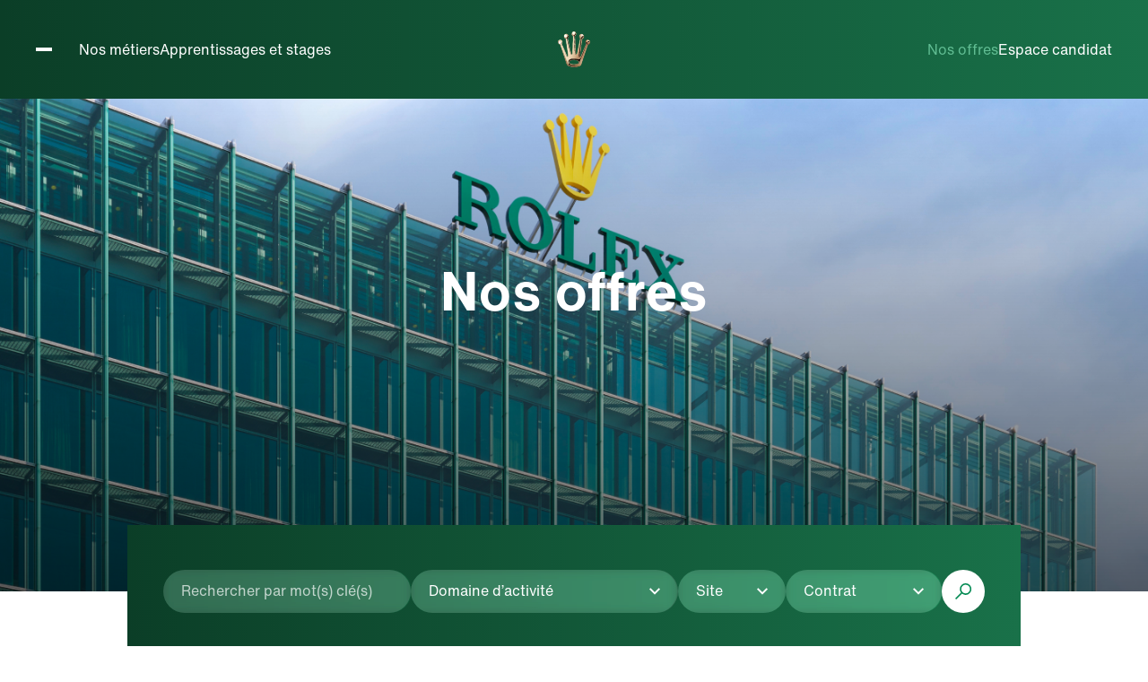

--- FILE ---
content_type: text/html;charset=UTF-8
request_url: https://www.carrieres-rolex.com/Rolex/go/Toutes-nos-offres-Rolex/2901501/
body_size: 391774
content:
<!DOCTYPE html>
<html class="html5" xml:lang="fr-FR" lang="fr-FR" xmlns="http://www.w3.org/1999/xhtml">

        <head>
            <meta http-equiv="X-UA-Compatible" content="IE=edge,chrome=1" />
            <meta http-equiv="Content-Type" content="text/html;charset=UTF-8" />
            <meta http-equiv="Content-Type" content="text/html; charset=utf-8" />
                <meta name="viewport" content="width=device-width, initial-scale=1.0" />
                        <link type="text/css" class="keepscript" rel="stylesheet" href="https://www.carrieres-rolex.com/platform/bootstrap/3.4.8_NES/css/bootstrap.min.css" />
                            <link type="text/css" rel="stylesheet" href="/platform/css/j2w/min/bootstrapV3.global.responsive.min.css?h=906dcb68" />
                <script type="text/javascript" src="https://performancemanager5.successfactors.eu/verp/vmod_v1/ui/extlib/jquery_3.5.1/jquery.js"></script>
                <script type="text/javascript" src="https://performancemanager5.successfactors.eu/verp/vmod_v1/ui/extlib/jquery_3.5.1/jquery-migrate.js"></script>
            <script type="text/javascript" src="/platform/js/jquery/jquery-migrate-1.4.1.js"></script>
            <title></title>
        <meta name="title" />
        <meta name="keywords" />
        <meta name="description" />   
        <link rel="canonical" href="https://www.carrieres-rolex.com/Rolex/go/Toutes-nos-offres-Rolex/2901501/" />      
        <link rel="alternate" type="application/rss+xml" title="Toutes nos offres Rolex" href="https://www.carrieres-rolex.com/services/rss/category/?catid=2901501" />

        <meta prefix="og: http://ogp.me/ns#" property="og:title" />
        <meta prefix="og: http://ogp.me/ns#" property="og:description" />
        <meta name="twitter:card" content="summary" />
        <meta name="twitter:title" />
        <meta name="twitter:description" />
                <link type="text/css" rel="stylesheet" href="//rmkcdn.successfactors.com/ccf5707d/902d59f8-2c3c-49ff-a6d3-4.css" />
                            <link type="text/css" rel="stylesheet" href="/platform/csb/css/customHeader.css?h=906dcb68" />
                            <link type="text/css" rel="stylesheet" href="/platform/css/j2w/min/sitebuilderframework.min.css?h=906dcb68" />
                            <link type="text/css" rel="stylesheet" href="/platform/css/j2w/min/BS3ColumnizedSearch.min.css?h=906dcb68" />
                            <link type="text/css" rel="stylesheet" href="/platform/fontawesome4.7/css/font-awesome-4.7.0.min.css?h=906dcb68" /><style>
/** ROLEX 2024 CSS  - DON'T REMOVE **/
/** ROLEX 2024 CSS  - DON'T REMOVE **/
.rlx-2024 {
    --color-white: #FFFFFF;
    --color-black: #212121;
    --color-background-gray: #F2F2F2;
    --color-gray-100: #212121;
    --color-gray-200: #353535;
    --color-gray-300: #5D5D5D;
    --color-gray-400: #7D7D7D;
    --color-gray-500: #999999;
    --color-gray-600: #ACACAC;
    --color-gray-700: #CCCCCC;
    --color-gray-800: #E8E8E8;
    --color-gray-900: #FAFAFA;
    --color-primary-400: #197149;
    --color-primary-300: #008951;
    --color-primary-200: #61BD93;
    --color-secondary-400: #B59780;
    --color-gradient-green-from: #0B3E27;
    --color-gradient-green-to: #197149
}

@font-face {
    font-family: Helvetica Now Text;
    src: url(https://cdn.myrolex.com/careers/public/fonts/HelveticaNowTextLight.woff2) format("woff2");
    font-weight: 300;
    font-variant: normal
}

@font-face {
    font-family: Helvetica Now Text;
    src: url(https://cdn.myrolex.com/careers/public/fonts/HelveticaNowTextRegular.woff2) format("woff2");
    font-weight: 400;
    font-variant: normal
}

@font-face {
    font-family: Helvetica Now Text;
    src: url(https://cdn.myrolex.com/careers/public/fonts/HelveticaNowTextRegular.woff2) format("woff2");
    font-weight: 500;
    font-variant: normal
}

@font-face {
    font-family: Helvetica Now Text;
    src: url(https://cdn.myrolex.com/careers/public/fonts/HelveticaNowTextBold.woff2) format("woff2");
    font-weight: 700;
    font-variant: normal
}

@font-face {
    font-family: RolexFont;
    src: url(https://cdn.myrolex.com/careers/public/fonts/RolexFontRegular.woff2) format("woff2");
    font-weight: 400;
    font-variant: normal
}

@font-face {
    font-family: RolexFont;
    src: url(https://cdn.myrolex.com/careers/public/fonts/RolexFontBold.woff2) format("woff2");
    font-weight: 700;
    font-variant: normal
}

@font-face {
    font-family: SangBleu Kingdom;
    src: url(https://cdn.myrolex.com/careers/public/fonts/SangBleuKingdomLight.woff2) format("woff2");
    font-weight: 300;
    font-variant: normal
}

.rlx-2024 {
    --font-primary: "Helvetica Now Text", Helvetica, Arial, sans-serif;
    --font-secondary: "Helvetica Now Text", Helvetica, Arial, sans-serif;
    --font-rolex: "RolexFont", Arial, sans-serif;
    --font-sangbleu: "SangBleu Kingdom", Times, sans-serif;
    --font-size--050: 10px;
    --font-size--100: 12px;
    --font-size--200: 16px;
    --font-size--300: 18px;
    --font-size--400: 22px;
    --font-size--500: 26px;
    --font-size--600: 40px;
    --font-size--H1: 60px;
    --font-size--H2: 50px;
    --font-size--H3: 46px;
    --font-size--H4: 12px;
    --line-height--100: 16px;
    --line-height--200: 20px;
    --line-height--300: 24px;
    --line-height--400: 26px;
    --line-height--500: 30px;
    --line-height--600: 32px;
    --line-height--700: 36px;
    --line-height--800: 40px;
    --line-height--900: 50px;
    --line-height--H1: 80px;
    --line-height--H2: 60px;
    --line-height--H3: 50px;
    --line-height--H4: 16px
}

@media all and (max-width: 600px) {
    .rlx-2024 {
        --font-size--H1: 40px;
        --font-size--H2: 26px;
        --font-size--H3: 26px;
        --line-height--H1: 50px;
        --line-height--H2: 32px;
        --line-height--H3: 32px
    }
}

@media all and (max-width: 400px) {
    .rlx-2024 {
        --font-size--H1: 32px;
        --font-size--H2: 26px;
        --font-size--H3: 26px;
        --line-height--H1: 40px;
        --line-height--H2: 32px;
        --line-height--H3: 32px
    }
}

.rlx-2024 {
    --space-100: 20px;
    --space-200: 30px;
    --space-300: 40px;
    --space-400: 50px;
    --space-500: 60px;
    --space-600: 80px;
    --space-700: 90px;
    --space-800: 100px;
    --space-900: 120px;
    --space-grid-gap: 20px;
    --space-grid-padding: 40px;
    --space-section: 160px
}

@media only screen and (max-width: 1023px) {
    .rlx-2024 {
        --space-section: 100px
    }
}

@media only screen and (max-width: 599px) {
    .rlx-2024 {
        --space-grid-padding: 30px
    }
}

.rlx-2024 {
    --size--100: 8px;
    --size--200: 16px;
    --size--300: 24px;
    --size--400: 32px;
    --size--500: 48px;
    --size--600: 56px;
    --size--800: 72px;
    --size-grid: 1440px
}

@media only screen and (min-width: 1920px) {
    .rlx-2024 {
        --size-grid: min(80vw, 1650px)
    }
}

.rlx-2024 {
    padding: 0;
    margin: 0;
    font-family: var(--font-primary);
    font-size: var(--font-size--300);
    line-height: var(--line-height--500);
    color: var(--color-gray-100);
    background-color: var(--color-white)
}

.rlx-2024 > * {
    outline: none;
    box-sizing: border-box;
    -webkit-tap-highlight-color: transparent
}

.rlx-2024 > *:focus {
    outline: none
}

.rlx-2024 html {
    line-height: 1.15;
    -webkit-text-size-adjust: 100%
}

.rlx-2024 body {
    margin: 0
}

.rlx-2024 main {
    display: block
}

.rlx-2024 h1 {
    font-size: 2em;
    margin: .67em 0
}

.rlx-2024 hr {
    box-sizing: content-box;
    height: 0;
    overflow: visible
}

.rlx-2024 pre {
    font-family: monospace, monospace;
    font-size: 1em
}

.rlx-2024 a {
    background-color: transparent
}

.rlx-2024 abbr[title] {
    border-bottom: none;
    text-decoration: underline;
    text-decoration: underline dotted
}

.rlx-2024 b, .rlx-2024 strong {
    font-weight: 700
}

.rlx-2024 code, .rlx-2024 kbd, .rlx-2024 samp {
    font-family: monospace, monospace;
    font-size: 1em
}

.rlx-2024 small {
    font-size: 80%
}

.rlx-2024 sub, .rlx-2024 sup {
    font-size: 75%;
    line-height: 0;
    position: relative;
    vertical-align: baseline
}

.rlx-2024 sub {
    bottom: -.25em
}

.rlx-2024 sup {
    top: -.5em
}

.rlx-2024 img {
    border-style: none
}

.rlx-2024 button, .rlx-2024 input, .rlx-2024 optgroup, .rlx-2024 select, .rlx-2024 textarea {
    font-family: inherit;
    font-size: 100%;
    line-height: 1.15;
    margin: 0
}

.rlx-2024 button, .rlx-2024 input {
    overflow: visible
}

.rlx-2024 button, .rlx-2024 select {
    text-transform: none
}

.rlx-2024 button, .rlx-2024 [type=button], .rlx-2024 [type=reset], .rlx-2024 [type=submit] {
    -webkit-appearance: button
}

.rlx-2024 button::-moz-focus-inner, .rlx-2024 [type=button]::-moz-focus-inner, .rlx-2024 [type=reset]::-moz-focus-inner, .rlx-2024 [type=submit]::-moz-focus-inner {
    border-style: none;
    padding: 0
}

.rlx-2024 button:-moz-focusring, .rlx-2024 [type=button]:-moz-focusring, .rlx-2024 [type=reset]:-moz-focusring, .rlx-2024 [type=submit]:-moz-focusring {
    outline: 1px dotted ButtonText
}

.rlx-2024 fieldset {
    padding: .35em .75em .625em
}

.rlx-2024 legend {
    box-sizing: border-box;
    color: inherit;
    display: table;
    max-width: 100%;
    padding: 0;
    white-space: normal
}

.rlx-2024 progress {
    vertical-align: baseline
}

.rlx-2024 textarea {
    overflow: auto
}

.rlx-2024 [type=checkbox], .rlx-2024 [type=radio] {
    box-sizing: border-box;
    padding: 0
}

.rlx-2024 [type=number]::-webkit-inner-spin-button, .rlx-2024 [type=number]::-webkit-outer-spin-button {
    height: auto
}

.rlx-2024 [type=search] {
    -webkit-appearance: textfield;
    outline-offset: -2px
}

.rlx-2024 [type=search]::-webkit-search-decoration {
    -webkit-appearance: none
}

.rlx-2024 ::-webkit-file-upload-button {
    -webkit-appearance: button;
    font: inherit
}

.rlx-2024 details {
    display: block
}

.rlx-2024 summary {
    display: list-item
}

.rlx-2024 template {
    display: none
}

.rlx-2024 [hidden] {
    display: none
}

.rlx-2024 .grid {
    display: grid;
    --grid-tc: repeat(12, 1fr);
    grid-template-columns:var(--grid-tc);
    grid-column-gap: var(--space-grid-gap);
    --grid-cs: 1;
    --grid-ce: -1;
    padding: 0 var(--space-grid-padding);
    width: 100%;
    max-width: var(--size-grid);
    margin: 0 auto
}

.rlx-2024 .grid > * {
    display: block;
    -moz-appearance: none;
    appearance: none;
    -webkit-appearance: none
}

.rlx-2024 .grid > .grid {
    display: grid;
    padding: 0;
    margin: 0
}

.rlx-2024 .grid[col="1"] {
    --grid-tc: repeat(1, 1fr)
}

.rlx-2024 .grid[col="2"] {
    --grid-tc: repeat(2, 1fr)
}

.rlx-2024 .grid[col="3"] {
    --grid-tc: repeat(3, 1fr)
}

.rlx-2024 .grid[col="4"] {
    --grid-tc: repeat(4, 1fr)
}

.rlx-2024 .grid[col="5"] {
    --grid-tc: repeat(5, 1fr)
}

.rlx-2024 .grid[col="6"] {
    --grid-tc: repeat(6, 1fr)
}

.rlx-2024 .grid[col="7"] {
    --grid-tc: repeat(7, 1fr)
}

.rlx-2024 .grid[col="8"] {
    --grid-tc: repeat(8, 1fr)
}

.rlx-2024 .grid[col="9"] {
    --grid-tc: repeat(9, 1fr)
}

.rlx-2024 .grid[col="10"] {
    --grid-tc: repeat(10, 1fr)
}

.rlx-2024 .grid[col="11"] {
    --grid-tc: repeat(11, 1fr)
}

.rlx-2024 .grid[col="12"] {
    --grid-tc: repeat(12, 1fr)
}

.rlx-2024 .grid > *[pos^="1"] {
    --grid-cs: 1
}

.rlx-2024 .grid > *[pos^="2"] {
    --grid-cs: 2
}

.rlx-2024 .grid > *[pos^="3"] {
    --grid-cs: 3
}

.rlx-2024 .grid > *[pos^="4"] {
    --grid-cs: 4
}

.rlx-2024 .grid > *[pos^="5"] {
    --grid-cs: 5
}

.rlx-2024 .grid > *[pos^="6"] {
    --grid-cs: 6
}

.rlx-2024 .grid > *[pos^="7"] {
    --grid-cs: 7
}

.rlx-2024 .grid > *[pos^="8"] {
    --grid-cs: 8
}

.rlx-2024 .grid > *[pos^="9"] {
    --grid-cs: 9
}

.rlx-2024 .grid > *[pos^="10"] {
    --grid-cs: 10
}

.rlx-2024 .grid > *[pos^="11"] {
    --grid-cs: 11
}

.rlx-2024 .grid > *[pos^="12"] {
    --grid-cs: 12
}

.rlx-2024 .grid > *[pos$="+1"], .rlx-2024 .grid > *[pos="1"] {
    --grid-ce: 1
}

.rlx-2024 .grid > *[pos$="+2"], .rlx-2024 .grid > *[pos$="-1"], .rlx-2024 .grid > *[pos="2"] {
    --grid-ce: 2
}

.rlx-2024 .grid > *[pos$="+3"], .rlx-2024 .grid > *[pos$="-2"], .rlx-2024 .grid > *[pos="3"] {
    --grid-ce: 3
}

.rlx-2024 .grid > *[pos$="+4"], .rlx-2024 .grid > *[pos$="-3"], .rlx-2024 .grid > *[pos="4"] {
    --grid-ce: 4
}

.rlx-2024 .grid > *[pos$="+5"], .rlx-2024 .grid > *[pos$="-4"], .rlx-2024 .grid > *[pos="5"] {
    --grid-ce: 5
}

.rlx-2024 .grid > *[pos$="+6"], .rlx-2024 .grid > *[pos$="-5"], .rlx-2024 .grid > *[pos="6"] {
    --grid-ce: 6
}

.rlx-2024 .grid > *[pos$="+7"], .rlx-2024 .grid > *[pos$="-6"], .rlx-2024 .grid > *[pos="7"] {
    --grid-ce: 7
}

.rlx-2024 .grid > *[pos$="+8"], .rlx-2024 .grid > *[pos$="-7"], .rlx-2024 .grid > *[pos="8"] {
    --grid-ce: 8
}

.rlx-2024 .grid > *[pos$="+9"], .rlx-2024 .grid > *[pos$="-8"], .rlx-2024 .grid > *[pos="9"] {
    --grid-ce: 9
}

.rlx-2024 .grid > *[pos$="+10"], .rlx-2024 .grid > *[pos$="-9"], .rlx-2024 .grid > *[pos="10"] {
    --grid-ce: 10
}

.rlx-2024 .grid > *[pos$="+11"], .rlx-2024 .grid > *[pos$="-10"], .rlx-2024 .grid > *[pos="11"] {
    --grid-ce: 11
}

.rlx-2024 .grid > *[pos$="+12"], .rlx-2024 .grid > *[pos$="-11"], .rlx-2024 .grid > *[pos="12"] {
    --grid-ce: 12
}

.rlx-2024 .grid > *[pos$="-12"] {
    --grid-ce: 13
}

.rlx-2024 .grid > *[pos] {
    grid-column-end: span var(--grid-ce)
}

.rlx-2024 .grid > *[pos*="+"], .rlx-2024 .grid > *[pos*="-"], .rlx-2024 .grid > *[pos*=".."] {
    grid-column-start: var(--grid-cs)
}

.rlx-2024 .grid > *[pos*="-"], .rlx-2024 .grid > *[pos*=".."] {
    grid-column-end: var(--grid-ce)
}

.rlx-2024 .grid > *[pos=row] {
    grid-column: 1/-1
}

@media only screen and (max-width: 1023px) {
    .rlx-2024 .grid[col-s="1"] {
        --grid-tc: repeat(1, 1fr)
    }

    .rlx-2024 .grid[col-s="2"] {
        --grid-tc: repeat(2, 1fr)
    }

    .rlx-2024 .grid[col-s="3"] {
        --grid-tc: repeat(3, 1fr)
    }

    .rlx-2024 .grid[col-s="4"] {
        --grid-tc: repeat(4, 1fr)
    }

    .rlx-2024 .grid[col-s="5"] {
        --grid-tc: repeat(5, 1fr)
    }

    .rlx-2024 .grid[col-s="6"] {
        --grid-tc: repeat(6, 1fr)
    }

    .rlx-2024 .grid[col-s="7"] {
        --grid-tc: repeat(7, 1fr)
    }

    .rlx-2024 .grid[col-s="8"] {
        --grid-tc: repeat(8, 1fr)
    }

    .rlx-2024 .grid[col-s="9"] {
        --grid-tc: repeat(9, 1fr)
    }

    .rlx-2024 .grid[col-s="10"] {
        --grid-tc: repeat(10, 1fr)
    }

    .rlx-2024 .grid[col-s="11"] {
        --grid-tc: repeat(11, 1fr)
    }

    .rlx-2024 .grid[col-s="12"] {
        --grid-tc: repeat(12, 1fr)
    }

    .rlx-2024 .grid > *[pos-s^="1"] {
        --grid-cs: 1
    }

    .rlx-2024 .grid > *[pos-s^="2"] {
        --grid-cs: 2
    }

    .rlx-2024 .grid > *[pos-s^="3"] {
        --grid-cs: 3
    }

    .rlx-2024 .grid > *[pos-s^="4"] {
        --grid-cs: 4
    }

    .rlx-2024 .grid > *[pos-s^="5"] {
        --grid-cs: 5
    }

    .rlx-2024 .grid > *[pos-s^="6"] {
        --grid-cs: 6
    }

    .rlx-2024 .grid > *[pos-s^="7"] {
        --grid-cs: 7
    }

    .rlx-2024 .grid > *[pos-s^="8"] {
        --grid-cs: 8
    }

    .rlx-2024 .grid > *[pos-s^="9"] {
        --grid-cs: 9
    }

    .rlx-2024 .grid > *[pos-s^="10"] {
        --grid-cs: 10
    }

    .rlx-2024 .grid > *[pos-s^="11"] {
        --grid-cs: 11
    }

    .rlx-2024 .grid > *[pos-s^="12"] {
        --grid-cs: 12
    }

    .rlx-2024 .grid > *[pos-s$="+1"], .rlx-2024 .grid > *[pos-s="1"] {
        --grid-ce: 1
    }

    .rlx-2024 .grid > *[pos-s$="+2"], .rlx-2024 .grid > *[pos-s$="-1"], .rlx-2024 .grid > *[pos-s="2"] {
        --grid-ce: 2
    }

    .rlx-2024 .grid > *[pos-s$="+3"], .rlx-2024 .grid > *[pos-s$="-2"], .rlx-2024 .grid > *[pos-s="3"] {
        --grid-ce: 3
    }

    .rlx-2024 .grid > *[pos-s$="+4"], .rlx-2024 .grid > *[pos-s$="-3"], .rlx-2024 .grid > *[pos-s="4"] {
        --grid-ce: 4
    }

    .rlx-2024 .grid > *[pos-s$="+5"], .rlx-2024 .grid > *[pos-s$="-4"], .rlx-2024 .grid > *[pos-s="5"] {
        --grid-ce: 5
    }

    .rlx-2024 .grid > *[pos-s$="+6"], .rlx-2024 .grid > *[pos-s$="-5"], .rlx-2024 .grid > *[pos-s="6"] {
        --grid-ce: 6
    }

    .rlx-2024 .grid > *[pos-s$="+7"], .rlx-2024 .grid > *[pos-s$="-6"], .rlx-2024 .grid > *[pos-s="7"] {
        --grid-ce: 7
    }

    .rlx-2024 .grid > *[pos-s$="+8"], .rlx-2024 .grid > *[pos-s$="-7"], .rlx-2024 .grid > *[pos-s="8"] {
        --grid-ce: 8
    }

    .rlx-2024 .grid > *[pos-s$="+9"], .rlx-2024 .grid > *[pos-s$="-8"], .rlx-2024 .grid > *[pos-s="9"] {
        --grid-ce: 9
    }

    .rlx-2024 .grid > *[pos-s$="+10"], .rlx-2024 .grid > *[pos-s$="-9"], .rlx-2024 .grid > *[pos-s="10"] {
        --grid-ce: 10
    }

    .rlx-2024 .grid > *[pos-s$="+11"], .rlx-2024 .grid > *[pos-s$="-10"], .rlx-2024 .grid > *[pos-s="11"] {
        --grid-ce: 11
    }

    .rlx-2024 .grid > *[pos-s$="+12"], .rlx-2024 .grid > *[pos-s$="-11"], .rlx-2024 .grid > *[pos-s="12"] {
        --grid-ce: 12
    }

    .rlx-2024 .grid > *[pos-s$="-12"] {
        --grid-ce: 13
    }

    .rlx-2024 .grid > *[pos-s] {
        grid-column-end: span var(--grid-ce)
    }

    .rlx-2024 .grid > *[pos-s*="+"], .rlx-2024 .grid > *[pos-s*="-"], .rlx-2024 .grid > *[pos-s*=".."] {
        grid-column-start: var(--grid-cs)
    }

    .rlx-2024 .grid > *[pos-s*="-"], .rlx-2024 .grid > *[pos-s*=".."] {
        grid-column-end: var(--grid-ce)
    }

    .rlx-2024 .grid > *[pos-s=row] {
        grid-column: 1/-1
    }
}

@media only screen and (max-width: 599px) {
    .rlx-2024 .grid[col-xs="1"] {
        --grid-tc: repeat(1, 1fr)
    }

    .rlx-2024 .grid[col-xs="2"] {
        --grid-tc: repeat(2, 1fr)
    }

    .rlx-2024 .grid[col-xs="3"] {
        --grid-tc: repeat(3, 1fr)
    }

    .rlx-2024 .grid[col-xs="4"] {
        --grid-tc: repeat(4, 1fr)
    }

    .rlx-2024 .grid[col-xs="5"] {
        --grid-tc: repeat(5, 1fr)
    }

    .rlx-2024 .grid[col-xs="6"] {
        --grid-tc: repeat(6, 1fr)
    }

    .rlx-2024 .grid[col-xs="7"] {
        --grid-tc: repeat(7, 1fr)
    }

    .rlx-2024 .grid[col-xs="8"] {
        --grid-tc: repeat(8, 1fr)
    }

    .rlx-2024 .grid[col-xs="9"] {
        --grid-tc: repeat(9, 1fr)
    }

    .rlx-2024 .grid[col-xs="10"] {
        --grid-tc: repeat(10, 1fr)
    }

    .rlx-2024 .grid[col-xs="11"] {
        --grid-tc: repeat(11, 1fr)
    }

    .rlx-2024 .grid[col-xs="12"] {
        --grid-tc: repeat(12, 1fr)
    }

    .rlx-2024 .grid > *[pos-xs^="1"] {
        --grid-cs: 1
    }

    .rlx-2024 .grid > *[pos-xs^="2"] {
        --grid-cs: 2
    }

    .rlx-2024 .grid > *[pos-xs^="3"] {
        --grid-cs: 3
    }

    .rlx-2024 .grid > *[pos-xs^="4"] {
        --grid-cs: 4
    }

    .rlx-2024 .grid > *[pos-xs^="5"] {
        --grid-cs: 5
    }

    .rlx-2024 .grid > *[pos-xs^="6"] {
        --grid-cs: 6
    }

    .rlx-2024 .grid > *[pos-xs^="7"] {
        --grid-cs: 7
    }

    .rlx-2024 .grid > *[pos-xs^="8"] {
        --grid-cs: 8
    }

    .rlx-2024 .grid > *[pos-xs^="9"] {
        --grid-cs: 9
    }

    .rlx-2024 .grid > *[pos-xs^="10"] {
        --grid-cs: 10
    }

    .rlx-2024 .grid > *[pos-xs^="11"] {
        --grid-cs: 11
    }

    .rlx-2024 .grid > *[pos-xs^="12"] {
        --grid-cs: 12
    }

    .rlx-2024 .grid > *[pos-xs$="+1"], .rlx-2024 .grid > *[pos-xs="1"] {
        --grid-ce: 1
    }

    .rlx-2024 .grid > *[pos-xs$="+2"], .rlx-2024 .grid > *[pos-xs$="-1"], .rlx-2024 .grid > *[pos-xs="2"] {
        --grid-ce: 2
    }

    .rlx-2024 .grid > *[pos-xs$="+3"], .rlx-2024 .grid > *[pos-xs$="-2"], .rlx-2024 .grid > *[pos-xs="3"] {
        --grid-ce: 3
    }

    .rlx-2024 .grid > *[pos-xs$="+4"], .rlx-2024 .grid > *[pos-xs$="-3"], .rlx-2024 .grid > *[pos-xs="4"] {
        --grid-ce: 4
    }

    .rlx-2024 .grid > *[pos-xs$="+5"], .rlx-2024 .grid > *[pos-xs$="-4"], .rlx-2024 .grid > *[pos-xs="5"] {
        --grid-ce: 5
    }

    .rlx-2024 .grid > *[pos-xs$="+6"], .rlx-2024 .grid > *[pos-xs$="-5"], .rlx-2024 .grid > *[pos-xs="6"] {
        --grid-ce: 6
    }

    .rlx-2024 .grid > *[pos-xs$="+7"], .rlx-2024 .grid > *[pos-xs$="-6"], .rlx-2024 .grid > *[pos-xs="7"] {
        --grid-ce: 7
    }

    .rlx-2024 .grid > *[pos-xs$="+8"], .rlx-2024 .grid > *[pos-xs$="-7"], .rlx-2024 .grid > *[pos-xs="8"] {
        --grid-ce: 8
    }

    .rlx-2024 .grid > *[pos-xs$="+9"], .rlx-2024 .grid > *[pos-xs$="-8"], .rlx-2024 .grid > *[pos-xs="9"] {
        --grid-ce: 9
    }

    .rlx-2024 .grid > *[pos-xs$="+10"], .rlx-2024 .grid > *[pos-xs$="-9"], .rlx-2024 .grid > *[pos-xs="10"] {
        --grid-ce: 10
    }

    .rlx-2024 .grid > *[pos-xs$="+11"], .rlx-2024 .grid > *[pos-xs$="-10"], .rlx-2024 .grid > *[pos-xs="11"] {
        --grid-ce: 11
    }

    .rlx-2024 .grid > *[pos-xs$="+12"], .rlx-2024 .grid > *[pos-xs$="-11"], .rlx-2024 .grid > *[pos-xs="12"] {
        --grid-ce: 12
    }

    .rlx-2024 .grid > *[pos-xs$="-12"] {
        --grid-ce: 13
    }

    .rlx-2024 .grid > *[pos-xs] {
        grid-column-end: span var(--grid-ce)
    }

    .rlx-2024 .grid > *[pos-xs*="+"], .rlx-2024 .grid > *[pos-xs*="-"], .rlx-2024 .grid > *[pos-xs*=".."] {
        grid-column-start: var(--grid-cs)
    }

    .rlx-2024 .grid > *[pos-xs*="-"], .rlx-2024 .grid > *[pos-xs*=".."] {
        grid-column-end: var(--grid-ce)
    }

    .rlx-2024 .grid > *[pos-xs=row] {
        grid-column: 1/-1
    }
}

.rlx-2024 * {
    outline: none;
    box-sizing: border-box;
    -webkit-tap-highlight-color: transparent
}

.rlx-2024 html, .rlx-2024 body {
    -webkit-font-smoothing: antialiased;
    -moz-osx-font-smoothing: grayscale;
    background-color: var(--color-white);
    min-height: 100lvh
}

.rlx-2024 html {
    font-size: var(--font-size--300);
    line-height: var(--line-height--500);
    scroll-behavior: smooth;
    scroll-padding-top: 110px
}

.rlx-2024 body.rlx-2024 {
    font-family: var(--font-primary);
    color: var(--color-gray-100)
}

.rlx-2024 main {
    background: linear-gradient(180deg, var(--color-background-gray) 0%, var(--color-white) 920px)
}

.rlx-2024 main.--no-bg {
    background: var(--color-white)
}

.rlx-2024 main.--light-bg {
    background: var(--color-background-gray)
}

.rlx-2024 section {
    margin: var(--space-section) 0
}

.rlx-2024 section.grid {
    margin: var(--space-section) auto
}

.rlx-2024 section.--up {
    position: relative;
    z-index: 2
}

.rlx-2024 img {
    max-width: 100%
}

.rlx-2024 figure {
    margin: 0
}

.rlx-2024 p {
    margin: 0
}

.rlx-2024 em, .rlx-2024 i {
    font-style: italic
}

.rlx-2024 a {
    text-decoration: none;
    color: inherit
}

.rlx-2024 button {
    background: none;
    border: 0 none;
    box-shadow: none
}

.rlx-2024 ul, .rlx-2024 li {
    padding: 0;
    margin: 0
}

.rlx-2024 ul {
    list-style: none
}

.rlx-2024 address {
    font-style: normal
}

.rlx-2024 iframe {
    width: 100%;
    height: auto
}

.rlx-2024 blockquote {
    margin: 0;
    padding: 0
}

.rlx-2024 fieldset {
    padding: 0;
    margin: 0
}

.rlx-2024 .h1, .rlx-2024 .h2, .rlx-2024 .h3 {
    color: var(--color-gray-100);
    margin: 0;
    padding: 0;
    font-family: var(--font-secondary);
    font-weight: 700;
    letter-spacing: .01em
}

.rlx-2024 .h1.h1--on-dark, .rlx-2024 .h2.h2--on-dark, .rlx-2024 .h3.h3--on-dark, .rlx-2024 .h4.h4--on-dark {
    color: var(--color-white)
}

.rlx-2024 .h1 {
    font-family: var(--font-primary);
    font-size: var(--font-size--H1);
    line-height: var(--line-height--H1)
}

.rlx-2024 .h2 {
    font-size: var(--font-size--H2);
    line-height: var(--line-height--H2)
}

.rlx-2024 .h3 {
    font-size: var(--font-size--H3);
    line-height: var(--line-height--H3)
}

.rlx-2024 .h4 {
    font-family: var(--font-rolex);
    font-size: var(--font-size--H4);
    line-height: var(--line-height--H4)
}

.rlx-2024 .text {
    font-size: var(--font-size--300);
    line-height: var(--line-height--500);
    color: var(--color-gray-100)
}

.rlx-2024 .text .h2 {
    margin-top: var(--space-900);
    margin-bottom: var(--space-300);
    color: inherit
}

.rlx-2024 .text .h2:first-child {
    margin-top: 0
}

.rlx-2024 .text .h2:last-child {
    margin-bottom: 0
}

.rlx-2024 .text .h3 {
    margin-top: var(--space-900);
    margin-bottom: var(--space-300);
    color: inherit
}

.rlx-2024 .text .h3:first-child {
    margin-top: 0
}

.rlx-2024 .text .h3:last-child {
    margin-bottom: 0
}

.rlx-2024 .text .h4 {
    margin-top: var(--space-200);
    margin-bottom: var(--space-100);
    color: inherit
}

.rlx-2024 .text .h4:first-child {
    margin-top: 0
}

.rlx-2024 .text .h4:last-child {
    margin-bottom: 0
}

.rlx-2024 .text .h4 + .h3, .rlx-2024 .text .h4 + .h2 {
    margin-top: 0
}

.rlx-2024 .text p:not(:last-child) {
    margin-bottom: var(--line-height--500)
}

.rlx-2024 .text a:not(.btn) {
    color: var(--color-primary-400)
}

.rlx-2024 .text a:not(.btn):hover {
    color: var(--color-primary-300);
    text-decoration: underline
}

.rlx-2024 .text ul {
    list-style-type: disc;
    list-style-position: outside;
    padding-left: 24px;
    margin: 0 0 var(--line-height--500)
}

.rlx-2024 .text ul:last-child {
    margin-bottom: 0
}

.rlx-2024 .text ol {
    padding-left: 24px;
    margin: 0 0 var(--line-height--500)
}

.rlx-2024 .text ol:last-child {
    margin-bottom: 0
}

.rlx-2024 .text .btn, .rlx-2024 .text .jobDisplay .jobTitle .applylink a, .rlx-2024 .jobDisplay .jobTitle .applylink .text a {
    margin: var(--space-200) 0 var(--space-600)
}

.rlx-2024 .text .btn:first-child, .rlx-2024 .text .jobDisplay .jobTitle .applylink a:first-child, .rlx-2024 .jobDisplay .jobTitle .applylink .text a:first-child {
    margin-top: 0
}

.rlx-2024 .text .btn:last-child, .rlx-2024 .text .jobDisplay .jobTitle .applylink a:last-child, .rlx-2024 .jobDisplay .jobTitle .applylink .text a:last-child {
    margin-bottom: 0
}

.rlx-2024 .text__buttons {
    display: flex;
    flex-wrap: wrap;
    gap: 12px;
    margin: var(--space-500) 0 var(--space-600)
}

.rlx-2024 .text__buttons:first-child {
    margin-top: 0
}

.rlx-2024 .text__buttons:last-child {
    margin-bottom: 0
}

.rlx-2024 .text__buttons .btn, .rlx-2024 .text__buttons .jobDisplay .jobTitle .applylink a, .rlx-2024 .jobDisplay .jobTitle .applylink .text__buttons a {
    margin: 0
}

.rlx-2024 .text.text--small {
    font-size: var(--font-size--200);
    line-height: var(--line-height--500)
}

.rlx-2024 .text.text--large {
    font-size: var(--font-size--400);
    line-height: var(--line-height--800)
}

.rlx-2024 .text.text--large p:not(:last-child) {
    margin-bottom: var(--line-height--800)
}

.rlx-2024 .text.text--on-dark {
    color: var(--color-white)
}

@media all and (max-width: 1279px) {
    .rlx-2024 .text.text--large {
        padding: var(--space-600) var(--space-700)
    }
}

@media all and (max-width: 1023px) {
    .rlx-2024 .text.text--large {
        padding: var(--space-500);
        font-size: var(--font-size--300);
        line-height: var(--line-height--600)
    }
}

@media all and (max-width: 599px) {
    .rlx-2024 .text {
        font-size: var(--font-size--200);
        line-height: var(--line-height--400)
    }

    .rlx-2024 .text.text--large {
        padding: var(--space-300);
        font-size: var(--font-size--200);
        line-height: var(--line-height--400)
    }
}

.rlx-2024 .btn, .rlx-2024 .jobDisplay .jobTitle .applylink a {
    display: inline-flex;
    font-size: var(--font-size--200);
    font-weight: 500;
    line-height: var(--line-height--300);
    overflow: hidden;
    padding: 11px 23px 13px;
    border-radius: 24px;
    font-family: var(--font-primary);
    cursor: pointer
}

@property --button-green-from {
    .rlx-2024 {
        syntax: "<color>";
        inherits: false;
        initial-value: #10633D;
    }
}

@property --button-green-to {
    .rlx-2024 {
        syntax: "<color>";
        inherits: false;
        initial-value: #1A915A;
    }
}

.rlx-2024 .btn.btn--primary, .rlx-2024 .jobDisplay .jobTitle .applylink a {
    --button-green-from: #10633D;
    --button-green-to: #1A915A;
    color: var(--color-white);
    background-color: var(--color-primary-400);
    background-image: linear-gradient(45deg, var(--button-green-from), var(--button-green-to));
    transition: --button-green-from .45s cubic-bezier(.5, 1, .89, 1), --button-green-to .45s cubic-bezier(.5, 1, .89, 1)
}

.rlx-2024 .btn.btn--primary:hover, .rlx-2024 .jobDisplay .jobTitle .applylink a:hover {
    --button-green-from: #0C4C2F;
    --button-green-to: #147348
}

.rlx-2024 .btn.btn--glass, .rlx-2024 .jobDisplay .jobTitle .applylink a.btn--glass {
    color: var(--color-white);
    backdrop-filter: blur(5px);
    -webkit-backdrop-filter: blur(5px);
    background-color: #ffffff26;
    transition: background-color .45s cubic-bezier(.5, 1, .89, 1);
    will-change: background-color
}

.rlx-2024 .btn.btn--glass:hover, .rlx-2024 .jobDisplay .jobTitle .applylink a.btn--glass:hover {
    background-color: #ffffff4d
}

.rlx-2024 .btn.btn--glass.btn--dark, .rlx-2024 .jobDisplay .jobTitle .applylink a.btn--glass.btn--dark {
    background-color: #00000026
}

.rlx-2024 .btn.btn--glass.btn--dark:hover, .rlx-2024 .jobDisplay .jobTitle .applylink a.btn--glass.btn--dark:hover {
    background-color: #0000004d
}

.rlx-2024 .btn.btn--glass.btn.btn--glass.btn--darker, .rlx-2024 .jobDisplay .jobTitle .applylink a.btn--glass.btn--glass.btn--darker {
    background-color: #00000073
}

.rlx-2024 .btn.btn--glass.btn.btn--glass.btn--darker:hover, .rlx-2024 .jobDisplay .jobTitle .applylink a.btn--glass.btn--glass.btn--darker:hover {
    background-color: #0009
}

.rlx-2024 .btn.btn--white, .rlx-2024 .jobDisplay .jobTitle .applylink a.btn--white {
    background-color: var(--color-white);
    transition: background-color .3s cubic-bezier(.5, 1, .89, 1);
    will-change: background-color
}

.rlx-2024 .btn.btn--white:hover, .rlx-2024 .jobDisplay .jobTitle .applylink a.btn--white:hover {
    background-color: var(--color-gray-900)
}

.rlx-2024 .btn.btn--icon, .rlx-2024 .jobDisplay .jobTitle .applylink a.btn--icon {
    width: 54px;
    height: 54px;
    border-radius: 100%;
    line-height: 0;
    padding: 15px
}

.rlx-2024 .btn.btn--icon.btn--large, .rlx-2024 .jobDisplay .jobTitle .applylink a.btn--icon.btn--large {
    width: 72px;
    height: 72px;
    padding: 17px
}

.rlx-2024 .btn.btn--icon.btn--medium, .rlx-2024 .jobDisplay .jobTitle .applylink a.btn--icon.btn--medium {
    width: 48px;
    height: 48px;
    padding: 12px
}

.rlx-2024 .btn.btn--icon.btn--small, .rlx-2024 .jobDisplay .jobTitle .applylink a.btn--icon.btn--small {
    width: 36px;
    height: 36px;
    padding: 7px
}

.rlx-2024 .btn.btn--icon svg, .rlx-2024 .jobDisplay .jobTitle .applylink a.btn--icon svg {
    width: 100%;
    height: 100%;
    fill: currentColor
}

@media all and (max-width: 1279px) {
    .rlx-2024 .btn.btn--icon, .rlx-2024 .jobDisplay .jobTitle .applylink a.btn--icon {
        width: 34px;
        height: 34px;
        padding: 5px
    }

    .rlx-2024 .btn.btn--icon.btn--large, .rlx-2024 .jobDisplay .jobTitle .applylink a.btn--icon.btn--large {
        width: 48px;
        height: 48px;
        padding: 11px
    }

    .rlx-2024 .btn.btn--icon.btn--small, .rlx-2024 .jobDisplay .jobTitle .applylink a.btn--icon.btn--small {
        width: 36px;
        height: 36px;
        padding: 7px
    }

    .rlx-2024 .btn.btn--icon svg, .rlx-2024 .jobDisplay .jobTitle .applylink a.btn--icon svg {
        width: 100%;
        height: 100%;
        fill: currentColor
    }
}

.rlx-2024 .media {
    position: relative;
    overflow: hidden;
    line-height: 0;
    background-color: var(--color-gray-800);
    color: transparent
}

.rlx-2024 .media img, .rlx-2024 .media video {
    display: block;
    width: 100%;
    height: 100%;
    object-fit: cover
}

.rlx-2024 .media img[src=""], .rlx-2024 .media video[src=""] {
    opacity: 0
}

.rlx-2024 .media:has(img[src=""]) {
    background-color: transparent
}

.rlx-2024 .media iframe {
    min-width: 100%;
    width: auto;
    height: auto;
    min-height: 100%;
    position: absolute;
    top: 50%;
    left: 50%;
    transform: translate3d(-50%, -50%, 0)
}

.rlx-2024 .card {
    display: flex;
    flex-direction: column;
    gap: 2px;
    color: var(--color-gray-100)
}

.rlx-2024 a.card:hover .card__media img {
    transform: scale(1.05)
}

.rlx-2024 a.card:hover .btn.btn--glass, .rlx-2024 a.card:hover .jobDisplay .jobTitle .applylink a.btn--glass, .rlx-2024 .jobDisplay .jobTitle .applylink a.card:hover a.btn--glass {
    background-color: #ffffff4d
}

.rlx-2024 .card__media {
    position: relative;
    aspect-ratio: 390/520;
    overflow: hidden
}

.rlx-2024 .card__media:last-child {
    margin-bottom: 0;
    margin-top: 10px
}

.rlx-2024 .card__media:first-child {
    margin-bottom: 10px;
    margin-top: 0
}

.rlx-2024 .card__media img {
    transition: transform .6s cubic-bezier(.5, 1, .89, 1)
}

.rlx-2024 .card__title {
    font-size: var(--font-size--300);
    line-height: var(--line-height--300);
    margin: 0;
    font-family: var(--font-primary);
    color: inherit
}

.rlx-2024 .card__text {
    font-size: var(--font-size--050);
    line-height: var(--line-height--100);
    margin: 0;
    font-family: var(--font-rolex);
    padding-right: var(--size--100);
    color: inherit
}

.rlx-2024 .card.card--on-dark {
    color: var(--color-white)
}

.rlx-2024 .textbox {
    background-color: var(--color-white);
    padding: var(--space-600)
}

.rlx-2024 .textbox__row {
    display: flex;
    justify-content: center;
    gap: var(--space-200) 0;
    padding-top: var(--space-200)
}

.rlx-2024 .textbox__row > * {
    padding: 0 var(--size--400);
    border-left: 1px solid rgba(255, 255, 255, .1)
}

.rlx-2024 .textbox__row > *:first-child {
    border-left-width: 0
}

.rlx-2024 .textbox__row p {
    margin-bottom: 0 !important
}

.rlx-2024 .textbox.textbox--alt {
    text-align: center;
    background-image: linear-gradient(90deg, var(--color-gradient-green-from) 0%, var(--color-gradient-green-to) 100%)
}

.rlx-2024 .textbox.textbox--alt h1 {
    word-wrap: break-word
}

.rlx-2024 .textbox.textbox--large {
    padding: var(--space-700) var(--space-800)
}

@media all and (max-width: 1279px) {
    .rlx-2024 .textbox {
        padding: var(--space-400)
    }

    .rlx-2024 .textbox.textbox--large {
        padding: var(--space-600) var(--space-700)
    }
}

@media all and (max-width: 1023px) {
    .rlx-2024 .textbox.textbox--large {
        padding: var(--space-500)
    }
}

@media all and (max-width: 599px) {
    .rlx-2024 .textbox {
        padding: var(--space-300)
    }

    .rlx-2024 .textbox__row {
        flex-direction: column;
        gap: var(--size--100) 0
    }

    .rlx-2024 .textbox__row > * {
        padding: 0 var(--size--400);
        border-left: 0
    }

    .rlx-2024 .textbox.textbox--large {
        padding: var(--space-300)
    }
}

.rlx-2024 .breadcrumb ol {
    list-style: none;
    padding: 0;
    margin: 0;
    display: flex;
    gap: var(--size--100);
    flex-wrap: wrap
}

.rlx-2024 .breadcrumb__item {
    display: flex;
    gap: var(--size--100);
    font-size: var(--font-size--200);
    line-height: var(--line-height--100);
    font-weight: 300;
    font-family: var(--font-secondary)
}

.rlx-2024 .breadcrumb__item:after {
    content: "/";
    height: var(--line-height--100);
    font-size: var(--font-size--100);
    line-height: var(--line-height--200);
    font-weight: 400
}

.rlx-2024 .breadcrumb__item:last-child:after {
    display: none
}

.rlx-2024 .breadcrumb__item:not(:only-child):last-child {
    color: var(--color-primary-400)
}

.rlx-2024 .breadcrumb__item a {
    transition: color .3s cubic-bezier(.5, 1, .89, 1)
}

.rlx-2024 .breadcrumb__item a:hover {
    color: var(--color-primary-400)
}

.rlx-2024 .share {
    display: flex;
    gap: var(--space-100)
}

.rlx-2024 .share__title {
    font-weight: 700;
    font-size: var(--font-size--300);
    line-height: var(--line-height--200);
    font-family: var(--font-secondary);
    cursor: default
}

.rlx-2024 .share__list {
    display: flex;
    gap: var(--space-200);
    flex-wrap: wrap
}

.rlx-2024 .share__item {
    display: block;
    width: 20px;
    height: 20px;
    padding: 0;
    line-height: 0;
    color: var(--color-primary-400);
    transition: color .3s cubic-bezier(.5, 1, .89, 1);
    will-change: color
}

.rlx-2024 .share__item svg {
    width: 100%;
    height: 100%;
    fill: currentColor
}

.rlx-2024 .share__item:hover {
    color: var(--color-gray-100)
}

@media all and (max-width: 599px) {
    .rlx-2024 .share {
        flex-direction: column
    }
}

@media all and (max-width: 399px) {
    .rlx-2024 .share__list {
        gap: var(--space-100)
    }
}

.rlx-2024 .youtube-player {
    line-height: 0;
    aspect-ratio: 16/9;
    background-color: var(--color-gray-800)
}

.rlx-2024 .youtube-player iframe {
    width: 100%;
    height: 100%
}

.rlx-2024 .video-player {
    line-height: 0;
    background-color: var(--color-gray-800)
}

.rlx-2024 .video-player video {
    width: 100%
}

.rlx-2024 .video-player.video-player--21-9 video {
    aspect-ratio: 21/8.92;
    object-fit: cover
}

.rlx-2024 .slider {
    position: relative;
    display: flex;
    flex-direction: column;
    gap: var(--space-600);
    --slider-card-width: 390px
}

.rlx-2024 .slider__background {
    position: absolute;
    inset: 0 0 var(--space-900) 0;
    z-index: 1
}

.rlx-2024 .slider__background:after {
    content: "";
    position: absolute;
    top: 0;
    right: 0;
    bottom: 0;
    left: 0;
    background: linear-gradient(180deg, rgba(255, 255, 255, 0) 60%, rgb(255, 255, 255)), linear-gradient(180deg, rgba(33, 33, 33, .5), rgba(255, 255, 255, 0) 40%), linear-gradient(180deg, rgba(33, 33, 33, .1), rgba(33, 33, 33, .1))
}

.rlx-2024 .slider__intro, .rlx-2024 .slider__container {
    position: relative;
    z-index: 4
}

.rlx-2024 .slider__slides {
    --slider-padding-base: calc(var(--space-grid-padding) + (100vw - var(--size-grid)) / 2);
    --slider-padding-left: calc(var(--slider-padding-base) + (var(--size-grid) - (2 * var(--space-grid-padding)) - (11 * var(--space-grid-gap))) / 12 + var(--space-grid-gap));
    display: grid;
    grid-auto-flow: column;
    grid-auto-columns: var(--slider-card-width);
    gap: var(--space-grid-gap);
    padding-right: var(--slider-padding-base);
    padding-left: var(--slider-padding-left);
    overflow: scroll;
    overscroll-behavior-x: contain;
    scroll-snap-type: x mandatory;
    max-width: 100vw;
    scroll-padding-left: var(--slider-padding-left);
    scrollbar-width: none;
    padding-bottom: 3px;
    touch-action: manipulation
}

.rlx-2024 .slider__slides::-webkit-scrollbar {
    display: none
}

.rlx-2024 .slider__slide {
    scroll-snap-align: start
}

.rlx-2024 .slider__slide .card {
    height: 100%
}

.rlx-2024 .slider__slide .card > *:first-child:not(.card__media) {
    margin-top: auto
}

.rlx-2024 .slider__control {
    position: absolute;
    top: calc(var(--slider-card-width) / .75 / 2);
    transform: translateY(-50%);
    z-index: 5;
    opacity: 0;
    pointer-events: none;
    transition: opacity .3s cubic-bezier(.5, 1, .89, 1)
}

.rlx-2024 .slider__control.slider__control--active {
    pointer-events: auto;
    cursor: pointer;
    opacity: 1
}

.rlx-2024 .slider__control.slider__control--prev {
    left: var(--space-grid-padding)
}

.rlx-2024 .slider__control.slider__control--next {
    right: var(--space-grid-padding)
}

.rlx-2024 .slider.slider--img {
    padding-top: var(--space-section)
}

.rlx-2024 .slider.slider--gold {
    padding: var(--space-section) 0;
    background-color: var(--color-secondary-400)
}

.rlx-2024 .slider.slider--gold:last-child {
    margin-bottom: 0
}

.rlx-2024 .slider.slider--dark {
    padding: var(--space-section) 0;
    background-color: var(--color-gray-100)
}

.rlx-2024 .slider.slider--dark:last-child {
    margin-bottom: 0
}

.rlx-2024 .slider.slider--dark + .slider.slider--dark {
    margin-top: 0
}

.rlx-2024 .slider.slider--dark:has(+.slider.slider--dark) {
    margin-bottom: 0;
    padding-bottom: 0
}

@media all and (max-width: 1439px) {
    .rlx-2024 .slider__slides {
        --slider-padding-base: var(--space-grid-padding);
        --slider-padding-left: calc(var(--slider-padding-base) + (100vw - (2 * var(--space-grid-padding)) - (11 * var(--space-grid-gap))) / 12 + var(--space-grid-gap))
    }
}

@media all and (max-width: 1279px) {
    .rlx-2024 .slider {
        --slider-card-width: 300px
    }
}

@media all and (max-width: 1023px) {
    .rlx-2024 .slider {
        gap: var(--space-600)
    }

    .rlx-2024 .slider__slides {
        --slider-padding-base: var(--space-grid-padding);
        --slider-padding-left: var(--slider-padding-base)
    }
}

@media all and (max-width: 599px) {
    .rlx-2024 .slider {
        gap: var(--space-500);
        --slider-card-width: 246px
    }

    .rlx-2024 .slider__slides {
        --slider-padding-base: var(--space-grid-padding)
    }

    .rlx-2024 .slider__control.slider__control--prev {
        left: 14px
    }

    .rlx-2024 .slider__control.slider__control--next {
        right: 14px
    }
}

.rlx-2024 .hero {
    position: relative;
    z-index: 2;
    margin: 0
}

.rlx-2024 .hero.hero--active .hero__title > * {
    transition: transform 1.2s cubic-bezier(.22, 1, .36, 1);
    transform: translateZ(0)
}

.rlx-2024 .hero.hero--white {
    background-color: var(--color-background-gray);
    height: 33.3333333333vw
}

.rlx-2024 .hero.hero--white .hero__title {
    transform: translate3d(0, -60%, 0)
}

.rlx-2024 .hero.hero--white .hero__title > * {
    color: var(--color-gray-100);
    font-size: 80px;
    line-height: 95px
}

.rlx-2024 .hero.hero--green {
    background: var(--color-primary-300);
    height: 42.8571428571vw
}

.rlx-2024 .hero.hero--green .hero__title > * {
    font-size: 80px;
    line-height: 95px
}

.rlx-2024 .hero__title {
    position: absolute;
    top: 50%;
    max-width: calc(100vw - var(--space-grid-padding) * 2);
    margin: 0 var(--space-grid-padding) 0 var(--space-grid-padding);
    padding: 0 calc((100vw - var(--size-grid)) / 2);
    text-align: center;
    color: var(--color-white);
    transform: translate3d(0, -100px, 0);
    overflow: hidden
}

.rlx-2024 .hero__title > * {
    color: var(--color-white);
    transform: translate3d(0, 120%, 0)
}

.rlx-2024 .hero__media {
    position: relative;
    line-height: 0;
    height: 42.8571428571vw;
    min-height: 50dvh
}

.rlx-2024 .hero__media:after {
    content: "";
    display: block;
    position: absolute;
    top: 0;
    right: 0;
    bottom: 0;
    left: 0;
    background: linear-gradient(0deg, rgba(0, 0, 0, .6) 0%, rgba(0, 0, 0, 0) 100%)
}

.rlx-2024 .hero__media iframe {
    aspect-ratio: 1920/1080
}

.rlx-2024 .hero__media.hero__media--16-9 {
    height: 56.25vw;
    min-height: 50dvh
}

.rlx-2024 .hero__media.hero__media--16-9 img, .rlx-2024 .hero__media.hero__media--16-9 video, .rlx-2024 .hero__media.hero__media--16-9 iframe {
    aspect-ratio: 16/9
}

.rlx-2024 .hero__media.hero__media--21-9 {
    height: 42.8571428571vw;
    min-height: 50dvh
}

.rlx-2024 .hero__media.hero__media--21-9 img, .rlx-2024 .hero__media.hero__media--21-9 video, .rlx-2024 .hero__media.hero__media--21-9 iframe {
    aspect-ratio: 21/9
}

.rlx-2024 .hero__media.hero__media--newgen {
    height: 28.5714285714vw
}

.rlx-2024 .hero__media.hero__media--newgen img, .rlx-2024 .hero__media.hero__media--newgen video, .rlx-2024 .hero__media.hero__media--newgen iframe {
    aspect-ratio: 21/6
}

.rlx-2024 .hero + main section:first-child {
    margin-top: 0
}

.rlx-2024 .hero + main section:first-child > .textbox {
    position: relative;
    z-index: 2;
    margin-top: clamp(-190px, -17vh, 0px)
}

@media all and (max-width: 819px) {
    .rlx-2024 .hero__title {
        transform: translate3d(0, -120%, 0)
    }

    .rlx-2024 .hero.hero--white .hero__title > * {
        grid-column-start: 1;
        grid-column-end: -1;
        font-size: var(--font-size--H1);
        line-height: var(--line-height--H1)
    }

    .rlx-2024 .hero__media, .rlx-2024 .hero__media.hero__media--16-9, .rlx-2024 .hero__media.hero__media--21-9, .rlx-2024 .hero__media.hero__media--newgen {
        height: calc(100vh - 80px)
    }

    .rlx-2024 .hero + main section:first-child > .textbox {
        margin-top: clamp(-150px, -33.33333%, 0px)
    }
}

.rlx-2024 .highlight {
    position: relative;
    margin: 0;
    padding-bottom: var(--space-section);
    font-size: var(--font-size--500);
    line-height: var(--line-height--400);
    font-weight: 700;
    color: var(--color-white)
}

.rlx-2024 .highlight:before {
    content: "";
    position: absolute;
    height: 920px;
    bottom: 0;
    left: 0;
    right: 0;
    background: linear-gradient(180deg, rgba(255, 255, 255, 0) 0%, var(--color-background-gray) 100%)
}

.rlx-2024 .highlight__contents {
    position: relative;
    z-index: 2;
    height: 346px;
    width: calc(100% - var(--space-grid-padding) * 2);
    max-width: 1280px;
    margin: 0 auto;
    background-image: linear-gradient(90deg, var(--color-gradient-green-from) 15%, var(--color-gradient-green-to) 85%);
    display: flex
}

.rlx-2024 .highlight__content {
    position: relative;
    flex-basis: 33.333333%;
    flex-grow: 1;
    padding: var(--space-400) var(--space-500);
    display: flex;
    flex-direction: column;
    justify-content: space-between;
    align-items: flex-start
}

.rlx-2024 .highlight__content:first-child:after, .rlx-2024 .highlight__content:last-child:after {
    content: "";
    position: absolute;
    right: 0;
    top: 0;
    bottom: 0;
    display: block;
    width: 1px;
    background-color: var(--color-white);
    opacity: .1
}

.rlx-2024 .highlight__content:last-child:after {
    left: 0;
    right: auto
}

.rlx-2024 .highlight__content.highlight__content--img {
    flex-basis: 520px;
    flex-shrink: 0
}

.rlx-2024 .highlight__content.highlight__content--img .media {
    position: absolute;
    top: 0;
    right: 0;
    bottom: 0;
    left: 0
}

.rlx-2024 .highlight__content.highlight__content--img .media img, .rlx-2024 .highlight__content.highlight__content--img .media video {
    object-fit: cover;
    object-position: center
}

.rlx-2024 .highlight__content.highlight__content--img .media:after {
    content: "";
    position: absolute;
    top: 0;
    right: 0;
    bottom: 0;
    left: 0;
    background-color: var(--color-gradient-green-from);
    opacity: .15
}

.rlx-2024 .highlight__text {
    position: relative;
    max-width: 240px
}

.rlx-2024 .highlight__number {
    display: inline-block;
    width: 100%;
    height: 72px;
    font-size: var(--font-size--H1);
    line-height: 68px
}

.rlx-2024 .highlight__more {
    font-size: var(--font-size--300);
    line-height: var(--line-height--300);
    padding: 11px 0 13px;
    font-weight: 500
}

@media all and (max-width: 1279px) {
    .rlx-2024 .highlight__content {
        padding: var(--space-300)
    }

    .rlx-2024 .highlight__content.highlight__content--img {
        flex-basis: 33.333333%
    }
}

@media all and (max-width: 1023px) {
    .rlx-2024 .highlight__contents {
        height: auto;
        flex-wrap: wrap;
        background-image: linear-gradient(135deg, var(--color-gradient-green-from) 15%, var(--color-gradient-green-to) 85%)
    }

    .rlx-2024 .highlight__content {
        height: 346px;
        flex-basis: 50%
    }

    .rlx-2024 .highlight__content.highlight__content--img {
        flex-basis: 100%
    }
}

@media all and (max-width: 819px) {
    .rlx-2024 .highlight__contents {
        background-image: linear-gradient(180deg, var(--color-gradient-green-from) 15%, var(--color-gradient-green-to) 85%)
    }

    .rlx-2024 .highlight__content {
        flex-basis: 100%
    }

    .rlx-2024 .highlight__content:first-child:after, .rlx-2024 .highlight__content:last-child:after {
        content: "";
        position: absolute;
        left: 0;
        right: 0;
        top: auto;
        bottom: 0;
        display: block;
        height: 1px;
        width: auto;
        background-color: var(--color-white);
        opacity: .1
    }
}

@media all and (max-width: 599px) {
    .rlx-2024 .highlight__number {
        font-size: 60px
    }
}

.rlx-2024 .parallax {
    overflow: hidden;
}

.rlx-2024 .parallax__intro {
    margin-bottom: var(--space-600)
}

.rlx-2024 .parallax__medias {
    display: flex;
    flex-direction: column
}

.rlx-2024 .parallax__content {
    position: relative;
    z-index: 2;
    margin-top: calc(var(--space-900) * -1)
}

.rlx-2024 .parallax__media {
    margin-top: calc(var(--space-900) * -2);
    --parallax-media-margin: calc((100vw - var(--size-grid)) / 2 * -1 - var(--space-grid-padding));
    pointer-events: none
}

.rlx-2024 .parallax__media .media {
    background-color: transparent
}

.rlx-2024 .parallax__media:first-child {
    margin-top: 0
}

.rlx-2024 .parallax__media:first-child .media {
    grid-column: 4/-1;
    margin-right: var(--parallax-media-margin)
}

.rlx-2024 .parallax__media:nth-child(3) .media {
    grid-column: 1/6;
    margin-left: var(--parallax-media-margin)
}

.rlx-2024 .parallax__media:last-child .media {
    grid-column: 7/-1
}

.rlx-2024 .parallax__quote {
    margin-top: -12.5vw;
    font-size: var(--font-size--600);
    line-height: var(--line-height--900);
    margin-bottom: var(--space-900)
}

.rlx-2024 .parallax__quote blockquote {
    display: flex;
    flex-direction: column;
    gap: var(--space-700);
    padding: var(--space-300) var(--space-100) var(--space-300) var(--space-600);
    font-family: var(--font-sangbleu);
    font-weight: 300;
    border-left: 1px solid var(--color-gray-800)
}

.rlx-2024 .parallax__quote cite {
    font-size: var(--font-size--200);
    line-height: var(--line-height--600);
    font-family: var(--font-rolex);
    font-weight: 700;
    font-style: normal
}

.rlx-2024 .parallax.parallax--invert .parallax__media:first-child .media {
    grid-column: 1/10;
    margin-right: 0;
    margin-left: var(--parallax-media-margin)
}

.rlx-2024 .parallax.parallax--invert .parallax__media:nth-child(3) .media {
    grid-column: 8/-1;
    margin-left: 0;
    margin-right: var(--parallax-media-margin)
}

.rlx-2024 .parallax.parallax--invert .parallax__media:last-child .media {
    grid-column: 1/7
}

@media all and (max-width: 1439px) {
    .rlx-2024 .parallax__media {
        --parallax-media-margin: calc(var(--space-grid-padding) * -1)
    }
}

@media all and (max-width: 1023px) {
    .rlx-2024 .parallax__intro {
        margin-bottom: var(--space-600)
    }

    .rlx-2024 .parallax__media {
        margin-top: calc(var(--space-800) * -2)
    }

    .rlx-2024 .parallax__media:nth-child(3) {
        margin-top: calc(var(--space-100) * -2)
    }

    .rlx-2024 .parallax__media:last-child {
        margin-top: calc(var(--space-200) * -2)
    }

    .rlx-2024 .parallax__quote blockquote {
        padding: var(--space-200) var(--space-100) var(--space-200) var(--space-400)
    }
}

@media all and (max-width: 819px) {
    .rlx-2024 .parallax__content {
        padding: 0
    }

    .rlx-2024 .parallax__quote {
        margin-top: var(--space-900)
    }

    .rlx-2024 .parallax__quote blockquote {
        grid-column-end: 9 !important
    }
}

@media all and (min-width: 600px) {
    .rlx-2024 .parallax + .parallax {
        margin-top: calc(-1 * var(--space-section))
    }

    .rlx-2024 .parallax + .job-testimony {
        margin-top: calc(-1 * var(--space-section) / 2)
    }

    .rlx-2024 .parallax:last-child {
        margin-bottom: 0
    }
}

@media all and (max-width: 599px) {
    .rlx-2024 .parallax__intro {
        margin-bottom: var(--space-500)
    }

    .rlx-2024 .parallax__content, .rlx-2024 .parallax__media {
        margin-top: var(--space-500)
    }

    .rlx-2024 .parallax__media .media img[src=""] {
        display: none
    }

    .rlx-2024 .parallax__media:first-child .media {
        grid-column: 3/-1
    }

    .rlx-2024 .parallax__media:nth-child(3) {
        margin-top: var(--space-500)
    }

    .rlx-2024 .parallax__media:nth-child(3) .media {
        grid-column: 1/8
    }

    .rlx-2024 .parallax__media:last-child {
        margin-top: var(--space-500)
    }

    .rlx-2024 .parallax__media:last-child .media {
        grid-column: 5/-1
    }

    .rlx-2024 .parallax.parallax--invert .parallax__media:first-child .media {
        grid-column: 1/11
    }

    .rlx-2024 .parallax.parallax--invert .parallax__media:nth-child(3) .media {
        grid-column: 6/-1
    }

    .rlx-2024 .parallax.parallax--invert .parallax__media:last-child .media {
        grid-column: 1/9
    }

    .rlx-2024 .parallax__quote {
        font-size: var(--font-size--500);
        line-height: var(--line-height--700)
    }

    .rlx-2024 .parallax__quote blockquote {
        padding: var(--space-200) var(--space-100) var(--space-200) var(--space-300);
        gap: var(--space-400);
        grid-column-end: 11 !important
    }

    .rlx-2024 .parallax__quote cite {
        font-size: var(--font-size--100);
        line-height: var(--line-height--200)
    }
}

.rlx-2024 .zoom__medias {
    display: flex;
    flex-wrap: nowrap;
    overflow: hidden
}

.rlx-2024 .zoom__media {
    flex-basis: 100%;
    flex-shrink: 0;
    aspect-ratio: 785/470
}

.rlx-2024 .zoom__media .media {
    overflow: hidden
}

.rlx-2024 .zoom__contents {
    position: relative;
    z-index: 2;
    margin-top: clamp(-120px, -8.3333333333vw, 0px);
    display: flex;
    overflow: hidden;
    scroll-snap-type: x mandatory
}

.rlx-2024 .zoom__contents::-webkit-scrollbar {
    display: none
}

.rlx-2024 .zoom__content {
    flex-shrink: 0;
    flex-basis: 100%;
    scroll-snap-align: start;
    scroll-snap-stop: always
}

.rlx-2024 .zoom__control {
    margin-top: calc(.5987261146 * ((clamp(0px, 100vw, 1440px) - 2 * var(--space-grid-padding) - 11 * var(--space-grid-gap)) / 12 * 7 + 6 * var(--space-grid-gap)));
    transform: translate3d(0, -100%, 0);
    align-self: flex-start;
    justify-self: flex-start;
    border-radius: 100%;
    transition: opacity .3s cubic-bezier(.5, 1, .89, 1);
    cursor: pointer
}

.rlx-2024 .zoom__control.zoom__control--next {
    justify-self: end
}

.rlx-2024 .zoom__control.zoom__control--disabled {
    pointer-events: none;
    opacity: 0
}

.rlx-2024 .zoom__pagination {
    display: none;
    gap: var(--size--100);
    justify-content: center;
    padding-top: var(--space-500)
}

.rlx-2024 .zoom__pagination-item {
    width: 14px;
    height: 14px;
    transition: opacity .3s cubic-bezier(.5, 1, .89, 1);
    background-color: var(--color-gray-100);
    opacity: .2;
    border-radius: 100%
}

.rlx-2024 .zoom__pagination-item.zoom__pagination-item--active {
    opacity: 1
}

.rlx-2024 .zoom--one .zoom__control, .rlx-2024 .zoom--one .zoom__pagination {
    display: none
}

@media all and (max-width: 1023px) {
    .rlx-2024 .zoom {
        margin-top: 0
    }

    .rlx-2024 .zoom .grid {
        padding: 0
    }

    .rlx-2024 .zoom__control {
        display: none
    }

    .rlx-2024 .zoom__pagination {
        display: flex
    }

    .rlx-2024 .zoom__contents {
        margin: -120px var(--space-500) 0 var(--space-500)
    }
}

@media all and (max-width: 819px) {
    .rlx-2024 .zoom {
        width: 100vw
    }

    .rlx-2024 .zoom__media .media {
        max-width: 100vw
    }

    .rlx-2024 .zoom__media .media img {
        max-width: none;
        width: 150vw;
        transform: translate3d(-25vw, 0, 0)
    }
}

@media all and (max-width: 599px) {
    .rlx-2024 .zoom__media .media img {
        width: 200vw;
        transform: translate3d(-50vw, 0, 0)
    }

    .rlx-2024 .zoom__contents {
        margin-left: var(--space-grid-padding);
        margin-right: var(--space-grid-padding)
    }
}

.rlx-2024 .cards {
    display: grid;
    grid-template-columns:repeat(auto-fit, 390px);
    justify-content: center;
    gap: var(--space-400) var(--space-grid-gap);
    padding: 0 var(--space-grid-padding);
    max-width: 1760px;
    margin-left: auto;
    margin-right: auto
}

.rlx-2024 .cards__list {
    display: grid;
    grid-template-columns:subgrid;
    grid-column: 1/-1;
    gap: var(--space-400) var(--space-grid-gap)
}

.rlx-2024 .cards__header {
    grid-column: 1/-1
}

@media all and (max-width: 1439px) {
    .rlx-2024 .cards {
        padding: 0 var(--space-200)
    }
}

@media all and (max-width: 1279px) {
    .rlx-2024 .cards {
        padding: 0 var(--space-grid-padding);
        grid-template-columns:repeat(3, 1fr)
    }
}

@media all and (max-width: 819px) {
    .rlx-2024 .cards {
        grid-template-columns:repeat(2, 1fr);
        gap: var(--space-300) var(--space-grid-gap)
    }
}

@media all and (max-width: 599px) {
    .rlx-2024 .cards .card .card__title {
        font-size: var(--font-size--200);
        line-height: var(--line-height--300)
    }
}

.rlx-2024 .search {
    position: relative;
    z-index: 2;
    margin-top: -74px !important;
    padding: 0 var(--space-grid-padding)
}

.rlx-2024 .search form {
    display: flex;
    justify-content: center;
    align-items: center;
    padding: var(--space-400) var(--space-300);
    gap: var(--size--100);
    background-image: linear-gradient(90deg, var(--color-gradient-green-from) 0%, var(--color-gradient-green-to) 100%)
}

.rlx-2024 .search form .btn.btn--icon, .rlx-2024 .search form .jobDisplay .jobTitle .applylink a.btn--icon, .rlx-2024 .jobDisplay .jobTitle .applylink .search form a.btn--icon {
    margin-left: auto;
    padding: 12px;
    height: var(--size--500);
    width: var(--size--500);
    background-color: var(--color-white);
    color: var(--color-primary-300);
    transition: color .45s cubic-bezier(.5, 1, .89, 1);
    flex-shrink: 0
}

.rlx-2024 .search form .btn.btn--icon svg, .rlx-2024 .search form .jobDisplay .jobTitle .applylink a.btn--icon svg, .rlx-2024 .jobDisplay .jobTitle .applylink .search form a.btn--icon svg {
    width: var(--size--300);
    height: var(--size--300)
}

.rlx-2024 .search form .btn.btn--icon span, .rlx-2024 .search form .jobDisplay .jobTitle .applylink a.btn--icon span, .rlx-2024 .jobDisplay .jobTitle .applylink .search form a.btn--icon span {
    display: none
}

.rlx-2024 .search form .btn.btn--icon:hover, .rlx-2024 .search form .jobDisplay .jobTitle .applylink a.btn--icon:hover, .rlx-2024 .jobDisplay .jobTitle .applylink .search form a.btn--icon:hover {
    color: var(--color-primary-400)
}

.rlx-2024 .search input[type=text], .rlx-2024 .search select {
    margin: 0;
    font-size: var(--font-size--200);
    line-height: var(--line-height--200);
    padding: 13px 48px 15px 20px;
    -webkit-appearance: none;
    -moz-appearance: none;
    appearance: none;
    border: 0 none;
    outline: none;
    box-shadow: none;
    border-radius: 24px;
    background-color: #ffffff26;
    filter: brightness(1.3);
    -webkit-backdrop-filter: blur(5px);
    backdrop-filter: blur(5px);
    color: var(--color-white);
    transition: background-color .45s cubic-bezier(.5, 1, .89, 1);
    will-change: background-color;
    cursor: pointer;
    max-width: 100%;
    min-width: 120px;
    overflow: hidden;
    text-overflow: ellipsis
}

.rlx-2024 .search input[type=text]:hover, .rlx-2024 .search input[type=text]:focus, .rlx-2024 .search select:hover, .rlx-2024 .search select:focus {
    background-color: #ffffff4d
}

.rlx-2024 .search input[type=text]::placeholder, .rlx-2024 .search select::placeholder {
    color: var(--color-white);
    opacity: .7
}

.rlx-2024 .search input[type=text] {
    flex-basis: 340px;
    padding-right: 20px
}

.rlx-2024 .search select {
    background-repeat: no-repeat;
    background-position: top 11px right 14px;
    background-size: var(--size--300);
    background-image: url('data:image/svg+xml,<svg width="22" height="22" viewBox="0 0 22 22" fill="none" xmlns="http://www.w3.org/2000/svg"><path d="M11 12.7077L15.2165 8.49118L16.5 9.77468L11 15.2747L5.5 9.77468L6.7835 8.49118L11 12.7077Z" fill="white"/></svg>')
}

.rlx-2024 .search select option {
    color: var(--color-gray-100)
}

.rlx-2024 .bottom-sheet .search {
    margin-top: 0;
    padding: 12px
}

.rlx-2024 .bottom-sheet .search form {
    padding: 0;
    background: none;
    justify-content: flex-start;
    flex-grow: 1
}

.rlx-2024 .bottom-sheet .search form span.btn.btn--icon {
    margin-left: 0;
    background-color: transparent;
    color: #ffffff4d;
    margin-right: -8px
}

.rlx-2024 .bottom-sheet .search form span.btn.btn--icon:hover {
    color: #fff
}

@media all and (max-width: 1279px) {
    .rlx-2024 .search form {
        padding: var(--space-300);
        grid-column: 1/-1 !important
    }
}

@media all and (max-width: 819px) {
    .rlx-2024 .search form {
        margin-top: -160px;
        flex-wrap: wrap
    }

    .rlx-2024 .search form input[type=text], .rlx-2024 .search form select {
        flex-basis: 100%
    }

    .rlx-2024 .search form .btn.btn--icon, .rlx-2024 .search form .jobDisplay .jobTitle .applylink a.btn--icon, .rlx-2024 .jobDisplay .jobTitle .applylink .search form a.btn--icon {
        margin-left: 0;
        margin-top: 12px;
        padding: 11px 23px 13px 19px;
        border-radius: 24px;
        width: auto;
        line-height: var(--line-height--300)
    }

    .rlx-2024 .search form .btn.btn--icon svg, .rlx-2024 .search form .jobDisplay .jobTitle .applylink a.btn--icon svg, .rlx-2024 .jobDisplay .jobTitle .applylink .search form a.btn--icon svg {
        margin-top: 1px
    }

    .rlx-2024 .search form .btn.btn--icon span, .rlx-2024 .search form .jobDisplay .jobTitle .applylink a.btn--icon span, .rlx-2024 .jobDisplay .jobTitle .applylink .search form a.btn--icon span {
        margin-left: var(--size--100);
        display: inline-block
    }
}

@media only screen and (min-width: 1920px) {
    .rlx-2024 .search input[type=text], .rlx-2024 .search select {
        flex-grow: 1
    }
}

.rlx-2024 .job-testimony {
    overflow: hidden;
}

.rlx-2024 .job-testimony__container {
    grid-auto-flow: dense
}

.rlx-2024 .job-testimony__intro {
    margin-bottom: var(--space-900)
}

.rlx-2024 .job-testimony__card {
    width: 100%;
    max-width: 390px
}

.rlx-2024 .job-testimony__card.job-testimony__card--right {
    justify-self: flex-end
}

.rlx-2024 .job-testimony__text {
    font-family: var(--font-sangbleu);
    margin-top: var(--space-900);
    font-size: var(--font-size--400);
    line-height: var(--line-height--700);
    position: relative;
    z-index: 4
}

.rlx-2024 .job-testimony__text.job-testimony__text--first {
    margin-top: 0
}

.rlx-2024 .job-testimony__text + .job-testimony__text {
    margin-top: var(--space-700)
}

.rlx-2024 .job-testimony__text .job-testimony__card {
    margin-top: var(--space-900);
    gap: var(--size--100) !important
}

.rlx-2024 .job-testimony__text p:not(:last-child):not(.card__text) {
    margin-bottom: var(--line-height--700)
}

.rlx-2024 .job-testimony__media {
    position: relative;
    width: 79.4270833333vw;
    min-height: calc(var(--space-900) * 2);
    margin-bottom: calc(var(--space-900) * -2);
    transform: translate3d(20.5729166667vw, 0, 0)
}

.rlx-2024 .job-testimony__media.job-testimony__media--large {
    min-height: none;
    margin-bottom: var(--space-900);
    transform: none;
    width: auto
}

.rlx-2024 .job-testimony__media.job-testimony__media--large:after {
    display: none
}

.rlx-2024 .job-testimony__media.job-testimony__media--large:last-child {
    margin-bottom: var(--space-900)
}

.rlx-2024 .job-testimony__media:after {
    content: "";
    position: absolute;
    bottom: 0;
    left: 0;
    right: 0;
    height: 53%;
    background: linear-gradient(0deg, var(--color-white), rgba(0, 0, 0, 0))
}

.rlx-2024 .job-testimony__media:last-child {
    margin-bottom: 0
}

.rlx-2024 .job-testimony__media + .job-testimony__text {
    margin-top: 0
}

.rlx-2024 .job-testimony.job-testimony--on-dark {
    background-color: var(--color-gray-100);
    color: var(--color-white);
    padding-top: var(--space-section);
    padding-bottom: var(--space-section)
}

.rlx-2024 .job-testimony.job-testimony--on-dark:last-child {
    margin-bottom: 0
}

.rlx-2024 .job-testimony.job-testimony--on-dark + .job-testimony.job-testimony--on-dark {
    margin-top: calc(var(--space-section) * -1)
}

.rlx-2024 .job-testimony.job-testimony--on-dark .job-testimony__media:after {
    background: linear-gradient(0deg, var(--color-gray-100), rgba(0, 0, 0, 0))
}

.rlx-2024 .job-testimony.job-testimony--sans .job-testimony__text {
    font-family: var(--font-primary)
}

@media all and (max-width: 1439px) {
    .rlx-2024 .job-testimony__media {
        margin-right: calc(var(--space-grid-padding) * -1)
    }

    .rlx-2024 .job-testimony__media.job-testimony__media--large {
        margin-right: 0
    }
}

@media all and (max-width: 1279px) {
    .rlx-2024 .job-testimony__intro {
        margin-bottom: var(--space-700)
    }

    .rlx-2024 .job-testimony__card {
        max-width: 300px
    }

    .rlx-2024 .job-testimony__text {
        margin-top: var(--space-500);
        font-size: var(--font-size--300);
        line-height: var(--line-height--600)
    }

    .rlx-2024 .job-testimony__text .job-testimony__card {
        margin-top: var(--space-700)
    }

    .rlx-2024 .job-testimony__text p:not(:last-child):not(.card__text) {
        margin-bottom: var(--line-height--600)
    }
}

@media all and (max-width: 819px) {
    .rlx-2024 .job-testimony__text {
        margin-top: var(--space-100);
        line-height: var(--line-height--500)
    }

    .rlx-2024 .job-testimony__text p:not(:last-child):not(.card__text) {
        margin-bottom: var(--line-height--500)
    }
}

@media all and (max-width: 599px) {
    .rlx-2024 .job-testimony__card .media:has(img[src=""]) {
        display: none
    }

    .rlx-2024 .job-testimony__text {
        margin-top: var(--space-600);
        font-size: var(--font-size--200);
        line-height: var(--line-height--500)
    }

    .rlx-2024 .job-testimony__text + .job-testimony__text {
        margin-top: var(--space-500)
    }

    .rlx-2024 .job-testimony__text .job-testimony__card {
        margin-top: var(--space-600)
    }

    .rlx-2024 .job-testimony__media {
        min-height: calc(var(--space-500) * 2);
        margin-bottom: var(--space-500)
    }

    .rlx-2024 .job-testimony__media.job-testimony__media--large {
        min-height: none
    }
}

.rlx-2024 .bottom-sheet {
    position: fixed;
    bottom: 0;
    left: 0;
    right: 0;
    pointer-events: none;
    padding-bottom: 20px;
    z-index: 56;
    transform: translateY(100%);
    opacity: 0;
    transition: transform 0s cubic-bezier(.22, 1, .36, 1) .15s, opacity .15s cubic-bezier(.5, 1, .89, 1)
}

.rlx-2024 .bottom-sheet.bottom-sheet--turned .bottom-sheet__container {
    transform: rotateX(180deg)
}

.rlx-2024 .bottom-sheet.bottom-sheet--turned .bottom-sheet__front, .rlx-2024 .bottom-sheet.bottom-sheet--turned .jobDisplay .jobTitle .applylink, .rlx-2024 .jobDisplay .jobTitle .bottom-sheet.bottom-sheet--turned .applylink {
    pointer-events: none
}

.rlx-2024 .bottom-sheet.bottom-sheet--turned .bottom-sheet__back {
    pointer-events: auto
}

.rlx-2024 .bottom-sheet.bottom-sheet--active {
    transform: none;
    opacity: 1;
    transition: transform 1.2s cubic-bezier(.22, 1, .36, 1), opacity .3s cubic-bezier(.5, 1, .89, 1)
}

.rlx-2024 .bottom-sheet__container {
    position: relative;
    pointer-events: auto;
    transition: transform .9s cubic-bezier(.83, 0, .17, 1);
    transform-style: preserve-3d;
    transform-origin: center
}

.rlx-2024 .bottom-sheet__front, .rlx-2024 .jobDisplay .jobTitle .applylink, .rlx-2024 .bottom-sheet__back {
    width: 100%;
    padding: 12px;
    backface-visibility: hidden;
    transform-style: preserve-3d;
    border-radius: 100px;
    transform-origin: center
}

.rlx-2024 .bottom-sheet__front, .rlx-2024 .jobDisplay .jobTitle .applylink {
    background-color: #e8e8e880;
    backdrop-filter: blur(30px);
    -webkit-backdrop-filter: blur(30px);
    display: flex;
    justify-content: space-between
}

.rlx-2024 .bottom-sheet__back {
    position: absolute;
    transform: rotateX(180deg);
    pointer-events: none;
    background-image: linear-gradient(90deg, var(--color-gradient-green-from) 0%, var(--color-gradient-green-to) 100%)
}

@media all and (max-width: 820px) {
    .rlx-2024 .bottom-sheet {
        display: none
    }
}

.rlx-2024 .header {
    display: flex;
    flex-direction: column;
    position: fixed;
    width: 100%;
    top: 0;
    z-index: 72;
    color: var(--color-white);
    transition: transform .3s ease-out
}

.rlx-2024 .header.header--active .header__menu {
    transform: none;
    transition-delay: 0s
}

.rlx-2024 .header.header--active .header__menu > * {
    opacity: 1;
    transition-delay: .45s
}

.rlx-2024 .header.header--active .header__backdrop {
    transition-delay: 0s;
    opacity: 1;
    pointer-events: auto
}

.rlx-2024 .header.header--active .header__nav {
    opacity: 0;
    transition-delay: 0s;
    pointer-events: none
}

.rlx-2024 .header.header--active .header__toggle {
    gap: 0;
    transition-delay: 0s
}

.rlx-2024 .header.header--active .header__toggle:before, .rlx-2024 .header.header--active .header__toggle:after {
    transition-delay: .3s
}

.rlx-2024 .header.header--active .header__toggle:before {
    transform: translateY(1px) rotate(45deg)
}

.rlx-2024 .header.header--active .header__toggle:after {
    transform: translateY(-1px) rotate(-45deg)
}

.rlx-2024 .header.header--active .header__toggle span {
    transition-delay: .3s;
    opacity: 1;
    pointer-events: auto
}

.rlx-2024 .header__top, .rlx-2024 .header__menu {
    background-color: var(--color-primary-400);
    background-image: linear-gradient(90deg, #0b3e27, var(--color-primary-400))
}

.rlx-2024 .header__backdrop {
    position: fixed;
    top: 0;
    right: 0;
    bottom: 0;
    left: 0;
    z-index: 1;
    pointer-events: none;
    background-color: #00000080;
    backdrop-filter: blur(30px);
    -webkit-backdrop-filter: blur(30px);
    opacity: 0;
    transition: opacity .6s cubic-bezier(.5, 1, .89, 1) .3s
}

.rlx-2024 .header__top {
    position: relative;
    z-index: 4
}

.rlx-2024 .header__container {
    max-width: var(--size-grid);
    margin: 0 auto;
    width: 100%;
    flex-shrink: 0;
    padding: 35px var(--space-grid-padding);
    display: flex;
    justify-content: space-between;
    align-items: center
}

.rlx-2024 .header__container > div:not(.header__brand) {
    flex-basis: calc(50% - 20px);
    flex-shrink: 0;
    flex-grow: 1;
    display: flex;
    align-items: center
}

.rlx-2024 .header__container > div:not(.header__brand):last-child {
    justify-content: flex-end;
    height: 32px
}

.rlx-2024 .header__toggle {
    display: inline-flex;
    flex-direction: column;
    justify-content: center;
    align-items: center;
    gap: 5px;
    width: 32px;
    height: 32px;
    margin-left: -7px;
    margin-right: 23px;
    cursor: pointer;
    color: var(--color-white);
    overflow: visible;
    position: relative;
    line-height: 0;
    transition: color .3s cubic-bezier(.5, 1, .89, 1), gap .3s cubic-bezier(.5, 1, .89, 1) .3s;
    will-change: color
}

.rlx-2024 .header__toggle:before, .rlx-2024 .header__toggle:after {
    content: "";
    display: block;
    width: 18px;
    height: 2px;
    background-color: currentColor;
    transition: transform .3s cubic-bezier(.5, 1, .89, 1);
    will-change: background-color;
    transform-origin: center center
}

.rlx-2024 .header__toggle:hover {
    color: var(--color-primary-200)
}

.rlx-2024 .header__toggle span {
    position: absolute;
    left: 100%;
    top: 50%;
    padding-left: 5px;
    transform: translateY(-50%);
    font-size: var(--font-size--200);
    line-height: var(--line-height--100);
    font-weight: 500;
    opacity: 0;
    pointer-events: none;
    transition: opacity .3s cubic-bezier(.5, 1, .89, 1)
}

.rlx-2024 .header__nav {
    transition: opacity .3s cubic-bezier(.5, 1, .89, 1) .2s
}

.rlx-2024 .header__nav.header__nav--right {
    justify-content: flex-end
}

.rlx-2024 .header__nav ul {
    display: flex;
    gap: var(--space-200)
}

.rlx-2024 .header__link {
    display: block;
    color: var(--color-white);
    font-weight: 500;
    font-size: var(--font-size--200);
    line-height: var(--line-height--200);
    transition: color .3s cubic-bezier(.5, 1, .89, 1);
    will-change: color
}

.rlx-2024 .header__link:hover {
    color: var(--color-primary-200)
}

.rlx-2024 .header__link.header__link--active {
    pointer-events: none;
    color: var(--color-primary-200)
}

.rlx-2024 .header__brand {
    height: 40px;
    display: flex;
    justify-content: center;
    align-items: stretch
}

.rlx-2024 .header__brand svg {
    width: auto;
    height: 100%
}

.rlx-2024 .header__menu {
    position: absolute;
    z-index: 2;
    top: 100%;
    left: 0;
    right: 0;
    padding: 32px 0 0;
    overflow: auto;
    overscroll-behavior: contain;
    max-height: calc(100vh - 110px);
    transition: transform .9s cubic-bezier(.83, 0, .17, 1) .3s;
    transform: translateY(-100%);
    will-change: transform
}

.rlx-2024 .header__menu > * {
    opacity: 0;
    transition: opacity .6s cubic-bezier(.5, 1, .89, 1);
    will-change: opacity;
    padding-bottom: 90px
}

.rlx-2024 .header__menu-aside {
    display: flex;
    flex-direction: column;
    gap: var(--space-300)
}

.rlx-2024 .header__menu-nav {
    font-size: var(--font-size--300);
    line-height: var(--line-height--500)
}

.rlx-2024 .header__menu-nav.header__menu-nav--large {
    font-weight: 700;
    font-size: var(--font-size--400);
    line-height: var(--line-height--600)
}

.rlx-2024 .header__menu-nav.header__menu-nav--large ul {
    gap: 14px
}

.rlx-2024 .header__menu-nav ul {
    display: flex;
    flex-direction: column;
    gap: 6px
}

.rlx-2024 .header__menu__link {
    display: inline-flex;
    transition: color .3s cubic-bezier(.5, 1, .89, 1);
    will-change: color
}

.rlx-2024 .header__menu__link:hover {
    color: var(--color-primary-200)
}

.rlx-2024 .header__menu__link.header__menu__link--active {
    pointer-events: none;
    color: var(--color-primary-200)
}

.rlx-2024 .header__menu-slider {
    --slider-card-width: 340px;
    margin-right: calc((100vw - var(--size-grid)) / 2 * -1 - var(--space-grid-padding))
}

.rlx-2024 .header__menu-slider .slider__slides {
    --slider-padding-left: 0
}

.rlx-2024 .header__lang {
    position: relative;
    font-size: 16px;
    margin-left: var(--space-200);
    align-self: flex-start;
    transition: color .3s cubic-bezier(.5, 1, .89, 1);
    pointer-events: none
}

.rlx-2024 .header__lang:hover {
    pointer-events: all;
    color: var(--color-gray-100)
}

.rlx-2024 .header__lang:hover:before {
    opacity: 1;
    transform: scale(1);
    transition-delay: 0s
}

.rlx-2024 .header__lang:hover .lang__selector {
    opacity: 1;
    transition-delay: .05s
}

.rlx-2024 .header__lang:hover svg {
    fill: var(--color-gray-100)
}

.rlx-2024 .header__lang span {
    display: inline-block;
    position: relative;
    height: 32px;
    cursor: pointer;
    pointer-events: all
}

.rlx-2024 .header__lang span svg {
    margin-right: 5px;
    transition: fill .3s cubic-bezier(.5, 1, .89, 1)
}

.rlx-2024 .header__lang:before {
    position: absolute;
    left: -20px;
    top: -12px;
    content: "";
    width: 100%;
    height: 100%;
    padding: 20px 20px 12px;
    background-color: #ffffff80;
    backdrop-filter: blur(30px);
    -webkit-backdrop-filter: blur(30px);
    border-radius: 4px;
    opacity: 0;
    transition: opacity .3s cubic-bezier(.5, 1, .89, 1), transform .3s cubic-bezier(.5, 1, .89, 1);
    transform: scale(.95);
    transform-origin: center;
    transition-delay: .05s
}

.rlx-2024 .lang--mobile {
    display: none;
    pointer-events: all;
    transition: color .3s cubic-bezier(.5, 1, .89, 1)
}

.rlx-2024 .lang--mobile:hover {
    color: var(--color-primary-200)
}

.rlx-2024 .lang--mobile:hover svg {
    fill: var(--color-primary-200)
}

.rlx-2024 .lang--mobile svg {
    margin-right: 5px;
    transition: fill .3s cubic-bezier(.5, 1, .89, 1)
}

.rlx-2024 .lang__selector {
    position: relative;
    opacity: 0;
    margin-top: 6px;
    transition: opacity .3s cubic-bezier(.5, 1, .89, 1)
}

.rlx-2024 .lang__selector li a {
    display: inline-block;
    line-height: 32px;
    color: var(--color-gray-100);
    transition: color .3s cubic-bezier(.5, 1, .89, 1);
    cursor: pointer
}

.rlx-2024 .lang__selector li:hover a {
    color: var(--color-primary-400)
}

.rlx-2024 .lang__selector li.lang--active a {
    color: var(--color-primary-400);
    cursor: default
}

.rlx-2024 .lang__selector li.lang--active:after {
    content: "";
    display: inline-block;
    width: 8px;
    height: 8px;
    background-color: var(--color-primary-400);
    border-radius: 4px;
    transform: translate3d(5px, -1px, 0)
}

@media all and (max-width: 1439px) {
    .rlx-2024 .header__menu-slider {
        margin-right: calc(var(--space-grid-padding) * -1)
    }
}

@media all and (max-width: 1279px) {
    .rlx-2024 .header__menu-slider {
        --slider-card-width: 300px
    }
}

@media all and (max-width: 1023px) {
    .rlx-2024 .header__nav, .rlx-2024 .header__lang span {
        display: none
    }

    .rlx-2024 .header__lang:before {
        display: none
    }

    .rlx-2024 .lang--mobile {
        display: inline-block
    }

    .rlx-2024 .lang__selector {
        display: none
    }
}

@media all and (max-width: 819px) {
    .rlx-2024 .header__container {
        padding-top: 24px;
        padding-bottom: 24px
    }

    .rlx-2024 .header__brand {
        height: 32px
    }

    .rlx-2024 .header__menu {
        padding: 24px 0 0;
        max-height: calc(100svh - 80px);
        overflow: auto
    }

    .rlx-2024 .header__menu > * {
        padding-bottom: 60px
    }

    .rlx-2024 .header__menu-nav {
        font-size: var(--font-size--200);
        line-height: var(--line-height--300)
    }

    .rlx-2024 .header__menu-nav.header__menu-nav--large {
        font-size: var(--font-size--300);
        line-height: var(--line-height--400)
    }

    .rlx-2024 .header__menu-slider {
        grid-row-start: 1;
        margin-bottom: var(--space-500);
        --slider-card-width: 260px;
        margin-right: calc(var(--space-grid-padding) * -1);
        margin-left: calc(var(--space-grid-padding) * -1)
    }

    .rlx-2024 .header__menu-slider .slider__slides {
        --slider-padding-left: var(--space-grid-padding)
    }
}

@media all and (max-width: 599px) {
    .rlx-2024 .header__menu-slider {
        --slider-card-width: 200px
    }
}

.rlx-2024 .footer {
    background-color: var(--color-white)
}

.rlx-2024 .footer__top {
    padding-top: var(--space-300);
    padding-bottom: var(--space-300);
    display: flex;
    flex-direction: column;
    gap: var(--space-300)
}

.footer__content {
    row-gap: var(--space-500);
}

.rlx-2024 .footer__navs {
    align-self: start;
    display: grid;
    grid-template-columns:repeat(3, 1fr);
    grid-template-rows: repeat(3, auto);
    grid-gap: var(--space-500)
}

.rlx-2024 .footer__navs nav {
    font-size: var(--font-size--200);
    line-height: var(--line-height--200)
}

.rlx-2024 .footer__navs nav span {
    display: block;
    font-weight: 700;
    margin-bottom: var(--size--100);
    line-height: var(--line-height--200);
    cursor: default
}

.rlx-2024 .footer__navs nav ul {
    display: flex;
    flex-direction: column;
    gap: var(--size--100)
}

.rlx-2024 .footer__navs nav a {
    display: flex;
    align-items: center;
    gap: var(--size--100);
    transition: color .3s cubic-bezier(.5, 1, .89, 1);
    will-change: color
}

.rlx-2024 .footer__navs nav a:hover {
    color: var(--color-primary-400)
}


.rlx-2024 .footer__navs nav a svg {
    fill: currentColor;
    flex-shrink: 0;
    width: 20px;
    height: 20px;
}

.rlx-2024 .footer__navs .footer__social {
    grid-row: 1/-1;
    grid-column: 3;
}

.rlx-2024 .footer__navs .footer__social ul {
    gap: var(--size--200);
}

.rlx-2024 .footer__brand {
    margin-bottom: var(--space-500);
    height: 56px;
    width: auto
}

.rlx-2024 .footer__brand svg {
    height: 100%;
    width: auto
}

.rlx-2024 .footer__text {
    font-size: var(--font-size--200);
    line-height: var(--line-height--400)
}

.rlx-2024 .footer__text p:not(:last-child) {
    margin-bottom: var(--line-height--400)
}

.rlx-2024 .footer__link {
    font-size: var(--font-size--200);
    line-height: var(--line-height--200);
    display: inline-flex;
    align-items: center;
    gap: var(--space-100);
    transition: color 0.3s cubic-bezier(0.5, 1, 0.89, 0.1);
    will-change: color;
}


.rlx-2024 .footer__link:hover {
    color: var(--color-primary-400);
}


.rlx-2024 .footer__link svg {
    flex-shrink: 0;
    fill: currentColor;
    width: 16px;
    height: 16px;
}

.rlx-2024 .footer__bottom {
    padding-top: var(--space-600);
    padding-bottom: var(--size--300);
    background-color: var(--color-gray-900);
    display: flex;
    flex-direction: column;
    gap: 180px
}

.rlx-2024 .footer__gotop {
    position: relative;
    padding-top: var(--size--300);
    border-top: 1px solid var(--color-gray-800);
    display: flex;
    justify-content: flex-end
}

.rlx-2024 .footer__gotop .btn, .rlx-2024 .footer__gotop .jobDisplay .jobTitle .applylink a, .rlx-2024 .jobDisplay .jobTitle .applylink .footer__gotop a {
    background-color: var(--color-gray-800)
}

.rlx-2024 .footer__gotop .btn svg, .rlx-2024 .footer__gotop .jobDisplay .jobTitle .applylink a svg, .rlx-2024 .jobDisplay .jobTitle .applylink .footer__gotop a svg {
    fill: var(--color-black) !important
}

@media all and (max-width: 1279px) {
    .rlx-2024 .footer__bottom {
        gap: var(--space-900)
    }

    .rlx-2024 .footer__navs {
        grid-template-columns:repeat(2, 1fr);
        grid-template-rows: repeat(4, auto);
    }
    .rlx-2024 .footer__navs .footer__social {
        grid-column: 2;
        grid-row: 2/5;
    }
}

@media all and (max-width: 1023px) {
    .rlx-2024 .footer__intro {
        margin-bottom: var(--space-800)
    }

    .rlx-2024 .footer__navs {
        grid-template-columns:repeat(3, 1fr);
        grid-template-rows: repeat(3, auto);
    }
    .rlx-2024 .footer__navs .footer__social {
        grid-column: 3;
        grid-row: 1/-1;
    }
}

@media all and (max-width: 819px) {
    .rlx-2024 .footer__intro {
        grid-column: 1/-1 !important
    }

    .rlx-2024 .footer__navs {
        grid-template-columns:repeat(2, 1fr);
        grid-template-rows: repeat(4, auto);
    }
    .rlx-2024 .footer__navs .footer__social {
        grid-column: 2;
        grid-row: 2/5;
    }
}

@media all and (max-width: 599px) {
    .rlx-2024 .footer__navs {
        grid-template-columns:1fr;
        grid-template-rows: unset;
    }
    
    .rlx-2024 .footer__navs .footer__social {
        grid-column: auto;
        grid-row: auto;
    }

    .rlx-2024 .footer__bottom {
        gap: var(--space-900)
    }
}

.rlx-2024 .onoffswitch {
    position: relative;
    display: inline-block;
    width: 80px;
    font-size: var(--font-size--200);
    border-radius: 20px
}

.rlx-2024 .onoffswitch .onoffswitch-label {
    display: block;
    overflow: hidden;
    cursor: pointer;
    border-radius: 20px;
    margin: 0
}

.rlx-2024 .onoffswitch .onoffswitch-inner {
    width: 200%;
    margin-left: -100%;
    transition: margin .15s ease-in-out
}

.rlx-2024 .onoffswitch .onoffswitch-inner:before, .rlx-2024 .onoffswitch .onoffswitch-inner:after {
    float: left;
    width: 50%;
    height: 32px;
    padding: 0;
    line-height: var(--line-height--600);
    font-size: var(--font-size--200);
    font-weight: 700;
    box-sizing: border-box;
    text-transform: uppercase
}

.rlx-2024 .onoffswitch .onoffswitch-inner:before {
    padding-left: 13px;
    background-color: var(--color-primary-300);
    color: var(--color-white)
}

.rlx-2024 .onoffswitch .onoffswitch-inner:after {
    padding-right: 10px;
    text-align: right;
    background-color: var(--color-gray-700);
    color: var(--color-gray-400)
}

.rlx-2024 .onoffswitch .onoffswitch-switch {
    width: 24px;
    height: 24px;
    margin: 0;
    border-radius: 50%;
    position: absolute;
    top: 4px;
    bottom: 0;
    right: 49px;
    transition: right .15s ease-in-out;
    background: var(--color-white)
}

.rlx-2024 .toggle-group {
    position: relative;
    height: 32px;
    float: right
}

.rlx-2024 .toggle-group.cookietoggle input[type=checkbox] {
    position: absolute;
    left: 10px;
    height: 0
}

.rlx-2024 .toggle-group.cookietoggle input[type=checkbox]:checked ~ .onoffswitch .onoffswitch-label .onoffswitch-inner {
    margin-left: 0
}

.rlx-2024 .toggle-group input[type=checkbox]:checked ~ .onoffswitch .onoffswitch-label .onoffswitch-switch {
    right: 4px
}

.rlx-2024 .toggle-group input[type=checkbox]:disabled ~ .onoffswitch {
    opacity: .5
}

.rlx-2024 .toggle-group input[type=checkbox]:disabled ~ .onoffswitch .onoffswitch-label, .rlx-2024 .toggle-group input[type=checkbox]:disabled ~ label {
    cursor: default;
    pointer-events: none
}

.rlx-2024 .toggle-group input[type=checkbox] {
    border-color: transparent
}

.rlx-2024 .toggle-group label {
    position: absolute;
    cursor: pointer;
    padding-left: 80px;
    display: inline-block;
    text-align: left;
    line-height: 24px;
    z-index: 1;
    height: 32px;
    font-weight: 200
}

.rlx-2024 .modal-open {
    overflow: hidden
}

.rlx-2024 .modal {
    position: fixed;
    top: 0;
    right: 0;
    bottom: 0;
    left: 0;
    z-index: 1050;
    display: none;
    overflow: hidden;
    -webkit-overflow-scrolling: touch;
    outline: 0
}

.rlx-2024 .modal-open .modal {
    overflow-x: hidden;
    overflow-y: auto
}

.rlx-2024 .modal-dialog {
    position: relative;
    width: auto
}

.rlx-2024 .modal-content {
    position: relative;
    background-color: var(--color-white);
    background-clip: padding-box
}

.rlx-2024 .modal-backdrop {
    position: fixed;
    top: 0;
    right: 0;
    bottom: 0;
    left: 0;
    z-index: 1040;
    background-color: var(--color-black)
}

.rlx-2024 .modal-backdrop.fade {
    opacity: 0
}

.rlx-2024 .modal-backdrop.in {
    opacity: .5
}

.rlx-2024 .modal-header {
    padding: var(--space-100) var(--space-300);
    border-bottom: 1px solid var(--color-gray-800);
    display: flex
}

.rlx-2024 .modal-header .close {
    margin-top: 0;
    padding: 0 12px 0 0 !important;
    background: transparent !important;
    color: var(--color-black) !important
}

.rlx-2024 .modal-header .close span {
    font-size: 24px;
    line-height: 29px
}

.rlx-2024 .modal-title {
    margin: 0
}

.rlx-2024 .modal-body {
    position: relative;
    padding: var(--space-200) var(--space-300);
    font-size: var(--font-size--200)
}

.rlx-2024 .modal-footer {
    width: 100%;
    float: left;
    background-color: #fff;
    padding: var(--space-200) var(--space-300);
    text-align: left;
    border-top: 1px solid var(--color-gray-800);
    display: flex;
    justify-content: space-between;
    flex-direction: row-reverse
}

.rlx-2024 .modal-footer button + button {
    margin-bottom: 0;
    margin-left: 3px
}

.rlx-2024 .modal-footer .link + div {
    margin-right: var(--space-200);
    float: left !important
}

.rlx-2024 .modal-scrollbar-measure {
    position: absolute;
    top: -9999px;
    width: 50px;
    height: 50px;
    overflow: scroll
}

.rlx-2024 .cookiemanager {
    position: fixed;
    z-index: 1000;
    top: auto;
    bottom: 0;
    left: 0;
    right: 0;
    background-color: var(--color-white);
    padding: var(--space-200) var(--space-300);
    font-size: var(--font-size--200);
    border-top: 1px solid var(--color-gray-800);
    max-height: 60vh;
    overflow: auto
}

.rlx-2024 .cookiemanager.modal {
    z-index: 1050;
    background-color: transparent;
    padding: 0;
    border-top: 0;
    max-height: 60vh;
    overflow: auto
}

.rlx-2024 .cookiemanager .modal-dialog {
    margin: 0
}

.rlx-2024 .cookiemanager button {
    display: inline-flex;
    font-size: var(--font-size--200);
    font-weight: 500;
    line-height: var(--line-height--300);
    overflow: hidden;
    padding: 11px 23px 13px;
    border-radius: 24px;
    font-family: var(--font-primary);
    cursor: pointer;
    --button-green-from: #10633D;
    --button-green-to: #1A915A;
    color: var(--color-white);
    background-color: var(--color-primary-400);
    background-image: linear-gradient(45deg, var(--button-green-from), var(--button-green-to));
    transition: --button-green-from .45s cubic-bezier(.5, 1, .89, 1), --button-green-to .45s cubic-bezier(.5, 1, .89, 1)
}

.rlx-2024 .cookiemanager button:hover {
    --button-green-from: #0C4C2F;
    --button-green-to: #147348
}

.rlx-2024 .cookiemanager .centered p, .rlx-2024 .cookiemanager .cookie-info {
    margin-bottom: var(--space-300)
}

.rlx-2024 .cookiemanager .centered button + button {
    margin-left: 3px
}

.rlx-2024 .cookiemanager .row.display-table {
    display: flex
}

.rlx-2024 .cookiemanager .row.display-table .display-table-cell {
    padding: 0 var(--space-200)
}

.rlx-2024 .cookiemanager .row.display-table .display-table-cell:first-child {
    padding-left: 0
}

.rlx-2024 .cookiemanager .row.display-table .display-table-cell:last-child {
    padding-right: 0
}

.rlx-2024 .cookiemanager .collapse {
    display: none
}

.rlx-2024 .cookiemanager .collapse.in {
    display: block
}

.rlx-2024 .cookiemanager .collapsing {
    position: relative;
    height: 0;
    overflow: hidden;
    transition-property: height, visibility;
    transition-duration: .35s;
    transition-timing-function: ease
}

.rlx-2024 .cookiemanager .table {
    width: 100%
}

.rlx-2024 .cookiemanager .table th, .rlx-2024 .cookiemanager .table td {
    text-align: left;
    padding: 0 var(--space-200)
}

.rlx-2024 .cookiemanager .table caption {
    text-align: left;
    color: var(--color-gray-700);
    margin-bottom: 8px;
    font-size: 14px;
    line-height: 40px;
    border-top: 1px solid var(--color-gray-800)
}

.rlx-2024 .cookiemanager .table thead th {
    padding-bottom: var(--space-100)
}

.rlx-2024 .cookiemanager .table th:first-child, .rlx-2024 .cookiemanager .table td:first-child {
    padding-left: 0
}

.rlx-2024 .cookiemanager .table th:last-child, .rlx-2024 .cookiemanager .table td:last-child {
    padding-right: 0
}

.rlx-2024 .cookiemanager .table th:last-child {
    text-align: right
}

.rlx-2024 #cookieManagerModal h2 {
    margin: 0;
    font-size: 22px
}

.rlx-2024 #cookieManagerModal h3 {
    color: #000 !important;
    margin: 0 0 8px;
    line-height: var(--line-height--600);
    font-size: 18px
}

.rlx-2024 .cookiemanager .modal-footer .link {
    margin-right: 0;
    float: left
}

.rlx-2024 .cookiemanager .link {
    padding-left: 0;
    padding-right: 0;
    background: transparent;
    color: var(--color-black) !important
}

.rlx-2024 .cookiemanager .link.arrow-toggle {
    margin-top: var(--space-300);
    color: var(--color-gray-700) !important;
    font-size: 14px
}

.rlx-2024 .cookiemanager .modal-footer .btn-default {
    display: inline-flex;
    font-size: var(--font-size--200);
    font-weight: 500;
    line-height: var(--line-height--300);
    overflow: hidden;
    padding: 11px 23px 13px;
    border-radius: 24px;
    font-family: var(--font-primary);
    cursor: pointer;
    --button-green-from: #10633D;
    --button-green-to: #1A915A;
    color: var(--color-white) !important;
    background-color: var(--color-primary-400);
    background-image: linear-gradient(45deg, var(--button-green-from), var(--button-green-to));
    transition: --button-green-from .45s cubic-bezier(.5, 1, .89, 1), --button-green-to .45s cubic-bezier(.5, 1, .89, 1)
}

.rlx-2024 .cookiemanager .link.arrow-toggle i:first-child {
    width: 20px;
    height: 20px;
    margin-top: 1px;
    margin-right: 4px;
    background-repeat: no-repeat;
    background-position: top left;
    background-size: 20px;
    background-image: url('data:image/svg+xml,<svg width="22" height="22" viewBox="0 0 22 22" fill="none" xmlns="http://www.w3.org/2000/svg"><path d="M11 12.7077L15.2165 8.49118L16.5 9.77468L11 15.2747L5.5 9.77468L6.7835 8.49118L11 12.7077Z" fill="%23cccccc"/></svg>');
    transform: rotate(-90deg)
}

.rlx-2024 .cookiemanager .link.arrow-toggle[aria-expanded=true] i:first-child {
    transform: rotate(0)
}

@media all and (max-width: 819px) {
    .rlx-2024 .modal-footer {
        flex-direction: column;
        align-items: flex-start;
        gap: 10px
    }
}

@media all and (max-width: 599px) {
    .rlx-2024 .cookiemanager button + button {
        margin-top: 10px
    }
}

.rlx-2024 .site-infos {
    background-color: var(--color-gray-100);
    padding-top: var(--space-section);
    padding-bottom: var(--space-section)
}

.rlx-2024 .site-infos .card {
    max-width: 390px
}

.rlx-2024 .site-infos__intro {
    margin-bottom: var(--space-800)
}

.rlx-2024 .site-infos__content {
    display: flex;
    flex-direction: column;
    gap: var(--space-500);
    align-self: flex-end;
    margin-bottom: var(--space-400)
}

.rlx-2024 .site-infos__commute {
    display: grid;
    grid-template-columns:24px 1fr 3fr;
    align-items: center;
    font-weight: 300;
    font-size: var(--font-size--300);
    line-height: var(--line-height--300);
    gap: 12px;
    color: var(--color-white);
    padding: 24px 0;
    border-bottom: 1px solid var(--color-gray-200)
}

.rlx-2024 .site-infos__commute:last-child {
    border-bottom-width: 0
}

.rlx-2024 .site-infos__commute svg {
    fill: currentColor
}

.rlx-2024 .site-infos__commute span {
    text-align: right
}

@media all and (max-width: 819px) {
    .rlx-2024 .site-infos .card {
        grid-column: 1/-1 !important;
        margin-bottom: var(--space-700);
        max-width: 300px
    }

    .rlx-2024 .site-infos__intro {
        margin-bottom: var(--space-700)
    }

    .rlx-2024 .site-infos__content {
        grid-column: 1/-1 !important;
        margin-bottom: 0
    }

    .rlx-2024 .site-infos__commute {
        font-size: var(--font-size--200);
        line-height: var(--line-height--200);
        padding: 20px 0
    }
}

@media all and (max-width: 599px) {
    .rlx-2024 .site-infos__content {
        grid-column: 1/-1 !important
    }

    .rlx-2024 .site-infos__commute {
        grid-template-columns:20px 1fr 3fr
    }
}

.rlx-2024 #category-header #category-name {
    display: none
}

.rlx-2024 .searchResultsShell {
    display: grid;
    grid-template-columns:repeat(12, 1fr);
    grid-column-gap: var(--space-grid-gap);
    padding: 0 var(--space-grid-padding);
    width: 100%;
    max-width: var(--size-grid);
    margin: 0 auto
}

.rlx-2024 #noresults {
    width: 100%;
    max-width: var(--size-grid);
    margin: 0 auto;
    padding: 0 var(--space-grid-padding);
    text-align: center
}

.rlx-2024 #attention-img {
    display: none
}

.rlx-2024 .searchResults {
    grid-column: 3/-3;
    margin: 0 calc(var(--space-grid-gap) * -1);
    border-spacing: 0px 10px
}

.rlx-2024 #job-table {
    margin-bottom: 200px
}

.rlx-2024 #search-results-filter, .rlx-2024 #search-wrapper, .rlx-2024 .searchResults caption, .rlx-2024 .visible-phone {
    display: none
}

.rlx-2024 .data-row {
    position: relative;
    font-size: var(--font-size--200);
    line-height: var(--line-height--200)
}

.rlx-2024 .data-row:hover td {
    background: var(--color-gray-800)
}

.rlx-2024 .data-row td {
    padding: var(--space-100);
    overflow: hidden;
    background: var(--color-gray-900);
    transition: background-color .2s ease-out
}

.rlx-2024 .data-row td:first-child {
    border-radius: 4px 0 0 4px;
    padding-left: 24px
}

.rlx-2024 .data-row td:last-child {
    display: none
}

.rlx-2024 .data-row td:nth-last-child(2) {
    border-radius: 0 4px 4px 0;
    padding-right: 24px
}

.rlx-2024 .jobTitle-link {
    color: inherit
}

.rlx-2024 .jobTitle-link:visited {
    color: var(--color-primary-300)
}

.rlx-2024 .jobTitle-link:after {
    content: "";
    position: absolute;
    top: 0;
    right: 0;
    bottom: 0;
    left: 0
}

.rlx-2024 #search-results-header {
    text-align: left
}

.rlx-2024 #search-results-header th:first-child {
    padding-left: 4px
}

.rlx-2024 #search-results-header th:nth-last-child(2) {
    padding-right: 4px
}

.rlx-2024 #search-results-header th:not([aria-sort=none]) a {
    opacity: 1
}

.rlx-2024 #search-results-header th a {
    color: var(--color-gray-100);
    font-family: var(--font-rolex);
    opacity: .8;
    font-size: 11px;
    line-height: 11px;
    font-weight: 400;
    padding: var(--space-100);
    transition: opacity .2s ease-out;
    display: flex;
    justify-content: space-between
}

.rlx-2024 #search-results-header th a:hover {
    opacity: .3
}

.rlx-2024 #search-results-header th a img {
    margin-left: 20px;
    width: 10px;
    height: 10px;
    object-fit: contain
}

.rlx-2024 .pagination-top, .rlx-2024 .pagination-label-row {
    display: none
}

.rlx-2024 .pagination-bottom {
    padding: var(--space-600) 0 0
}

.rlx-2024 .pagination {
    padding: 0;
    margin: 0;
    list-style: none;
    display: flex;
    justify-content: center;
    align-items: center;
    gap: 4px
}

.rlx-2024 .pagination li a {
    display: block;
    text-align: center;
    padding: 10px;
    color: var(--color-gray-100)
}

.rlx-2024 .pagination li:hover a, .rlx-2024 .pagination li.active a {
    color: var(--color-primary-400)
}

.rlx-2024 .pagination .paginationItemFirst, .rlx-2024 .pagination .paginationItemLast {
    aspect-ratio: 1/1;
    padding: 0;
    width: 35px;
    border-radius: 100%;
    background: var(--color-gray-900);
    transition: background-color .2s ease-out
}

.rlx-2024 .pagination .paginationItemFirst:hover, .rlx-2024 .pagination .paginationItemLast:hover {
    background: var(--color-gray-800)
}

@media all and (max-width: 820px) {
    .rlx-2024 #search-results-header {
        display: none
    }

    .rlx-2024 .data-row {
        display: flex;
        flex-direction: column;
        margin-bottom: 10px
    }

    .rlx-2024 .data-row:last-child {
        margin-bottom: 0
    }

    .rlx-2024 .data-row td {
        padding: 0 var(--space-100)
    }

    .rlx-2024 .data-row td:first-child {
        padding-left: var(--space-100);
        padding-top: var(--space-100);
        padding-bottom: 16px;
        font-weight: 600
    }

    .rlx-2024 .data-row td:nth-last-child(2) {
        padding-right: var(--space-100);
        padding-bottom: var(--space-100)
    }
}

@media all and (max-width: 1440px) {
    .rlx-2024 .searchResults {
        grid-column: 2/-2
    }
}

@media all and (max-width: 1280px) {
    .rlx-2024 .searchResults {
        grid-column: 1/-1
    }
}

.rlx-2024 .back-to-search-wrapper, .rlx-2024 #similar-jobs, .rlx-2024 .applylink {
    display: none
}

.rlx-2024 .jobDisplay .job {
    overflow: hidden;
    display: grid;
    grid-template-columns:1fr auto auto auto auto 1fr
}

.rlx-2024 .jobDisplay .customPlugin {
    position: relative;
    z-index: 80;
    grid-column: 1/-1;
    min-width: 0
}

.rlx-2024 .jobDisplay .jobTitle {
    position: fixed;
    bottom: 0;
    left: 0;
    right: 0;
    pointer-events: none;
    z-index: 56;
    padding: 0 var(--space-grid-padding) 20px;
    width: 100%;
    max-width: var(--size-grid);
    margin: 0 auto
}

.rlx-2024 .jobDisplay .jobTitle .applylink {
    pointer-events: auto;
    justify-content: flex-end
}

.rlx-2024 .jobDisplay .joblayouttoken:has([data-careersite-propertyid=title]) {
    background-color: var(--color-primary-300);
    background: linear-gradient(180deg, var(--color-primary-300) 0%, var(--color-primary-400) 100%);
    padding: var(--space-section) 0;
    grid-column: 1/-1;
    position: relative;
    z-index: 78
}

.rlx-2024 .jobDisplay .joblayouttoken:has([data-careersite-propertyid=title]) h1 {
    color: var(--color-white);
    font-family: var(--font-primary);
    font-size: 80px;
    line-height: 85px;
    text-align: center;
    max-width: calc(100vw - var(--space-grid-padding) * 2);
    margin: 0 var(--space-grid-padding) 0 var(--space-grid-padding);
    padding: 0 calc((100vw - var(--size-grid)) / 2)
}

.rlx-2024 .jobDisplay .joblayouttoken:has([data-careersite-propertyid=date]) {
    display: none !important
}

.rlx-2024 .jobDisplay .joblayouttoken:has([data-careersite-propertyid=department]), .rlx-2024 .jobDisplay .joblayouttoken:has([data-careersite-propertyid=shifttype]), .rlx-2024 .jobDisplay .joblayouttoken:has([data-careersite-propertyid=facility]) {
    padding: var(--size--100) var(--space-600) var(--space-800) var(--space-100);
    display: block;
    min-width: 0;
    position: relative;
    margin-bottom: var(--space-section);
    z-index: 78
}

.rlx-2024 .jobDisplay .joblayouttoken:has([data-careersite-propertyid=department]):before, .rlx-2024 .jobDisplay .joblayouttoken:has([data-careersite-propertyid=shifttype]):before, .rlx-2024 .jobDisplay .joblayouttoken:has([data-careersite-propertyid=facility]):before {
    content: "";
    z-index: -1;
    position: absolute;
    top: 0;
    bottom: 0;
    left: -100vw;
    right: -100vw;
    background-color: transparent
}

.rlx-2024 .jobDisplay .joblayouttoken:has([data-careersite-propertyid=department]):after, .rlx-2024 .jobDisplay .joblayouttoken:has([data-careersite-propertyid=shifttype]):after, .rlx-2024 .jobDisplay .joblayouttoken:has([data-careersite-propertyid=facility]):after {
    content: "";
    position: absolute;
    left: 0;
    top: 0;
    width: 1px;
    bottom: var(--space-500);
    background-color: var(--color-white);
    opacity: .1
}

.rlx-2024 .jobDisplay .joblayouttoken:has([data-careersite-propertyid=department]) span, .rlx-2024 .jobDisplay .joblayouttoken:has([data-careersite-propertyid=shifttype]) span, .rlx-2024 .jobDisplay .joblayouttoken:has([data-careersite-propertyid=facility]) span {
    font-size: var(--font-size--300);
    line-height: var(--line-height--300);
    display: block;
    color: var(--color-white)
}

.rlx-2024 .jobDisplay .joblayouttoken:has([data-careersite-propertyid=department]) span:first-child, .rlx-2024 .jobDisplay .joblayouttoken:has([data-careersite-propertyid=shifttype]) span:first-child, .rlx-2024 .jobDisplay .joblayouttoken:has([data-careersite-propertyid=facility]) span:first-child {
    font-weight: 700
}

.rlx-2024 .jobDisplay .joblayouttoken:has([data-careersite-propertyid=department]) {
    grid-column-start: 2
}

.rlx-2024 .jobDisplay .joblayouttoken:has([data-careersite-propertyid=department]):before {
    background-color: var(--color-primary-400)
}

.rlx-2024 .jobDisplay .joblayouttoken:has([data-careersite-propertyid=facility]) {
    padding-right: 0
}

.rlx-2024 .jobDisplay .joblayouttoken:has([data-careersite-propertyid=description]) {
    grid-column: 1/-1;
    min-width: 0
}

.rlx-2024 .jobDisplay .joblayouttoken:has([data-careersite-propertyid=description]) [data-careersite-propertyid=description] {
    display: grid;
    --grid-tc: repeat(12, 1fr);
    grid-template-columns:var(--grid-tc);
    padding: 0 var(--space-grid-padding);
    width: 100%;
    max-width: var(--size-grid);
    margin: 0 auto var(--space-section)
}

.rlx-2024 .jobDisplay .jobdescription {
    display: block;
    grid-column-start: 2;
    grid-column-end: 10;
    font-family: var(--font-primary);
    font-size: var(--font-size--300);
    line-height: var(--line-height--500)
}

.rlx-2024 .jobDisplay .jobdescription div {
    padding: 0 !important;
    border: 0 !important
}

.rlx-2024 .jobDisplay .jobdescription h2 {
    font-family: var(--font-primary);
    font-style: normal !important;
    font-size: var(--font-size--H2) !important;
    line-height: var(--line-height--H2) !important;
    margin: var(--space-section) 0 var(--space-500) !important
}

.rlx-2024 .jobDisplay .jobdescription h2 span, .rlx-2024 .jobDisplay .jobdescription h2 i {
    font-style: normal !important
}

.rlx-2024 .jobDisplay .jobdescription h4 {
    height: 0;
    visibility: hidden;
    margin-top: var(--space-section) !important
}

.rlx-2024 .jobDisplay .jobdescription > div > div:first-child h2, .rlx-2024 .jobDisplay .jobdescription > div > div:first-child h4 {
    margin-top: 0 !important
}

.rlx-2024 .jobDisplay .jobdescription p {
    font-size: var(--font-size--300);
    line-height: var(--line-height--500);
    text-align: left !important
}

.rlx-2024 .jobDisplay .jobdescription p + p {
    margin-top: var(--line-height--500)
}

.rlx-2024 .jobDisplay .jobdescription p span {
    font-size: var(--font-size--300) !important;
    line-height: var(--line-height--500) !important;
    font-family: var(--font-primary) !important;
    text-align: left !important
}

.rlx-2024 .jobDisplay .jobdescription ul {
    display: flex;
    flex-direction: column;
    gap: 8px
}

.rlx-2024 .jobDisplay .jobdescription ul li {
    border-radius: 4px;
    padding-left: var(--size--600)
}

.rlx-2024 .jobDisplay .jobdescription ul li:before {
    left: 25px;
    top: 50%;
    transform: translate3d(0, -50%, 0);
    background-color: var(--color-gray-700)
}

.rlx-2024 .jobDisplay .jobdescription ol {
    padding: 0;
    margin: 0;
    list-style: none;
    position: relative;
    gap: 0
}

.rlx-2024 .jobDisplay .jobdescription ol:before {
    content: "";
    display: block;
    position: absolute;
    top: 34px;
    bottom: 36px;
    left: 30px;
    width: 16px;
    background-color: var(--color-primary-300);
    border-radius: 8px;
    z-index: 2
}

.rlx-2024 .jobDisplay .jobdescription ol li:first-child {
    border-radius: 20px 20px 0 0;
    padding-top: 32px
}

.rlx-2024 .jobDisplay .jobdescription ol li:first-child:before {
    top: 38px
}

.rlx-2024 .jobDisplay .jobdescription ol li:last-child {
    border-radius: 0 0 20px 20px;
    padding-bottom: 32px
}

.rlx-2024 .jobDisplay .jobdescription li {
    font-size: var(--font-size--200);
    line-height: var(--line-height--300);
    padding: var(--size--300) var(--space-100) var(--size--300) var(--size--800);
    background-color: var(--color-gray-900);
    position: relative;
    text-align: left !important
}

.rlx-2024 .jobDisplay .jobdescription li span {
    font-size: var(--font-size--200) !important;
    line-height: var(--line-height--300) !important;
    font-family: var(--font-primary) !important;
    text-align: left !important
}

.rlx-2024 .jobDisplay .jobdescription li:before {
    content: "";
    display: block;
    position: absolute;
    width: 10px;
    height: 10px;
    background-color: var(--color-white);
    border-radius: 50%;
    left: 33px;
    top: 30px;
    z-index: 3
}

@media all and (max-width: 1023px) {
    .rlx-2024 .jobDisplay .job {
        grid-template-columns:1fr auto auto 1fr
    }

    .rlx-2024 .jobDisplay .joblayouttoken:has([data-careersite-propertyid=title]) h1 {
        font-size: var(--font-size--H1);
        line-height: var(--line-height--H1)
    }

    .rlx-2024 .jobDisplay .joblayouttoken:has([data-careersite-propertyid=department]), .rlx-2024 .jobDisplay .joblayouttoken:has([data-careersite-propertyid=facility]) {
        grid-column-start: 2
    }

    .rlx-2024 .jobDisplay .joblayouttoken:has([data-careersite-propertyid=department]):before, .rlx-2024 .jobDisplay .joblayouttoken:has([data-careersite-propertyid=facility]):before {
        background-color: var(--color-primary-400)
    }

    .rlx-2024 .jobDisplay .joblayouttoken:has([data-careersite-propertyid=department]), .rlx-2024 .jobDisplay .joblayouttoken:has([data-careersite-propertyid=shifttype]) {
        margin-bottom: 0;
        padding-bottom: var(--space-500)
    }

    .rlx-2024 .jobDisplay .joblayouttoken:has([data-careersite-propertyid=department]):after, .rlx-2024 .jobDisplay .joblayouttoken:has([data-careersite-propertyid=shifttype]):after {
        bottom: 0
    }

    .rlx-2024 .jobDisplay .joblayouttoken:has([data-careersite-propertyid=shifttype]), .rlx-2024 .jobDisplay .joblayouttoken:has([data-careersite-propertyid=facility]) {
        padding-right: 0
    }
}

@media all and (max-width: 819px) {
    .rlx-2024 .jobDisplay .jobdescription {
        grid-column-start: 1;
        grid-column-end: 11
    }
}

@media all and (max-width: 599px) {
    .rlx-2024 .jobDisplay .job {
        grid-template-columns:var(--space-grid-padding) 1fr var(--space-grid-padding)
    }

    .rlx-2024 .jobDisplay .jobdescription {
        grid-column-start: 1;
        grid-column-end: -1
    }

    .rlx-2024 .jobDisplay .joblayouttoken:has([data-careersite-propertyid=department]), .rlx-2024 .jobDisplay .joblayouttoken:has([data-careersite-propertyid=shifttype]), .rlx-2024 .jobDisplay .joblayouttoken:has([data-careersite-propertyid=facility]) {
        grid-column-start: 2;
        padding-right: 0
    }

    .rlx-2024 .jobDisplay .joblayouttoken:has([data-careersite-propertyid=department]):before, .rlx-2024 .jobDisplay .joblayouttoken:has([data-careersite-propertyid=shifttype]):before, .rlx-2024 .jobDisplay .joblayouttoken:has([data-careersite-propertyid=facility]):before {
        background-color: var(--color-primary-400)
    }

    .rlx-2024 .jobDisplay .joblayouttoken:has([data-careersite-propertyid=department]), .rlx-2024 .jobDisplay .joblayouttoken:has([data-careersite-propertyid=shifttype]) {
        margin-bottom: 0;
        padding-bottom: var(--space-400)
    }

    .rlx-2024 .jobDisplay .joblayouttoken:has([data-careersite-propertyid=department]):after, .rlx-2024 .jobDisplay .joblayouttoken:has([data-careersite-propertyid=shifttype]):after {
        bottom: 0
    }
}

.rlx-2024 .landingpagedpcs.modal {
    position: fixed;
    top: 60px;
    left: 50%;
    transform: translate(-50%);
    width: calc(100% - var(--space-grid-padding));
    max-width: var(--size-grid);
    background: var(--color-white);
    height: calc(100vh - 120px);
    z-index: 1050;
    padding: 80px !important;
    overflow: scroll;
    box-shadow: 0 0 40px -5px #0003;
    border-radius: 24px
}

.rlx-2024 .landingpagedpcs.modal .modal-header {
    display: none
}

.rlx-2024 .landingpagedpcs.modal #dpcsContent > div:first-child > i {
    font-size: var(--font-size--H2) !important;
    line-height: var(--line-height--H2) !important;
    font-weight: 700 !important;
    font-family: var(--font-primary) !important;
    text-shadow: none !important;
    font-style: normal !important;
    margin-bottom: 80px !important;
    display: inline-block;
    color: var(--color-black) !important
}

.rlx-2024 .landingpagedpcs.modal #dpcs-acknowledge {
    padding: 40px 0 0 !important;
    display: flex;
    gap: 12px
}

.rlx-2024 .landingpagedpcs.modal p {
    color: var(--color-black) !important;
    font-size: var(--font-size--200) !important;
    line-height: var(--line-height--500) !important;
    font-weight: 400 !important;
    margin: 0 0 20px !important;
    font-family: var(--font-primary) !important;
    text-shadow: none !important;
    font-style: normal !important
}

.rlx-2024 .landingpagedpcs.modal p.goldtitle {
    font-size: var(--font-size--H3) !important;
    line-height: var(--line-height--H3) !important;
    font-weight: 700 !important;
    margin-bottom: 40px !important;
    margin-top: 40px !important
}

.rlx-2024 .landingpagedpcs.modal p.goldtitle > * {
    font-weight: 700 !important;
    font-style: normal !important
}

.rlx-2024 .landingpagedpcs.modal .btn, .rlx-2024 .landingpagedpcs.modal .jobDisplay .jobTitle .applylink a, .rlx-2024 .jobDisplay .jobTitle .applylink .landingpagedpcs.modal a {
    display: inline-flex !important;
    font-size: var(--font-size--200) !important;
    font-weight: 500 !important;
    line-height: var(--line-height--300) !important;
    overflow: hidden !important;
    padding: 11px 23px 13px !important;
    border-radius: 24px !important;
    font-family: var(--font-primary) !important;
    cursor: pointer !important;
    --button-green-from: #10633D !important;
    --button-green-to: #1A915A !important;
    color: var(--color-white) !important;
    background-color: var(--color-primary-400) !important;
    background-image: linear-gradient(45deg, var(--button-green-from), var(--button-green-to)) !important;
    transition: --button-green-from .45s cubic-bezier(.5, 1, .89, 1), --button-green-to .45s cubic-bezier(.5, 1, .89, 1) !important
}

.rlx-2024 .landingpagedpcs.modal .btn:hover, .rlx-2024 .landingpagedpcs.modal .jobDisplay .jobTitle .applylink a:hover, .rlx-2024 .jobDisplay .jobTitle .applylink .landingpagedpcs.modal a:hover {
    --button-green-from: #0C4C2F !important;
    --button-green-to: #147348 !important;
    background-color: var(--color-primary-300) !important;
    background-image: linear-gradient(45deg, var(--button-green-from), var(--button-green-to)) !important;
    color: var(--color-white) !important
}

.rlx-2024 .data-capture-form {
    width: 100%;
    margin: calc(-1 * var(--space-section)) auto 0;
    background-color: var(--color-background-gray)
}

.rlx-2024 .data-capture-form > .row {
    display: grid;
    margin: 0 auto;
    max-width: var(--size-grid);
    --grid-tc: repeat(12, 1fr);
    grid-template-columns:var(--grid-tc);
    padding: var(--space-section) var(--space-grid-padding)
}

.rlx-2024 .data-capture-form > .row > div {
    display: block;
    grid-column-start: 2;
    grid-column-end: 12;
    font-family: var(--font-primary);
    font-size: var(--font-size--300);
    line-height: var(--line-height--500)
}

.rlx-2024 .data-capture-form > .row > div .customform_form {
    display: grid;
    grid-template-columns:repeat(2, 1fr);
    grid-gap: var(--space-100) var(--space-300)
}

.rlx-2024 .data-capture-form .customform_form_string, .rlx-2024 .data-capture-form .customform_form_pick_list, .rlx-2024 .data-capture-form .customform_form_attachment {
    margin-bottom: var(--space-100)
}

.rlx-2024 .data-capture-form .customform_form_string .form-group, .rlx-2024 .data-capture-form .customform_form_pick_list .form-group, .rlx-2024 .data-capture-form .customform_form_attachment .form-group {
    display: flex;
    flex-wrap: wrap;
    gap: var(--size--100)
}

.rlx-2024 .data-capture-form .customform_form_string .form-group input[type=text], .rlx-2024 .data-capture-form .customform_form_string .form-group select, .rlx-2024 .data-capture-form .customform_form_pick_list .form-group input[type=text], .rlx-2024 .data-capture-form .customform_form_pick_list .form-group select, .rlx-2024 .data-capture-form .customform_form_attachment .form-group input[type=text], .rlx-2024 .data-capture-form .customform_form_attachment .form-group select {
    margin: 0;
    font-size: var(--font-size--200);
    line-height: var(--line-height--200);
    padding: 13px 48px 15px 20px;
    -webkit-appearance: none;
    -moz-appearance: none;
    appearance: none;
    border: 0 none;
    outline: none;
    box-shadow: none;
    border-radius: 24px;
    background-color: var(--color-white);
    color: var(--color-gray-100);
    transition: background-color .45s cubic-bezier(.5, 1, .89, 1);
    will-change: background-color;
    cursor: pointer;
    max-width: 100%;
    min-width: 120px;
    overflow: hidden;
    text-overflow: ellipsis;
    width: 100%
}

.rlx-2024 .data-capture-form .customform_form_string .form-group input[type=text]::placeholder, .rlx-2024 .data-capture-form .customform_form_string .form-group select::placeholder, .rlx-2024 .data-capture-form .customform_form_pick_list .form-group input[type=text]::placeholder, .rlx-2024 .data-capture-form .customform_form_pick_list .form-group select::placeholder, .rlx-2024 .data-capture-form .customform_form_attachment .form-group input[type=text]::placeholder, .rlx-2024 .data-capture-form .customform_form_attachment .form-group select::placeholder {
    color: var(--color-gray-400);
    opacity: .7
}

.rlx-2024 .data-capture-form .customform_form_string .form-group input[type=text], .rlx-2024 .data-capture-form .customform_form_pick_list .form-group input[type=text], .rlx-2024 .data-capture-form .customform_form_attachment .form-group input[type=text] {
    flex-basis: 100%;
    padding-right: 20px
}

.rlx-2024 .data-capture-form .customform_form_string .form-group select, .rlx-2024 .data-capture-form .customform_form_pick_list .form-group select, .rlx-2024 .data-capture-form .customform_form_attachment .form-group select {
    flex-basis: 100%;
    background-repeat: no-repeat;
    background-position: top 11px right 14px;
    background-size: var(--size--300);
    background-image: url('data:image/svg+xml,<svg width="22" height="22" viewBox="0 0 22 22" fill="none" xmlns="http://www.w3.org/2000/svg"><path d="M11 12.7077L15.2165 8.49118L16.5 9.77468L11 15.2747L5.5 9.77468L6.7835 8.49118L11 12.7077Z" fill="rgb(33, 33, 33)"/></svg>')
}

.rlx-2024 .data-capture-form .customform_form_string #attachment-description, .rlx-2024 .data-capture-form .customform_form_pick_list #attachment-description, .rlx-2024 .data-capture-form .customform_form_attachment #attachment-description {
    color: var(--color-gray-300);
    font-size: var(--font-size--200);
    margin-bottom: var(--space-100);
    line-height: var(--line-height--300);
    margin-top: var(--size--100)
}

.rlx-2024 .data-capture-form .customform_form_string button, .rlx-2024 .data-capture-form .customform_form_pick_list button, .rlx-2024 .data-capture-form .customform_form_attachment button {
    display: inline-flex;
    font-size: var(--font-size--200) !important;
    font-weight: 500 !important;
    line-height: var(--line-height--300) !important;
    overflow: hidden;
    padding: 11px 23px 13px !important;
    border-radius: 24px !important;
    font-family: var(--font-primary) !important;
    cursor: pointer;
    --button-green-from: #10633D;
    --button-green-to: #1A915A;
    color: var(--color-white) !important;
    background-color: var(--color-primary-400) !important;
    background-image: linear-gradient(45deg, var(--button-green-from), var(--button-green-to)) !important;
    transition: --button-green-from .45s cubic-bezier(.5, 1, .89, 1), --button-green-to .45s cubic-bezier(.5, 1, .89, 1);
    text-transform: none !important
}

.rlx-2024 .data-capture-form .customform_form_string button:hover, .rlx-2024 .data-capture-form .customform_form_pick_list button:hover, .rlx-2024 .data-capture-form .customform_form_attachment button:hover {
    --button-green-from: #0C4C2F;
    --button-green-to: #147348;
    background-color: var(--color-primary-400) !important;
    background-image: linear-gradient(45deg, var(--button-green-from), var(--button-green-to)) !important
}

.rlx-2024 .data-capture-form #privacy-policy-label {
    display: flex;
    align-items: center;
    gap: 8px;
    cursor: pointer;
    margin-top: 30px;
    justify-content: center
}

.rlx-2024 .data-capture-form #privacy-policy-label input[type=checkbox] {
    -webkit-appearance: none;
    -moz-appearance: none;
    appearance: none;
    display: inline-block;
    padding: 2px !important;
    border: 1px solid var(--color-gray-100);
    height: 20px;
    width: 20px;
    border-radius: 4px;
    flex-shrink: 0;
    background-clip: content-box
}

.rlx-2024 .data-capture-form #privacy-policy-label input[type=checkbox].hidden {
    display: none
}

.rlx-2024 .data-capture-form #privacy-policy-label input[type=checkbox]:checked {
    background-color: var(--color-primary-300)
}

.rlx-2024 .data-capture-form #privacy-policy-label #dpcsStmt {
    font-size: var(--font-size--300) !important;
    font-weight: 400 !important;
    border-bottom: 1px solid var(--color-black) !important
}

.rlx-2024 .data-capture-form #privacy-policy-label #dpcsStmt:hover {
    color: var(--color-primary-300) !important;
    border-bottom: 1px solid var(--color-primary-300) !important
}

.rlx-2024 .data-capture-form .data-capture-form-button {
    display: block;
    margin: var(--space-300) auto 0;
    font-size: var(--font-size--200) !important;
    font-weight: 500 !important;
    line-height: var(--line-height--300) !important;
    overflow: hidden;
    padding: 11px 23px 13px !important;
    border-radius: 24px !important;
    font-family: var(--font-primary) !important;
    cursor: pointer;
    --button-green-from: #10633D;
    --button-green-to: #1A915A;
    color: var(--color-white) !important;
    background-color: var(--color-primary-400) !important;
    background-image: linear-gradient(45deg, var(--button-green-from), var(--button-green-to)) !important;
    transition: --button-green-from .45s cubic-bezier(.5, 1, .89, 1), --button-green-to .45s cubic-bezier(.5, 1, .89, 1);
    text-transform: none !important
}

.rlx-2024 .data-capture-form .data-capture-form-button:hover {
    --button-green-from: #0C4C2F;
    --button-green-to: #147348;
    background-color: var(--color-primary-400) !important;
    background-image: linear-gradient(45deg, var(--button-green-from), var(--button-green-to)) !important
}

.rlx-2024 .data-capture-form .data-capture-form-button[disabled] {
    opacity: .5;
    cursor: default
}

.rlx-2024 .data-capture-form .data-capture-form-button[disabled]:hover {
    --button-green-from: #10633D;
    --button-green-to: #1A915A;
    background-color: var(--color-primary-400) !important;
    background-image: linear-gradient(45deg, var(--button-green-from), var(--button-green-to)) !important
}

@media all and (max-width: 819px) {
    .rlx-2024 .landingpagedpcs.modal {
        top: 0;
        height: 100dvh;
        left: 0;
        transform: none;
        padding: 32px !important;
        width: 100%;
        border-radius: 0
    }

    .rlx-2024 .data-capture-form > .row > div {
        grid-column-start: 1;
        grid-column-end: -1
    }

    .rlx-2024 .data-capture-form > .row > div .customform_form {
        grid-template-columns:1fr
    }
}

body.rlx-2024 {
    padding-top: 110px
}

@media all and (max-width: 819px) {
    body.rlx-2024 {
        padding-top: 80px
    }
}

body:not(.bodyTudor):not(.rlx-2024) .header .header__menu {
    transform: translateY(-100%);
}

body.coreCSB.rlx-2024 .data-capture-form button.data-capture-form-button-background-f6ced1b1e8f32606 {
        --button-green-from: #10633D;
        --button-green-to: #1A915A;
        background-color: var(--color-primary-400) !important;
        background-image: linear-gradient(45deg, var(--button-green-from), var(--button-green-to)) !important;
        color: #ffffff !important;
}

body.coreCSB.rlx-2024 .data-capture-form button.data-capture-form-button-background-f6ced1b1e8f32606:hover {
        --button-green-from: #0C4C2F;
        --button-green-to: #147348;
        background-color: var(--color-primary-400) !important;
        background-image: linear-gradient(45deg, var(--button-green-from), var(--button-green-to)) !important;
        color: #ffffff !important;
}

body.mobileApplyCtr.body:not(.bodyTudor),
body.mobileApplyCtr.bodyRolex {
    margin: 0;
    padding: 120px 0;
    background-image: linear-gradient(90deg, #0B3E27 0%, #197149 100%);
    min-height: 100vh;
}

body.mobileApplyCtr.body:not(.bodyTudor) #header, body.mobileApplyCtr.body:not(.bodyTudor) #footer,
body.mobileApplyCtr.bodyRolex #header, body.mobileApplyCtr.bodyRolex #footer {
    display: none;
}

body.mobileApplyCtr.body:not(.bodyTudor) #innershell,
body.mobileApplyCtr.bodyRolex #innershell {
    padding: 0 !important;
    background: transparent;
}

body.mobileApplyCtr.body:not(.bodyTudor) #rmkContent,
body.mobileApplyCtr.bodyRolex #rmkContent {
    width: 100%;
    max-width: 540px;
    margin: 0 auto;
    background-color: #F2F2F2;
}

body.mobileApplyCtr.body:not(.bodyTudor) #rmkContent #page,
body.mobileApplyCtr.bodyRolex #rmkContent #page {
    background-color: #F9F9F9 !important;
    padding: 0 !important;
    margin: 0 !important;
}


body.mobileApplyCtr.body:not(.bodyTudor) #rmkContent #page_content,
body.mobileApplyCtr.bodyRolex #rmkContent #page_content {
    background-color: #F9F9F9 !important;
    padding: 0 !important;
    margin: 0 !important;
}

body.mobileApplyCtr.body:not(.bodyTudor) #rmkContent #page .modal .sfpanel_wrapper,
body.mobileApplyCtr.bodyRolex #rmkContent #page .modal .sfpanel_wrapper {
    width: 100% !important;
    padding: 110px 60px 40px 60px;
    font-size: 18px !important;
    line-height: 30px !important;
    font-weight: 400 !important;
    font-family: "Helvetica Now Text", Helvetica, Arial, sans-serif !important;
    background-size: 30px;
    background-position: top 40px center;
    background-repeat: no-repeat;
    background-image: url('data:image/svg+xml,<svg xmlns="http://www.w3.org/2000/svg" viewBox="0 0 456.6 494.7" aria-hidden="true"><linearGradient id="a" x1="35.557" x2="461.064" y1="183.426" y2="330.853" gradientUnits="userSpaceOnUse"><stop offset="0" stop-color="%23f9f4eb"></stop><stop offset="0.089" stop-color="%23f8f2e7"></stop><stop offset="0.17" stop-color="%23f6ecdd"></stop><stop offset="0.248" stop-color="%23f3e3cd"></stop><stop offset="0.324" stop-color="%23efd6b5"></stop><stop offset="0.338" stop-color="%23edd3b0"></stop><stop offset="0.42" stop-color="%23eccfa9"></stop><stop offset="0.48" stop-color="%23ebcaa0"></stop><stop offset="0.703" stop-color="%23e1bc8b"></stop><stop offset="0.81" stop-color="%23dcb480"></stop><stop offset="0.844" stop-color="%23ca9e70"></stop><stop offset="0.893" stop-color="%23b98960"></stop><stop offset="0.944" stop-color="%23af7d57"></stop><stop offset="1" stop-color="%23ac7954"></stop></linearGradient><linearGradient id="b" x1="-8.035" x2="430.509" y1="206.645" y2="284.926" gradientUnits="userSpaceOnUse"><stop offset="0" stop-color="%23e8c798"></stop><stop offset="0.139" stop-color="%23e8c89b"></stop><stop offset="0.241" stop-color="%23ebcda4"></stop><stop offset="0.316" stop-color="%23edd3b0"></stop><stop offset="0.399" stop-color="%23ecd0a9"></stop><stop offset="0.482" stop-color="%23e9ca9d"></stop><stop offset="0.757" stop-color="%23e7c89a"></stop><stop offset="0.769" stop-color="%23c8a77f"></stop><stop offset="0.79" stop-color="%23a07e5e"></stop><stop offset="0.811" stop-color="%23816046"></stop><stop offset="0.832" stop-color="%236a4b35"></stop><stop offset="0.854" stop-color="%235c3d2b"></stop><stop offset="0.877" stop-color="%23533624"></stop><stop offset="0.901" stop-color="%23503322"></stop></linearGradient><linearGradient id="c" x1="111.356" x2="409.373" y1="206.84" y2="311.671" gradientUnits="userSpaceOnUse"><stop offset="0.12" stop-color="%23f3dfbd"></stop><stop offset="0.257" stop-color="%23f0dbb9"></stop><stop offset="0.382" stop-color="%23e7cfac"></stop><stop offset="0.503" stop-color="%23d9ba96"></stop><stop offset="0.62" stop-color="%23c69f7a"></stop><stop offset="0.691" stop-color="%23b98b67"></stop></linearGradient><linearGradient id="d" x1="-7.272" x2="431.272" y1="205.232" y2="283.513" gradientUnits="userSpaceOnUse"><stop offset="0" stop-color="%23e8c798"></stop><stop offset="0.139" stop-color="%23e8c89b"></stop><stop offset="0.241" stop-color="%23ebcda4"></stop><stop offset="0.316" stop-color="%23edd3b0"></stop><stop offset="0.399" stop-color="%23ecd0a9"></stop><stop offset="0.482" stop-color="%23e9ca9d"></stop><stop offset="0.714" stop-color="%23e7c89a"></stop><stop offset="0.749" stop-color="%23efd8b7"></stop><stop offset="0.784" stop-color="%23f5e5cf"></stop><stop offset="0.821" stop-color="%23faefe0"></stop><stop offset="0.86" stop-color="%23fdf5ea"></stop><stop offset="0.901" stop-color="%23fef7ee"></stop></linearGradient><linearGradient id="e" x1="229.976" x2="209.978" y1="118.482" y2="537.763" gradientUnits="userSpaceOnUse"><stop offset="0.581" stop-color="%23fcfbe9" stop-opacity="0"></stop><stop offset="0.628" stop-color="%23eee6d0" stop-opacity="0.181"></stop><stop offset="0.725" stop-color="%23ccb592" stop-opacity="0.554"></stop><stop offset="0.842" stop-color="%23a37b4c"></stop><stop offset="0.843" stop-color="%239e764b"></stop><stop offset="0.858" stop-color="%236e543e"></stop><stop offset="0.873" stop-color="%234a3a31"></stop><stop offset="0.889" stop-color="%232f2624"></stop><stop offset="0.904" stop-color="%231c1718"></stop><stop offset="0.92" stop-color="%230f0c0d"></stop><stop offset="0.937" stop-color="%23070506"></stop><stop offset="0.955" stop-color="%23050304"></stop></linearGradient><linearGradient id="f" x1="-8.035" x2="430.509" y1="206.645" y2="284.926" gradientUnits="userSpaceOnUse"><stop offset="0" stop-color="%23e8c798"></stop><stop offset="0.102" stop-color="%23e8c89b"></stop><stop offset="0.178" stop-color="%23ebcda4"></stop><stop offset="0.234" stop-color="%23edd3b0"></stop><stop offset="0.357" stop-color="%23ecd0a9"></stop><stop offset="0.482" stop-color="%23e9ca9d"></stop><stop offset="0.796" stop-color="%23e7c89a"></stop><stop offset="0.888" stop-color="%23967456"></stop><stop offset="0.964" stop-color="%2362432f"></stop><stop offset="1" stop-color="%23503322"></stop></linearGradient><linearGradient id="g" x1="392.616" x2="25.121" y1="181.809" y2="331.512" gradientUnits="userSpaceOnUse"><stop offset="0.803" stop-color="%23fcfbe9" stop-opacity="0"></stop><stop offset="0.812" stop-color="%23eee6d0" stop-opacity="0.181"></stop><stop offset="0.831" stop-color="%23ccb592" stop-opacity="0.554"></stop><stop offset="0.854" stop-color="%23a37b4c"></stop><stop offset="0.855" stop-color="%239e764b"></stop><stop offset="0.868" stop-color="%236e543e"></stop><stop offset="0.882" stop-color="%234a3a31"></stop><stop offset="0.896" stop-color="%232f2624"></stop><stop offset="0.91" stop-color="%231c1718"></stop><stop offset="0.924" stop-color="%230f0c0d"></stop><stop offset="0.939" stop-color="%23070506"></stop><stop offset="0.955" stop-color="%23050304"></stop></linearGradient><radialGradient id="h" cx="30.8" cy="146.5" r="32.89" fx="23.585" fy="166.478" gradientUnits="userSpaceOnUse"><stop offset="0" stop-color="%23fffefa"></stop><stop offset="0.248" stop-color="%23fefdf8"></stop><stop offset="0.433" stop-color="%23fefbf1"></stop><stop offset="0.452" stop-color="%23fdfaf0"></stop><stop offset="0.513" stop-color="%23f6efe2" stop-opacity="0.866"></stop><stop offset="0.62" stop-color="%23e4d2be" stop-opacity="0.627"></stop><stop offset="0.76" stop-color="%23c8a789" stop-opacity="0.314"></stop><stop offset="0.901" stop-color="%23ac7954" stop-opacity="0"></stop></radialGradient><radialGradient id="i" cx="234.59" cy="322.848" r="32.855" fx="237.449" fy="343.873" gradientTransform="matrix(-.8158 .8158 -.8937 -.8937 599.003 165.7)" gradientUnits="userSpaceOnUse"><stop offset="0" stop-color="%23fffefa"></stop><stop offset="0.192" stop-color="%23fefdf7"></stop><stop offset="0.353" stop-color="%23fdfaf0"></stop><stop offset="0.393" stop-color="%23fcf6e9"></stop><stop offset="0.451" stop-color="%23f7ead6"></stop><stop offset="0.52" stop-color="%23efd7b8"></stop><stop offset="0.544" stop-color="%23ecd0ac"></stop><stop offset="0.797" stop-color="%23714d38"></stop></radialGradient><radialGradient id="j" cx="-357.837" cy="226.244" r="36.766" fx="-352.883" fy="247.148" gradientTransform="matrix(-1.1203 0 0 -1.2159 -173.585 310.377)" gradientUnits="userSpaceOnUse"><stop offset="0" stop-color="%23fffefa"></stop><stop offset="0.132" stop-color="%23fefdf7"></stop><stop offset="0.242" stop-color="%23fdfaf0"></stop><stop offset="0.303" stop-color="%23fcf6e9"></stop><stop offset="0.392" stop-color="%23f7ead6"></stop><stop offset="0.497" stop-color="%23efd7b8"></stop><stop offset="0.532" stop-color="%23ecd0ac"></stop><stop offset="0.677" stop-color="%23835d48"></stop><stop offset="0.95" stop-color="%238c5c3d"></stop></radialGradient><radialGradient id="k" cx="-333.529" cy="415.262" r="41.056" fx="-340.736" fy="440.547" gradientTransform="matrix(-1.2082 -.2093 .2174 -1.2545 -158.298 521.438)" gradientUnits="userSpaceOnUse"><stop offset="0.031" stop-color="%23fffefa"></stop><stop offset="0.095" stop-color="%23fcf9f3"></stop><stop offset="0.188" stop-color="%23f4eadf"></stop><stop offset="0.3" stop-color="%23e7d4bf"></stop><stop offset="0.425" stop-color="%23d6b594"></stop><stop offset="0.44" stop-color="%23d4b18e"></stop><stop offset="0.57" stop-color="%23d7b694"></stop><stop offset="0.747" stop-color="%236d422f"></stop></radialGradient><radialGradient id="l" cx="-277.091" cy="427.103" r="41.094" fx="-287.076" fy="451.452" gradientTransform="matrix(-1.1863 -.2055 .2055 -1.1863 6.443 599.36)" gradientUnits="userSpaceOnUse"><stop offset="0.044" stop-color="%23fdf6e0"></stop><stop offset="0.112" stop-color="%23fbf1d9"></stop><stop offset="0.211" stop-color="%23f4e3c5"></stop><stop offset="0.329" stop-color="%23eacea5"></stop><stop offset="0.389" stop-color="%23e4c092"></stop><stop offset="0.632" stop-color="%238c5c3d"></stop><stop offset="0.67" stop-color="%23372623"></stop></radialGradient><path fill="url(%23a)" stroke="url(%23b)" stroke-miterlimit="10" d="M416.4 119.7s-20.2 1.8-24 26.7c0 0 0 13 5.9 21.6l2.2 3.1s1 1.4-.6 5.1l-73.7 171.2-2.4 4.1s-2.6 4.1-9.6 1.4c0 0-6.1-2.4-4.7-13.4l20.2-146.6 13-87.7s.7-3.4 3.4-4.2c.7-.2 1.4-.5 2.1-1 4.3-2.6 16.9-11.8 17.5-27.7 0 0 3-16.9-11.6-27.5-10.4-7.6-24.4-8.5-35.4-1.9-6.4 3.8-12.3 10.4-13.7 22 0 0-3.1 13.2 4.5 24.4 0 0 5.3 6.3 6.7 7.3 0 0 1.6 1.4 1.2 3.1l-44.2 207.6s-3.1 12.6-13.4 12.8c0 0-7.1 1.4-8.5-10.6l-6.1-129.9-5.5-112.1s.6-5.5 4.7-7.9c0 0 15.5-11.8 10.8-30.7 0 0-4.7-29.3-37.9-23.4 0 0-24.6 7.3-17.5 40.7 0 0 2.4 9.4 11.4 14.9 0 0 5.5 2.4 5.5 9.6L208.2 307s.8 13.8-12.2 14.7c0 0-7.7.8-12.4-23.2L138.1 105s-2.5-11.2 3-16.1c0 0 17.6-22.9-2.4-44.4 0 0-16.7-16.3-38.7-1.2 0 0-15.7 9.8-9.4 35.6 0 0 1.5 10.7 15.2 18.1 0 0 7.9 2.6 8.5 9.5l27.9 186.1s5.7 42.5 4.3 50.9c0 0 .8 7.5-7.3 9.8 0 0-6.1 1.4-12.8-15.5L57.3 179.9s-4.3-10.8 0-15.7c0 0 16.3-26.1-8.6-41.3 0 0-17.9-12.2-36.2 3.7 0 0-20.2 18.3 0 41.3 0 0 4.7 6.3 16.1 9.2 0 0 6.7.2 7.7 7.5l58.6 170.2 32.6 95.5s3.2 11.6 5.1 13.2c0 0 5.3 5.7 23.2 11.4 0 0 41.9 20.8 94.9 14.4 0 0 35.2-3.3 67.4-18.7l5.1-2.9s2.6-1 4.7-9.4l33-98.1 35.8-100.3 21-61.5 4.3-10.6s2.4-6.5 9.6-8.1c0 0 22.2-4.1 22-31.3.2 0-1.6-33.2-37.2-28.7zm-160 335.8s-55.4 9.2-87.3-11.2c0 0-15.1-7.9-10.2-27.7 0 0 3.6-9.3 17.3-14.2 0 0 22.4-13 78-7.7 0 0 44.6 5.1 44.8 28.5.1.1 7.9 24.6-42.6 32.3z"></path><path fill="url(%23c)" stroke="url(%23d)" stroke-miterlimit="10" d="M417.23 117.913s-20.2 1.8-24 26.7c0 0 0 13 5.9 21.6l2.2 3.1s1 1.4-.6 5.1l-73.7 171.2-2.4 4.1s-2.6 4.1-9.6 1.4c0 0-6.1-2.4-4.7-13.4l20.2-146.6 13-87.7s.7-3.4 3.4-4.2c.7-.2 3-1.6 3.7-2 4.3-2.6 15.4-10.8 15.9-26.7 0 0 3-16.9-11.6-27.5-10.4-7.6-24.4-8.5-35.4-1.9-6.4 3.8-12.3 10.4-13.7 22 0 0-3.1 13.2 4.5 24.4 0 0 5.3 6.3 6.7 7.3 0 0 1.6 1.4 1.2 3.1l-44.2 207.6s-3.1 12.6-13.4 12.8c0 0-7.1 1.4-8.5-10.6l-6.1-129.9-5.5-112.1s.6-5.5 4.7-7.9c0 0 15.5-11.8 10.8-30.7 0 0-3.8-28.3-37-22.4 0 0-24.7 6.2-17.6 39.6 0 0 3.4 6.8 11.3 13.6 0 0 4.8 3.8 4.8 11.1l-8.5 236.3s.8 13.8-12.2 14.7c0 0-7.7.8-12.4-23.2l-45.5-193.6s-2.5-11.2 3-16.1c0 0 17.6-22.9-2.4-44.4 0 0-16.7-16.3-38.7-1.2 0 0-15.7 9.8-9.4 35.6 0 0 1.5 10.7 15.2 18.1 0 0 7.9 2.6 8.5 9.5l27.9 186.1s5.7 42.5 4.3 50.9c0 0 .8 7.5-7.3 9.8 0 0-6.1 1.4-12.8-15.5l-69.1-157.9s-4.3-10.8 0-15.7c0 0 16.3-26.1-8.6-41.3 0 0-17.9-12.2-36.2 3.7 0 0-20.2 18.3 0 41.3 0 0 4.7 6.3 16.1 9.2 0 0 6.7.2 7.7 7.5l58.6 170.2 32.6 95.5s3.2 11.6 5.1 13.2c0 0 5.3 5.7 23.2 11.4 0 0 41.9 20.8 94.9 14.4 0 0 35.2-3.3 67.4-18.7l5.1-2.9s2.6-1 4.7-9.4l33-98.1 35.8-100.3 21-61.5 4.3-10.6s2.4-6.5 9.6-8.1c0 0 22.2-4.1 22-31.3.2 0-1.6-33.2-37.2-28.7zm-160 335.8s-55.4 9.2-87.3-11.2c0 0-15.1-7.9-10.2-27.7 0 0 3.6-9.3 17.3-14.2 0 0 22.4-13 78-7.7 0 0 44.6 5.1 44.8 28.5.1.1 7.9 24.6-42.6 32.3z"></path><path fill="url(%23e)" stroke="url(%23f)" stroke-miterlimit="10" d="M416.4 119.7s-20.2 1.8-24 26.7c0 0 0 13 5.9 21.6l2.2 3.1s1 1.4-.6 5.1l-73.7 171.2-2.4 4.1s-2.6 4.1-9.6 1.4c0 0-6.1-2.4-4.7-13.4l20.2-146.6 13-87.7s.7-3.4 3.4-4.2c.7-.2 1.4-.5 2.1-1 4.3-2.6 16.9-11.8 17.5-27.7 0 0 3-16.9-11.6-27.5-10.4-7.6-24.4-8.5-35.4-1.9-6.4 3.8-12.3 10.4-13.7 22 0 0-3.1 13.2 4.5 24.4 0 0 5.3 6.3 6.7 7.3 0 0 1.6 1.4 1.2 3.1l-44.2 207.6s-3.1 12.6-13.4 12.8c0 0-7.1 1.4-8.5-10.6l-6.1-129.9-5.5-112.1s.6-5.5 4.7-7.9c0 0 15.5-11.8 10.8-30.7 0 0-4.7-29.3-37.9-23.4 0 0-24.6 7.3-17.5 40.7 0 0 2.4 9.4 11.4 14.9 0 0 5.5 2.4 5.5 9.6L208.2 307s.8 13.8-12.2 14.7c0 0-7.7.8-12.4-23.2L138.1 105s-2.5-11.2 3-16.1c0 0 17.6-22.9-2.4-44.4 0 0-16.7-16.3-38.7-1.2 0 0-15.7 9.8-9.4 35.6 0 0 1.5 10.7 15.2 18.1 0 0 7.9 2.6 8.5 9.5l27.9 186.1s5.7 42.5 4.3 50.9c0 0 .8 7.5-7.3 9.8 0 0-6.1 1.4-12.8-15.5L57.3 179.9s-4.3-10.8 0-15.7c0 0 16.3-26.1-8.6-41.3 0 0-17.9-12.2-36.2 3.7 0 0-20.2 18.3 0 41.3 0 0 4.7 6.3 16.1 9.2 0 0 6.7.2 7.7 7.5l58.6 170.2 32.6 95.5s3.2 11.6 5.1 13.2c0 0 5.3 5.7 23.2 11.4 0 0 41.9 20.8 94.9 14.4 0 0 35.2-3.3 67.4-18.7l5.1-2.9s2.6-1 4.7-9.4l33-98.1 35.8-100.3 21-61.5 4.3-10.6s2.4-6.5 9.6-8.1c0 0 22.2-4.1 22-31.3.2 0-1.6-33.2-37.2-28.7zm-160 335.8s-55.4 9.2-87.3-11.2c0 0-15.1-7.9-10.2-27.7 0 0 3.6-9.3 17.3-14.2 0 0 22.4-13 78-7.7 0 0 44.6 5.1 44.8 28.5.1.1 7.9 24.6-42.6 32.3z"></path><path fill="url(%23g)" stroke="url(%23f)" stroke-miterlimit="10" d="M416.4 119.7s-20.2 1.8-24 26.7c0 0 0 13 5.9 21.6l2.2 3.1s1 1.4-.6 5.1l-73.7 171.2-2.4 4.1s-2.6 4.1-9.6 1.4c0 0-6.1-2.4-4.7-13.4l20.2-146.6 13-87.7s.7-3.4 3.4-4.2c.7-.2 1.4-.5 2.1-1 4.3-2.6 16.9-11.8 17.5-27.7 0 0 3-16.9-11.6-27.5-10.4-7.6-24.4-8.5-35.4-1.9-6.4 3.8-12.3 10.4-13.7 22 0 0-3.1 13.2 4.5 24.4 0 0 5.3 6.3 6.7 7.3 0 0 1.6 1.4 1.2 3.1l-44.2 207.6s-3.1 12.6-13.4 12.8c0 0-7.1 1.4-8.5-10.6l-6.1-129.9-5.5-112.1s.6-5.5 4.7-7.9c0 0 15.5-11.8 10.8-30.7 0 0-4.7-29.3-37.9-23.4 0 0-24.6 7.3-17.5 40.7 0 0 2.4 9.4 11.4 14.9 0 0 5.5 2.4 5.5 9.6L208.2 307s.8 13.8-12.2 14.7c0 0-7.7.8-12.4-23.2L138.1 105s-2.5-11.2 3-16.1c0 0 17.6-22.9-2.4-44.4 0 0-16.7-16.3-38.7-1.2 0 0-15.7 9.8-9.4 35.6 0 0 1.5 10.7 15.2 18.1 0 0 7.9 2.6 8.5 9.5l27.9 186.1s5.7 42.5 4.3 50.9c0 0 .8 7.5-7.3 9.8 0 0-6.1 1.4-12.8-15.5L57.3 179.9s-4.3-10.8 0-15.7c0 0 16.3-26.1-8.6-41.3 0 0-17.9-12.2-36.2 3.7 0 0-20.2 18.3 0 41.3 0 0 4.7 6.3 16.1 9.2 0 0 6.7.2 7.7 7.5l58.6 170.2 32.6 95.5s3.2 11.6 5.1 13.2c0 0 5.3 5.7 23.2 11.4 0 0 41.9 20.8 94.9 14.4 0 0 35.2-3.3 67.4-18.7l5.1-2.9s2.6-1 4.7-9.4l33-98.1 35.8-100.3 21-61.5 4.3-10.6s2.4-6.5 9.6-8.1c0 0 22.2-4.1 22-31.3.2 0-1.6-33.2-37.2-28.7zm-160 335.8s-55.4 9.2-87.3-11.2c0 0-15.1-7.9-10.2-27.7 0 0 3.6-9.3 17.3-14.2 0 0 23.474-14.622 79.202-8.184 0 0 43.398 5.584 43.598 28.984.1.1 7.9 24.6-42.6 32.3z"></path><circle cx="30.8" cy="146.5" r="26.8" fill="url(%23h)"></circle><path fill="url(%23i)" d="M99.1 90.2C86.5 78.1 86.6 56.9 98 45.8c11.2-10.9 29.8-10.2 41.9 1.9s14.7 26.9 1.9 41.9c-10.2 11.8-30.4 12.4-42.7.6z"></path><path fill="url(%23j)" d="M199.2 34.7c0-16.5 12.9-29.7 28.1-29.7s28.1 13.5 28.1 30-7.9 30.7-28.1 30.7c-15.2-.1-28.1-13.3-28.1-31z"></path><path fill="url(%23k)" d="M304.8 65.1c3-17.3 18.9-29 35.6-26.1 16.6 2.9 27.7 19.2 24.7 36.5s-17.2 29.3-35.6 26.1c-16.6-3-27.9-17.8-24.7-36.5z"></path><path fill="url(%23l)" d="M393.3 144.5c.4-16.7 18.5-27.4 34.9-24.6s27.4 18.5 24.6 34.9-14.5 28.1-34.9 24.6c-16.4-2.7-25-14-24.6-34.9z"></path><g fill="%23140a06"><path d="M133.6 354.8s-11.4-21.5-17.5-37l-27.3-61.5L64 197.8s-10-21.4-12.1-28.9c0 0-1.3-4.9 2.5-12.1 0 0 9.1-12.4 3.1-20.9 0 0 1.6 6.2-2.8 12.8 0 0-7.2 11.2-7.5 15.5 0 0-.4 7.1 5.3 15.8 0 0 7.1 12.2 8.6 16.2 0 0 57.9 133.4 58.2 134.2.3.7 9.1 21.3 14.3 24.4zM139.5 147.1s25.8 101.3 27.4 105.3c0 0 13.5 53.5 16.1 59.3 0 0 4.4 5.4 8.8 8 0 0-4.9-6.1-7-15.6l-16.1-68.9-21.8-86.5s-10.8-41.4-11.1-50.2c0 0-.7-4.5 2.8-10l4.6-5.9c.5-.6.9-1.2 1.2-1.9 1-1.8 3-5.5 3.7-8.5 0 0 2-14.1-6.3-14.1 0 0-.3 7.7-4.6 14.3 0 0-6.2 9.6-8.9 15.3-.9 2-1.3 4.1-1.2 6.3.2 2.8 1.5 5.8 2.4 10.8.1 0 7.9 28.9 10 42.3zM229.5 78.8l3.3 79.2 4.5 92.6L243 308c1.2 12.4 8.3 10.9 8.3 10.9-6.6-2.8-6-22.7-6-22.7l-5.9-109.7-6-120c0-1 0-1.9.2-2.9 1.1-6.1 3.3-8.4 3.3-8.4 6-10.6 10.9-11.1 12.5-10.9 1.1.1 4.8.7 5.4-.3 1.1-1.7 1.5-8.2 1.5-8.2-1.4-6.3-5.9-7.8-5.9-7.8.4 1.4-5.9 8.5-5.9 8.5l-12 13.8c-3.3 4.3-3.1 10-3.1 10z"></path><path d="M239.3 66c-.4.6-.6 1.2-.8 1.9-.3 1.6-.9 4.9-.6 7.5l5.5 119.9 6.3 118.3s.7 4.5 6.7 6.2c0 0-5.9-2.6-5.3-16l-5.2-116.2L240.2 76s-1.1-7.4 1.3-13.3zM314.2 353.1s-4.9-2.9-4.9-10.5l6.1-84.9 12.8-95.5 7.1-59.8s-.7-5.2 3.9-9.4c.6-.6 3.7-4.5 4.2-5.1 1.7-2.3 4.9-3.5 9.7-7.6l6.9-4.6c1.5-.7 3.9 2.8 3.9 1.2.1-3.1-1.1-7.3-3.3-10.2L357 61s-11.1 8.2-14.2 10.6c0 0-12.4 12-15.3 22.9 0 0-2 12.2-2.7 20.2l-13.5 102.1S295.4 323.5 299 344.2c0 0 3.2 16.7 15.2 8.9z"></path><path d="M447 142.3s-4.9-7-11.4-9c-1-.3-2.1 0-2.8.6-1.7 1.4-4.7 3.9-6.8 5.6-.8.6-1.7 1.2-2.6 1.7-2.8 1.4-10.8 6.3-17.5 17.9-.4.6-.6 1.3-.7 2.1-.2 2.2-.7 7.1-.8 9.7 0 .7 0 1.3.2 2 .3 1.2.6 4.1-1.3 7.6l-44.4 104.8-26.9 65s-7.3 17.8-21.3 30c0 0-5.6 4.7-20.9 1.8 0 0-60.4-9.5-92.6-4.9 0 0-34.6 2.4-44.2 26.6 0 0-6.4 13.1-1.6 32.2 0 0 3.3 16.4 2.4 22.4 0 0 3.3 7.3 9.1 10.4l2.2 1.8s-15.3-.7-33.5-14.4c0 0 6.4 9.8 22 14.2 0 0 24 9.3 37.7 11.5 0 0-26.9-12-31.8-20.9 0 0 0-2.2 2.9-1.6 0 0 9.5 4.5 45.5 5 0 0 34.9.6 59.6-6.9 0 0 34.8-7.8 40.4-34 0 0 9.8-36.6 19.3-52 0 0 24.2-52.2 32.9-74.8l34.9-87.4s10.2-27 11.1-29c0 0 2.9-11.5 7.5-17.8 0 0 6.3-8.8 10.5-12.4 1.1-.9 2.3-1.6 3.7-1.8 1.6-.3 4.2-.6 6.4.5 0 0 11.5 4.7 15.8 4.2.1.1 2.6-2.3-3-10.7zM301.4 425.5s.5 14.7-20.3 23.3c0 0-20.9 14.3-77.3 8.7 0 0-41.7.2-47.6-21.5 0 0-4.054-13.133 5.25-28.42 0 0 12.113-15.76 54.313-17.56 0 0 52.294-2.525 77.395 15.775 0-.001 10.058 7.397 8.242 19.705z"></path><path d="M291.2 404.1c-9.1-7.1-18.124-11.522-18.124-11.522-30.9-6-60.837-4.316-60.837-4.316C167.339 391.362 159 410.9 159 410.9l.774-5.51c-3.402 1.686-2.416 13.034-1.263 14.712 1.426-3.967.705-5.328 4.329-8.875 6.625-6.484 11.734-7.626 14.795-8.919 6.878-2.905 14.116-4.767 20.569-5.961 11.525-2.132 20.547-2.132 20.547-2.132 20.134-.483 31.591.574 37.116 1.302 2.827.372 12.068 2.64 13.256 2.977 36.093 10.233 29.907 28.93 29.907 28.93 3.721-17.952-7.83-23.324-7.83-23.324z"></path></g><path fill="%237b4f36" d="M8.8 163.6s4.4 7.7 13.8 11.4c0 0 3.7 1.5 7.3 2.4 0 0 4.1.5 6 3.6l16.5 46.4 23.5 67.9 46 133.6 8.4 24.1 2.1 6.6s1.1 3.5 3.6 4.6c0 0 16.1 10.7 41.7 17.3 0 0 18.6 7.4 50.6 8.6 0 0 36.1 1.1 60.2-9 0 0 17.7-6.7 25.6-11.1 0 0-6.3 6-34.2 15.5 0 0-31 9.4-67.3 5.9 0 0-41.1-4.8-77.7-24.7 0 0-2.9-.5-5.8-10.1L114 411.9l-14.3-42.7L76 300.5l-20.9-61.3-19.1-55s-1.4-4.6-5.5-4.9c-.4 0-.7-.1-1.1-.1-3-.8-17.2-4.8-20.6-15.6z"></path><path fill="%23684c34" d="M190.4 479.8s59.3 13.6 114.1-11.1l9.5-4.2s-18.1 16.4-72.6 21.2c-.1 0-31.2 1.4-51-5.9z"></path><path fill="%2379593a" d="M150.9 420.9s2.1-18.3 10.1-25.7c0 0 7.3-10.7 43.3-14.9 0 0 40.7-5.1 78.3 8.6 0 0 11.9 4.5 16.9 14.8 0 0-7.8-17.6-57.2-21 0 0-27.4-2.1-52.4 3-3.5.7-6.9 1.5-10.4 2.2-5.586 2.002-24.1 5.6-28.6 33z"></path></svg>')
}

body.mobileApplyCtr.body:not(.bodyTudor) #rmkContent #page .modal .sfpanel_wrapper *,
body.mobileApplyCtr.bodyRolex #rmkContent #page .modal .sfpanel_wrapper * {
    font-size: 18px !important;
    line-height: 30px !important;
    font-weight: 400 !important;
    font-family: "Helvetica Now Text", Helvetica, Arial, sans-serif !important;
    color: #212121;
    margin: 0;
}

body.mobileApplyCtr.body:not(.bodyTudor) #rmkContent #page .modal .sfpanel_wrapper .requiredMessage,
body.mobileApplyCtr.bodyRolex #rmkContent #page .modal .sfpanel_wrapper .requiredMessage {
    font-size: 14px !important;
    opacity: 0.3;
    margin: 0;
}

body.mobileApplyCtr.body:not(.bodyTudor) #rmkContent #page .modal .sfpanel_wrapper label,
body.mobileApplyCtr.bodyRolex #rmkContent #page .modal .sfpanel_wrapper label {
    min-width: 140px;
    display: inline-block;
    margin-top: 30px;
    margin-bottom: 8px;
}

body.mobileApplyCtr.body:not(.bodyTudor) #rmkContent #page .modal .sfpanel_wrapper a,
body.mobileApplyCtr.bodyRolex #rmkContent #page .modal .sfpanel_wrapper a {
    color: #197149 !important;
    text-decoration: none;
}

body.mobileApplyCtr.body:not(.bodyTudor) #rmkContent #page .modal .sfpanel_wrapper a:hover,
body.mobileApplyCtr.bodyRolex #rmkContent #page .modal .sfpanel_wrapper a:hover {
    color: #008951 !important;
    text-decoration: underline;
}

body.mobileApplyCtr.body:not(.bodyTudor) #rmkContent #page .modal .sfpanel_wrapper .aquabtn,
body.mobileApplyCtr.bodyRolex #rmkContent #page .modal .sfpanel_wrapper .aquabtn {
    display: inline-block;
    margin-bottom: 20px;
}

body.mobileApplyCtr.body:not(.bodyTudor) #rmkContent #page .modal .sfpanel_wrapper .aquabtn button,
body.mobileApplyCtr.bodyRolex #rmkContent #page .modal .sfpanel_wrapper .aquabtn button {
    width: auto !important;
    margin-top: 30px;
    font-size: 16px !important;
    font-weight: 500 !important;
    line-height: 24px !important;
    overflow: hidden;
    padding: 11px 23px 13px !important;
    border-radius: 24px !important;
    cursor: pointer;
    --button-green-from: #10633D;
    --button-green-to: #1A915A;
    color: #ffffff !important;
    background-color: var(--color-primary-400) !important;
    background-image: linear-gradient(45deg, var(--button-green-from), var(--button-green-to)) !important;
    transition: --button-green-from .45s cubic-bezier(.5, 1, .89, 1), --button-green-to .45s cubic-bezier(.5, 1, .89, 1);
    text-transform: none !important;
}

body.mobileApplyCtr.body:not(.bodyTudor) #rmkContent #page .modal .sfpanel_wrapper h2,
body.mobileApplyCtr.bodyRolex #rmkContent #page .modal .sfpanel_wrapper h2 {
    font-size: 26px !important;
    line-height: 40px !important;
    font-weight: 600 !important;
    margin: 60px 0 20px 0;
    text-align: center;
}

body.mobileApplyCtr.body:not(.bodyTudor) #rmkContent #page .modal .sfpanel_wrapper input, body.mobileApplyCtr.body:not(.bodyTudor) #rmkContent #page .modal .sfpanel_wrapper select,
body.mobileApplyCtr.bodyRolex #rmkContent #page .modal .sfpanel_wrapper input, body.mobileApplyCtr.bodyRolex #rmkContent #page .modal .sfpanel_wrapper select {
    max-width: none !important;
    margin: 0;
    font-size: 16px !important;
    line-height: 20px !important;
    padding: 13px 48px 15px 20px !important;
    appearance: none;
    border: 0 none;
    outline: none;
    box-shadow: none;
    border-radius: 24px;
    transition: background-color 0.45s cubic-bezier(0.5, 1, 0.89, 1);
    will-change: background-color;
    cursor: pointer;
    overflow: hidden;
    text-overflow: ellipsis;
    height: 48px;
}

body.mobileApplyCtr.body:not(.bodyTudor) #rmkContent #page .modal .sfpanel_wrapper select,
body.mobileApplyCtr.bodyRolex #rmkContent #page .modal .sfpanel_wrapper select {
    flex-basis: 100%;
    background-repeat: no-repeat;
    background-position: top 11px right 14px;
    background-size: 24px;
    background-image: url('data:image/svg+xml,<svg width="22" height="22" viewBox="0 0 22 22" fill="none" xmlns="http://www.w3.org/2000/svg"><path d="M11 12.7077L15.2165 8.49118L16.5 9.77468L11 15.2747L5.5 9.77468L6.7835 8.49118L11 12.7077Z" fill="rgb(33, 33, 33)"/></svg>')
}

body.mobileApplyCtr.body:not(.bodyTudor) #rmkContent #page .modal .sfpanel_wrapper div:has(> input[type=checkbox]),
body.mobileApplyCtr.bodyRolex #rmkContent #page .modal .sfpanel_wrapper div:has(> input[type=checkbox]) {
    display: flex;
    align-items: center;
    gap: 8px;
    margin: 20px 0 8px 0;
}

body.mobileApplyCtr.body:not(.bodyTudor) #rmkContent #page .modal .sfpanel_wrapper div:has(> input[type=checkbox]) label,
body.mobileApplyCtr.bodyRolex #rmkContent #page .modal .sfpanel_wrapper div:has(> input[type=checkbox]) label {
    margin: 0;
    text-align: left;
}

body.mobileApplyCtr.body:not(.bodyTudor) #rmkContent #page .modal .sfpanel_wrapper input[type=checkbox],
body.mobileApplyCtr.bodyRolex #rmkContent #page .modal .sfpanel_wrapper input[type=checkbox] {
    display: inline-block;
    padding: 2px !important;
    border: 1px solid #212121;
    height: 20px;
    width: 20px;
    border-radius: 4px;
    flex-shrink: 0;
    background-clip: content-box;
}

body.mobileApplyCtr.body:not(.bodyTudor) #rmkContent #page .modal .sfpanel_wrapper input[type=checkbox]:checked,
body.mobileApplyCtr.bodyRolex #rmkContent #page .modal .sfpanel_wrapper input[type=checkbox]:checked {
    background-color: #008951;
}

body.mobileApplyCtr.body:not(.bodyTudor) #rmkContent #page .modal .sfpanel_wrapper input[name="show_button"],
body.mobileApplyCtr.bodyRolex #rmkContent #page .modal .sfpanel_wrapper input[name="show_button"] {
    margin-left: 5px;
    width: 50px !important;
    padding: 0 !important;
    background-size: 32px;
    background-position: center;
    opacity: 0.3;
}

body.mobileApplyCtr.body:not(.bodyTudor) #rmkContent #page .modal .sfpanel_wrapper input[name="show_button"]:hover,
body.mobileApplyCtr.bodyRolex #rmkContent #page .modal .sfpanel_wrapper input[name="show_button"]:hover {
    opacity: 0.9;
}

body.mobileApplyCtr.body:not(.bodyTudor) #rmkContent #page .modal .sfpanel_wrapper .rcmValidationMsgArea,
body.mobileApplyCtr.bodyRolex #rmkContent #page .modal .sfpanel_wrapper .rcmValidationMsgArea {
    text-align: left !important;
}

body.mobileApplyCtr.body:not(.bodyTudor) #rmkContent #page .modal .sfpanel_wrapper .mobileApplyPwdPolicy,
body.mobileApplyCtr.bodyRolex #rmkContent #page .modal .sfpanel_wrapper .mobileApplyPwdPolicy {
    max-width: none;
    display: block;
    background: #E8E8E8;
    border: 0 none;
    border-radius: 8px;
}

body.mobileApplyCtr.body:not(.bodyTudor) #rmkContent #page .modal .sfpanel_wrapper .mobileApplyPwdPolicy ul,
body.mobileApplyCtr.bodyRolex #rmkContent #page .modal .sfpanel_wrapper .mobileApplyPwdPolicy ul {
    margin: 0;
    padding: 20px;
}

body.mobileApplyCtr.body:not(.bodyTudor) #rmkContent #page .modal .sfpanel_wrapper .mobileApplyPwdPolicy li,
body.mobileApplyCtr.bodyRolex #rmkContent #page .modal .sfpanel_wrapper .mobileApplyPwdPolicy li {
    font-size: 16px !important;
    line-height: 26px !important;
    list-style: none;
    padding: 4px 0;
    text-align: left;
    color: #5D5D5D;
}

body.mobileApplyCtr.body:not(.bodyTudor) #rmkContent #page .modal .sfpanel_wrapper .rcmValidationMsgArea span,
body.mobileApplyCtr.bodyRolex #rmkContent #page .modal .sfpanel_wrapper .rcmValidationMsgArea span {
    background-color: transparent;
    color: #DD1D1A;
}

body.mobileApplyCtr.body:not(.bodyTudor) #rmkContent #page .modal .sfpanel_wrapper .rcmValidationMsgArea #PasswordPolicyText:not(.password-policy-text),
body.mobileApplyCtr.bodyRolex #rmkContent #page .modal .sfpanel_wrapper .rcmValidationMsgArea #PasswordPolicyText:not(.password-policy-text) {
    background-color: transparent;
    color: #DD1D1A;
}

body.mobileApplyCtr.body:not(.bodyTudor) #rmkContent #page .modal .sfpanel_wrapper .table th, body.mobileApplyCtr.body:not(.bodyTudor) #rmkContent #page .modal .sfpanel_wrapper .table td,
body.mobileApplyCtr.bodyRolex #rmkContent #page .modal .sfpanel_wrapper .table th, body.mobileApplyCtr.bodyRolex #rmkContent #page .modal .sfpanel_wrapper .table td {
    display: block;
    margin: 0;
    padding: 0;
    text-align: left;
    width: 100%;
}

body.mobileApplyCtr.body:not(.bodyTudor) #rmkContent #page .modal .page_accessible_title,
body.mobileApplyCtr.bodyRolex #rmkContent #page .modal .page_accessible_title {
    display: none;
}

body.mobileApplyCtr.body:not(.bodyTudor) #rcmCandidateProfileCtr .rcmSaveButton,
body.mobileApplyCtr.bodyRolex #rcmCandidateProfileCtr .rcmSaveButton {
    color: #FFFFFF;
    font-size: 14px;
    font-size: 16px;
    font-weight: 500;
    line-height: 24px;
    padding: 12px 23px 12px;
    border-radius: 24px;
    cursor: pointer;
    margin: 20px 0;
    background-color: #197149 !important;
}

body.careerUserLoggedIn.body:not(.bodyTudor),
body.careerUserLoggedIn.body.bodyRolex {
    padding: 0 !important;
}

body.careerUserLoggedIn.body:not(.bodyTudor) #rmkContent,
body.careerUserLoggedIn.bodyRolex #rmkContent {
    max-width: unset !important;
}

body.careerUserLoggedIn.body:not(.bodyTudor) #rcmCandidateProfileCtr,
body.careerUserLoggedIn.bodyRolex #rcmCandidateProfileCtr {
    padding: 40px;
    min-height: 100vh;
}

body.careerUserLoggedIn.body:not(.bodyTudor) .rcmSaveButton
body.careerUserLoggedIn.bodyRolex .rcmSaveButton {
    background-color: #197149 !important;
    border-radius: 40px;
}

@media all and (max-width: 599px) {
    body.mobileApplyCtr.body:not(.bodyTudor),
    body.mobileApplyCtr.bodyRolex {
        padding: 16px 20px 20px 20px;
    }

    body.mobileApplyCtr.body:not(.bodyTudor) #rmkContent,
    body.mobileApplyCtr.bodyRolex #rmkContent {
        max-width: none;
    }

    body.mobileApplyCtr.body:not(.bodyTudor) #rmkContent #page .modal .sfpanel_wrapper,
    body.mobileApplyCtr.bodyRolex #rmkContent #page .modal .sfpanel_wrapper {
        padding: 110px 30px 40px 30px;
        font-size: 16px !important;
        line-height: 26px !important;
    }

    body.mobileApplyCtr.body:not(.bodyTudor) #rmkContent #page .modal .sfpanel_wrapper *,
    body.mobileApplyCtr.bodyRolex #rmkContent #page .modal .sfpanel_wrapper * {
        font-size: 16px !important;
        line-height: 26px !important;
    }

    body.mobileApplyCtr.body:not(.bodyTudor) #rmkContent #page .modal .sfpanel_wrapper .aquabtn,
    body.mobileApplyCtr.bodyRolex #rmkContent #page .modal .sfpanel_wrapper .aquabtn {
        display: block;
    }
}

/******************************
 * ON / OFF
 ******************************/
body.mobileApplyCtr.body:not(.bodyTudor) .onoffswitch,
body.mobileApplyCtr.bodyRolex .onoffswitch {
  position: relative;
  display: inline-block;
  width: 80px;
  font-size: 16px;
  border-radius: 20px;
}

body.mobileApplyCtr.body:not(.bodyTudor) .onoffswitch div,
body.mobileApplyCtr.bodyRolex .onoffswitch div{
padding-bottom: 0 !important;
}

body.mobileApplyCtr.body:not(.bodyTudor) .onoffswitch .onoffswitch-label,
body.mobileApplyCtr.bodyRolex .onoffswitch .onoffswitch-label{
  display: block;
  overflow: hidden;
  cursor: pointer;
  border-radius: 20px;
  margin: 0
}

body.mobileApplyCtr.body:not(.bodyTudor) .onoffswitch .onoffswitch-inner,
body.mobileApplyCtr.bodyRolex .onoffswitch .onoffswitch-inner{
  width: 200%;
  margin-left: -100%;
  transition: margin .15s ease-in-out
}

body.mobileApplyCtr.body:not(.bodyTudor) .onoffswitch .onoffswitch-inner:before,
body.mobileApplyCtr.body:not(.bodyTudor) .onoffswitch .onoffswitch-inner:after,
body.mobileApplyCtr.bodyRolex .onoffswitch .onoffswitch-inner:before,
body.mobileApplyCtr.bodyRolex .onoffswitch .onoffswitch-inner:after{
  float: left;
  width: 50%;
  height: 32px;
  padding: 0;
  line-height: 32px;
  font-size: 16px;
  font-weight: 700;
  box-sizing: border-box;
  text-transform: uppercase;
}

body.mobileApplyCtr.body:not(.bodyTudor) .onoffswitch .onoffswitch-inner:before,
body.mobileApplyCtr.bodyRolex .onoffswitch .onoffswitch-inner:before{
  padding-left: 13px;
  background-color: #008951 !important;
  color: #FFFFFF !important;
}

body.mobileApplyCtr.body:not(.bodyTudor) .onoffswitch .onoffswitch-inner:after,
body.mobileApplyCtr.bodyRolex .onoffswitch .onoffswitch-inner:after {
  padding-right: 10px;
  text-align: right;
  background-color: #CCCCCC !important;
  color: #7D7D7D !important;
}

body.mobileApplyCtr.body:not(.bodyTudor) .onoffswitch .onoffswitch-switch,
body.mobileApplyCtr.bodyRolex .onoffswitch .onoffswitch-switch{
  width: 24px;
  height: 24px;
  margin: 0;
  border-radius: 50%;
  position: absolute;
  top: 4px;
  bottom: 0;
  right: 49px;
  transition: right .15s ease-in-out;
  background: #FFFFFF !important;
}

body.mobileApplyCtr.body:not(.bodyTudor) .toggle-group,
body.mobileApplyCtr.bodyRolex .toggle-group {
  position: relative;
  height: 32px;
  float: right;
}

body.mobileApplyCtr.body:not(.bodyTudor) .toggle-group.cookietoggle input[type=checkbox],
body.mobileApplyCtr.bodyRolex .toggle-group.cookietoggle input[type=checkbox] {
  position: absolute;
  left: 10px;
  height: 0
}

body.mobileApplyCtr.body:not(.bodyTudor) .toggle-group.cookietoggle input[type=checkbox]:checked ~ .onoffswitch .onoffswitch-label .onoffswitch-inner,
body.mobileApplyCtr.bodyRolex .toggle-group.cookietoggle input[type=checkbox]:checked ~ .onoffswitch .onoffswitch-label .onoffswitch-inner {
  margin-left: 0
}

body.mobileApplyCtr.body:not(.bodyTudor) .toggle-group input[type=checkbox]:checked ~ .onoffswitch .onoffswitch-label .onoffswitch-switch,
body.mobileApplyCtr.bodyRolex .toggle-group input[type=checkbox]:checked ~ .onoffswitch .onoffswitch-label .onoffswitch-switch {
  right: 4px;
}

body.mobileApplyCtr.body:not(.bodyTudor) .toggle-group input[type=checkbox] ~ .onoffswitch,
body.mobileApplyCtr.bodyRolex .toggle-group input[type=checkbox] ~ .onoffswitch {
border: none;
}

body.mobileApplyCtr.body:not(.bodyTudor) .toggle-group input[type=checkbox]:disabled ~ .onoffswitch,
body.mobileApplyCtr.bodyRolex .toggle-group input[type=checkbox]:disabled ~ .onoffswitch {
  opacity: 0.5;
}

body.mobileApplyCtr.body:not(.bodyTudor) .toggle-group input[type=checkbox]:disabled ~ .onoffswitch .onoffswitch-label,
body.mobileApplyCtr.body:not(.bodyTudor) .toggle-group input[type=checkbox]:disabled ~ label,
body.mobileApplyCtr.bodyRolex .toggle-group input[type=checkbox]:disabled ~ .onoffswitch .onoffswitch-label,
 body.mobileApplyCtr.bodyRolex .toggle-group input[type=checkbox]:disabled ~ label {
  cursor: default;
  pointer-events: none;
}

body.mobileApplyCtr.body:not(.bodyTudor) .toggle-group input[type=checkbox],
body.mobileApplyCtr.bodyRolex .toggle-group input[type=checkbox] {
  border-color: transparent
}

body.mobileApplyCtr.body:not(.bodyTudor) .toggle-group label,
body.mobileApplyCtr.bodyRolex .toggle-group label {
  position: absolute;
  cursor: pointer;
  padding-left: 80px;
  display: inline-block;
  text-align: left;
  line-height: 24px;
  z-index: 1;
  height: 32px;
  font-weight: 200;
}

/******************************
 * Modal
 ******************************/
body.mobileApplyCtr.body:not(.bodyTudor) .modal-open,
body.mobileApplyCtr.bodyRolex .modal-open {
  overflow: hidden
}

body.mobileApplyCtr.body:not(.bodyTudor) .modal,
body.mobileApplyCtr.bodyRolex .modal {
  position: fixed;
  top: 0;
  right: 0;
  bottom: 0;
  left: 0;
  z-index: 1050;
  display: none;
  overflow: hidden;
  -webkit-overflow-scrolling: touch;
  outline: 0
}

body.mobileApplyCtr.body:not(.bodyTudor) .modal p,
body.mobileApplyCtr.bodyRolex .modal p {
margin: 0;
    line-height: 30px;
}

body.mobileApplyCtr.body:not(.bodyTudor) .modal ul,
body.mobileApplyCtr.bodyRolex .modal ul {
    list-style: none;
    padding: 0;
    line-height: 30px;
    }

body.mobileApplyCtr.body:not(.bodyTudor) .modal-open .modal,
body.mobileApplyCtr.bodyRolex .modal-open .modal {
  overflow-x: hidden;
  overflow-y: auto
}

body.mobileApplyCtr.body:not(.bodyTudor) .modal-dialog,
body.mobileApplyCtr.bodyRolex .modal-dialog {
  position: relative;
  width: auto;
}

body.mobileApplyCtr.body:not(.bodyTudor) .modal-content,
body.mobileApplyCtr.bodyRolex .modal-content {
  position: relative;
  background-color: #FFFFFF;
  background-clip: padding-box;
}

body.mobileApplyCtr.body:not(.bodyTudor) .modal-backdrop,
body.mobileApplyCtr.bodyRolex .modal-backdrop {
  position: fixed;
  top: 0;
  right: 0;
  bottom: 0;
  left: 0;
  z-index: 1040;
  background-color: #000000;
}

body.mobileApplyCtr.body:not(.bodyTudor) .modal-backdrop.fade,
body.mobileApplyCtr.bodyRolex .modal-backdrop.fade {
  opacity: 0
}

body.mobileApplyCtr.body:not(.bodyTudor) .modal-backdrop.in,
body.mobileApplyCtr.bodyRolex .modal-backdrop.in {
  opacity: .5
}

body.mobileApplyCtr.body:not(.bodyTudor) .modal-header,
body.mobileApplyCtr.bodyRolex .modal-header {
  padding: 20px 40px;
  border-bottom: 1px solid #E8E8E8;
  display: flex;
}

body.mobileApplyCtr.body:not(.bodyTudor) .modal-header .close,
body.mobileApplyCtr.bodyRolex .modal-header .close {
  margin-top: 0;
  padding: 0 12px 0 0 !important;
  background: transparent !important;
  color: #000000 !important;
}

body.mobileApplyCtr.body:not(.bodyTudor) .modal-header .close span,
body.mobileApplyCtr.bodyRolex .modal-header .close span {
  font-size: 24px;
  line-height: 29px;
}

body.mobileApplyCtr.body:not(.bodyTudor) .modal-title,
body.mobileApplyCtr.bodyRolex .modal-title {
  margin: 0;
}

body.mobileApplyCtr.body:not(.bodyTudor) .modal-body,
body.mobileApplyCtr.bodyRolex .modal-body {
  position: relative;
  padding: 30px 40px;
  font-size: 16px;
  line-height: 30px;
}

body.mobileApplyCtr.body:not(.bodyTudor) .modal-footer,
body.mobileApplyCtr.bodyRolex .modal-footer {
  width: 100%;
  float: left;
  background-color: #fff;
  padding: 30px 40px;
  text-align: left;
  border-top: 1px solid #E8E8E8;
  display: flex;
  justify-content: space-between;
  flex-direction: row;
  padding: 30px 40px !important;
}

body.mobileApplyCtr.body:not(.bodyTudor) .modal-footer:after,
body.mobileApplyCtr.body:not(.bodyTudor) .modal-footer:before,
body.mobileApplyCtr.bodyRolex .modal-footer:after,
body.mobileApplyCtr.bodyRolex .modal-footer:before {
display: none;
}

body.mobileApplyCtr.body:not(.bodyTudor) .modal-footer button + button,
body.mobileApplyCtr.bodyRolex .modal-footer button + button {
  margin-bottom: 0;
  margin-left: 3px;
}

body.mobileApplyCtr.body:not(.bodyTudor) .modal-footer .link + div,
body.mobileApplyCtr.bodyRolex .modal-footer .link + div {
  float: left !important
}

body.mobileApplyCtr.body:not(.bodyTudor) .modal-scrollbar-measure,
body.mobileApplyCtr.bodyRolex .modal-scrollbar-measure {
  position: absolute;
  top: -9999px;
  width: 50px;
  height: 50px;
  overflow: scroll
}

/******************************
 * Cookie Manager
 ******************************/
body.mobileApplyCtr.body:not(.bodyTudor) .cookiemanager,
 body.mobileApplyCtr.bodyRolex .cookiemanager{
  position: fixed;
  z-index: 1000;
  top: auto;
  bottom: 0;
  left: 0;
  right: 0;
  background-color: #FFFFF;
  padding: 30px 40px;
  font-size: 16px;
  border-top: 1px solid  #E8E8E8;
  max-height: 60vh;
  overflow: auto;
  background: white;
  margin: 0;
  border-radius: 0;
}

body.mobileApplyCtr.body:not(.bodyTudor) .cookiemanager.modal,
 body.mobileApplyCtr.bodyRolex .cookiemanager.modal{
  z-index: 1050;
  background-color: transparent;
  padding: 0;
  border-top: 0;
  max-height: 60vh;
  overflow: auto;
  width: 100%;
}

body.mobileApplyCtr.body:not(.bodyTudor) .cookiemanager.modal .modal-content,
 body.mobileApplyCtr.bodyRolex .cookiemanager.modal .modal-content {
 border-radius: 0;
}

body.mobileApplyCtr.body:not(.bodyTudor) .cookiemanager .modal-dialog,
 body.mobileApplyCtr.bodyRolex .cookiemanager .modal-dialog{
  margin: 0;
  width: 100%;
}

body.mobileApplyCtr.body:not(.bodyTudor) .cookiemanager .modal-header,
 body.mobileApplyCtr.bodyRolex .cookiemanager .modal-header{
 display: flex;
 align-items: center;
 }

body.mobileApplyCtr.body:not(.bodyTudor) .cookiemanager button,
 body.mobileApplyCtr.bodyRolex .cookiemanager button{
  display: inline-flex;
  font-size: 16px;
  font-weight: 500;
  line-height: 24px;
  overflow: hidden;
  padding: 11px 23px 13px;
  border-radius: 24px;
  font-family: "Helvetica Now Text", Helvetica, Arial, sans-serif;
  cursor: pointer;
  --button-green-from: #10633D;
  --button-green-to: #1A915A;
  color: #FFFFF;
  background-color: #197149;
  background-image: linear-gradient(45deg, var(--button-green-from), var(--button-green-to));
  transition: --button-green-from 0.45s cubic-bezier(0.5, 1, 0.89, 1), --button-green-to 0.45s cubic-bezier(0.5, 1, 0.89, 1); // Overriden in JS
}

body.mobileApplyCtr.body:not(.bodyTudor) .cookiemanager #cookiemanageracceptselected,
 body.mobileApplyCtr.bodyRolex .cookiemanager #cookiemanageracceptselected{
 border-width: 0;
     padding: 0 !important;
     outline: 0;
     border-radius: 0;
     background: none;
     line-height: 48px;
 }

body.mobileApplyCtr.body:not(.bodyTudor) .cookiemanager button:hover,
 body.mobileApplyCtr.bodyRolex .cookiemanager button:hover{
     --button-green-from: #0C4C2F;
     --button-green-to: #147348;
    text-decoration: none !important;
    appearance: none;
    box-shadow: none;
    outline: none !important;
 }

 body.mobileApplyCtr.body:not(.bodyTudor) .cookiemanager button:focus,
  body.mobileApplyCtr.bodyRolex .cookiemanager button:focus{
    text-decoration: none !important;
    appearance: none;
    box-shadow: none;
        outline: none !important;
  }
 body.mobileApplyCtr.body:not(.bodyTudor) .cookiemanager .splitter,
  body.mobileApplyCtr.bodyRolex  .cookiemanager .splitter {
    margin: 10Px 0;
    box-sizing: content-box;
    height: 0;
    overflow: visible;
    border-top: 1px solid #ACACAC;
    }

body.mobileApplyCtr.body:not(.bodyTudor) .cookiemanager .centered p,
body.mobileApplyCtr.body:not(.bodyTudor) .cookiemanager .cookie-info,
 body.mobileApplyCtr.bodyRolex .cookiemanager .centered p,
 body.mobileApplyCtr.bodyRolex .cookiemanager .cookie-info{
  margin-bottom: 40px;
}

body.mobileApplyCtr.body:not(.bodyTudor) .cookiemanager .cookie-info p,
 body.mobileApplyCtr.bodyRolex .cookiemanager .cookie-info p{
 padding: 0;
}

body.mobileApplyCtr.body:not(.bodyTudor) .cookiemanager .centered button + button,
 body.mobileApplyCtr.bodyRolex .cookiemanager .centered button + button{
  margin-left: 3px;
}

body.mobileApplyCtr.body:not(.bodyTudor) .cookiemanager .row.display-table,
 body.mobileApplyCtr.bodyRolex .cookiemanager .row.display-table{
  display: flex;
}

body.mobileApplyCtr.body:not(.bodyTudor) .cookiemanager .row.display-table .display-table-cell,
 body.mobileApplyCtr.bodyRolex .cookiemanager .row.display-table .display-table-cell{
  padding: 0 30px;
}

body.mobileApplyCtr.body:not(.bodyTudor) .cookiemanager .row.display-table .display-table-cell:first-child,
 body.mobileApplyCtr.bodyRolex .cookiemanager .row.display-table .display-table-cell:first-child{
  padding-left: 0;
}

body.mobileApplyCtr.body:not(.bodyTudor) .cookiemanager .row.display-table .display-table-cell:last-child,
 body.mobileApplyCtr.bodyRolex .cookiemanager .row.display-table .display-table-cell:last-child{
  padding-right: 0;
}

body.mobileApplyCtr.body:not(.bodyTudor) .cookiemanager .collapse,
 body.mobileApplyCtr.bodyRolex .cookiemanager .collapse{
  display: none
}

body.mobileApplyCtr.body:not(.bodyTudor) .cookiemanager .collapse.in,
 body.mobileApplyCtr.bodyRolex .cookiemanager .collapse.in{
  display: block
}

body.mobileApplyCtr.body:not(.bodyTudor) .cookiemanager .collapsing,
 body.mobileApplyCtr.bodyRolex .cookiemanager .collapsing{
  position: relative;
  height: 0;
  overflow: hidden;
  transition-property: height, visibility;
  transition-duration: .35s;
  transition-timing-function: ease
}


body.mobileApplyCtr.body:not(.bodyTudor) .cookiemanager .table,
 body.mobileApplyCtr.bodyRolex .cookiemanager .table{
  width: 100%;
}

body.mobileApplyCtr.body:not(.bodyTudor) .cookiemanager .table th,
body.mobileApplyCtr.body:not(.bodyTudor) .cookiemanager .table td,
 body.mobileApplyCtr.bodyRolex .cookiemanager .table th,
 body.mobileApplyCtr.bodyRolex .cookiemanager .table td{
  text-align: left;
  padding: 0 30px;
  border: none;
}

body.mobileApplyCtr.body:not(.bodyTudor) .cookiemanager .table caption,
 body.mobileApplyCtr.bodyRolex .cookiemanager .table caption{
  text-align: left;
  color: #CCCCCC;
  margin-bottom: 8px;
  font-size: 14px;
  line-height: 40px;
  border-top: 1px solid  #E8E8E8;
}

body.mobileApplyCtr.body:not(.bodyTudor) .cookiemanager .table thead th{
font-weight: 700;
}

body.mobileApplyCtr.body:not(.bodyTudor) .cookiemanager .table thead th,
 body.mobileApplyCtr.bodyRolex .cookiemanager .table thead th{
  padding-bottom: 20px;
}

body.mobileApplyCtr.body:not(.bodyTudor) .cookiemanager .table th:first-child,
body.mobileApplyCtr.body:not(.bodyTudor) .cookiemanager .table td:first-child,
 body.mobileApplyCtr.bodyRolex .cookiemanager .table th:first-child,
 body.mobileApplyCtr.bodyRolex .cookiemanager .table td:first-child{
  padding-left: 0;
}

body.mobileApplyCtr.body:not(.bodyTudor) .cookiemanager .table th:last-child,
body.mobileApplyCtr.body:not(.bodyTudor) .cookiemanager .table td:last-child,
 body.mobileApplyCtr.bodyRolex .cookiemanager .table th:last-child,
 body.mobileApplyCtr.bodyRolex .cookiemanager .table td:last-child{
  padding-right: 0;
}

body.mobileApplyCtr.body:not(.bodyTudor) .cookiemanager .table th:last-child,
 body.mobileApplyCtr.bodyRolex .cookiemanager .table th:last-child{
  text-align: right;
}

body.mobileApplyCtr.body:not(.bodyTudor) #cookieManagerModal h2,
 body.mobileApplyCtr.bodyRolex #cookieManagerModal h2{
  margin: 0;
  font-size: 22px;
  text-align: left;
  font-weight: 700;
}

body.mobileApplyCtr.body:not(.bodyTudor) #cookieManagerModal h3,
 body.mobileApplyCtr.bodyRolex #cookieManagerModal h3{
  color: rgb(0, 0, 0) !important;
  margin: 0 0 8px 0;
  line-height: 32px;
  font-size: 18px;
}

body.mobileApplyCtr.body:not(.bodyTudor) .cookiemanager .modal-footer .link,
 body.mobileApplyCtr.bodyRolex .cookiemanager .modal-footer .link{
  margin-right: 0;
  float: left;
}

body.mobileApplyCtr.body:not(.bodyTudor) .cookiemanager .col-sm-12,
 body.mobileApplyCtr.bodyRolex .cookiemanager .col-sm-12{
 padding-left: 0 !important;
  padding-right: 0 !important;
 }

body.mobileApplyCtr.body:not(.bodyTudor) .cookiemanager .link,
 body.mobileApplyCtr.bodyRolex .cookiemanager .link{
  padding-left: 0;
  padding-right: 0;
  background: transparent;
  color: #000000 !important;
}

body.mobileApplyCtr.body:not(.bodyTudor) .cookiemanager .link.arrow-toggle,
 body.mobileApplyCtr.bodyRolex .cookiemanager .link.arrow-toggle{
  margin-top: 40px;
  color: #CCCCCC !important;
  font-size: 14px;
  display: flex;
  align-items: center;
  gap: 4px;
}

body.mobileApplyCtr.body:not(.bodyTudor) .cookiemanager .modal-footer .btn-default,
 body.mobileApplyCtr.bodyRolex .cookiemanager .modal-footer .btn-default{
  display: inline-flex;
  font-size: 16px;
  font-weight: 500;
  line-height: 24px;
  overflow: hidden;
  padding: 11px 23px 13px;
  border-radius: 24px;
  font-family: "Helvetica Now Text", Helvetica, Arial, sans-serif;
  cursor: pointer;
  --button-green-from: #10633D;
  --button-green-to: #1A915A;
  color: #FFFFF !important;
  background-color: #197149;
  background-image: linear-gradient(45deg, var(--button-green-from), var(--button-green-to));
  transition: --button-green-from .45s cubic-bezier(.5, 1, .89, 1), --button-green-to .45s cubic-bezier(.5, 1, .89, 1);
}

body.mobileApplyCtr.body:not(.bodyTudor) .cookiemanager .link.arrow-toggle i:first-child,
 body.mobileApplyCtr.bodyRolex .cookiemanager .link.arrow-toggle i:first-child{
 color: transparent;
  width: 20px;
  height: 20px;
  margin-top: 1px;
  margin-right: 4px;
  background-repeat: no-repeat;
  background-position: top left;
  background-size: 20px;
  background-image: url('data:image/svg+xml,<svg width="22" height="22" viewBox="0 0 22 22" fill="none" xmlns="http://www.w3.org/2000/svg"><path d="M11 12.7077L15.2165 8.49118L16.5 9.77468L11 15.2747L5.5 9.77468L6.7835 8.49118L11 12.7077Z" fill="%23cccccc"/></svg>');
  transform: rotate(-90deg);
}

body.mobileApplyCtr.body:not(.bodyTudor) .cookiemanager .link.arrow-toggle i:last-child,
 body.mobileApplyCtr.bodyRolex .cookiemanager .link.arrow-toggle i:last-child{
 color: transparent;
  width: 20px;
  height: 20px;
  margin-top: 1px;
  margin-right: 4px;
  background-repeat: no-repeat;
  background-position: top left;
  background-size: 20px;
  background-image: url('data:image/svg+xml,<svg width="22" height="22" viewBox="0 0 22 22" fill="none" xmlns="http://www.w3.org/2000/svg"><path d="M11 12.7077L15.2165 8.49118L16.5 9.77468L11 15.2747L5.5 9.77468L6.7835 8.49118L11 12.7077Z" fill="%23cccccc"/></svg>');
    transform: rotate(0deg);
}

body.mobileApplyCtr.body:not(.bodyTudor) .cookiemanager .link.arrow-toggle[aria-expanded="true"] i:first-child,
 body.mobileApplyCtr.bodyRolex .cookiemanager .link.arrow-toggle[aria-expanded="true"] i:first-child{
  transform: rotate(0deg);
}

@media all and (max-width: 819px) {
  body.mobileApplyCtr.body:not(.bodyTudor) .modal-footer,
   body.mobileApplyCtr.bodyRolex .modal-footer{
    flex-direction: column;
    align-items: flex-start;
    gap: 10px;
  }
}

@media all and (max-width: 599px) {
  body.mobileApplyCtr.body:not(.bodyTudor) .cookiemanager button + button,
   body.mobileApplyCtr.bodyRolex .cookiemanager button + button{
    margin-top: 10px
  }
}
/** END OF ROLEX 2024 CSS  - DON'T REMOVE **/

//TUDOR CSS
	
	/**Espace candidat**/
	.bodyTudor a[title^="Job Alerts"]{
display:none !important;
	}
	
	.bodyTudor a[title^="Alertes de poste"]{
display:none !important;
	}	
	.bodyTudor .glyphicon {
	font-family: 'Glyphicons Halflings' !important;
	
		}
		
	.bodyTudor .globalIconFont1{
		font-family: 'SAP-icons' !important;
		
		}	

	 body.bodyTudor label, body.bodyTudor span, body.bodyTudor a, body.bodyTudor .noItemsInSection  {
		font-family: "Helvetica Now Text", Helvetica, Arial, sans-serif ;
	font-size: 14px !important;
	}

@media (min-width: 600px) {
	.bodyTudor #page.v12PageCtr{
    margin: 5px -25px 10px !important;
	}

}
@media (max-width: 599px) {
	.bodyTudor #page.v12PageCtr{
    margin: 150px -25px 10px !important;
	}
}

	.contentTudor form#careerform .rcmFormElement input[type=text], .contentTudor .ui5-date-picker-root .contentTudor .form-group input[type=text], .contentTudor .form-control{
	border-radius: 24px !important;
background-color: white !important;
border: none !important;
	}
	
	.contentTudor :root [_ui5rt0], [dir="ltr"] [_ui5rt0]{
	border-radius: 24px !important;
background-color: #F8F8F8 !important;
border: none !important;
	}


	@import url('https://fonts.cdnfonts.com/css/helvetica-neue-55');

	body.bodyTudor
	{
		overflow-x: hidden;
	}

	.displayD .bodyTudor
	{
		padding-top: 1%;
	}

	.bodyTudor div#signInTitleContainer.page_title.page_accessible_title
	{
		display:none !important;
		}
	.bodyTudor .sfpanel_wrapper .page_title h1
	{
		display:none !important;
	}

	.bodyTudor .extLoginFormContent .trHeader, .bodyTudor .extLoginFormContent table.noborder td:first-child{
		text-align: left !important;
		font-weight: bold;
	}

	.bodyTudor .extLoginFormContent .trHeader{
		padding-top: 17px;
	}	

	.bodyTudor .custom-header-content
	{
		padding-top: 1%;
	}
	
		.bodyTudor #page, .bodyTudor div#page_content {
    background-color: rgb(249 247 249) !important;
}

/**	.bodyTudor #page {
    background-color: transparent !important;
}**/

	.mobileApplyCtr.bodyTudor div#page_content .modal .sfpanel_wrapper
	{
		width: 80% !important;
		margin: 0px auto 0;
	}

	.bodyTudor #innershell,
	.bodyTudor:not(.careerUserLoggedIn)#rmkContent
	{
		max-width: 100% !important;
	  //  min-height: 75vh;
	}

	.bodyTudor:not(.careerUserLoggedIn) #outershell>#innershell>#rmkContent
	{
		background-repeat: no-repeat;
		background-size: cover;
		background-image: url(https://rmkcdn.successfactors.com/ccf5707d/ab23736f-a1da-4bbe-a14a-1.jpg);
		
		object-fit: cover;
    background-position: 22%;
	padding-top: 1px;
}
	
	.bodyTudor:not(.careerUserLoggedIn) #outershell>#innershell>#rmkContent>#careerform
	{
		position: relative;
		left: 26%;
		top: 4vw;
		width: 50%;
		padding-bottom: 7vw;
	}

@media (min-width: 1930px) {
	.bodyTudor.careerUserLoggedIn #outershell>#innershell>#rmkContent>#careerform
	{
		position: relative;
		left: 10%;
		top: 5vw;
		width: 80%;
		padding-bottom: 7vw;
	}
	.bodyTudor.careerUserLoggedIn .contentTudor{
	min-height: 30vw;
	
		}
		}
@media (min-width: 1520px) and (max-width: 1929px) {
	.bodyTudor.careerUserLoggedIn #outershell>#innershell>#rmkContent>#careerform
	{
		position: relative;
		left: 10%;
		top: 11vw;
		width: 80%;
		padding-bottom: 14vw;
	}
	.bodyTudor.careerUserLoggedIn .contentTudor{
	min-height: 36vw;
	
		}	
		}
		@media (min-width: 1100px) and (max-width: 1519px) {
	.bodyTudor.careerUserLoggedIn #outershell>#innershell>#rmkContent>#careerform
	{
		position: relative;
		left: 10%;
		top: 14vw;
		width: 80%;
		padding-bottom: 15vw;
	}
	.bodyTudor.careerUserLoggedIn .contentTudor{
	min-height: 39vw;
	
		}	
		}
		@media (max-width: 1099px)  {
	.bodyTudor.careerUserLoggedIn #outershell>#innershell>#rmkContent>#careerform
	{
		position: relative;
		left: 10%;
		top: 17vw;
		width: 80%;
		padding-bottom: 17vw;
	}
	.bodyTudor.careerUserLoggedIn .contentTudor{
	min-height: 42vw;
	
		}	
		}		

.bodyTudor button#fbja_back{
/**width: auto !important;
margin-right: 10px;
    margin-top: 5px;
    min-height: 40px;
    padding: 10px;**/
	display: none;
}


.bodyTudor .extLoginFormContent .noborder .button_cell.mobileApplyButtonRow .aquabtn button,  .bodyTudor .rcmDisabledButton, .bodyTudor .rcmPasswordButton{

margin-right: 10px;
    margin-top: 5px;
    min-height: 40px;
    padding: 10px;
border-radius: 18px !important;
    letter-spacing: 0.05em !important;
    font-weight: 600 !important;
    text-transform: uppercase !important;
    font-family: 'Helvetica Neue', sans-serif !important;
    font-size: 12px !important;
    background-color: #bd0001 !important;	
	color: #FFFFFF !important;
}

.bodyTudor .active.activeAccessible{
    border-top: none;
    border-bottom: none;

}
	.careerUserLoggedIn .innershellTudor 
	{
		margin-top: 6% !important;
	margin-bottom: -6% !important;
	}
	.careerUserLoggedIn.bodyTudor div#footer
	{
	margin-top: 5%;
	}

.bodyTudor #fieldsContainer{
margin-left: -7% !important;
}

	.outershellTudor .sfpanel_wrapper a{
	color: rgb(190, 1, 0) !important;
	}
	.bodyTudor input#username
	{
	padding: 5% !important;
	}

	.bodyTudor input#password.form-control
	{
	padding: 5% !important;
	}
	.outershellTudor td.button_row.mobileApplyButtonRow
	{
	  //  left: -50%;
		position: relative;
	}

	.outershellTudor .axial.noborder.bottomspace.table.table-condensed>tbody>tr>td
	{
		//   min-width: 32vw;
	}

	.outershellTudor .axial.noborder.bottomspace.table.table-condensed>tbody>tr>td .trHeader
	{
		//   min-width: 2vw !important;
	}

	.bodyTudor td.button_row .mobileApplyButtonRow{
		min-width: 32vw !important;
		left: -1% !important;
	}
	.outershellTudor #fieldsContainer tbody
	{
		left: 8%;
		position: relative;
	}

	.bodyTudor .button_row.mobileApplyButtonRow
	{
		text-align:center;
	}

	.contentTudor .aquabtn.active>span>button, .bodyTudor .fd-button
	{
		color: white !important;
		width: 100%;	
		/**padding: 17px 0;**/
		border-radius: 18px !important;
		letter-spacing: 0.05em !important;
		font-weight: 600 !important;
		text-transform: uppercase !important;
		font-family: 'Helvetica Neue', sans-serif !important;
		font-size: 12px !important;                                            
		background-color: #bd0001 !important;
	}
	
	.bodyTudor .aquabtn{

	background-color: transparent !important;
	}
	.contentTudor span.rcmJobsAppliedPageBtn, .bodyTudor .rcmSuccessBackToResultsBtn
	{
		color: white;
		border-radius: 18px;
		letter-spacing: 0.05em;
		font-weight: 600;
		text-transform: uppercase;
		font-family: 'Helvetica Neue', sans-serif;
		font-size: 12px;                                            
		background-color: #bd0001;
		padding-right: 15px;
    padding-left: 15px;
	}
@media (min-width: 979px){
	.contentTudor .button_row.mobileApplyButtonRow>span
	{
		display: block;
		font-size: 14px;
		margin-top: 24px;
margin-left: -32%; 		
		font-weight: bolder;
	}
	}
@media (min-width: 789px) and (max-width: 978px){
	.contentTudor .button_row.mobileApplyButtonRow>span
	{
		display: block;
		font-size: 14px;
		margin-top: 24px;
		font-weight: bolder;
		margin-left: -24%;
	}
	}	
@media (max-width: 788px){
	.contentTudor .button_row.mobileApplyButtonRow>span
	{
		display: block;
		font-size: 14px;
		margin-top: 24px;
		font-weight: bolder;
	}
	}
	.contentTudor .button_row.mobileApplyButtonRow>span>a
	{
		text-decoration: underline;
		text-transform: none;
		font-family: 'Helvetica Neue', sans-serif;
		font-size: 12px;  
		letter-spacing: 0.05em;
		color: rgb(190, 1, 0) !important;
	}

	.contentTudor .button_row.mobileApplyButtonRow>span>a:hover
	{
		text-decoration: underline;
		text-transform: none;
		font-family: 'Helvetica Neue', sans-serif;
		font-size: 12px;  
		letter-spacing: 0.05em;
		color: rgb(190,1,0) !important;
	}


	.bodyTudor .content.extLoginFormContent
	{
		text-align:center !important;
	}

	.bodyTudor .sfpanel_wrapper>#logoutMessage
	{
		text-align: center;
		margin: 0px 0px 20px 0px;
	}

	
	.outershellTudor .extLoginFormContent:after{
	content: "Montres TUDOR SA & Manufacture TUDOR SA sont deux entités faisant partie du groupe Rolex. Vos identifiants de connexion sont similaires sur les sites internet Carrière Rolex et Carrière Tudor. ";
	font-family: "Helvetica Now Text", Helvetica, Arial, sans-serif;
    font-size: 12px !important;
		}
		
	.bodyTudor .content .haveAnAccount
	{
		margin:0px !important;
		color: black !important;


		font-family:customaab8b3cb27c54b98be3a8;
		font-size: 18px;
	}



	.bodyTudor .content>.table>tbody>tr:first-child>td:nth-child(2)>#username,
	.bodyTudor .content>.table>tbody>tr:nth-child(2)>td:nth-child(2)>div>#password
	{
		border: none;
		padding: 5% 4%;
		border-radius: 50px;
	}

@media (max-width: 2250px){
	.bodyTudor .content>.table>tbody>tr:nth-child(2)>td:nth-child(2)>div>#show_button
	{
		border: 0;
		width: 11%;
		height: 3vw;
		margin-left: 5px;
		color: transparent !important;
		background-size: 100% 100%;
		background-repeat: no-repeat;
		background-color: rgb(249 247 249);
		background-image: url(https://cdn-icons-png.flaticon.com/512/5127/5127701.png);   
	}

	}	
@media (min-width: 2251px) and (max-width: 2850px){
	.bodyTudor .content>.table>tbody>tr:nth-child(2)>td:nth-child(2)>div>#show_button
	{
		border: 0;
		width: 13%;
		height: 3vw;
		margin-left: 5px;
    margin-top: -12px !important;		
		color: transparent !important;
		background-size: 100% 100%;
		background-repeat: no-repeat;
		background-color: rgb(249 247 249);
		background-image: url(https://cdn-icons-png.flaticon.com/512/5127/5127701.png);   
	}
	}
@media (min-width: 2281px){
	.bodyTudor .content>.table>tbody>tr:nth-child(2)>td:nth-child(2)>div>#show_button
	{
		border: 0;
		width: 15%;
		height: 3vw;
		margin-left: 5px;
    margin-top: -12px !important;		
		color: transparent !important;
		background-size: 100% 100%;
		background-repeat: no-repeat;
		background-color: rgb(249 247 249);
		background-image: url(https://cdn-icons-png.flaticon.com/512/5127/5127701.png);   
	}
	}	
	.bodyTudor .custom-header-column-2 .menu.desktop .nav > li:nth-child(1n)
	{
		border-radius: 9999px;
		border: 1px solid rgb(190, 1, 0);
	}

	.bodyTudor .custom-header-column-2 .menu.desktop .nav > li:nth-child(1n)>a
	{
		padding: 8px;
		line-height: 0,75em;
		font-weight: 600;
		color: rgb(190, 1, 0) !important;
		text-decoration: none;
		letter-spacing: 0.10em;
		padding-right: 15px;
		padding-left: 15px;
	}

	.mobileApplyCtr.bodyTudor .modal div
	{
		text-align:center !important;
	}

	@media (min-width: 1350px)
	{
		.bodyTudor #username
		{
			width: 100%;
			max-width: 100%;
		}
	}

	 /**Armin Code **/
	 
	 //header 
	 
	.headerTudor .custom-desktop-header 
	 	{
	min-height: 80px !important;
	}
	
	.headermainTudor div.custom-header-row-content.custom-header-column-0,
	.headermainTudor div.custom-header-row-content.custom-header-column-2
	{
		width: 40% !important;
		height: 40px;
		background-color: white;
		padding: 0px 0px 13px 0px !important;
	}
	
	.headermainTudor div.custom-header-row-content.custom-header-column-0 .custom-header-menu
	{
    margin-left: 16px !important;
	}
	
	.headermainTudor div.custom-header-row-content.custom-header-column-0 .custom-header-menu .linkcolorb6a533a1 
	{
    margin-inline-end: 0.25rem !important;
	}

	
		.headermainTudor .custom-header-row-0{
		min-height: 80px !important;
	}
	.headermainTudor .custom-header-row-1{
		display: none !important;
	}

	.headermainTudor div.custom-header-row-content.custom-header-column-1
	{
		width: 14% !important;
		padding: 3px 0px 0px 0px !important;
	}

	.innershellTudor div.requiredMessage
	{
		display:none !important;
	}

	div#innershell.innershellTudor
	{
		padding-bottom: 0px;
	}

	.footerTudor .fa
	{
		font-size: 20px !important;
	}
	
	.bodyTudor #footerInnerLinksSocial li a {
	font-size: 12px !important;
	letter-spacing: 0.12em !important;
	}

	.bodyTudor span.mobilelink.fa.fa-bars {
    display: inline-block;
    font: normal normal normal 14px / 1 FontAwesome !important;
    font-size: 20px !important;
	    padding-right: 10px;
    text-rendering: auto;
    -webkit-font-smoothing: antialiased;
    -moz-osx-font-smoothing: grayscale;
}

 	.bodyTudor .custom-mobile-header{ 
height: 10vh;
}
	.footerTudor .container
	{
		padding-right: 5vw; 
		padding-left: 3vw;
		width: 100% !important;
		margin: 0;
		max-width: 100%;
	font-family: 'Helvetica Neue', sans-serif;
		font-size: 12px;  
	letter-spacing: 0.05em;	
	font-weight: 600;
	}

	.outershellTudor .custom-header-menu a
	{
		font-family: 'Helvetica Neue', sans-serif;
		font-size: 12.5px !important;
			font-weight: 600;
			letter-spacing: .05em;
	}

	.innershellTudor #rcmPwdPolicyAnchor
	{
		display:none !important;
	}

	.contentTudor .mobileApplyButtonRow, .bodyTudor button
	{


		font-family: customaab8b3cb27c54b98be3a8;
		font-size: 12px !important;
		text-transform: uppercase !important;
	}

	.bodyTudor .rcmFormSection button.rcmFormSectionTopBar[aria-expanded="false"]
	{
		background-color: #FFFFFF !important;
		color: #000000 !important;  
	font-family: 'Helvetica', sans-serif;
		font-size: 14px !important;  
	letter-spacing:0.05em;
	font-weight:500;
	}

	.bodyTudor .glyphicon-chevron-down
	{
		color: #FFFFFF !important;  
	}

	.bodyTudor .glyphicon-chevron-right
	{
	   color: rgb(190, 1, 0) !important; 
	}
.bodyTudor .sectionContentOpen {
    background-color: rgb(248, 248, 248) !important;
}
	.bodyTudor .rcmFormSection button.rcmFormSectionTopBar[aria-expanded="true"]
	{
		background-color: rgb(190, 1, 0) !important;
		color: #FFFFFF !important;
		font-family: 'Helvetica', sans-serif;
		font-size: 14px !important;
	letter-spacing: 0.05em;
	font-weight:500;
	}
	
	.bodyTudor .globalSecondaryButton 	{
		background-color: white !important;
		border: 1px solid transparent;
		bordercolor: rgb(190, 1, 0);
		color: rgb(190, 1, 0) !important;
			}
	.bodyTudor .sectionInstructionTxt,.bodyTudor .fieldComponentInput, .contentTudor div.iconHolder
	{
		font-family: 'Helvetica', sans-serif;
		font-size: 14px !important;
	letter-spacing: 0.05em;
	font-weight:500 !important;
	}

	.bodyTudor .userInfoMenu
	{
		font-family: 'Helvetica', sans-serif;
		font-size: 14px !important;
	letter-spacing: 0.05em;
	font-weight:500 !important;
	}
	.bodyTudor .rcmFormElement .rcmFormFieldLabel, .bodyTudor .rcmFormQuestionElement .rcmFormFieldLabel
	{
		font-family: 'Helvetica', sans-serif;
		font-size: 14px !important;
	letter-spacing: 0.05em;
	font-weight:500  !important;
	}

	.bodyTudor #rcmCandidateProfileCtr h1
	{
		display: none !important;
	}
	@media (max-width: 1670px){
	
	
	}
	.bodyTudor #rcmCandidateProfileCtr h1
	{
		display: none !important;
	}

	.bodyTudor div .header
	{
		display: none !important;
	}

	.bodyTudor.careerUserLoggedIn div#rmkContent
	{
		background-color: rgb(248,248,248) !important;
	}

	.bodyTudor.careerUserLoggedIn .sfDropMenuBtn
	{
		background-color: rgb(248,248,248) !important;
		color: black !important;
	}

	.bodyTudor.careerUserLoggedIn .loggedInStatus
	{
		color: black !important;
	}

	.bodyTudor.careerUserLoggedIn .expandCollapseTxt
	{
		display:none !important;
	}



	.bodyTudor .rcmSaveButton
	{
		color: white;
		width: 100%;
		/**padding: 17px 0;**/
		border-radius: 18px;
		background-color: rgb(190, 1, 0) !important;
		color: #FFFFFF !important;
		font-size: 14px;


		font-family: customaab8b3cb27c54b98be3a8;
	}

	/**Formulaire capture données**/

	.contentTudor button#formButton_95d873153cb6f38a_176a3b76c75feaed
	{
		color: white;
		border-radius: 18px;
		background-color: rgb(190, 1, 0) !important;
		color: #FFFFFF !important;
		font-size: 14px;


		font-family: customaab8b3cb27c54b98be3a8;
	}
	.bodyTudor button#formButton_95d873153cb6f38a_176a3b76c75feaed
	{
		color: white;
		border-radius: 18px;
		background-color: rgb(190, 1, 0) !important;
		color: #FFFFFF !important;
		font-size: 14px;


		font-family: customaab8b3cb27c54b98be3a8;
	}

	.contentTudor .data-capture-form-button
	{
		color: white;
		border-radius: 18px;
		background-color: rgb(190, 1, 0) !important;
		color: #FFFFFF !important;
		font-size: 14px;


		font-family: customaab8b3cb27c54b98be3a8;
	}

	.contentTudor .customform_form
	{
		font-family: 'Helvetica', sans-serif;
		font-size: 14px !important;
	letter-spacing: 0.05em;
	font-weight:500;

	}

	.contentTudor button.button.attachment-upload.btn
	{
		color: white;
		border-radius: 18px !important;
		background-color: rgb(190, 1, 0) !important;
		color: #FFFFFF !important;
		font-size: 14px;
		font-family: 'Helvetica', sans-serif;
	}
	/** fin formulaire capture données**/

	.contentTudor .rcmBackToResultsBtn  
	{
	/**	color: white;
		padding: 11px 0;
		border-radius: 18px;
		background-color: rgb(190, 1, 0) !important;
		color: #FFFFFF !important;
		font-size: 14px;


		font-family: customaab8b3cb27c54b98be3a8;**/
		
		display: none !important;
	}

	.bodyTudor.careerUserLoggedIn #header::after
	{
		position: absolute;
		/**top: 11%;**/
		height: 20%;
		width: 100%;
		content: "";
		background: white url(https://rmkcdn.successfactors.com/ccf5707d/a94c315d-6685-483c-9ecf-1.jpg);
background-size: 100%;
    background-position-y: 26%;
	}

	@media (min-width: 633px){
	.bodyTudor div.rightfloat{
	width: 45%;

	}

	.bodyTudor div.disclaimer social-links{
	width: 100%;

	}


	.bodyTudor #footer ul.social-links li {

		margin-right: 80px !important;

	}

	.bodyTudor #footer ul.social-links {
		float: right;
	}
	.bodyTudor #footer{
	height: 150px;
	padding-top: 55px;
	background-color: black;
	}
	}
	

	.bodyTudor #pageTitle_.pagetitle>h1
	{
		color:black;


		font-family: customaab8b3cb27c54b98be3a8;
		font-size: 28px;  
	letter-height: 1.1em;
	}

	@media (max-width: 576px)
	{
		.bodyTudor .content>.table>tbody>tr:nth-child(2)>td:nth-child(2)>div>#show_button
		{
			height: 4vh;
		}
		.mobileApplyCtr.bodyTudor .bottomLink{
		margin: 0 !important;
		}
		
		
	}

	@media (min-width: 768px) and (max-width: 788px)
	{
		.outershellTudor .axial.noborder.bottomspace.table.table-condensed
		{
			position: relative;
			left: -20%;
		}
	}

	@media (max-width: 766px)
	{
		.bodyTudor:not(.careerUserLoggedIn) #outershell>#innershell>#rmkContent>#careerform
		{
			left: 12%;
			width: 76%;
		}

		.bodyTudor #innershell, .bodyTudor:not(.careerUserLoggedIn)#rmkContent
		{
			min-height: 50vh;
		}

		.mobileApplyCtr.bodyTudor .modal .content input[type=text], .mobileApplyCtr.bodyTudor .modal .content input[type=password]
		{
			max-width: 600px !important;
		}

		.bodyTudor .content>.table>tbody>tr:nth-child(2)>td:nth-child(2)>div>#show_button
		{
			position: relative;
			top: 5px;
			width: 12%;
			height: 5vh;
		}

		.outershellTudor td.button_row.mobileApplyButtonRow
		{
			left:0px;
		}

		.headermainTudor div.custom-header-row-content.custom-header-column-0,
		.headermainTudor div.custom-header-row-content.custom-header-column-2
		{
			width:40% !important;
		}

		.headermainTudor div.custom-header-row-content.custom-header-column-1
		{
			width:20% !important;
		}
	}

	@media (min-width: 1140px)
	{
		.bodyTudor .sfpanel_wrapper
		{
			position: relative;
		  //Armin Change  left: -5%;

		}
	}
//job alert hidden

.bodyTudor a#22:1{
display:none !important;
}

	
	@media screen and (min-device-width: 769px){
html, html body.bodyTudor, .bodyTudor .rcmCareerGlobalBackground {
    height: 100% !important;
   
}
}

body.bodyTudor {
    background-size: cover;
	background-repeat: no-repeat !important;
    background-attachment: fixed !important;
   // background-image: url(//rmkcdn.successfactors.com/ccf5707d/ab23736f-a1da-4bbe-a14a-1.jpg);
   background-color: black !important;
}


	@media screen and (min-height: 1162px) and (max-height: 1284px){
#rmkContent.contentTudor {
    height: 44vw !important;
}
}

	@media screen and (min-height: 1285px) and (max-height: 1413px){
#rmkContent.contentTudor {
    height: 49vw !important;
}
}

	@media screen and (min-height: 1414px){
#rmkContent.contentTudor {
    height: 53vw !important;
}
}
@media screen and (min-width: 980px) and (max-height: 765px){
.bodyTudor .custom-header-image{
    margin-top: 15px;
	}
}	
	@media screen and (max-height: 765px){
.bodyTudor .custom-header-image{
width: 95% !important;
	}
	
	.bodyTudor .custom-header-content{
padding-top: 0% !important;
	}
}

@media (max-width: 633px){
	.bodyTudor #footer .container .links li, .bodyTudor #footer .container .links li:first-of-type {
    border-bottom: 0px solid !important;
text-align: left !important;
margin-bottom: 24px !important;
}
}
	.bodyTudor #fieldsContainer tr:nth-child(8), .bodyTudor #fieldsContainer tr:nth-child(9){
	display: none !important;
	}
	
	.innershellTudor .sfCheckBoxEnabled{
	display: none !important;
	}
	
	.footerTudor ul.links li{
	 border-right: none !important;
	 }
	 
	 

/** DPCS**/

	.bodyTudor .dpcs2DialogContent div:nth-child(1) i:nth-child(1){

font-weight: bold !important;
font-size: 18px !important;
color: rgb(190, 1, 0) !important;
font-family: 'Helvetica Now Text' !important;
}	

	.bodyTudor .dpcs2DialogContent .goldtitle{

font-weight: bold !important;
font-size: 12px !important;
color: black !important;
font-family: 'Helvetica Now Text' !important;
}	

.bodyTudor .dpcs2DialogContent p, .bodyTudor  #applyConfirmMsg p, .bodyTudor .rcmJobApplyExceptionMsg, .bodyTudor #applyConfirmMsg{


font-size: 14px !important;
font-family: 'Helvetica Now Text' !important;
color: black !important;
}

/** FIN DPCS**/

.bodyTudor .msgContent .rcmSuccessBackToResultsBtnWrapper .rcmSuccessBackToResultsBtn:first-child, .bodyTudor a#masthead{

display: none !important;
}
.bodyTudor .msgContent .rcmSuccessBackToResultsBtnWrapper{
display: none !important;
}

.contentTudor {
    min-height: 30vw;
	}
	
	.contentTudor .globalSearchSelector {
	display: none !important;
	
	}
	</style>

<!-- TikTok Pixel Code Start --> <script> !function (w, d, t) { w.TiktokAnalyticsObject=t;var ttq=w[t]=w[t]||[];ttq.methods=["page","track","identify","instances","debug","on","off","once","ready","alias","group","enableCookie","disableCookie","holdConsent","revokeConsent","grantConsent"],ttq.setAndDefer=function(t,e){t[e]=function(){t.push([e].concat(Array.prototype.slice.call(arguments,0)))}};for(var
i=0;i<ttq.methods.length;i++)ttq.setAndDefer(ttq,ttq.methods[i]);ttq.instance=function(t){for( var e=ttq._i[t]||[],n=0;n<ttq.methods.length;n++)ttq.setAndDefer(e,ttq.methods[n]);return e},ttq.load=function(e,n){var r="https://analytics.tiktok.com/i18n/pixel/events.js",o=n&&n.partner;ttq._i=ttq._i||{},ttq._i[e]=[],ttq._i[e]._u=r,ttq._t=ttq._t||{},ttq._t[e]=+new
Date,ttq._o=ttq._o||{},ttq._o[e]=n||{};n=document.createElement("script") ;n.type="text/javascript",n.async=!0,n.src=r+"?sdkid="+e+"&lib="+t;e=document.getElementsByTagName("script")[0];e.parentNode.insertBefore(n,e)}; ttq.load('CQBTS4JC77U3JEOTEI30'); ttq.page();
}(window, document, 'ttq'); </script> <!-- TikTok Pixel Code End -->

<script type="text/javascript"> _linkedin_partner_id = "2045665"; window._linkedin_data_partner_ids = window._linkedin_data_partner_ids || []; window._linkedin_data_partner_ids.push(_linkedin_partner_id); </script><script type="text/javascript"> (function(l) { if (!l){window.lintrk = function(a,b){window.lintrk.q.push([a,b])}; window.lintrk.q=[]} var s = document.getElementsByTagName("script")[0]; var b = document.createElement("script"); b.type = "text/javascript";b.async = true; b.src = "https://snap.licdn.com/li.lms-analytics/insight.min.js"; s.parentNode.insertBefore(b, s);})(window.lintrk); </script> <noscript> <img height="1" width="1" style="display:none;" alt="" src="https://px.ads.linkedin.com/collect/?pid=2045665&fmt=gif" /> </noscript>


        <link rel="shortcut icon" href="//rmkcdn.successfactors.com/ccf5707d/2a19cba6-6fce-4806-b3d6-d.png" type="image/x-icon" />
            <style id="antiClickjack" type="text/css">body{display:none !important;}</style>
            <script type="text/javascript" id="antiClickJackScript">
                if (self === top) {
                    var antiClickjack = document.getElementById("antiClickjack");
                    antiClickjack.parentNode.removeChild(antiClickjack);
                } else {
                    top.location = self.location;
                }
            </script>
        </head>

        <body class="coreCSB talentlanding-page bodyRolex   bodyRolex" id="body">

        <div id="outershell" class="outershellRolex">

    <div class="cookiePolicy cookiemanager" style="display:none" role="region" aria-labelledby="cookieManagerModalLabel">
        <div class="centered">
                <p>Nous utilisons des cookies pour vous apporter la meilleure expérience possible sur notre site Web. Vos préférences des cookies seront enregistrées dans la mémoire locale de votre navigateur. Il s’agit notamment de cookies nécessaires au fonctionnement du site. En outre, vous pouvez décider librement d’accepter ou de refuser les cookies, et modifier ces critères à tout moment, pour améliorer la performance du site Web, ainsi que les cookies permettant d’afficher du contenu personnalisé en fonction de vos intérêts. Votre expérience du site et les services que nous sommes en mesure de proposer peuvent être impactés si vous n’acceptez pas tous les cookies.</p>
            <button id="cookie-bannershow" tabindex="1" data-toggle="modal" data-target="#cookieManagerModal" class="link cookieSmallBannerButton secondarybutton shadowfocus">
                Modifier les préférences des cookies</button>
            <div id="reject-accept-cookiewrapper">
                <button id="cookie-reject" tabindex="1" class="cookieSmallBannerButton cookiemanagerrejectall shadowfocus">
                    Refuser tous les cookies</button>
            <button id="cookie-accept" tabindex="1" class="cookieSmallBannerButton cookiemanageracceptall shadowfocus">
                Accepter tous les cookies</button>
            </div>
        </div>
    </div>

    <div id="header" class="custom-header headerRolex headermainRolex " role="banner">
        <script type="text/javascript">
            //<![CDATA[
            $(function()
            {
                /* Using 'skipLinkSafari' to include CSS styles specific to Safari. */
                if (navigator.userAgent.indexOf('Safari') != -1 && navigator.userAgent.indexOf('Chrome') == -1) {
                    $("#skipLink").attr('class', 'skipLinkSafari');
                }
            });
            //]]>
        </script>
        <div id="skip">
            <a href="#content" id="skipLink" class="skipLink" title="Passer au contenu principal"><span>Passer au contenu principal</span></a>
        </div>

        <div class="custom-mobile-header displayM topleft unmodified backgroundimage">
        <div class="custom-header-content custom-header-row-0">
            <div class="row">

                    <div class="custom-header-row-content custom-header-column-0 col-xs-4 content-align-right content-align-middle backgroundcolor810208e975f72244" style="padding:5px 0px 5px 0px; height:40px;">

    <div class="custom-header-signinLanguage backgroundcolor810208e975f72244" style="padding: 10px;">
        <div class="inner limitwidth">
            <div class="links" role="list">
                <div class="language node dropdown header-one headerlocaleselector linkhovercolor27309ae5bb1fe3b0 customheaderlinkhovercolor27309ae5bb1fe3b0" role="listitem">
        <a class="dropdown-toggle languageselector fontcolora880bb1b" style="font-family:Arial, Helvetica, sans-serif; font-size:11px;" role="button" aria-haspopup="true" aria-expanded="false" data-toggle="dropdown" href="#">Langue <span class="caret"></span></a>
        <ul role="menu" class="dropdown-menu company-dropdown headerdropdown backgroundcolor810208e975f72244" onclick=" event.stopPropagation();">
                    <li role="none" class="linkcolora880bb1b linkhovercolor27309ae5bb1fe3b0 customheaderlinkhovercolor27309ae5bb1fe3b0">
                        <a role="menuitem" href="https://www.carrieres-rolex.com/Rolex/?locale=fr_FR" lang="fr-FR">Français (France)</a>
                    </li>
        </ul>
                </div>
                    <div class="profile node linkhovercolor27309ae5bb1fe3b0 customheaderlinkhovercolor27309ae5bb1fe3b0" role="listitem">
			<div class="profileWidget">
					<a href="#" onclick="j2w.TC.handleViewProfileAction(event)" xml:lang="fr-FR" class="fontcolora880bb1b" lang="fr-FR" style="font-family:Arial, Helvetica, sans-serif; font-size:11px;">Visualiser le profil</a>
			</div>
                    </div>
            </div>
        </div>
        <div class="clearfix"></div>
    </div>
                    </div>

                    <div class="custom-header-row-content custom-header-column-1 col-xs-4 content-align-left content-align-top backgroundcolor" style="padding:0px 0px 0px 0px; height:px;">
                    </div>

                    <div class="custom-header-row-content custom-header-column-2 col-xs-4 content-align-left content-align-top backgroundcolor" style="padding:0px 0px 0px 0px; height:px;">
                    </div>

                <div class="clearfix"></div>
            </div>
        </div>
        
        <div class="menu-items">
        </div>
        </div>
        <div class="custom-tablet-header displayT topleft unmodified backgroundimage">
        <div class="custom-header-content custom-header-row-0">
            <div class="row">

                    <div class="custom-header-row-content custom-header-column-0 col-xs-4 content-align-right content-align-middle backgroundcolor810208e975f72244" style="padding:5px 0px 5px 0px; height:40px;">

    <div class="custom-header-signinLanguage backgroundcolor810208e975f72244" style="padding: 10px;">
        <div class="inner limitwidth">
            <div class="links" role="list">
                <div class="language node dropdown header-one headerlocaleselector linkhovercolor27309ae5bb1fe3b0 customheaderlinkhovercolor27309ae5bb1fe3b0" role="listitem">
        <a class="dropdown-toggle languageselector fontcolora880bb1b" style="font-family:Arial, Helvetica, sans-serif; font-size:11px;" role="button" aria-haspopup="true" aria-expanded="false" data-toggle="dropdown" href="#">Langue <span class="caret"></span></a>
        <ul role="menu" class="dropdown-menu company-dropdown headerdropdown backgroundcolor810208e975f72244" onclick=" event.stopPropagation();">
                    <li role="none" class="linkcolora880bb1b linkhovercolor27309ae5bb1fe3b0 customheaderlinkhovercolor27309ae5bb1fe3b0">
                        <a role="menuitem" href="https://www.carrieres-rolex.com/Rolex/?locale=fr_FR" lang="fr-FR">Français (France)</a>
                    </li>
        </ul>
                </div>
                    <div class="profile node linkhovercolor27309ae5bb1fe3b0 customheaderlinkhovercolor27309ae5bb1fe3b0" role="listitem">
			<div class="profileWidget">
					<a href="#" onclick="j2w.TC.handleViewProfileAction(event)" xml:lang="fr-FR" class="fontcolora880bb1b" lang="fr-FR" style="font-family:Arial, Helvetica, sans-serif; font-size:11px;">Visualiser le profil</a>
			</div>
                    </div>
            </div>
        </div>
        <div class="clearfix"></div>
    </div>
                    </div>

                    <div class="custom-header-row-content custom-header-column-1 col-xs-4 content-align-left content-align-top backgroundcolor" style="padding:0px 0px 0px 0px; height:px;">
                    </div>

                    <div class="custom-header-row-content custom-header-column-2 col-xs-4 content-align-left content-align-top backgroundcolor" style="padding:0px 0px 0px 0px; height:px;">
                    </div>

                <div class="clearfix"></div>
            </div>
        </div>
        
        <div class="menu-items">
        </div>
        </div>
        <div class="custom-desktop-header displayD topleft unmodified backgroundimage" role="navigation" aria-label="En-tête">
        <div class="custom-header-content custom-header-row-0">
            <div class="row">

                    <div class="custom-header-row-content custom-header-column-0 col-xs-3 content-align-right content-align-middle backgroundcolor810208e975f72244" style="padding:5px 0px 5px 0px; height:40px;">

    <div class="custom-header-signinLanguage backgroundcolor810208e975f72244" style="padding: 10px;">
        <div class="inner limitwidth">
            <div class="links" role="list">
                <div class="language node dropdown header-one headerlocaleselector linkhovercolor27309ae5bb1fe3b0 customheaderlinkhovercolor27309ae5bb1fe3b0" role="listitem">
                </div>
            </div>
        </div>
        <div class="clearfix"></div>
    </div>
                    </div>

                    <div class="custom-header-row-content custom-header-column-1 col-xs-3 content-align-left content-align-top backgroundcolor" style="padding:0px 0px 0px 0px; height:px;">
                    </div>

                    <div class="custom-header-row-content custom-header-column-2 col-xs-3 content-align-left content-align-top backgroundcolor" style="padding:0px 0px 0px 0px; height:px;">
                    </div>

                    <div class="custom-header-row-content custom-header-column-3 col-xs-3 content-align-left content-align-top backgroundcolor" style="padding:0px 0px 0px 0px; height:px;">
                    </div>

                <div class="clearfix"></div>
            </div>
        </div>
        
        <div class="menu-items">
        </div>
        </div>
    </div>
            <div id="innershell" class="innershellRolex">
                <div id="content" tabindex="-1" class="contentRolex" role="main">
                    <div class="inner">
        <div id="category-header" class="sr-only">
                    <h1 id="category-name" class="sr-only">Toutes nos offres Rolex
                    </h1>
        </div>

    <div class="customPlugin customPlugin-ab7dc29d2b0f6db3 displayDTM">
        <div class="inner"><span class="rlx-2024"></span>
        </div>
    </div>

    <div class="customPlugin customPlugin-43d09dfadf468bfe displayDTM">
        <div class="inner"><!-- Header -->
<header class="header">
    <div class="header__top">
        <div class="header__container">
            <div>
                <button class="header__toggle" aria-label="Ouvrir la navigation">
                    <span>Fermer</span>
                </button>

                <nav class="header__nav">
                    <ul>
                        <li><a href="/content/Metiers-2024/" class="header__link">Nos métiers</a></li>
                        <li><a href="/content/Apprentissages-et-stages-2024/" class="header__link">Apprentissages et stages</a>
                        </li>
                    </ul>
                </nav>
            </div>
            <div class="header__brand">
                <a aria-label="Retour à la page d’accueil" href="/">
                    <svg xmlns="http://www.w3.org/2000/svg" viewBox="0 0 456.6 494.7" aria-hidden="true">
                        <linearGradient id="a" x1="35.557" x2="461.064" y1="183.426" y2="330.853"
                                        gradientUnits="userSpaceOnUse">
                            <stop offset="0" stop-color="#f9f4eb"></stop>
                            <stop offset="0.089" stop-color="#f8f2e7"></stop>
                            <stop offset="0.17" stop-color="#f6ecdd"></stop>
                            <stop offset="0.248" stop-color="#f3e3cd"></stop>
                            <stop offset="0.324" stop-color="#efd6b5"></stop>
                            <stop offset="0.338" stop-color="#edd3b0"></stop>
                            <stop offset="0.42" stop-color="#eccfa9"></stop>
                            <stop offset="0.48" stop-color="#ebcaa0"></stop>
                            <stop offset="0.703" stop-color="#e1bc8b"></stop>
                            <stop offset="0.81" stop-color="#dcb480"></stop>
                            <stop offset="0.844" stop-color="#ca9e70"></stop>
                            <stop offset="0.893" stop-color="#b98960"></stop>
                            <stop offset="0.944" stop-color="#af7d57"></stop>
                            <stop offset="1" stop-color="#ac7954"></stop>
                        </linearGradient>
                        <linearGradient id="b" x1="-8.035" x2="430.509" y1="206.645" y2="284.926"
                                        gradientUnits="userSpaceOnUse">
                            <stop offset="0" stop-color="#e8c798"></stop>
                            <stop offset="0.139" stop-color="#e8c89b"></stop>
                            <stop offset="0.241" stop-color="#ebcda4"></stop>
                            <stop offset="0.316" stop-color="#edd3b0"></stop>
                            <stop offset="0.399" stop-color="#ecd0a9"></stop>
                            <stop offset="0.482" stop-color="#e9ca9d"></stop>
                            <stop offset="0.757" stop-color="#e7c89a"></stop>
                            <stop offset="0.769" stop-color="#c8a77f"></stop>
                            <stop offset="0.79" stop-color="#a07e5e"></stop>
                            <stop offset="0.811" stop-color="#816046"></stop>
                            <stop offset="0.832" stop-color="#6a4b35"></stop>
                            <stop offset="0.854" stop-color="#5c3d2b"></stop>
                            <stop offset="0.877" stop-color="#533624"></stop>
                            <stop offset="0.901" stop-color="#503322"></stop>
                        </linearGradient>
                        <linearGradient id="c" x1="111.356" x2="409.373" y1="206.84" y2="311.671"
                                        gradientUnits="userSpaceOnUse">
                            <stop offset="0.12" stop-color="#f3dfbd"></stop>
                            <stop offset="0.257" stop-color="#f0dbb9"></stop>
                            <stop offset="0.382" stop-color="#e7cfac"></stop>
                            <stop offset="0.503" stop-color="#d9ba96"></stop>
                            <stop offset="0.62" stop-color="#c69f7a"></stop>
                            <stop offset="0.691" stop-color="#b98b67"></stop>
                        </linearGradient>
                        <linearGradient id="d" x1="-7.272" x2="431.272" y1="205.232" y2="283.513"
                                        gradientUnits="userSpaceOnUse">
                            <stop offset="0" stop-color="#e8c798"></stop>
                            <stop offset="0.139" stop-color="#e8c89b"></stop>
                            <stop offset="0.241" stop-color="#ebcda4"></stop>
                            <stop offset="0.316" stop-color="#edd3b0"></stop>
                            <stop offset="0.399" stop-color="#ecd0a9"></stop>
                            <stop offset="0.482" stop-color="#e9ca9d"></stop>
                            <stop offset="0.714" stop-color="#e7c89a"></stop>
                            <stop offset="0.749" stop-color="#efd8b7"></stop>
                            <stop offset="0.784" stop-color="#f5e5cf"></stop>
                            <stop offset="0.821" stop-color="#faefe0"></stop>
                            <stop offset="0.86" stop-color="#fdf5ea"></stop>
                            <stop offset="0.901" stop-color="#fef7ee"></stop>
                        </linearGradient>
                        <linearGradient id="e" x1="229.976" x2="209.978" y1="118.482" y2="537.763"
                                        gradientUnits="userSpaceOnUse">
                            <stop offset="0.581" stop-color="#fcfbe9" stop-opacity="0"></stop>
                            <stop offset="0.628" stop-color="#eee6d0" stop-opacity="0.181"></stop>
                            <stop offset="0.725" stop-color="#ccb592" stop-opacity="0.554"></stop>
                            <stop offset="0.842" stop-color="#a37b4c"></stop>
                            <stop offset="0.843" stop-color="#9e764b"></stop>
                            <stop offset="0.858" stop-color="#6e543e"></stop>
                            <stop offset="0.873" stop-color="#4a3a31"></stop>
                            <stop offset="0.889" stop-color="#2f2624"></stop>
                            <stop offset="0.904" stop-color="#1c1718"></stop>
                            <stop offset="0.92" stop-color="#0f0c0d"></stop>
                            <stop offset="0.937" stop-color="#070506"></stop
                            >
                            <stop offset="0.955" stop-color="#050304"></stop>
                        </linearGradient>
                        <linearGradient id="f" x1="-8.035" x2="430.509" y1="206.645" y2="284.926"
                                        gradientUnits="userSpaceOnUse">
                            <stop offset="0" stop-color="#e8c798"></stop>
                            <stop offset="0.102" stop-color="#e8c89b"></stop>
                            <stop offset="0.178" stop-color="#ebcda4"></stop>
                            <stop offset="0.234" stop-color="#edd3b0"></stop>
                            <stop offset="0.357" stop-color="#ecd0a9"></stop>
                            <stop offset="0.482" stop-color="#e9ca9d"></stop>
                            <stop offset="0.796" stop-color="#e7c89a"></stop>
                            <stop offset="0.888" stop-color="#967456"></stop>
                            <stop offset="0.964" stop-color="#62432f"></stop>
                            <stop offset="1" stop-color="#503322"></stop>
                        </linearGradient>
                        <linearGradient id="g" x1="392.616" x2="25.121" y1="181.809" y2="331.512"
                                        gradientUnits="userSpaceOnUse">
                            <stop offset="0.803" stop-color="#fcfbe9" stop-opacity="0"></stop>
                            <stop offset="0.812" stop-color="#eee6d0" stop-opacity="0.181"></stop>
                            <stop offset="0.831" stop-color="#ccb592" stop-opacity="0.554"></stop>
                            <stop offset="0.854" stop-color="#a37b4c"></stop>
                            <stop offset="0.855" stop-color="#9e764b"></stop>
                            <stop offset="0.868" stop-color="#6e543e"></stop>
                            <stop offset="0.882" stop-color="#4a3a31"></stop>
                            <stop offset="0.896" stop-color="#2f2624"></stop>
                            <stop offset="0.91" stop-color="#1c1718"></stop>
                            <stop offset="0.924" stop-color="#0f0c0d"></stop>
                            <stop offset="0.939" stop-color="#070506"></stop>
                            <stop offset="0.955" stop-color="#050304"></stop>
                        </linearGradient>
                        <radialGradient id="h" cx="30.8" cy="146.5" r="32.89" fx="23.585" fy="166.478"
                                        gradientUnits="userSpaceOnUse">
                            <stop offset="0" stop-color="#fffefa"></stop>
                            <stop offset="0.248" stop-color="#fefdf8"></stop>
                            <stop offset="0.433" stop-color="#fefbf1"></stop>
                            <stop offset="0.452" stop-color="#fdfaf0"></stop>
                            <stop offset="0.513" stop-color="#f6efe2" stop-opacity="0.866"></stop>
                            <stop offset="0.62" stop-color="#e4d2be" stop-opacity="0.627"></stop>
                            <stop offset="0.76" stop-color="#c8a789" stop-opacity="0.314"></stop>
                            <stop offset="0.901" stop-color="#ac7954" stop-opacity="0"></stop>
                        </radialGradient>
                        <radialGradient id="i" cx="234.59" cy="322.848" r="32.855" fx="237.449" fy="343.873"
                                        gradientTransform="matrix(-.8158 .8158 -.8937 -.8937 599.003 165.7)"
                                        gradientUnits="userSpaceOnUse">
                            <stop offset="0" stop-color="#fffefa"></stop>
                            <stop offset="0.192" stop-color="#fefdf7"></stop>
                            <stop offset="0.353" stop-color="#fdfaf0"></stop>
                            <stop offset="0.393" stop-color="#fcf6e9"></stop>
                            <stop offset="0.451" stop-color="#f7ead6"></stop>
                            <stop offset="0.52" stop-color="#efd7b8"></stop>
                            <stop offset="0.544" stop-color="#ecd0ac"></stop>
                            <stop offset="0.797" stop-color="#714d38"></stop>
                        </radialGradient>
                        <radialGradient id="j" cx="-357.837" cy="226.244" r="36.766" fx="-352.883" fy="247.148"
                                        gradientTransform="matrix(-1.1203 0 0 -1.2159 -173.585 310.377)"
                                        gradientUnits="userSpaceOnUse">
                            <stop offset="0" stop-color="#fffefa"></stop>
                            <stop offset="0.132" stop-color="#fefdf7"></stop>
                            <stop offset="0.242" stop-color="#fdfaf0"></stop>
                            <stop offset="0.303" stop-color="#fcf6e9"></stop>
                            <stop offset="0.392" stop-color="#f7ead6"></stop>
                            <stop offset="0.497" stop-color="#efd7b8"></stop>
                            <stop offset="0.532" stop-color="#ecd0ac"></stop>
                            <stop offset="0.677" stop-color="#835d48"></stop>
                            <stop offset="0.95" stop-color="#8c5c3d"></stop>
                        </radialGradient>
                        <radialGradient id="k" cx="-333.529" cy="415.262" r="41.056" fx="-340.736" fy="440.547"
                                        gradientTransform="matrix(-1.2082 -.2093 .2174 -1.2545 -158.298 521.438)"
                                        gradientUnits="userSpaceOnUse">
                            <stop offset="0.031" stop-color="#fffefa"></stop>
                            <stop offset="0.095" stop-color="#fcf9f3"></stop>
                            <stop offset="0.188" stop-color="#f4eadf"></stop>
                            <stop offset="0.3" stop-color="#e7d4bf"></stop>
                            <stop offset="0.425" stop-color="#d6b594"></stop>
                            <stop offset="0.44" stop-color="#d4b18e"></stop>
                            <stop offset="0.57" stop-color="#d7b694"></stop>
                            <stop offset="0.747" stop-color="#6d422f"></stop>
                        </radialGradient>
                        <radialGradient id="l" cx="-277.091" cy="427.103" r="41.094" fx="-287.076" fy="451.452"
                                        gradientTransform="matrix(-1.1863 -.2055 .2055 -1.1863 6.443 599.36)"
                                        gradientUnits="userSpaceOnUse">
                            <stop offset="0.044" stop-color="#fdf6e0"></stop>
                            <stop offset="0.112" stop-color="#fbf1d9"></stop>
                            <stop offset="0.211" stop-color="#f4e3c5"></stop>
                            <stop offset="0.329" stop-color="#eacea5"></stop>
                            <stop offset="0.389" stop-color="#e4c092"></stop>
                            <stop offset="0.632" stop-color="#8c5c3d"></stop>
                            <stop offset="0.67" stop-color="#372623"></stop>
                        </radialGradient>
                        <path fill="url(#a)" stroke="url(#b)" stroke-miterlimit="10"
                              d="M416.4 119.7s-20.2 1.8-24 26.7c0 0 0 13 5.9 21.6l2.2 3.1s1 1.4-.6 5.1l-73.7 171.2-2.4 4.1s-2.6 4.1-9.6 1.4c0 0-6.1-2.4-4.7-13.4l20.2-146.6 13-87.7s.7-3.4 3.4-4.2c.7-.2 1.4-.5 2.1-1 4.3-2.6 16.9-11.8 17.5-27.7 0 0 3-16.9-11.6-27.5-10.4-7.6-24.4-8.5-35.4-1.9-6.4 3.8-12.3 10.4-13.7 22 0 0-3.1 13.2 4.5 24.4 0 0 5.3 6.3 6.7 7.3 0 0 1.6 1.4 1.2 3.1l-44.2 207.6s-3.1 12.6-13.4 12.8c0 0-7.1 1.4-8.5-10.6l-6.1-129.9-5.5-112.1s.6-5.5 4.7-7.9c0 0 15.5-11.8 10.8-30.7 0 0-4.7-29.3-37.9-23.4 0 0-24.6 7.3-17.5 40.7 0 0 2.4 9.4 11.4 14.9 0 0 5.5 2.4 5.5 9.6L208.2 307s.8 13.8-12.2 14.7c0 0-7.7.8-12.4-23.2L138.1 105s-2.5-11.2 3-16.1c0 0 17.6-22.9-2.4-44.4 0 0-16.7-16.3-38.7-1.2 0 0-15.7 9.8-9.4 35.6 0 0 1.5 10.7 15.2 18.1 0 0 7.9 2.6 8.5 9.5l27.9 186.1s5.7 42.5 4.3 50.9c0 0 .8 7.5-7.3 9.8 0 0-6.1 1.4-12.8-15.5L57.3 179.9s-4.3-10.8 0-15.7c0 0 16.3-26.1-8.6-41.3 0 0-17.9-12.2-36.2 3.7 0 0-20.2 18.3 0 41.3 0 0 4.7 6.3 16.1 9.2 0 0 6.7.2 7.7 7.5l58.6 170.2 32.6 95.5s3.2 11.6 5.1 13.2c0 0 5.3 5.7 23.2 11.4 0 0 41.9 20.8 94.9 14.4 0 0 35.2-3.3 67.4-18.7l5.1-2.9s2.6-1 4.7-9.4l33-98.1 35.8-100.3 21-61.5 4.3-10.6s2.4-6.5 9.6-8.1c0 0 22.2-4.1 22-31.3.2 0-1.6-33.2-37.2-28.7zm-160 335.8s-55.4 9.2-87.3-11.2c0 0-15.1-7.9-10.2-27.7 0 0 3.6-9.3 17.3-14.2 0 0 22.4-13 78-7.7 0 0 44.6 5.1 44.8 28.5.1.1 7.9 24.6-42.6 32.3z"></path>
                        <path fill="url(#c)" stroke="url(#d)" stroke-miterlimit="10"
                              d="M417.23 117.913s-20.2 1.8-24 26.7c0 0 0 13 5.9 21.6l2.2 3.1s1 1.4-.6 5.1l-73.7 171.2-2.4 4.1s-2.6 4.1-9.6 1.4c0 0-6.1-2.4-4.7-13.4l20.2-146.6 13-87.7s.7-3.4 3.4-4.2c.7-.2 3-1.6 3.7-2 4.3-2.6 15.4-10.8 15.9-26.7 0 0 3-16.9-11.6-27.5-10.4-7.6-24.4-8.5-35.4-1.9-6.4 3.8-12.3 10.4-13.7 22 0 0-3.1 13.2 4.5 24.4 0 0 5.3 6.3 6.7 7.3 0 0 1.6 1.4 1.2 3.1l-44.2 207.6s-3.1 12.6-13.4 12.8c0 0-7.1 1.4-8.5-10.6l-6.1-129.9-5.5-112.1s.6-5.5 4.7-7.9c0 0 15.5-11.8 10.8-30.7 0 0-3.8-28.3-37-22.4 0 0-24.7 6.2-17.6 39.6 0 0 3.4 6.8 11.3 13.6 0 0 4.8 3.8 4.8 11.1l-8.5 236.3s.8 13.8-12.2 14.7c0 0-7.7.8-12.4-23.2l-45.5-193.6s-2.5-11.2 3-16.1c0 0 17.6-22.9-2.4-44.4 0 0-16.7-16.3-38.7-1.2 0 0-15.7 9.8-9.4 35.6 0 0 1.5 10.7 15.2 18.1 0 0 7.9 2.6 8.5 9.5l27.9 186.1s5.7 42.5 4.3 50.9c0 0 .8 7.5-7.3 9.8 0 0-6.1 1.4-12.8-15.5l-69.1-157.9s-4.3-10.8 0-15.7c0 0 16.3-26.1-8.6-41.3 0 0-17.9-12.2-36.2 3.7 0 0-20.2 18.3 0 41.3 0 0 4.7 6.3 16.1 9.2 0 0 6.7.2 7.7 7.5l58.6 170.2 32.6 95.5s3.2 11.6 5.1 13.2c0 0 5.3 5.7 23.2 11.4 0 0 41.9 20.8 94.9 14.4 0 0 35.2-3.3 67.4-18.7l5.1-2.9s2.6-1 4.7-9.4l33-98.1 35.8-100.3 21-61.5 4.3-10.6s2.4-6.5 9.6-8.1c0 0 22.2-4.1 22-31.3.2 0-1.6-33.2-37.2-28.7zm-160 335.8s-55.4 9.2-87.3-11.2c0 0-15.1-7.9-10.2-27.7 0 0 3.6-9.3 17.3-14.2 0 0 22.4-13 78-7.7 0 0 44.6 5.1 44.8 28.5.1.1 7.9 24.6-42.6 32.3z"></path>
                        <path fill="url(#e)" stroke="url(#f)" stroke-miterlimit="10"
                              d="M416.4 119.7s-20.2 1.8-24 26.7c0 0 0 13 5.9 21.6l2.2 3.1s1 1.4-.6 5.1l-73.7 171.2-2.4 4.1s-2.6 4.1-9.6 1.4c0 0-6.1-2.4-4.7-13.4l20.2-146.6 13-87.7s.7-3.4 3.4-4.2c.7-.2 1.4-.5 2.1-1 4.3-2.6 16.9-11.8 17.5-27.7 0 0 3-16.9-11.6-27.5-10.4-7.6-24.4-8.5-35.4-1.9-6.4 3.8-12.3 10.4-13.7 22 0 0-3.1 13.2 4.5 24.4 0 0 5.3 6.3 6.7 7.3 0 0 1.6 1.4 1.2 3.1l-44.2 207.6s-3.1 12.6-13.4 12.8c0 0-7.1 1.4-8.5-10.6l-6.1-129.9-5.5-112.1s.6-5.5 4.7-7.9c0 0 15.5-11.8 10.8-30.7 0 0-4.7-29.3-37.9-23.4 0 0-24.6 7.3-17.5 40.7 0 0 2.4 9.4 11.4 14.9 0 0 5.5 2.4 5.5 9.6L208.2 307s.8 13.8-12.2 14.7c0 0-7.7.8-12.4-23.2L138.1 105s-2.5-11.2 3-16.1c0 0 17.6-22.9-2.4-44.4 0 0-16.7-16.3-38.7-1.2 0 0-15.7 9.8-9.4 35.6 0 0 1.5 10.7 15.2 18.1 0 0 7.9 2.6 8.5 9.5l27.9 186.1s5.7 42.5 4.3 50.9c0 0 .8 7.5-7.3 9.8 0 0-6.1 1.4-12.8-15.5L57.3 179.9s-4.3-10.8 0-15.7c0 0 16.3-26.1-8.6-41.3 0 0-17.9-12.2-36.2 3.7 0 0-20.2 18.3 0 41.3 0 0 4.7 6.3 16.1 9.2 0 0 6.7.2 7.7 7.5l58.6 170.2 32.6 95.5s3.2 11.6 5.1 13.2c0 0 5.3 5.7 23.2 11.4 0 0 41.9 20.8 94.9 14.4 0 0 35.2-3.3 67.4-18.7l5.1-2.9s2.6-1 4.7-9.4l33-98.1 35.8-100.3 21-61.5 4.3-10.6s2.4-6.5 9.6-8.1c0 0 22.2-4.1 22-31.3.2 0-1.6-33.2-37.2-28.7zm-160 335.8s-55.4 9.2-87.3-11.2c0 0-15.1-7.9-10.2-27.7 0 0 3.6-9.3 17.3-14.2 0 0 22.4-13 78-7.7 0 0 44.6 5.1 44.8 28.5.1.1 7.9 24.6-42.6 32.3z"></path>
                        <path fill="url(#g)" stroke="url(#f)" stroke-miterlimit="10"
                              d="M416.4 119.7s-20.2 1.8-24 26.7c0 0 0 13 5.9 21.6l2.2 3.1s1 1.4-.6 5.1l-73.7 171.2-2.4 4.1s-2.6 4.1-9.6 1.4c0 0-6.1-2.4-4.7-13.4l20.2-146.6 13-87.7s.7-3.4 3.4-4.2c.7-.2 1.4-.5 2.1-1 4.3-2.6 16.9-11.8 17.5-27.7 0 0 3-16.9-11.6-27.5-10.4-7.6-24.4-8.5-35.4-1.9-6.4 3.8-12.3 10.4-13.7 22 0 0-3.1 13.2 4.5 24.4 0 0 5.3 6.3 6.7 7.3 0 0 1.6 1.4 1.2 3.1l-44.2 207.6s-3.1 12.6-13.4 12.8c0 0-7.1 1.4-8.5-10.6l-6.1-129.9-5.5-112.1s.6-5.5 4.7-7.9c0 0 15.5-11.8 10.8-30.7 0 0-4.7-29.3-37.9-23.4 0 0-24.6 7.3-17.5 40.7 0 0 2.4 9.4 11.4 14.9 0 0 5.5 2.4 5.5 9.6L208.2 307s.8 13.8-12.2 14.7c0 0-7.7.8-12.4-23.2L138.1 105s-2.5-11.2 3-16.1c0 0 17.6-22.9-2.4-44.4 0 0-16.7-16.3-38.7-1.2 0 0-15.7 9.8-9.4 35.6 0 0 1.5 10.7 15.2 18.1 0 0 7.9 2.6 8.5 9.5l27.9 186.1s5.7 42.5 4.3 50.9c0 0 .8 7.5-7.3 9.8 0 0-6.1 1.4-12.8-15.5L57.3 179.9s-4.3-10.8 0-15.7c0 0 16.3-26.1-8.6-41.3 0 0-17.9-12.2-36.2 3.7 0 0-20.2 18.3 0 41.3 0 0 4.7 6.3 16.1 9.2 0 0 6.7.2 7.7 7.5l58.6 170.2 32.6 95.5s3.2 11.6 5.1 13.2c0 0 5.3 5.7 23.2 11.4 0 0 41.9 20.8 94.9 14.4 0 0 35.2-3.3 67.4-18.7l5.1-2.9s2.6-1 4.7-9.4l33-98.1 35.8-100.3 21-61.5 4.3-10.6s2.4-6.5 9.6-8.1c0 0 22.2-4.1 22-31.3.2 0-1.6-33.2-37.2-28.7zm-160 335.8s-55.4 9.2-87.3-11.2c0 0-15.1-7.9-10.2-27.7 0 0 3.6-9.3 17.3-14.2 0 0 23.474-14.622 79.202-8.184 0 0 43.398 5.584 43.598 28.984.1.1 7.9 24.6-42.6 32.3z"></path>
                        <circle cx="30.8" cy="146.5" r="26.8" fill="url(#h)"></circle>
                        <path fill="url(#i)"
                              d="M99.1 90.2C86.5 78.1 86.6 56.9 98 45.8c11.2-10.9 29.8-10.2 41.9 1.9s14.7 26.9 1.9 41.9c-10.2 11.8-30.4 12.4-42.7.6z"></path>
                        <path fill="url(#j)"
                              d="M199.2 34.7c0-16.5 12.9-29.7 28.1-29.7s28.1 13.5 28.1 30-7.9 30.7-28.1 30.7c-15.2-.1-28.1-13.3-28.1-31z"></path>
                        <path fill="url(#k)"
                              d="M304.8 65.1c3-17.3 18.9-29 35.6-26.1 16.6 2.9 27.7 19.2 24.7 36.5s-17.2 29.3-35.6 26.1c-16.6-3-27.9-17.8-24.7-36.5z"></path>
                        <path fill="url(#l)"
                              d="M393.3 144.5c.4-16.7 18.5-27.4 34.9-24.6s27.4 18.5 24.6 34.9-14.5 28.1-34.9 24.6c-16.4-2.7-25-14-24.6-34.9z"></path>
                        <g fill="#140a06">
                            <path d="M133.6 354.8s-11.4-21.5-17.5-37l-27.3-61.5L64 197.8s-10-21.4-12.1-28.9c0 0-1.3-4.9 2.5-12.1 0 0 9.1-12.4 3.1-20.9 0 0 1.6 6.2-2.8 12.8 0 0-7.2 11.2-7.5 15.5 0 0-.4 7.1 5.3 15.8 0 0 7.1 12.2 8.6 16.2 0 0 57.9 133.4 58.2 134.2.3.7 9.1 21.3 14.3 24.4zM139.5 147.1s25.8 101.3 27.4 105.3c0 0 13.5 53.5 16.1 59.3 0 0 4.4 5.4 8.8 8 0 0-4.9-6.1-7-15.6l-16.1-68.9-21.8-86.5s-10.8-41.4-11.1-50.2c0 0-.7-4.5 2.8-10l4.6-5.9c.5-.6.9-1.2 1.2-1.9 1-1.8 3-5.5 3.7-8.5 0 0 2-14.1-6.3-14.1 0 0-.3 7.7-4.6 14.3 0 0-6.2 9.6-8.9 15.3-.9 2-1.3 4.1-1.2 6.3.2 2.8 1.5 5.8 2.4 10.8.1 0 7.9 28.9 10 42.3zM229.5 78.8l3.3 79.2 4.5 92.6L243 308c1.2 12.4 8.3 10.9 8.3 10.9-6.6-2.8-6-22.7-6-22.7l-5.9-109.7-6-120c0-1 0-1.9.2-2.9 1.1-6.1 3.3-8.4 3.3-8.4 6-10.6 10.9-11.1 12.5-10.9 1.1.1 4.8.7 5.4-.3 1.1-1.7 1.5-8.2 1.5-8.2-1.4-6.3-5.9-7.8-5.9-7.8.4 1.4-5.9 8.5-5.9 8.5l-12 13.8c-3.3 4.3-3.1 10-3.1 10z"></path>
                            <path d="M239.3 66c-.4.6-.6 1.2-.8 1.9-.3 1.6-.9 4.9-.6 7.5l5.5 119.9 6.3 118.3s.7 4.5 6.7 6.2c0 0-5.9-2.6-5.3-16l-5.2-116.2L240.2 76s-1.1-7.4 1.3-13.3zM314.2 353.1s-4.9-2.9-4.9-10.5l6.1-84.9 12.8-95.5 7.1-59.8s-.7-5.2 3.9-9.4c.6-.6 3.7-4.5 4.2-5.1 1.7-2.3 4.9-3.5 9.7-7.6l6.9-4.6c1.5-.7 3.9 2.8 3.9 1.2.1-3.1-1.1-7.3-3.3-10.2L357 61s-11.1 8.2-14.2 10.6c0 0-12.4 12-15.3 22.9 0 0-2 12.2-2.7 20.2l-13.5 102.1S295.4 323.5 299 344.2c0 0 3.2 16.7 15.2 8.9z"></path>
                            <path d="M447 142.3s-4.9-7-11.4-9c-1-.3-2.1 0-2.8.6-1.7 1.4-4.7 3.9-6.8 5.6-.8.6-1.7 1.2-2.6 1.7-2.8 1.4-10.8 6.3-17.5 17.9-.4.6-.6 1.3-.7 2.1-.2 2.2-.7 7.1-.8 9.7 0 .7 0 1.3.2 2 .3 1.2.6 4.1-1.3 7.6l-44.4 104.8-26.9 65s-7.3 17.8-21.3 30c0 0-5.6 4.7-20.9 1.8 0 0-60.4-9.5-92.6-4.9 0 0-34.6 2.4-44.2 26.6 0 0-6.4 13.1-1.6 32.2 0 0 3.3 16.4 2.4 22.4 0 0 3.3 7.3 9.1 10.4l2.2 1.8s-15.3-.7-33.5-14.4c0 0 6.4 9.8 22 14.2 0 0 24 9.3 37.7 11.5 0 0-26.9-12-31.8-20.9 0 0 0-2.2 2.9-1.6 0 0 9.5 4.5 45.5 5 0 0 34.9.6 59.6-6.9 0 0 34.8-7.8 40.4-34 0 0 9.8-36.6 19.3-52 0 0 24.2-52.2 32.9-74.8l34.9-87.4s10.2-27 11.1-29c0 0 2.9-11.5 7.5-17.8 0 0 6.3-8.8 10.5-12.4 1.1-.9 2.3-1.6 3.7-1.8 1.6-.3 4.2-.6 6.4.5 0 0 11.5 4.7 15.8 4.2.1.1 2.6-2.3-3-10.7zM301.4 425.5s.5 14.7-20.3 23.3c0 0-20.9 14.3-77.3 8.7 0 0-41.7.2-47.6-21.5 0 0-4.054-13.133 5.25-28.42 0 0 12.113-15.76 54.313-17.56 0 0 52.294-2.525 77.395 15.775 0-.001 10.058 7.397 8.242 19.705z"></path>
                            <path d="M291.2 404.1c-9.1-7.1-18.124-11.522-18.124-11.522-30.9-6-60.837-4.316-60.837-4.316C167.339 391.362 159 410.9 159 410.9l.774-5.51c-3.402 1.686-2.416 13.034-1.263 14.712 1.426-3.967.705-5.328 4.329-8.875 6.625-6.484 11.734-7.626 14.795-8.919 6.878-2.905 14.116-4.767 20.569-5.961 11.525-2.132 20.547-2.132 20.547-2.132 20.134-.483 31.591.574 37.116 1.302 2.827.372 12.068 2.64 13.256 2.977 36.093 10.233 29.907 28.93 29.907 28.93 3.721-17.952-7.83-23.324-7.83-23.324z"></path>
                        </g>
                        <path fill="#7b4f36"
                              d="M8.8 163.6s4.4 7.7 13.8 11.4c0 0 3.7 1.5 7.3 2.4 0 0 4.1.5 6 3.6l16.5 46.4 23.5 67.9 46 133.6 8.4 24.1 2.1 6.6s1.1 3.5 3.6 4.6c0 0 16.1 10.7 41.7 17.3 0 0 18.6 7.4 50.6 8.6 0 0 36.1 1.1 60.2-9 0 0 17.7-6.7 25.6-11.1 0 0-6.3 6-34.2 15.5 0 0-31 9.4-67.3 5.9 0 0-41.1-4.8-77.7-24.7 0 0-2.9-.5-5.8-10.1L114 411.9l-14.3-42.7L76 300.5l-20.9-61.3-19.1-55s-1.4-4.6-5.5-4.9c-.4 0-.7-.1-1.1-.1-3-.8-17.2-4.8-20.6-15.6z"></path>
                        <path fill="#684c34"
                              d="M190.4 479.8s59.3 13.6 114.1-11.1l9.5-4.2s-18.1 16.4-72.6 21.2c-.1 0-31.2 1.4-51-5.9z"></path>
                        <path fill="#79593a"
                              d="M150.9 420.9s2.1-18.3 10.1-25.7c0 0 7.3-10.7 43.3-14.9 0 0 40.7-5.1 78.3 8.6 0 0 11.9 4.5 16.9 14.8 0 0-7.8-17.6-57.2-21 0 0-27.4-2.1-52.4 3-3.5.7-6.9 1.5-10.4 2.2-5.586 2.002-24.1 5.6-28.6 33z"></path>
                    </svg>
                </a>
            </div>
            <div>
                <nav class="header__nav header__nav--right">
                    <ul>
                        <li><a href="/Rolex/go/Toutes-nos-offres-Rolex/2901501/" class="header__link header__link--active">Nos offres</a></li>
                        <li><a href="https://career5.successfactors.eu/careers?site=&company=rolexsa&clientId=jobs2web&lang=fr_FR&navBarLevel=MY_PROFILE" class="header__link">Espace candidat</a></li>
                    </ul>
                </nav>
            </div>
        </div>
    </div>
    <div class="header__menu">
        <div class="grid">
            <div class="header__menu-aside" pos="3" pos-s="5" pos-xs="row">
                <nav class="header__menu-nav header__menu-nav--large">
                    <ul>
                        <li><a class="header__menu__link" href="/content/Metiers-2024/">Nos métiers</a></li>
                        <li><a class="header__menu__link" href="/content/Apprentissages-et-stages-2024/">Apprentissages et
                            stages</a></li>
                        <li><a class="header__menu__link header__menu__link--active" href="/Rolex/go/Toutes-nos-offres-Rolex/2901501/">Nos offres</a></li>
                        <li><a class="header__menu__link" href="https://career5.successfactors.eu/careers?site=&company=rolexsa&clientId=jobs2web&lang=fr_FR&navBarLevel=MY_PROFILE">Espace candidat</a></li>
                    </ul>
                </nav>
                <nav class="header__menu-nav">
                    <ul>
                        <li><a class="header__menu__link" href="/lp/Communauté%20de%20Talents_3/375f507cfe1220a5/">Communauté de talents</a>
                        </li>

                        <li><a class="header__menu__link" href="/content/Entreprise-2024/">L’entreprise Rolex</a></li>
                    </ul>
                </nav>
            </div>
            <div class="header__menu-slider slider" pos="4.." pos-s="6.." pos-xs="row">
                <div class="slider__container">
                    <div class="slider__control slider__control--prev">
                        <button class="btn btn--glass btn--icon btn--darker btn--large" aria-label="Précédent">
                            <svg viewBox="0 0 38 38" xmlns="http://www.w3.org/2000/svg">
                                <path d="M16.049 19L23.332 26.283L21.115 28.5L11.615 19L21.115 9.5L23.332 11.717L16.049 19Z"/>
                            </svg>
                        </button>
                    </div>
                    <ul class="slider__slides">
                        <li class="slider__slide">
                            <a href="/content/Metiers-horlogers-2024/" class="card card--on-dark">
                                <div class="media card__media">
                                    <img
                                            srcset="https://cdn.myrolex.com/careers/public/medias/images/_2024_Card_Metier_Horlogers--200.jpg 195w, https://cdn.myrolex.com/careers/public/medias/images/_2024_Card_Metier_Horlogers--300.jpg 292w, https://cdn.myrolex.com/careers/public/medias/images/_2024_Card_Metier_Horlogers--400.jpg 390w, https://cdn.myrolex.com/careers/public/medias/images/_2024_Card_Metier_Horlogers--500.jpg 488w, https://cdn.myrolex.com/careers/public/medias/images/_2024_Card_Metier_Horlogers--600.jpg 585w, https://cdn.myrolex.com/careers/public/medias/images/_2024_Card_Metier_Horlogers--700.jpg 684w, https://cdn.myrolex.com/careers/public/medias/images/_2024_Card_Metier_Horlogers--800.jpg 780w"
                                            sizes="(max-width: 599px) 200px, (max-width: 819px) 260px, (max-width: 1279px) 300px, 340px"
                                            src="https://cdn.myrolex.com/careers/public/medias/images/_2024_Card_Metier_Horlogers--400.jpg"
                                            loading="lazy"
                                            decoding="async"
                                            alt="Métiers horlogers"/>
                                </div>
                                <h3 class="card__title">Métiers horlogers</h3>
                            </a>
                        </li>
                        <li class="slider__slide">
                            <a href="/content/Metiers-fabrication-2024/" class="card card--on-dark">
                                <div class="media card__media">
                                    <img
                                            srcset="https://cdn.myrolex.com/careers/public/medias/images/_2024_Card_Metier_Fabrication--200.jpg 195w, https://cdn.myrolex.com/careers/public/medias/images/_2024_Card_Metier_Fabrication--300.jpg 292w, https://cdn.myrolex.com/careers/public/medias/images/_2024_Card_Metier_Fabrication--400.jpg 390w, https://cdn.myrolex.com/careers/public/medias/images/_2024_Card_Metier_Fabrication--500.jpg 488w, https://cdn.myrolex.com/careers/public/medias/images/_2024_Card_Metier_Fabrication--600.jpg 585w, https://cdn.myrolex.com/careers/public/medias/images/_2024_Card_Metier_Fabrication--700.jpg 684w, https://cdn.myrolex.com/careers/public/medias/images/_2024_Card_Metier_Fabrication--800.jpg 780w"
                                            sizes="(max-width: 599px) 200px, (max-width: 819px) 260px, (max-width: 1279px) 300px, 340px"
                                            src="https://cdn.myrolex.com/careers/public/medias/images/_2024_Card_Metier_Fabrication--400.jpg"
                                            loading="lazy"
                                            decoding="async"
                                            alt="Fabrication"/>
                                </div>
                                <h3 class="card__title">Fabrication</h3>
                            </a>
                        </li>
                        <li class="slider__slide">
                            <a href="/content/Metiers-ingenierie-r-et-d-2024/" class="card card--on-dark">
                                <div class="media card__media">
                                    <img
                                            srcset="https://cdn.myrolex.com/careers/public/medias/images/_2024_Card_Metier_Ingenieurie--200.jpg 195w, https://cdn.myrolex.com/careers/public/medias/images/_2024_Card_Metier_Ingenieurie--300.jpg 292w, https://cdn.myrolex.com/careers/public/medias/images/_2024_Card_Metier_Ingenieurie--400.jpg 390w, https://cdn.myrolex.com/careers/public/medias/images/_2024_Card_Metier_Ingenieurie--500.jpg 488w, https://cdn.myrolex.com/careers/public/medias/images/_2024_Card_Metier_Ingenieurie--600.jpg 585w, https://cdn.myrolex.com/careers/public/medias/images/_2024_Card_Metier_Ingenieurie--700.jpg 684w, https://cdn.myrolex.com/careers/public/medias/images/_2024_Card_Metier_Ingenieurie--800.jpg 780w"
                                            sizes="(max-width: 599px) 200px, (max-width: 819px) 260px, (max-width: 1279px) 300px, 340px"
                                            src="https://cdn.myrolex.com/careers/public/medias/images/_2024_Card_Metier_Ingenieurie--400.jpg"
                                            loading="lazy"
                                            decoding="async"
                                            alt="Ingénierie / R&D"/>
                                </div>
                                <h3 class="card__title">Ingénierie / R&D</h3>
                            </a>
                        </li>
                        <li class="slider__slide">
                            <a href="/content/Metiers-commercial-2024/" class="card card--on-dark">
                                <div class="media card__media">
                                    <img
                                            srcset="https://cdn.myrolex.com/careers/public/medias/images/_2024_Card_Metier_Commercial--200.jpg 195w, https://cdn.myrolex.com/careers/public/medias/images/_2024_Card_Metier_Commercial--300.jpg 292w, https://cdn.myrolex.com/careers/public/medias/images/_2024_Card_Metier_Commercial--400.jpg 390w, https://cdn.myrolex.com/careers/public/medias/images/_2024_Card_Metier_Commercial--500.jpg 488w, https://cdn.myrolex.com/careers/public/medias/images/_2024_Card_Metier_Commercial--600.jpg 585w, https://cdn.myrolex.com/careers/public/medias/images/_2024_Card_Metier_Commercial--700.jpg 684w, https://cdn.myrolex.com/careers/public/medias/images/_2024_Card_Metier_Commercial--800.jpg 780w"
                                            sizes="(max-width: 599px) 200px, (max-width: 819px) 260px, (max-width: 1279px) 300px, 340px"
                                            src="https://cdn.myrolex.com/careers/public/medias/images/_2024_Card_Metier_Commercial--400.jpg"
                                            loading="lazy"
                                            decoding="async"
                                            alt="Commercial"/>
                                </div>
                                <h3 class="card__title">Commercial</h3>
                            </a>
                        </li>
                        <li class="slider__slide">
                            <a href="/content/Metiers-communication-2024/" class="card card--on-dark">
                                <div class="media card__media">
                                    <img
                                            srcset="https://cdn.myrolex.com/careers/public/medias/images/_2024_Card_Metier_Communication--200.jpg 195w, https://cdn.myrolex.com/careers/public/medias/images/_2024_Card_Metier_Communication--300.jpg 292w, https://cdn.myrolex.com/careers/public/medias/images/_2024_Card_Metier_Communication--400.jpg 390w, https://cdn.myrolex.com/careers/public/medias/images/_2024_Card_Metier_Communication--500.jpg 488w, https://cdn.myrolex.com/careers/public/medias/images/_2024_Card_Metier_Communication--600.jpg 585w, https://cdn.myrolex.com/careers/public/medias/images/_2024_Card_Metier_Communication--700.jpg 684w, https://cdn.myrolex.com/careers/public/medias/images/_2024_Card_Metier_Communication--800.jpg 780w"
                                            sizes="(max-width: 599px) 200px, (max-width: 819px) 260px, (max-width: 1279px) 300px, 340px"
                                            src="https://cdn.myrolex.com/careers/public/medias/images/_2024_Card_Metier_Communication--400.jpg"
                                            loading="lazy"
                                            decoding="async"
                                            alt="Communication"/>
                                </div>
                                <h3 class="card__title">Communication</h3>
                            </a>
                        </li>
                        <li class="slider__slide">
                            <a href="/content/Metiers-creation-design-2024/" class="card card--on-dark">
                                <div class="media card__media">
                                    <img
                                            srcset="https://cdn.myrolex.com/careers/public/medias/images/_2024_Card_Metier_Creation--200.jpg 195w, https://cdn.myrolex.com/careers/public/medias/images/_2024_Card_Metier_Creation--300.jpg 292w, https://cdn.myrolex.com/careers/public/medias/images/_2024_Card_Metier_Creation--400.jpg 390w, https://cdn.myrolex.com/careers/public/medias/images/_2024_Card_Metier_Creation--500.jpg 488w, https://cdn.myrolex.com/careers/public/medias/images/_2024_Card_Metier_Creation--600.jpg 585w, https://cdn.myrolex.com/careers/public/medias/images/_2024_Card_Metier_Creation--700.jpg 684w, https://cdn.myrolex.com/careers/public/medias/images/_2024_Card_Metier_Creation--800.jpg 780w"
                                            sizes="(max-width: 599px) 200px, (max-width: 819px) 260px, (max-width: 1279px) 300px, 340px"
                                            src="https://cdn.myrolex.com/careers/public/medias/images/_2024_Card_Metier_Creation--400.jpg"
                                            loading="lazy"
                                            decoding="async"
                                            alt="Création / Design"/>
                                </div>
                                <h3 class="card__title">Création / Design</h3>
                            </a>
                        </li>
                        <li class="slider__slide">
                            <a href="/content/Metiers-finance-audit-2024/" class="card card--on-dark">
                                <div class="media card__media">
                                    <img
                                            srcset="https://cdn.myrolex.com/careers/public/medias/images/_2024_Card_Metier_Finance--200.jpg 195w, https://cdn.myrolex.com/careers/public/medias/images/_2024_Card_Metier_Finance--300.jpg 292w, https://cdn.myrolex.com/careers/public/medias/images/_2024_Card_Metier_Finance--400.jpg 390w, https://cdn.myrolex.com/careers/public/medias/images/_2024_Card_Metier_Finance--500.jpg 488w, https://cdn.myrolex.com/careers/public/medias/images/_2024_Card_Metier_Finance--600.jpg 585w, https://cdn.myrolex.com/careers/public/medias/images/_2024_Card_Metier_Finance--700.jpg 684w, https://cdn.myrolex.com/careers/public/medias/images/_2024_Card_Metier_Finance--800.jpg 780w"
                                            sizes="(max-width: 599px) 200px, (max-width: 819px) 260px, (max-width: 1279px) 300px, 340px"
                                            src="https://cdn.myrolex.com/careers/public/medias/images/_2024_Card_Metier_Finance--400.jpg"
                                            loading="lazy"
                                            decoding="async"
                                            alt="Finance / Audit"/>
                                </div>
                                <h3 class="card__title">Finance / Audit</h3>
                            </a>
                        </li>
                        <li class="slider__slide">
                            <a href="/content/Metiers-qualite-2024/" class="card card--on-dark">
                                <div class="media card__media">
                                    <img
                                            srcset="https://cdn.myrolex.com/careers/public/medias/images/_2024_Card_Metier_Qualite--200.jpg 195w, https://cdn.myrolex.com/careers/public/medias/images/_2024_Card_Metier_Qualite--300.jpg 292w, https://cdn.myrolex.com/careers/public/medias/images/_2024_Card_Metier_Qualite--400.jpg 390w, https://cdn.myrolex.com/careers/public/medias/images/_2024_Card_Metier_Qualite--500.jpg 488w, https://cdn.myrolex.com/careers/public/medias/images/_2024_Card_Metier_Qualite--600.jpg 585w, https://cdn.myrolex.com/careers/public/medias/images/_2024_Card_Metier_Qualite--700.jpg 684w, https://cdn.myrolex.com/careers/public/medias/images/_2024_Card_Metier_Qualite--800.jpg 780w"
                                            sizes="(max-width: 599px) 200px, (max-width: 819px) 260px, (max-width: 1279px) 300px, 340px"
                                            src="https://cdn.myrolex.com/careers/public/medias/images/_2024_Card_Metier_Qualite--400.jpg"
                                            loading="lazy"
                                            decoding="async"
                                            alt="Qualité"/>
                                </div>
                                <h3 class="card__title">Qualité</h3>
                            </a>
                        </li>
                        <li class="slider__slide">
                            <a href="/content/Metiers-ressources-humaines-2024/" class="card card--on-dark">
                                <div class="media card__media">
                                    <img
                                            srcset="https://cdn.myrolex.com/careers/public/medias/images/_2024_Card_Metier_RH--200.jpg 195w, https://cdn.myrolex.com/careers/public/medias/images/_2024_Card_Metier_RH--300.jpg 292w, https://cdn.myrolex.com/careers/public/medias/images/_2024_Card_Metier_RH--400.jpg 390w, https://cdn.myrolex.com/careers/public/medias/images/_2024_Card_Metier_RH--500.jpg 488w, https://cdn.myrolex.com/careers/public/medias/images/_2024_Card_Metier_RH--600.jpg 585w, https://cdn.myrolex.com/careers/public/medias/images/_2024_Card_Metier_RH--700.jpg 684w, https://cdn.myrolex.com/careers/public/medias/images/_2024_Card_Metier_RH--800.jpg 780w"
                                            sizes="(max-width: 599px) 200px, (max-width: 819px) 260px, (max-width: 1279px) 300px, 340px"
                                            src="https://cdn.myrolex.com/careers/public/medias/images/_2024_Card_Metier_RH--400.jpg"
                                            loading="lazy"
                                            decoding="async"
                                            alt="Ressources humaines"/>
                                </div>
                                <h3 class="card__title">Ressources humaines</h3>
                            </a>
                        </li>
                        <li class="slider__slide">
                            <a href="/content/Metiers-secretariat-administration-2024/" class="card card--on-dark">
                                <div class="media card__media">
                                    <img
                                            srcset="https://cdn.myrolex.com/careers/public/medias/images/_2024_Card_Metier_Administration--200.jpg 195w, https://cdn.myrolex.com/careers/public/medias/images/_2024_Card_Metier_Administration--300.jpg 292w, https://cdn.myrolex.com/careers/public/medias/images/_2024_Card_Metier_Administration--400.jpg 390w, https://cdn.myrolex.com/careers/public/medias/images/_2024_Card_Metier_Administration--500.jpg 488w, https://cdn.myrolex.com/careers/public/medias/images/_2024_Card_Metier_Administration--600.jpg 585w, https://cdn.myrolex.com/careers/public/medias/images/_2024_Card_Metier_Administration--700.jpg 684w, https://cdn.myrolex.com/careers/public/medias/images/_2024_Card_Metier_Administration--800.jpg 780w"
                                            sizes="(max-width: 599px) 200px, (max-width: 819px) 260px, (max-width: 1279px) 300px, 340px"
                                            src="https://cdn.myrolex.com/careers/public/medias/images/_2024_Card_Metier_Administration--400.jpg"
                                            loading="lazy"
                                            decoding="async"
                                            alt="Secrétariat / Administration"/>
                                </div>
                                <h3 class="card__title">Secrétariat / Administration</h3>
                            </a>
                        </li>
                        <li class="slider__slide">
                            <a href="/content/Metiers-services-generaux-securite-2024/" class="card card--on-dark">
                                <div class="media card__media">
                                    <img
                                            srcset="https://cdn.myrolex.com/careers/public/medias/images/_2024_Card_Metier_ServicesGeneraux--200.jpg 195w, https://cdn.myrolex.com/careers/public/medias/images/_2024_Card_Metier_ServicesGeneraux--300.jpg 292w, https://cdn.myrolex.com/careers/public/medias/images/_2024_Card_Metier_ServicesGeneraux--400.jpg 390w, https://cdn.myrolex.com/careers/public/medias/images/_2024_Card_Metier_ServicesGeneraux--500.jpg 488w, https://cdn.myrolex.com/careers/public/medias/images/_2024_Card_Metier_ServicesGeneraux--600.jpg 585w, https://cdn.myrolex.com/careers/public/medias/images/_2024_Card_Metier_ServicesGeneraux--700.jpg 684w, https://cdn.myrolex.com/careers/public/medias/images/_2024_Card_Metier_ServicesGeneraux--800.jpg 780w"
                                            sizes="(max-width: 599px) 200px, (max-width: 819px) 260px, (max-width: 1279px) 300px, 340px"
                                            src="https://cdn.myrolex.com/careers/public/medias/images/_2024_Card_Metier_ServicesGeneraux--400.jpg"
                                            loading="lazy"
                                            decoding="async"
                                            alt="Bâtiments & Infrastructures / Sécurité"/>
                                </div>
                                <h3 class="card__title">Bâtiments & Infrastructures / Sécurité</h3>
                            </a>
                        </li>
                        <li class="slider__slide">
                            <a href="/content/Metiers-achat-chaine-logistique-2024/" class="card card--on-dark">
                                <div class="media card__media">
                                    <img
                                            srcset="https://cdn.myrolex.com/careers/public/medias/images/_2024_Card_Metier_Logistique--200.jpg 195w, https://cdn.myrolex.com/careers/public/medias/images/_2024_Card_Metier_Logistique--300.jpg 292w, https://cdn.myrolex.com/careers/public/medias/images/_2024_Card_Metier_Logistique--400.jpg 390w, https://cdn.myrolex.com/careers/public/medias/images/_2024_Card_Metier_Logistique--500.jpg 488w, https://cdn.myrolex.com/careers/public/medias/images/_2024_Card_Metier_Logistique--600.jpg 585w, https://cdn.myrolex.com/careers/public/medias/images/_2024_Card_Metier_Logistique--700.jpg 684w, https://cdn.myrolex.com/careers/public/medias/images/_2024_Card_Metier_Logistique--800.jpg 780w"
                                            sizes="(max-width: 599px) 200px, (max-width: 819px) 260px, (max-width: 1279px) 300px, 340px"
                                            src="https://cdn.myrolex.com/careers/public/medias/images/_2024_Card_Metier_Logistique--400.jpg"
                                            loading="lazy"
                                            decoding="async"
                                            alt="Achat / Chaîne logistique"/>
                                </div>
                                <h3 class="card__title">Achat / Chaîne logistique</h3>
                            </a>
                        </li>
                        <li class="slider__slide">
                            <a href="/content/Metiers-systemes-d-information-2024/" class="card card--on-dark">
                                <div class="media card__media">
                                    <img
                                            srcset="https://cdn.myrolex.com/careers/public/medias/images/_2024_Card_Metier_SI--200.jpg 195w, https://cdn.myrolex.com/careers/public/medias/images/_2024_Card_Metier_SI--300.jpg 292w, https://cdn.myrolex.com/careers/public/medias/images/_2024_Card_Metier_SI--400.jpg 390w, https://cdn.myrolex.com/careers/public/medias/images/_2024_Card_Metier_SI--500.jpg 488w, https://cdn.myrolex.com/careers/public/medias/images/_2024_Card_Metier_SI--600.jpg 585w, https://cdn.myrolex.com/careers/public/medias/images/_2024_Card_Metier_SI--700.jpg 684w, https://cdn.myrolex.com/careers/public/medias/images/_2024_Card_Metier_SI--800.jpg 780w"
                                            sizes="(max-width: 599px) 200px, (max-width: 819px) 260px, (max-width: 1279px) 300px, 340px"
                                            src="https://cdn.myrolex.com/careers/public/medias/images/_2024_Card_Metier_SI--400.jpg"
                                            loading="lazy"
                                            decoding="async"
                                            alt="Systèmes d’information"/>
                                </div>
                                <h3 class="card__title">Systèmes d’information</h3>
                            </a>
                        </li>
                    </ul>
                    <div class="slider__control slider__control--next">
                        <button class="btn btn--glass btn--icon btn--darker btn--large" aria-label="Suivant">
                            <svg width="38" height="38" viewBox="0 0 38 38" fill="none"
                                 xmlns="http://www.w3.org/2000/svg">
                                <path d="M21.951 19L14.668 11.717L16.885 9.5L26.385 19L16.885 28.5L14.668 26.283L21.951 19Z"/>
                            </svg>
                        </button>
                    </div>
                </div>
            </div>
        </div>
    </div>
    <span class="header__backdrop"></span>
</header>
<!-- / Header -->

<!-- Hero -->
<section id="hero" class="hero">
    <div class="hero__media media">
        <img srcset="https://cdn.myrolex.com/careers/public/medias/images/_2024_Hero_Offres--100.jpg 480w, https://cdn.myrolex.com/careers/public/medias/images/_2024_Hero_Offres--200.jpg 960w, https://cdn.myrolex.com/careers/public/medias/images/_2024_Hero_Offres--300.jpg 1440w, https://cdn.myrolex.com/careers/public/medias/images/_2024_Hero_Offres--400.jpg 1920w, https://cdn.myrolex.com/careers/public/medias/images/_2024_Hero_Offres--500.jpg 2400w, https://cdn.myrolex.com/careers/public/medias/images/_2024_Hero_Offres--600.jpg 2880w, https://cdn.myrolex.com/careers/public/medias/images/_2024_Hero_Offres--700.jpg 3360w, https://cdn.myrolex.com/careers/public/medias/images/_2024_Hero_Offres--800.jpg 3840w"
             sizes="(max-width: 820px) max(calc((100vh - 80px) * (16/9)), 100vw) ,max(calc((100vh - 240px) * (16/9)), 100vw)"
             src="https://cdn.myrolex.com/careers/public/medias/images/_2024_Hero_Offres--400.jpg"
             alt="Nos offres"/>
    </div>
    <div class="hero__title grid">
        <h1 class="h1 h1--on-dark" pos="2-11">Nos offres</h1>
    </div>
</section>
<!-- / Hero -->

<!-- Search -->
<section id="search" class="grid search">
    <form action="/Rolex/go/Toutes-nos-offres-Rolex/2901501" method="get" pos="2-11"
          pos-s="row">
        <input name="q" type="text" placeholder="Rechercher par mot(s) clé(s)">
        <select name="department">
            <option value="" selected>Domaine d’activité</option>
            <option value="Achat / Chaîne logistique">Achat / Chaîne logistique</option>
            <option value="Commercial">Commercial</option>
            <option value="Communication">Communication</option>
            <option value="Création / Design">Création / Design</option>
            <option value="Fabrication">Fabrication</option>
            <option value="Finance / Audit">Finance / Audit</option>
            <option value="Ingénierie / R & D">Ingénierie / R&D</option>
            <option value="Juridique">Juridique</option>
            <option value="Métiers horlogers">Métiers horlogers</option>
            <option value="Qualité">Qualité</option>
            <option value="Ressources humaines">Ressources humaines</option>
            <option value="Secrétariat / Administration">Secrétariat / Administration</option>
            <option value="Services généraux / Sécurité">Bâtiments & Infrastructures / Sécurité</option>
            <option value="Systèmes d’information">Systèmes d’information</option>
            <option value="Autres domaines">Autres domaines</option>
        </select>
        <select name="facility">
            <option value="" selected>Site</option>
            <option value="Bienne">Bienne</option>
            <option value="Fribourg">Fribourg</option>
            <option value="Genève">Genève</option>
        </select>
        <select name="shifttype">
            <option value="" selected>Contrat</option>
            <option value="Apprentissage">Apprentissage</option>
            <option value="CDD">CDD</option>
            <option value="CDI">CDI</option>
            <option value="Stage">Stage</option>
            <option value="Stage découverte">Stage découverte</option>
        </select>
        <button class="btn btn--icon" type="submit" title="Rechercher">
            <svg xmlns="http://www.w3.org/2000/svg" viewBox="0 0 24 24">
                <path d="M4.109,21.092l6.609-6.609a6.015,6.015,0,0,0,1.815,1.02A6.33,6.33,0,0,0,19.222,14a6.209,6.209,0,0,0,1.869-4.565,6.216,6.216,0,0,0-1.868-4.567A6.207,6.207,0,0,0,14.658,3,6.216,6.216,0,0,0,10.091,4.87a6.21,6.21,0,0,0-1.87,4.566A6.171,6.171,0,0,0,8.6,11.589a6.018,6.018,0,0,0,1.01,1.785L3,19.983Zm10.547-6.8A4.782,4.782,0,0,1,9.8,9.436,4.782,4.782,0,0,1,14.656,4.58a4.782,4.782,0,0,1,4.856,4.856,4.78,4.78,0,0,1-4.856,4.856Z"/>
            </svg>
            <span>Rechercher</span>
        </button>
    </form>
</section>
<!-- / Search -->
        </div>
    </div>

    <span id="catgroup-border"></span>
    <div id="search-wrapper">

        <div class="well well-small searchwell">
            <form class="form-inline jobAlertsSearchForm" name="keywordsearch" method="get" action="/Rolex/search/" xml:lang="fr-FR" lang="fr-FR" style="margin: 0;" role="search">
                <input name="createNewAlert" type="hidden" value="false" />
                <div class="container-fluid">
                    <div class="row columnizedSearchForm">
                        <div class="column col-md-9">
                            <div class="fieldContainer row">
                                    <div class="col-md-12 rd-keywordsearch">
                                            <span class="lbl" aria-hidden="true">Rechercher par mot-clé</span>

                                        <i class="keywordsearch-icon"></i>
                                        <input type="text" class="keywordsearch-q columnized-search" name="q" maxlength="50" aria-label="Rechercher par mot-clé" />

                                    </div>
                            </div>
                                <div class="row optionsLink optionsLink-padding">
            <span>
                
                <a href="javascript:void(0)" rel="advance" role="button" id="options-search" class="search-option-link btn-link" aria-controls="moreOptionsDiv" data-toggle="collapse" aria-expanded="false" data-moreOptions="Afficher plus d’options" data-lessOptions="Afficher moins d’options" data-target=".optionsDiv">Afficher plus d’options</a>
            </span>
                                </div>
            <div>
                <div id="moreOptionsDiv" style="" class="optionsDiv collapse">

                    <div id="optionsFacetLoading" class="optionsFacetLoading" aria-live="assertive">
                            <span>Chargement...</span>
                    </div>
                    <div id="optionsFacetValues" class="optionsFacetValues" style="display:none" tabindex="-1">
                        <hr aria-hidden="true" />
                        <div id="newFacets" style="padding-bottom: 5px" class="row">
                                <div class="optionsFacet col-md-4">
                                    <div class="row">
                                        <label id="optionsFacetsDD_facility_label" class="optionsFacet optionsFacet-label" for="optionsFacetsDD_facility">
                                            SITE
                                        </label>
                                    </div>
                                    <select id="optionsFacetsDD_facility" name="optionsFacetsDD_facility" class="optionsFacet-select optionsFacetsDD_facility form-control-100">
                                        <option value="">Tout</option>
                                    </select>
                                </div>
                                <div class="optionsFacet col-md-4">
                                    <div class="row">
                                        <label id="optionsFacetsDD_shifttype_label" class="optionsFacet optionsFacet-label" for="optionsFacetsDD_shifttype">
                                            TYPE DE CONTRAT
                                        </label>
                                    </div>
                                    <select id="optionsFacetsDD_shifttype" name="optionsFacetsDD_shifttype" class="optionsFacet-select optionsFacetsDD_shifttype form-control-100">
                                        <option value="">Tout</option>
                                    </select>
                                </div>
                                <div class="optionsFacet col-md-4">
                                    <div class="row">
                                        <label id="optionsFacetsDD_department_label" class="optionsFacet optionsFacet-label" for="optionsFacetsDD_department">
                                            DOMAINE D'ACTIVITÉ
                                        </label>
                                    </div>
                                    <select id="optionsFacetsDD_department" name="optionsFacetsDD_department" class="optionsFacet-select optionsFacetsDD_department form-control-100">
                                        <option value="">Tout</option>
                                    </select>
                                </div>
                        </div>
                    </div>
                </div>
            </div>
                        </div>
                        <div class="rd-searchbutton col-md-2">
                            <div class="row emptylabelsearchspace labelrow">
                                 
                            </div>
                            <div class="row">
                                <div class="col-md-12 col-sm-12 col-xs-12 search-submit">
                                            <input type="submit" class="btn keywordsearch-button" value="Rechercher les offres" />
                                </div>
                                    <div class="search-clear-wrapper">
                                        <a role="button" href="" class="search-clear-button btn-link">Réinitialiser</a>
                                    </div>
                            </div>
                        </div>
                    </div>

                </div>
            </form>
        </div>
        <div id="actions">
                <div id="sharingwidget"></div>
        </div>
    </div>
    <div id="job-table">

            <div class="searchResultsShell">
				<table id="searchresults" class="searchResults full table table-striped table-hover" cellpadding="0" cellspacing="0" aria-label="Résultats de la recherche pour . Page 1 sur 6, Résultats 1 à 25 sur 147">
					<thead>
                            <tr id="search-results-header">
											<th id="hdrTitle" aria-sort="none" scope="col" width="35%">
												<span class="jobTitle">
													<a id="hdrTitleButton" class="jobTitle sort" role="button" href="/Rolex/go/Toutes-nos-offres-Rolex/2901501/?q=&amp;sortColumn=sort_title&amp;sortDirection=desc#hdrTitleButton">TITRE
													</a>
												</span>
											</th>
											<th id="hdrDepartment" aria-sort="none" scope="col" width="25%" class="hidden-phone">
												<span class="jobDepartment">
													<a id="hdrDepartmentButton" role="button" href="/Rolex/go/Toutes-nos-offres-Rolex/2901501/?q=&amp;sortColumn=sort_department&amp;sortDirection=desc#hdrDepartmentButton">DOMAINE D'ACTIVITÉ
													</a>
												</span>
											</th>
											<th id="hdrFacility" aria-sort="none" scope="col" width="15%" class="hidden-phone">
												<span class="jobFacility">
													<a id="hdrFacilityButton" role="button" href="/Rolex/go/Toutes-nos-offres-Rolex/2901501/?q=&amp;sortColumn=sort_facility&amp;sortDirection=desc#hdrFacilityButton">SITE
													</a>
												</span>
											</th>
											<th id="hdrShifttype" aria-sort="none" scope="col" width="25%" class="hidden-phone">
												<span class="jobShifttype">
													<a id="hdrShifttypeButton" role="button" href="/Rolex/go/Toutes-nos-offres-Rolex/2901501/?q=&amp;sortColumn=sort_shifttype&amp;sortDirection=desc#hdrShifttypeButton">CONTRAT
													</a>
												</span>
											</th>
									<td class="hidden-phone"></td>
                            </tr>
                            <tr id="search-results-filter" class="hidden-phone">
											<td id="filter-title">
												<label class="s508-hide" for="title">TITRE</label><input id="title" data-column="title" class="filter-input" style="width: 100%;" title="Filtrer: TITRE" type="text" name="title" maxlength="50" />
											</td>
											<td id="filter-department">
												<label class="s508-hide" for="department">DOMAINE D'ACTIVITÉ</label><input id="department" data-column="department" class="filter-input" style="width: 100%;" title="Filtrer: DOMAINE D'ACTIVITÉ" type="text" name="department" maxlength="50" />
											</td>
											<td id="filter-facility">
												<label class="s508-hide" for="facility">SITE</label><input id="facility" data-column="facility" class="filter-input" style="width: 100%;" title="Filtrer: SITE" type="text" name="facility" maxlength="50" />
											</td>
											<td id="filter-shifttype">
												<label class="s508-hide" for="shifttype">CONTRAT</label><input id="shifttype" data-column="shifttype" class="filter-input" style="width: 100%;" title="Filtrer: CONTRAT" type="text" name="shifttype" maxlength="50" />
											</td>

                                <td id="filter-submit">
                                    <form id="searchfilter" method="get" action="/Rolex/go/Toutes-nos-offres-Rolex/2901501/#searchresults" name="searchfilter">
                                        <input type="submit" id="searchfilter-submit" value="Filtrer" class="btn btn-default" />
                                        <input id="q" type="hidden" name="q" />
                                        <input id="q2" type="hidden" name="q2" />
										<input id="alertId" type="hidden" name="alertId" />

                                        <a id="reset" role="button" href="/Rolex/go/Toutes-nos-offres-Rolex/2901501/?q=#reset">Réinitialiser</a>
                                    </form>

                                    <script type="text/javascript">
                                        //<![CDATA[
                                            $searchfilter = $('#searchfilter');
                                            $(function() {
                                                $('.filter-input').keypress(function(e){
                                                    if (e.keyCode == 13) {
                                                        copyInputFieldsToForm('.filter-input');
                                                        $searchfilter.trigger('submit');
                                                    }
                                                });
                                            });
                                            $searchfilter.submit(function(e){
                                                copyInputFieldsToForm('.filter-input');
                                            });
                                            function copyInputFieldsToForm(selector) {
                                                $(selector).each(function(index,item){
                                                    $item = $(item);
                                                    var $input = $("<input>").attr("type", "hidden").attr("name", $item.attr('name') ).val( $item.val() );
                                                    $item.attr('disabled','disabled').removeAttr('id').removeAttr('name');
                                                    $searchfilter.append( $input );
                                                });
                                            }
                                        //]]>
                                    </script>
                                </td>
                            </tr>
                    </thead>
                    <tbody>

                            <tr class="data-row">
                                                <td class="colTitle" headers="hdrTitle">
													<span class="jobTitle hidden-phone">
														<a href="/Rolex/job/Bienne-Technicien-de-maintenance-2x8-%28HF%29-Bien/1284425601/" class="jobTitle-link">Technicien de maintenance 2x8 (H/F)</a>
													</span>
                                                    <div class="jobdetail-phone visible-phone">
                                                                    <span class="jobTitle visible-phone">
                                                                        <a class="jobTitle-link" href="/Rolex/job/Bienne-Technicien-de-maintenance-2x8-%28HF%29-Bien/1284425601/">Technicien de maintenance 2x8 (H/F)</a>
                                                                    </span>
                                                                    <span class="jobFacility visible-phone">Services généraux / Sécurité</span>
                                                                    <span class="jobFacility visible-phone">Bienne</span>
                                                                    <span class="jobShifttype visible-phone">CDI</span>
                                                    </div>
                                                </td>
											<td class="colDepartment hidden-phone" headers="hdrDepartment">
												<span class="jobDepartment">Services généraux / Sécurité</span>
											</td>
											<td class="colFacility hidden-phone" headers="hdrFacility">
												<span class="jobFacility">Bienne</span>
											</td>
											<td class="colShifttype hidden-phone" headers="hdrShifttype">
												<span class="jobShifttype">CDI</span>
											</td>
									<td class="hidden-phone"></td>
                            </tr>

                            <tr class="data-row">
                                                <td class="colTitle" headers="hdrTitle">
													<span class="jobTitle hidden-phone">
														<a href="/Rolex/job/Gen%C3%A8ve-Ing%C3%A9nieur-en-Eco-conception-%28HF%29-Gen%C3%A8/1283496201/" class="jobTitle-link">Ingénieur en Eco-conception (H/F)</a>
													</span>
                                                    <div class="jobdetail-phone visible-phone">
                                                                    <span class="jobTitle visible-phone">
                                                                        <a class="jobTitle-link" href="/Rolex/job/Gen%C3%A8ve-Ing%C3%A9nieur-en-Eco-conception-%28HF%29-Gen%C3%A8/1283496201/">Ingénieur en Eco-conception (H/F)</a>
                                                                    </span>
                                                                    <span class="jobFacility visible-phone">Ingénierie / R &amp; D</span>
                                                                    <span class="jobFacility visible-phone">Genève</span>
                                                                    <span class="jobShifttype visible-phone">CDI</span>
                                                    </div>
                                                </td>
											<td class="colDepartment hidden-phone" headers="hdrDepartment">
												<span class="jobDepartment">Ingénierie / R &amp; D</span>
											</td>
											<td class="colFacility hidden-phone" headers="hdrFacility">
												<span class="jobFacility">Genève</span>
											</td>
											<td class="colShifttype hidden-phone" headers="hdrShifttype">
												<span class="jobShifttype">CDI</span>
											</td>
									<td class="hidden-phone"></td>
                            </tr>

                            <tr class="data-row">
                                                <td class="colTitle" headers="hdrTitle">
													<span class="jobTitle hidden-phone">
														<a href="/Rolex/job/Gen%C3%A8ve-Ing%C3%A9nieur-M%C3%A9thodes-Contr%C3%B4le-Traitement-de-Surface-%28HF%29-Gen%C3%A8/1283198201/" class="jobTitle-link">Ingénieur Méthodes Contrôle - Traitement de Surface (H/F)</a>
													</span>
                                                    <div class="jobdetail-phone visible-phone">
                                                                    <span class="jobTitle visible-phone">
                                                                        <a class="jobTitle-link" href="/Rolex/job/Gen%C3%A8ve-Ing%C3%A9nieur-M%C3%A9thodes-Contr%C3%B4le-Traitement-de-Surface-%28HF%29-Gen%C3%A8/1283198201/">Ingénieur Méthodes Contrôle - Traitement de Surface (H/F)</a>
                                                                    </span>
                                                                    <span class="jobFacility visible-phone">Fabrication</span>
                                                                    <span class="jobFacility visible-phone">Genève</span>
                                                                    <span class="jobShifttype visible-phone">CDI</span>
                                                    </div>
                                                </td>
											<td class="colDepartment hidden-phone" headers="hdrDepartment">
												<span class="jobDepartment">Fabrication</span>
											</td>
											<td class="colFacility hidden-phone" headers="hdrFacility">
												<span class="jobFacility">Genève</span>
											</td>
											<td class="colShifttype hidden-phone" headers="hdrShifttype">
												<span class="jobShifttype">CDI</span>
											</td>
									<td class="hidden-phone"></td>
                            </tr>

                            <tr class="data-row">
                                                <td class="colTitle" headers="hdrTitle">
													<span class="jobTitle hidden-phone">
														<a href="/Rolex/job/Fribourg-Op%C3%A9rateur-polyvalent-d&amp;apos;usinage-%28HF%29-Frib/1282797101/" class="jobTitle-link">Opérateur polyvalent d'usinage (H/F)</a>
													</span>
                                                    <div class="jobdetail-phone visible-phone">
                                                                    <span class="jobTitle visible-phone">
                                                                        <a class="jobTitle-link" href="/Rolex/job/Fribourg-Op%C3%A9rateur-polyvalent-d&amp;apos;usinage-%28HF%29-Frib/1282797101/">Opérateur polyvalent d'usinage (H/F)</a>
                                                                    </span>
                                                                    <span class="jobFacility visible-phone">Fabrication</span>
                                                                    <span class="jobFacility visible-phone">Fribourg</span>
                                                                    <span class="jobShifttype visible-phone">CDI</span>
                                                    </div>
                                                </td>
											<td class="colDepartment hidden-phone" headers="hdrDepartment">
												<span class="jobDepartment">Fabrication</span>
											</td>
											<td class="colFacility hidden-phone" headers="hdrFacility">
												<span class="jobFacility">Fribourg</span>
											</td>
											<td class="colShifttype hidden-phone" headers="hdrShifttype">
												<span class="jobShifttype">CDI</span>
											</td>
									<td class="hidden-phone"></td>
                            </tr>

                            <tr class="data-row">
                                                <td class="colTitle" headers="hdrTitle">
													<span class="jobTitle hidden-phone">
														<a href="/Rolex/job/Bienne-Ing%C3%A9nieur-d&amp;apos;application-%28HF%29-Bien/1282738101/" class="jobTitle-link">Ingénieur d'application (H/F)</a>
													</span>
                                                    <div class="jobdetail-phone visible-phone">
                                                                    <span class="jobTitle visible-phone">
                                                                        <a class="jobTitle-link" href="/Rolex/job/Bienne-Ing%C3%A9nieur-d&amp;apos;application-%28HF%29-Bien/1282738101/">Ingénieur d'application (H/F)</a>
                                                                    </span>
                                                                    <span class="jobFacility visible-phone">Systèmes d'information</span>
                                                                    <span class="jobFacility visible-phone">Bienne</span>
                                                                    <span class="jobShifttype visible-phone">CDI</span>
                                                    </div>
                                                </td>
											<td class="colDepartment hidden-phone" headers="hdrDepartment">
												<span class="jobDepartment">Systèmes d'information</span>
											</td>
											<td class="colFacility hidden-phone" headers="hdrFacility">
												<span class="jobFacility">Bienne</span>
											</td>
											<td class="colShifttype hidden-phone" headers="hdrShifttype">
												<span class="jobShifttype">CDI</span>
											</td>
									<td class="hidden-phone"></td>
                            </tr>

                            <tr class="data-row">
                                                <td class="colTitle" headers="hdrTitle">
													<span class="jobTitle hidden-phone">
														<a href="/Rolex/job/Gen%C3%A8ve-Comptable-confirm%C3%A9-%28HF%29-Gen%C3%A8/1282233501/" class="jobTitle-link">Comptable confirmé (H/F)</a>
													</span>
                                                    <div class="jobdetail-phone visible-phone">
                                                                    <span class="jobTitle visible-phone">
                                                                        <a class="jobTitle-link" href="/Rolex/job/Gen%C3%A8ve-Comptable-confirm%C3%A9-%28HF%29-Gen%C3%A8/1282233501/">Comptable confirmé (H/F)</a>
                                                                    </span>
                                                                    <span class="jobFacility visible-phone">Finance / Audit</span>
                                                                    <span class="jobFacility visible-phone">Genève</span>
                                                                    <span class="jobShifttype visible-phone">CDI</span>
                                                    </div>
                                                </td>
											<td class="colDepartment hidden-phone" headers="hdrDepartment">
												<span class="jobDepartment">Finance / Audit</span>
											</td>
											<td class="colFacility hidden-phone" headers="hdrFacility">
												<span class="jobFacility">Genève</span>
											</td>
											<td class="colShifttype hidden-phone" headers="hdrShifttype">
												<span class="jobShifttype">CDI</span>
											</td>
									<td class="hidden-phone"></td>
                            </tr>

                            <tr class="data-row">
                                                <td class="colTitle" headers="hdrTitle">
													<span class="jobTitle hidden-phone">
														<a href="/Rolex/job/Gen%C3%A8ve-Data-analyst-Qualit%C3%A9-%28HF%29-Gen%C3%A8/1282482401/" class="jobTitle-link">Data analyst - Qualité (H/F)</a>
													</span>
                                                    <div class="jobdetail-phone visible-phone">
                                                                    <span class="jobTitle visible-phone">
                                                                        <a class="jobTitle-link" href="/Rolex/job/Gen%C3%A8ve-Data-analyst-Qualit%C3%A9-%28HF%29-Gen%C3%A8/1282482401/">Data analyst - Qualité (H/F)</a>
                                                                    </span>
                                                                    <span class="jobFacility visible-phone">Qualité</span>
                                                                    <span class="jobFacility visible-phone">Genève</span>
                                                                    <span class="jobShifttype visible-phone">CDI</span>
                                                    </div>
                                                </td>
											<td class="colDepartment hidden-phone" headers="hdrDepartment">
												<span class="jobDepartment">Qualité</span>
											</td>
											<td class="colFacility hidden-phone" headers="hdrFacility">
												<span class="jobFacility">Genève</span>
											</td>
											<td class="colShifttype hidden-phone" headers="hdrShifttype">
												<span class="jobShifttype">CDI</span>
											</td>
									<td class="hidden-phone"></td>
                            </tr>

                            <tr class="data-row">
                                                <td class="colTitle" headers="hdrTitle">
													<span class="jobTitle hidden-phone">
														<a href="/Rolex/job/Bienne-Responsable-de-Section-Externalisation-Qualit%C3%A9-Produits-%28HF%29-Bien/1281734801/" class="jobTitle-link">Responsable de Section Externalisation Qualité Produits (H/F)</a>
													</span>
                                                    <div class="jobdetail-phone visible-phone">
                                                                    <span class="jobTitle visible-phone">
                                                                        <a class="jobTitle-link" href="/Rolex/job/Bienne-Responsable-de-Section-Externalisation-Qualit%C3%A9-Produits-%28HF%29-Bien/1281734801/">Responsable de Section Externalisation Qualité Produits (H/F)</a>
                                                                    </span>
                                                                    <span class="jobFacility visible-phone">Autres domaines</span>
                                                                    <span class="jobFacility visible-phone">Bienne</span>
                                                                    <span class="jobShifttype visible-phone">CDI</span>
                                                    </div>
                                                </td>
											<td class="colDepartment hidden-phone" headers="hdrDepartment">
												<span class="jobDepartment">Autres domaines</span>
											</td>
											<td class="colFacility hidden-phone" headers="hdrFacility">
												<span class="jobFacility">Bienne</span>
											</td>
											<td class="colShifttype hidden-phone" headers="hdrShifttype">
												<span class="jobShifttype">CDI</span>
											</td>
									<td class="hidden-phone"></td>
                            </tr>

                            <tr class="data-row">
                                                <td class="colTitle" headers="hdrTitle">
													<span class="jobTitle hidden-phone">
														<a href="/Rolex/job/Gen%C3%A8ve-Business-analyst-PLM-%28HF%29-Gen%C3%A8/1281363701/" class="jobTitle-link">Business analyst PLM (H/F)</a>
													</span>
                                                    <div class="jobdetail-phone visible-phone">
                                                                    <span class="jobTitle visible-phone">
                                                                        <a class="jobTitle-link" href="/Rolex/job/Gen%C3%A8ve-Business-analyst-PLM-%28HF%29-Gen%C3%A8/1281363701/">Business analyst PLM (H/F)</a>
                                                                    </span>
                                                                    <span class="jobFacility visible-phone">Systèmes d'information</span>
                                                                    <span class="jobFacility visible-phone">Genève</span>
                                                                    <span class="jobShifttype visible-phone">CDI</span>
                                                    </div>
                                                </td>
											<td class="colDepartment hidden-phone" headers="hdrDepartment">
												<span class="jobDepartment">Systèmes d'information</span>
											</td>
											<td class="colFacility hidden-phone" headers="hdrFacility">
												<span class="jobFacility">Genève</span>
											</td>
											<td class="colShifttype hidden-phone" headers="hdrShifttype">
												<span class="jobShifttype">CDI</span>
											</td>
									<td class="hidden-phone"></td>
                            </tr>

                            <tr class="data-row">
                                                <td class="colTitle" headers="hdrTitle">
													<span class="jobTitle hidden-phone">
														<a href="/Rolex/job/Bienne-Ergonome-%28HF%29-Bien/1279373901/" class="jobTitle-link">Ergonome (H/F)</a>
													</span>
                                                    <div class="jobdetail-phone visible-phone">
                                                                    <span class="jobTitle visible-phone">
                                                                        <a class="jobTitle-link" href="/Rolex/job/Bienne-Ergonome-%28HF%29-Bien/1279373901/">Ergonome (H/F)</a>
                                                                    </span>
                                                                    <span class="jobFacility visible-phone">Ressources humaines</span>
                                                                    <span class="jobFacility visible-phone">Bienne</span>
                                                                    <span class="jobShifttype visible-phone">CDI</span>
                                                    </div>
                                                </td>
											<td class="colDepartment hidden-phone" headers="hdrDepartment">
												<span class="jobDepartment">Ressources humaines</span>
											</td>
											<td class="colFacility hidden-phone" headers="hdrFacility">
												<span class="jobFacility">Bienne</span>
											</td>
											<td class="colShifttype hidden-phone" headers="hdrShifttype">
												<span class="jobShifttype">CDI</span>
											</td>
									<td class="hidden-phone"></td>
                            </tr>

                            <tr class="data-row">
                                                <td class="colTitle" headers="hdrTitle">
													<span class="jobTitle hidden-phone">
														<a href="/Rolex/job/Gen%C3%A8ve-Charg%C3%A9-de-Projets-Gestion-%28HF%29-Gen%C3%A8/1277874901/" class="jobTitle-link">Chargé de Projets Gestion (H/F)</a>
													</span>
                                                    <div class="jobdetail-phone visible-phone">
                                                                    <span class="jobTitle visible-phone">
                                                                        <a class="jobTitle-link" href="/Rolex/job/Gen%C3%A8ve-Charg%C3%A9-de-Projets-Gestion-%28HF%29-Gen%C3%A8/1277874901/">Chargé de Projets Gestion (H/F)</a>
                                                                    </span>
                                                                    <span class="jobFacility visible-phone">Autres domaines</span>
                                                                    <span class="jobFacility visible-phone">Genève</span>
                                                                    <span class="jobShifttype visible-phone">CDI</span>
                                                    </div>
                                                </td>
											<td class="colDepartment hidden-phone" headers="hdrDepartment">
												<span class="jobDepartment">Autres domaines</span>
											</td>
											<td class="colFacility hidden-phone" headers="hdrFacility">
												<span class="jobFacility">Genève</span>
											</td>
											<td class="colShifttype hidden-phone" headers="hdrShifttype">
												<span class="jobShifttype">CDI</span>
											</td>
									<td class="hidden-phone"></td>
                            </tr>

                            <tr class="data-row">
                                                <td class="colTitle" headers="hdrTitle">
													<span class="jobTitle hidden-phone">
														<a href="/Rolex/job/Gen%C3%A8ve-Charg%C3%A9-de-projets-Qualit%C3%A9-%28HF%29-Gen%C3%A8/1277704001/" class="jobTitle-link">Chargé de projets Qualité (H/F)</a>
													</span>
                                                    <div class="jobdetail-phone visible-phone">
                                                                    <span class="jobTitle visible-phone">
                                                                        <a class="jobTitle-link" href="/Rolex/job/Gen%C3%A8ve-Charg%C3%A9-de-projets-Qualit%C3%A9-%28HF%29-Gen%C3%A8/1277704001/">Chargé de projets Qualité (H/F)</a>
                                                                    </span>
                                                                    <span class="jobFacility visible-phone">Qualité</span>
                                                                    <span class="jobFacility visible-phone">Genève</span>
                                                                    <span class="jobShifttype visible-phone">CDI</span>
                                                    </div>
                                                </td>
											<td class="colDepartment hidden-phone" headers="hdrDepartment">
												<span class="jobDepartment">Qualité</span>
											</td>
											<td class="colFacility hidden-phone" headers="hdrFacility">
												<span class="jobFacility">Genève</span>
											</td>
											<td class="colShifttype hidden-phone" headers="hdrShifttype">
												<span class="jobShifttype">CDI</span>
											</td>
									<td class="hidden-phone"></td>
                            </tr>

                            <tr class="data-row">
                                                <td class="colTitle" headers="hdrTitle">
													<span class="jobTitle hidden-phone">
														<a href="/Rolex/job/Gen%C3%A8ve-Charg%C3%A9-de-projets-Solutions-logistiques-%28HF%29-Gen%C3%A8/1277186801/" class="jobTitle-link">Chargé de projets - Solutions logistiques (H/F)</a>
													</span>
                                                    <div class="jobdetail-phone visible-phone">
                                                                    <span class="jobTitle visible-phone">
                                                                        <a class="jobTitle-link" href="/Rolex/job/Gen%C3%A8ve-Charg%C3%A9-de-projets-Solutions-logistiques-%28HF%29-Gen%C3%A8/1277186801/">Chargé de projets - Solutions logistiques (H/F)</a>
                                                                    </span>
                                                                    <span class="jobFacility visible-phone">Achat / Chaîne logistique</span>
                                                                    <span class="jobFacility visible-phone">Genève</span>
                                                                    <span class="jobShifttype visible-phone">CDI</span>
                                                    </div>
                                                </td>
											<td class="colDepartment hidden-phone" headers="hdrDepartment">
												<span class="jobDepartment">Achat / Chaîne logistique</span>
											</td>
											<td class="colFacility hidden-phone" headers="hdrFacility">
												<span class="jobFacility">Genève</span>
											</td>
											<td class="colShifttype hidden-phone" headers="hdrShifttype">
												<span class="jobShifttype">CDI</span>
											</td>
									<td class="hidden-phone"></td>
                            </tr>

                            <tr class="data-row">
                                                <td class="colTitle" headers="hdrTitle">
													<span class="jobTitle hidden-phone">
														<a href="/Rolex/job/Gen%C3%A8ve-Responsable-du-service-Industrialisation-%28HF%29-Gen%C3%A8/1276627701/" class="jobTitle-link">Responsable du service Industrialisation (H/F)</a>
													</span>
                                                    <div class="jobdetail-phone visible-phone">
                                                                    <span class="jobTitle visible-phone">
                                                                        <a class="jobTitle-link" href="/Rolex/job/Gen%C3%A8ve-Responsable-du-service-Industrialisation-%28HF%29-Gen%C3%A8/1276627701/">Responsable du service Industrialisation (H/F)</a>
                                                                    </span>
                                                                    <span class="jobFacility visible-phone">Fabrication</span>
                                                                    <span class="jobFacility visible-phone">Genève</span>
                                                                    <span class="jobShifttype visible-phone">CDI</span>
                                                    </div>
                                                </td>
											<td class="colDepartment hidden-phone" headers="hdrDepartment">
												<span class="jobDepartment">Fabrication</span>
											</td>
											<td class="colFacility hidden-phone" headers="hdrFacility">
												<span class="jobFacility">Genève</span>
											</td>
											<td class="colShifttype hidden-phone" headers="hdrShifttype">
												<span class="jobShifttype">CDI</span>
											</td>
									<td class="hidden-phone"></td>
                            </tr>

                            <tr class="data-row">
                                                <td class="colTitle" headers="hdrTitle">
													<span class="jobTitle hidden-phone">
														<a href="/Rolex/job/Gen%C3%A8ve-Charg%C3%A9-de-projets-qualit%C3%A9-%28HF%29-Gen%C3%A8/1276740401/" class="jobTitle-link">Chargé de projets qualité (H/F)</a>
													</span>
                                                    <div class="jobdetail-phone visible-phone">
                                                                    <span class="jobTitle visible-phone">
                                                                        <a class="jobTitle-link" href="/Rolex/job/Gen%C3%A8ve-Charg%C3%A9-de-projets-qualit%C3%A9-%28HF%29-Gen%C3%A8/1276740401/">Chargé de projets qualité (H/F)</a>
                                                                    </span>
                                                                    <span class="jobFacility visible-phone">Qualité</span>
                                                                    <span class="jobFacility visible-phone">Genève</span>
                                                                    <span class="jobShifttype visible-phone">CDI</span>
                                                    </div>
                                                </td>
											<td class="colDepartment hidden-phone" headers="hdrDepartment">
												<span class="jobDepartment">Qualité</span>
											</td>
											<td class="colFacility hidden-phone" headers="hdrFacility">
												<span class="jobFacility">Genève</span>
											</td>
											<td class="colShifttype hidden-phone" headers="hdrShifttype">
												<span class="jobShifttype">CDI</span>
											</td>
									<td class="hidden-phone"></td>
                            </tr>

                            <tr class="data-row">
                                                <td class="colTitle" headers="hdrTitle">
													<span class="jobTitle hidden-phone">
														<a href="/Rolex/job/Gen%C3%A8ve-Charg%C3%A9-de-projets-CVCS-%28HF%29-Gen%C3%A8/1276740901/" class="jobTitle-link">Chargé de projets CVCS (H/F)</a>
													</span>
                                                    <div class="jobdetail-phone visible-phone">
                                                                    <span class="jobTitle visible-phone">
                                                                        <a class="jobTitle-link" href="/Rolex/job/Gen%C3%A8ve-Charg%C3%A9-de-projets-CVCS-%28HF%29-Gen%C3%A8/1276740901/">Chargé de projets CVCS (H/F)</a>
                                                                    </span>
                                                                    <span class="jobFacility visible-phone">Services généraux / Sécurité</span>
                                                                    <span class="jobFacility visible-phone">Genève</span>
                                                                    <span class="jobShifttype visible-phone">CDI</span>
                                                    </div>
                                                </td>
											<td class="colDepartment hidden-phone" headers="hdrDepartment">
												<span class="jobDepartment">Services généraux / Sécurité</span>
											</td>
											<td class="colFacility hidden-phone" headers="hdrFacility">
												<span class="jobFacility">Genève</span>
											</td>
											<td class="colShifttype hidden-phone" headers="hdrShifttype">
												<span class="jobShifttype">CDI</span>
											</td>
									<td class="hidden-phone"></td>
                            </tr>

                            <tr class="data-row">
                                                <td class="colTitle" headers="hdrTitle">
													<span class="jobTitle hidden-phone">
														<a href="/Rolex/job/Gen%C3%A8ve-M%C3%A9canicien-r%C3%A9gleur-robotique-HF-Gen%C3%A8/1275751401/" class="jobTitle-link">Mécanicien-régleur robotique - H/F</a>
													</span>
                                                    <div class="jobdetail-phone visible-phone">
                                                                    <span class="jobTitle visible-phone">
                                                                        <a class="jobTitle-link" href="/Rolex/job/Gen%C3%A8ve-M%C3%A9canicien-r%C3%A9gleur-robotique-HF-Gen%C3%A8/1275751401/">Mécanicien-régleur robotique - H/F</a>
                                                                    </span>
                                                                    <span class="jobFacility visible-phone">Achat / Chaîne logistique</span>
                                                                    <span class="jobFacility visible-phone">Genève</span>
                                                                    <span class="jobShifttype visible-phone">CDI</span>
                                                    </div>
                                                </td>
											<td class="colDepartment hidden-phone" headers="hdrDepartment">
												<span class="jobDepartment">Achat / Chaîne logistique</span>
											</td>
											<td class="colFacility hidden-phone" headers="hdrFacility">
												<span class="jobFacility">Genève</span>
											</td>
											<td class="colShifttype hidden-phone" headers="hdrShifttype">
												<span class="jobShifttype">CDI</span>
											</td>
									<td class="hidden-phone"></td>
                            </tr>

                            <tr class="data-row">
                                                <td class="colTitle" headers="hdrTitle">
													<span class="jobTitle hidden-phone">
														<a href="/Rolex/job/Gen%C3%A8ve-Gestionnaire-Logistique-%28HF%29-Gen%C3%A8/1275761801/" class="jobTitle-link">Gestionnaire Logistique (H/F)</a>
													</span>
                                                    <div class="jobdetail-phone visible-phone">
                                                                    <span class="jobTitle visible-phone">
                                                                        <a class="jobTitle-link" href="/Rolex/job/Gen%C3%A8ve-Gestionnaire-Logistique-%28HF%29-Gen%C3%A8/1275761801/">Gestionnaire Logistique (H/F)</a>
                                                                    </span>
                                                                    <span class="jobFacility visible-phone">Achat / Chaîne logistique</span>
                                                                    <span class="jobFacility visible-phone">Genève</span>
                                                                    <span class="jobShifttype visible-phone">CDI</span>
                                                    </div>
                                                </td>
											<td class="colDepartment hidden-phone" headers="hdrDepartment">
												<span class="jobDepartment">Achat / Chaîne logistique</span>
											</td>
											<td class="colFacility hidden-phone" headers="hdrFacility">
												<span class="jobFacility">Genève</span>
											</td>
											<td class="colShifttype hidden-phone" headers="hdrShifttype">
												<span class="jobShifttype">CDI</span>
											</td>
									<td class="hidden-phone"></td>
                            </tr>

                            <tr class="data-row">
                                                <td class="colTitle" headers="hdrTitle">
													<span class="jobTitle hidden-phone">
														<a href="/Rolex/job/Gen%C3%A8ve-Charg%C3%A9-de-projets-industrialisation-produits-%28HF%29-Gen%C3%A8/1275746501/" class="jobTitle-link">Chargé de projets industrialisation - produits (H/F)</a>
													</span>
                                                    <div class="jobdetail-phone visible-phone">
                                                                    <span class="jobTitle visible-phone">
                                                                        <a class="jobTitle-link" href="/Rolex/job/Gen%C3%A8ve-Charg%C3%A9-de-projets-industrialisation-produits-%28HF%29-Gen%C3%A8/1275746501/">Chargé de projets industrialisation - produits (H/F)</a>
                                                                    </span>
                                                                    <span class="jobFacility visible-phone">Fabrication</span>
                                                                    <span class="jobFacility visible-phone">Genève</span>
                                                                    <span class="jobShifttype visible-phone">CDI</span>
                                                    </div>
                                                </td>
											<td class="colDepartment hidden-phone" headers="hdrDepartment">
												<span class="jobDepartment">Fabrication</span>
											</td>
											<td class="colFacility hidden-phone" headers="hdrFacility">
												<span class="jobFacility">Genève</span>
											</td>
											<td class="colShifttype hidden-phone" headers="hdrShifttype">
												<span class="jobShifttype">CDI</span>
											</td>
									<td class="hidden-phone"></td>
                            </tr>

                            <tr class="data-row">
                                                <td class="colTitle" headers="hdrTitle">
													<span class="jobTitle hidden-phone">
														<a href="/Rolex/job/Bienne-R%C3%A9pondant-%C3%A9quipements-production-%28HF%29-Bien/1275796401/" class="jobTitle-link">Répondant équipements production (H/F)</a>
													</span>
                                                    <div class="jobdetail-phone visible-phone">
                                                                    <span class="jobTitle visible-phone">
                                                                        <a class="jobTitle-link" href="/Rolex/job/Bienne-R%C3%A9pondant-%C3%A9quipements-production-%28HF%29-Bien/1275796401/">Répondant équipements production (H/F)</a>
                                                                    </span>
                                                                    <span class="jobFacility visible-phone">Fabrication</span>
                                                                    <span class="jobFacility visible-phone">Bienne</span>
                                                                    <span class="jobShifttype visible-phone">CDI</span>
                                                    </div>
                                                </td>
											<td class="colDepartment hidden-phone" headers="hdrDepartment">
												<span class="jobDepartment">Fabrication</span>
											</td>
											<td class="colFacility hidden-phone" headers="hdrFacility">
												<span class="jobFacility">Bienne</span>
											</td>
											<td class="colShifttype hidden-phone" headers="hdrShifttype">
												<span class="jobShifttype">CDI</span>
											</td>
									<td class="hidden-phone"></td>
                            </tr>

                            <tr class="data-row">
                                                <td class="colTitle" headers="hdrTitle">
													<span class="jobTitle hidden-phone">
														<a href="/Rolex/job/Gen%C3%A8ve-Ing%C3%A9nieur-M%C3%A9tier-%28HF%29-Donn%C3%A9es-Techniques-Gen%C3%A8/1275219501/" class="jobTitle-link">Ingénieur Métier (H/F) - Données Techniques</a>
													</span>
                                                    <div class="jobdetail-phone visible-phone">
                                                                    <span class="jobTitle visible-phone">
                                                                        <a class="jobTitle-link" href="/Rolex/job/Gen%C3%A8ve-Ing%C3%A9nieur-M%C3%A9tier-%28HF%29-Donn%C3%A9es-Techniques-Gen%C3%A8/1275219501/">Ingénieur Métier (H/F) - Données Techniques</a>
                                                                    </span>
                                                                    <span class="jobFacility visible-phone">Autres domaines</span>
                                                                    <span class="jobFacility visible-phone">Genève</span>
                                                                    <span class="jobShifttype visible-phone">CDI</span>
                                                    </div>
                                                </td>
											<td class="colDepartment hidden-phone" headers="hdrDepartment">
												<span class="jobDepartment">Autres domaines</span>
											</td>
											<td class="colFacility hidden-phone" headers="hdrFacility">
												<span class="jobFacility">Genève</span>
											</td>
											<td class="colShifttype hidden-phone" headers="hdrShifttype">
												<span class="jobShifttype">CDI</span>
											</td>
									<td class="hidden-phone"></td>
                            </tr>

                            <tr class="data-row">
                                                <td class="colTitle" headers="hdrTitle">
													<span class="jobTitle hidden-phone">
														<a href="/Rolex/job/Gen%C3%A8ve-Stage-Gen%C3%A8ve-%28HF%29-Gen%C3%A8/1274255401/" class="jobTitle-link">Stage Genève (H/F)</a>
													</span>
                                                    <div class="jobdetail-phone visible-phone">
                                                                    <span class="jobTitle visible-phone">
                                                                        <a class="jobTitle-link" href="/Rolex/job/Gen%C3%A8ve-Stage-Gen%C3%A8ve-%28HF%29-Gen%C3%A8/1274255401/">Stage Genève (H/F)</a>
                                                                    </span>
                                                                    <span class="jobFacility visible-phone">Autres domaines</span>
                                                                    <span class="jobFacility visible-phone">Genève</span>
                                                                    <span class="jobShifttype visible-phone">Stage</span>
                                                    </div>
                                                </td>
											<td class="colDepartment hidden-phone" headers="hdrDepartment">
												<span class="jobDepartment">Autres domaines</span>
											</td>
											<td class="colFacility hidden-phone" headers="hdrFacility">
												<span class="jobFacility">Genève</span>
											</td>
											<td class="colShifttype hidden-phone" headers="hdrShifttype">
												<span class="jobShifttype">Stage</span>
											</td>
									<td class="hidden-phone"></td>
                            </tr>

                            <tr class="data-row">
                                                <td class="colTitle" headers="hdrTitle">
													<span class="jobTitle hidden-phone">
														<a href="/Rolex/job/Bienne-Partenaire-RH-de-proximit%C3%A9-%28HF%29-Bien/1274354601/" class="jobTitle-link">Partenaire RH de proximité (H/F)</a>
													</span>
                                                    <div class="jobdetail-phone visible-phone">
                                                                    <span class="jobTitle visible-phone">
                                                                        <a class="jobTitle-link" href="/Rolex/job/Bienne-Partenaire-RH-de-proximit%C3%A9-%28HF%29-Bien/1274354601/">Partenaire RH de proximité (H/F)</a>
                                                                    </span>
                                                                    <span class="jobFacility visible-phone">Ressources humaines</span>
                                                                    <span class="jobFacility visible-phone">Bienne</span>
                                                                    <span class="jobShifttype visible-phone">CDD</span>
                                                    </div>
                                                </td>
											<td class="colDepartment hidden-phone" headers="hdrDepartment">
												<span class="jobDepartment">Ressources humaines</span>
											</td>
											<td class="colFacility hidden-phone" headers="hdrFacility">
												<span class="jobFacility">Bienne</span>
											</td>
											<td class="colShifttype hidden-phone" headers="hdrShifttype">
												<span class="jobShifttype">CDD</span>
											</td>
									<td class="hidden-phone"></td>
                            </tr>

                            <tr class="data-row">
                                                <td class="colTitle" headers="hdrTitle">
													<span class="jobTitle hidden-phone">
														<a href="/Rolex/job/Bienne-Planificateur-%28HF%29-Bien/1273947101/" class="jobTitle-link">Planificateur (H/F)</a>
													</span>
                                                    <div class="jobdetail-phone visible-phone">
                                                                    <span class="jobTitle visible-phone">
                                                                        <a class="jobTitle-link" href="/Rolex/job/Bienne-Planificateur-%28HF%29-Bien/1273947101/">Planificateur (H/F)</a>
                                                                    </span>
                                                                    <span class="jobFacility visible-phone">Autres domaines</span>
                                                                    <span class="jobFacility visible-phone">Bienne</span>
                                                                    <span class="jobShifttype visible-phone">CDI</span>
                                                    </div>
                                                </td>
											<td class="colDepartment hidden-phone" headers="hdrDepartment">
												<span class="jobDepartment">Autres domaines</span>
											</td>
											<td class="colFacility hidden-phone" headers="hdrFacility">
												<span class="jobFacility">Bienne</span>
											</td>
											<td class="colShifttype hidden-phone" headers="hdrShifttype">
												<span class="jobShifttype">CDI</span>
											</td>
									<td class="hidden-phone"></td>
                            </tr>

                            <tr class="data-row">
                                                <td class="colTitle" headers="hdrTitle">
													<span class="jobTitle hidden-phone">
														<a href="/Rolex/job/Gen%C3%A8ve-Business-Analyst-SAP-SDTM-%28HF%29-Gen%C3%A8/1273007901/" class="jobTitle-link">Business Analyst - SAP SD/TM (H/F)</a>
													</span>
                                                    <div class="jobdetail-phone visible-phone">
                                                                    <span class="jobTitle visible-phone">
                                                                        <a class="jobTitle-link" href="/Rolex/job/Gen%C3%A8ve-Business-Analyst-SAP-SDTM-%28HF%29-Gen%C3%A8/1273007901/">Business Analyst - SAP SD/TM (H/F)</a>
                                                                    </span>
                                                                    <span class="jobFacility visible-phone">Ressources humaines</span>
                                                                    <span class="jobFacility visible-phone">Genève</span>
                                                                    <span class="jobShifttype visible-phone">CDI</span>
                                                    </div>
                                                </td>
											<td class="colDepartment hidden-phone" headers="hdrDepartment">
												<span class="jobDepartment">Ressources humaines</span>
											</td>
											<td class="colFacility hidden-phone" headers="hdrFacility">
												<span class="jobFacility">Genève</span>
											</td>
											<td class="colShifttype hidden-phone" headers="hdrShifttype">
												<span class="jobShifttype">CDI</span>
											</td>
									<td class="hidden-phone"></td>
                            </tr>
                    </tbody>

                </table>
            </div>
                <div class="pagination-bottom">

        <div class="paginationShell clearfix" xml:lang="fr-FR" lang="fr-FR">
                    <div class="well well-lg pagination-well pagination">
                        <div class="pagination-label-row">
                            <span class="paginationLabel" aria-label="Résultats 1 – 25">Résultats <b>1 – 25</b> sur <b>147</b></span>
                            <span class="srHelp" style="font-size:0px">Page 1 sur 6</span>
                        </div>
                            <ul class="pagination">
                                <li><a class="paginationItemFirst" href="/Rolex/go/Toutes-nos-offres-Rolex/2901501/?q=&amp;sortColumn=referencedate&amp;sortDirection=desc" title="Première page"><span aria-hidden="true">«</span></a></li>
                                            <li class="active"><a href="/Rolex/go/Toutes-nos-offres-Rolex/2901501/?q=&amp;sortColumn=referencedate&amp;sortDirection=desc" class="current-page" aria-current="page" rel="nofollow" title="Page 1">1</a></li>
                                            <li class=" "><a href="/Rolex/go/Toutes-nos-offres-Rolex/2901501/25/?q=&amp;sortColumn=referencedate&amp;sortDirection=desc" rel="nofollow" title="Page 2">2</a></li>
                                            <li class=" "><a href="/Rolex/go/Toutes-nos-offres-Rolex/2901501/50/?q=&amp;sortColumn=referencedate&amp;sortDirection=desc" rel="nofollow" title="Page 3">3</a></li>
                                            <li class=" "><a href="/Rolex/go/Toutes-nos-offres-Rolex/2901501/75/?q=&amp;sortColumn=referencedate&amp;sortDirection=desc" rel="nofollow" title="Page 4">4</a></li>
                                            <li class=" "><a href="/Rolex/go/Toutes-nos-offres-Rolex/2901501/100/?q=&amp;sortColumn=referencedate&amp;sortDirection=desc" rel="nofollow" title="Page 5">5</a></li>
                                <li><a class="paginationItemLast" href="/Rolex/go/Toutes-nos-offres-Rolex/2901501/125/?q=&amp;sortColumn=referencedate&amp;sortDirection=desc" rel="nofollow" title="Dernière page"><span aria-hidden="true">»</span></a></li>
                            </ul>
                    </div>
        </div>
                </div>

            <script src="/platform/js/jquery/jquery.watermark.js" type="text/javascript"></script>
            <script type="text/javascript">jQuery(function($){$('#title').watermark('TITRE');
$('#department').watermark('DOMAINE D\'ACTIVITÉ');
$('#facility').watermark('SITE');
$('#shifttype').watermark('CONTRAT');
$('#title').watermark('TITRE');
$('#location').watermark('Lieu');
$('#date').watermark('Date (dd/MM/y)');
$('#distance').watermark('');
});
            </script>
    </div>

    <div class="customPlugin customPlugin-249af8f6cc4dfd49 displayDTM">
        <div class="inner"><div class="main">
    <!-- Parallax -->
    <section class="parallax">
        <div class="parallax__medias">
            <div class="parallax__media grid">
                <div class="media">
                    <img
                            srcset="https://cdn.myrolex.com/careers/public/medias/images/_2024_Parallax_Offres_Top--100.jpg 325w, https://cdn.myrolex.com/careers/public/medias/images/_2024_Parallax_Offres_Top--200.jpg 650w, https://cdn.myrolex.com/careers/public/medias/images/_2024_Parallax_Offres_Top--300.jpg 975w, https://cdn.myrolex.com/careers/public/medias/images/_2024_Parallax_Offres_Top--400.jpg 1300w, https://cdn.myrolex.com/careers/public/medias/images/_2024_Parallax_Offres_Top--500.jpg 1625w, https://cdn.myrolex.com/careers/public/medias/images/_2024_Parallax_Offres_Top--600.jpg 1950w, https://cdn.myrolex.com/careers/public/medias/images/_2024_Parallax_Offres_Top--700.jpg 2275w, https://cdn.myrolex.com/careers/public/medias/images/_2024_Parallax_Offres_Top--800.jpg 2600w"
                            sizes="(max-width: 600px) calc((100vw - 280px) / 12 * 10 + 210px),
(max-width: 1440px) calc((100vw - 300px) / 12 * 9 + 200px),
calc(((100vw - 1440px) / 2) + 1055px"
                            src="https://cdn.myrolex.com/careers/public/medias/images/_2024_Parallax_Offres_Top--400.jpg"
                            loading="lazy"
                            decoding="async"
                            width="1300"
                            height="820"
                            alt="Votre carrière dans un cadre de travail d’exception"/>
                </div>
            </div>
            <div class="parallax__content grid">
                <div class="textbox text text--small" pos="3-8" pos-s="2-10" pos-xs="row">
                    <h4 class="h4">Zoom sur</h4>
                    <h2 class="h3">Candidature spontanée</h2>
                    <p>
                        Vous n’avez pas trouvé d’offre d’emploi correspondant à votre profil ? N’hésitez pas à rejoindre
                        notre communauté de talents et à nous transmettre votre CV. Nos recruteurs pourront ainsi avoir
                        de
                        la visibilité sur votre candidature et le cas échéant prendre contact avec vous en cas
                        d’opportunité.
                    </p>
                    <a class="btn btn--primary" href="/lp/Communauté%20de%20Talents_3/375f507cfe1220a5/">Postuler spontanément </a>
                </div>
            </div>
            <div class="parallax__media grid">
                <div class="media">
                    <img srcset="https://cdn.myrolex.com/careers/public/medias/images/_2024_Parallax_Offres_Middle--100.jpg 225w, https://cdn.myrolex.com/careers/public/medias/images/_2024_Parallax_Offres_Middle--200.jpg 450w, https://cdn.myrolex.com/careers/public/medias/images/_2024_Parallax_Offres_Middle--300.jpg 675w, https://cdn.myrolex.com/careers/public/medias/images/_2024_Parallax_Offres_Middle--400.jpg 900w, https://cdn.myrolex.com/careers/public/medias/images/_2024_Parallax_Offres_Middle--500.jpg 1125w, https://cdn.myrolex.com/careers/public/medias/images/_2024_Parallax_Offres_Middle--600.jpg 1350w, https://cdn.myrolex.com/careers/public/medias/images/_2024_Parallax_Offres_Middle--700.jpg 1575w, https://cdn.myrolex.com/careers/public/medias/images/_2024_Parallax_Offres_Middle--800.jpg 1800w"
                         sizes="(max-width: 600px) calc((100vw - 280px) / 12 * 7 + 150px),
(max-width: 1440px) calc((100vw - 300px) / 12 * 5 + 120px),
calc(((100vw - 1440px) / 2) + 595px"
                         src="https://cdn.myrolex.com/careers/public/medias/images/_2024_Parallax_Offres_Middle--400.jpg"
                         loading="lazy"
                         decoding="async"
                         width="900"
                         height="860"
                         alt="Votre carrière dans un cadre de travail d’exception"/>
                </div>
            </div>
            <div class="parallax__media grid">
                <div class="media">
                    <img
                            srcset="https://cdn.myrolex.com/careers/public/medias/images/_2024_Parallax_Offres_Bottom--100.jpg 175w, https://cdn.myrolex.com/careers/public/medias/images/_2024_Parallax_Offres_Bottom--200.jpg 350w, https://cdn.myrolex.com/careers/public/medias/images/_2024_Parallax_Offres_Bottom--300.jpg 525w, https://cdn.myrolex.com/careers/public/medias/images/_2024_Parallax_Offres_Bottom--400.jpg 700w, https://cdn.myrolex.com/careers/public/medias/images/_2024_Parallax_Offres_Bottom--500.jpg 875w, https://cdn.myrolex.com/careers/public/medias/images/_2024_Parallax_Offres_Bottom--600.jpg 1050w, https://cdn.myrolex.com/careers/public/medias/images/_2024_Parallax_Offres_Bottom--700.jpg 1225w, https://cdn.myrolex.com/careers/public/medias/images/_2024_Parallax_Offres_Bottom--800.jpg 1400w"
                            sizes="(max-width: 600px) calc((100vw - 280px) / 12 * 8 + 140px),
(max-width: 1440px) calc((100vw - 300px) / 12 * 6 + 100px),
670px"
                            src="https://cdn.myrolex.com/careers/public/medias/images/_2024_Parallax_Offres_Bottom--400.jpg"
                            loading="lazy"
                            decoding="async"
                            width="700"
                            height="480"
                            alt="Votre carrière dans un cadre de travail d’exception"/>
                </div>
            </div>
        </div>
    </section>
    <!-- / Parallax -->

</div>
<!-- Footer -->
<footer class="footer">
    <div class="footer__top grid">
        <nav class="breadcrumb" aria-label="Chemin de navigation">
            <ol itemscope="" itemtype="https://schema.org/BreadcrumbList">
                <li class="breadcrumb__item" itemprop="itemListElement" itemscope=""
                    itemtype="https://schema.org/ListItem">
                    <a href="/" itemprop="name">Accueil</a>
                    <meta itemprop="position" content="1">
                </li>
                <li class="breadcrumb__item" aria-current="page" itemprop="itemListElement" itemscope=""
                    itemtype="https://schema.org/ListItem">
                    <span itemprop="name">Nos offres</span>
                    <meta itemprop="position" content="2">
                </li>
            </ol>
        </nav>
        <nav class="share" pos="row">
            <span class="share__title">Partager</span>
            <ul class="share__list">
                <li>
                    <a aria-label="Partagez cette page sur LinkedIn - Ouvrir dans la pop-in"
                       href="https://www.linkedin.com/shareArticle?mini=true&amp;url=urltoshare"
                       class="share__item"
                       rel="noopener noreferrer" target="_blank"
                       title="Partagez cette page sur LinkedIn - Ouvrir dans la pop-in"
                    >
                        <svg viewBox="0 0 15 15" xmlns="http://www.w3.org/2000/svg" role="img" aria-hidden="true"
                             alt="Partagez cette page sur LinkedIn">
                            <path d="m15 8.91v5.74h-3.1v-5.36c0-1.34-.47-2.26-1.6-2.26-.86 0-1.39.62-1.62 1.22-.07.21-.11.51-.11.81v5.59h-3.1s.04-9.05 0-10h3.1v1.41c0 .01.01.01 0 .01v-.01c.48-.68 1.17-1.66 2.83-1.66 2.05 0 3.6 1.43 3.6 4.51zm-13.32-8.55c-1.02 0-1.68.72-1.68 1.66 0 .93.64 1.67 1.64 1.67h.02c1.03 0 1.68-.74 1.68-1.67-.03-.94-.65-1.66-1.66-1.66zm-1.44 14.28h2.86v-10h-2.86z"></path>
                        </svg>
                    </a>
                </li>
                <li>
                    <a aria-label="Partagez cette page sur Facebook - Ouvrir dans la pop-in"
                       href="https://www.facebook.com/sharer.php?u=urltoshare"
                       class="share__item"
                       rel="noopener noreferrer" target="_blank"
                       title="Partagez cette page sur Facebook - Ouvrir dans la pop-in"
                    >
                        <svg viewBox="0 0 15 15" xmlns="http://www.w3.org/2000/svg" role="img" aria-hidden="true"
                             alt="Partagez cette page sur Facebook">
                            <path d="m11.5 0v2.25h-2.93c-.31 0-.57.32-.57.63v1.62h3.25l-.61 2.25h-2.64v8.25h-2.25v-8.25h-2.25v-2.25h2.25v-1.75c0-1.59 1.17-2.75 2.75-2.75z"></path>
                        </svg>
                    </a>
                </li>
            </ul>
        </nav>
    </div>
    <div class="footer__bottom">
            <div class="grid footer__content">
                <div class="footer__intro" pos="1-4" pos-s="1-8" pos-xs="row">
                    <div class="footer__brand">
                        <svg xmlns="http://www.w3.org/2000/svg" viewBox="0 0 103 59" aria-hidden="true" alt="Rolex">
                            <path
                                d="M39.4,10.7c0.2,0,0.3,0,0.4-0.1L45,28h0c0.6,1.9,3.4,3.4,6.8,3.4c3.4,0,6.2-1.5,6.8-3.4h0l5.1-17.4c0.1,0,0.3,0,0.4,0c1,0,1.8-0.8,1.8-1.8c0-1-0.8-1.8-1.8-1.8c-1,0-1.8,0.8-1.8,1.8c0,0.7,0.4,1.3,1,1.6l-5.9,12.7l1-17.1c0,0,0,0,0,0c1,0,1.8-0.8,1.8-1.8c0-1-0.8-1.8-1.8-1.8c-1,0-1.8,0.8-1.8,1.8c0,0.8,0.6,1.5,1.3,1.7l-3.9,16.7L52,4.3c0.9-0.1,1.5-0.9,1.5-1.8c0-1-0.8-1.8-1.8-1.8c-1,0-1.8,0.8-1.8,1.8c0,0.9,0.7,1.7,1.5,1.8l-1.9,18.4L45.7,6C46.5,5.8,47,5.1,47,4.3c0-1-0.8-1.8-1.8-1.8c-1,0-1.8,0.8-1.8,1.8c0,1,0.8,1.8,1.8,1.8c0,0,0,0,0,0l1,17.1l-5.9-12.7c0.6-0.3,1-0.9,1-1.6c0-1-0.8-1.8-1.8-1.8c-1,0-1.8,0.8-1.8,1.8C37.6,9.9,38.4,10.7,39.4,10.7z M51.8,26.5c3.1,0,5.6,0.8,5.6,1.8c0,1-2.5,1.8-5.6,1.8c-3.1,0-5.6-0.8-5.6-1.8C46.1,27.3,48.7,26.5,51.8,26.5z"
                                fill="rgba(163, 126, 44, 1)"></path>
                            <g fill="rgba(0, 96, 57, 1)">
                                <path
                                    d="M19.6,55.2l-1.1-3.3c-0.5-1.5-0.9-2.1-1.7-2.9c-0.5-0.5-1.3-0.7-1.9-0.9c2.1-0.3,3.7-2.2,3.7-4.4c0-2.4-2-4.4-4.4-4.4c0,0-0.1,0-0.1,0v0H7.4h-4H1v1.3h2.4v14.6H0.9v1.3h6.4l0,0h2.5v-1.3H7.4v-7h1.9c0.1,0,0.1,0,0.2,0h0.4c0.6,0,1.1,0.1,1.6,0.2c0.4,0.1,0.9,0.3,1.2,0.5c0.4,0.3,0.9,0.7,1.3,1.3c0.1,0.2,0.2,0.4,0.3,0.5c0.7,1.4,1.2,3.3,1.7,5.7h3v0h2.7v-1.3L19.6,55.2L19.6,55.2z M11.6,46.9H7.4v-6.3h4.2c1.8,0.1,3.2,1.3,3.2,3.1S13.4,46.8,11.6,46.9z">
                                </path>
                                <path
                                    d="M31.9,38.7c-5.2,0-9.3,4.2-9.3,9.2c0,5,4.2,9.2,9.3,9.2c5.2,0,9.3-4.2,9.3-9.2C41.2,42.9,37.1,38.7,31.9,38.7zM35.8,53.2c-0.3,0.4-0.7,0.8-1.1,1.1c-0.7,0.5-1.5,0.9-2.3,0.9c-0.2,0-0.3,0-0.5,0c-0.2,0-0.3,0-0.5,0c-0.8,0-1.6-0.4-2.3-0.9c-0.4-0.3-0.8-0.7-1.1-1.1c-1-1.3-1.6-3.2-1.6-5.3c0-2,0.5-3.7,1.4-5.1c0.5-0.9,1.2-1.6,2.2-2c0,0,0,0,0,0c0,0,0.1,0,0.1-0.1c0.1-0.1,0.2-0.1,0.4-0.1c0.4-0.1,0.9-0.2,1.3-0.2c0.5,0,0.9,0.1,1.3,0.2c0.1,0,0.3,0.1,0.4,0.1c0,0,0.1,0,0.1,0.1c0,0,0,0,0,0c0.9,0.4,1.7,1.1,2.2,2c0.9,1.3,1.4,3.1,1.4,5.1C37.4,50,36.8,51.9,35.8,53.2z">
                                </path>
                                <path
                                    d="M59.7,49.8h-1.3v2.6c0,1.6-1.3,2.8-2.9,2.8c0,0,0,0,0,0v0h-4h-1.5V40.6h2.5v-1.3h-2.5l0,0h-0.3h-6.2v1.3h2.5v14.6h-2.5v1.3h14.9h1.1h0.1h0.1v0h0v-4.2h0V49.8z">
                                </path>
                                <path
                                    d="M79.5,39.4L79.5,39.4h-0.1h-4H62.5v1.3h2.5v14.6h-2.5v1.3v0h12.9h2.9h1.1h0.1h0h0.1v-4.2v-1.9h-1.3v2l0,0c0,1.6-1.3,2.8-2.9,2.8c0,0,0,0,0,0v0h-4.6v0H69h-0.1v-7V48h1.3c0,0,0,0,0,0H71l0,0c1.2,0,2.1,1,2.1,2.1c0,0,0,0,0,0h0v0.7l0,0v0.3h1.2V51V48v0v-1.1v0V44v-0.1h-1.2v0.8h0c0,0,0,0,0,0c0,1.2-0.9,2-2.1,2l0,0h-0.8h-0.8h-0.5v-6.2H69h3.7c0,0,0,0,0.1,0h2.6c1.6,0,2.8,1.3,2.9,2.8l0,0v1.8h1.3v-1.7L79.5,39.4L79.5,39.4L79.5,39.4z">
                                </path>
                                <path
                                    d="M101.8,55.3c-1.2,0-1.5-0.4-2.5-1.5l-5.7-7.1l3.8-4.5v0c1-1.2,1.3-1.6,2.6-1.6h0.8h0.2v-1.3h-0.2H97h-0.2h-2.7H94v1.3h0.2h1.4v0c0,0,0,0,0,0c0.3,0,0.6,0.3,0.6,0.6c0,0.1,0,0.2-0.1,0.3l-3.3,4L90,42.3l-0.5-0.7c-0.1-0.1-0.1-0.2-0.1-0.4c0-0.3,0.3-0.6,0.6-0.6h1.5v-1.3h-2.7h-3.9h-2.1v1.3h0.4c1.1,0.1,1.4,0.4,2.3,1.4l5,6.3L86,53.7v0c-1,1.2-1.3,1.6-2.6,1.6h-0.8h-0.3v1.3h0.3h4.3h0.3h2.3h0.3v-1.3h-0.3h-1.6v0c0,0,0,0,0,0c-0.3,0-0.6-0.3-0.6-0.6c0-0.1,0.1-0.3,0.1-0.4l4-4.8l3.3,4.2l0.5,0.6c0.1,0.1,0.1,0.2,0.1,0.4c0,0.3-0.3,0.6-0.6,0.6c0,0,0,0,0,0l0,0h-1.6v1.3h0v0h9.3v-1.3L101.8,55.3L101.8,55.3z">
                                </path>
                            </g>
                        </svg>
                    </div>
                    <div class="footer__text">
                        <p>Les montres Rolex sont symboles d’excellence, de performance et de prestige. Rolex est à
                            l’origine de nombreuses innovations horlogères majeures, dont l’Oyster, première
                            montre-bracelet étanche, née en 1926, et le remontage automatique par rotor Perpetual,
                            inventé en 1931. Depuis sa fondation, Rolex a déposé plus de 500 brevets.</p>
                    </div>
                </div>
                <div class="footer__navs" pos="6.." pos-s="row">
                    <nav> <span>Découvrir</span>
                        <ul>
                            <li><a href="/content/Entreprise-2024/">L’entreprise Rolex</a></li>
                            <li><a href="/content/Metiers-2024/">Nos métiers</a></li>
                        </ul>
                    </nav>
                    <nav> <span>Postuler</span>
                        <ul>
                            <li><a href="/Rolex/go/Toutes-nos-offres-Rolex/2901501/">Nos offres</a></li>
                            <li><a href="/lp/Communauté%20de%20Talents_3/375f507cfe1220a5/">Communauté de talents</a>
                            </li>
                            <li><a
                                    href="https://career5.successfactors.eu/careers?site=&company=rolexsa&clientId=jobs2web&lang=fr_FR&navBarLevel=MY_PROFILE">Espace
                                    candidat</a></li>
                        </ul>
                    </nav>
                    <nav> <span>Se former</span>
                        <ul>
                            <li><a href="/content/Apprentissages-et-stages-2025/">Apprentissages et stages</a></li>
                            <li><a
                                    href="/Rolex/go/Toutes-nos-offres-Rolex/2901501/?q=&department=&facility=&shifttype=Stage">Nos
                                    offres de stage</a></li>
                            <li><a
                                    href="/Rolex/go/Toutes-nos-offres-Rolex/2901501/?q=&department=&facility=&shifttype=Apprentissage">Nos
                                    offres d'apprentissage</a></li>
                            <li><a href="/content/Stages-decouverte-2025/">Stages découverte métier</a></li>
                        </ul>
                    </nav>
                    <nav> <span>Mentions légales</span>
                        <ul>
                            <li><a href="/content/Conditions-utilisation-2024/">Règles de Confidentialité</a></li>
                            <li><a href="/content/Politique-confidentialite-2024/">Protection des données</a></li>
                            <li><a href="/content/Cookies-2024/">Cookies</a></li>
                        </ul>
                    </nav>
                    <nav> <span>Accessibilité</span>
                        <ul>
                            <li><a href="/content/Accessibilite-2024/">Lire notre déclaration</a></li>
                        </ul>
                    </nav>
                    <nav class="footer__social"> <span>Canaux officiels</span>
                        <ul>
                            <li> <a href="https://www.youtube.com/rolex" target="_blank" rel="noopener nofollow"> <svg
                                        viewBox="0 0 400 400" xmlns="http://www.w3.org/2000/svg">
                                        <path
                                            d="M391.926 103.759C387.285 86.5178 374.07 73.1077 356.617 68.4696C325.646 60 200.249 60 200.249 60C200.249 60 75.154 60 44.183 68.4696C26.9321 73.1077 13.5147 86.6187 8.5714 103.759C0.3999 134.714 0.399902 199.849 0.399902 199.849C0.399902 199.849 0.3999 264.984 8.5714 296.241C13.5147 313.18 26.9321 326.892 44.183 331.53C75.154 340 200.249 340 200.249 340C200.249 340 325.646 340 356.617 331.53C374.17 326.892 387.285 313.18 391.926 296.241C400.4 264.984 400.4 199.849 400.4 199.849C400.4 199.849 400.4 134.714 391.926 103.759ZM160.501 260.043V140.058L264.208 199.95L160.501 260.144V260.043Z" />
                                    </svg> YouTube </a> </li>
                            <li> <a href="https://www.instagram.com/rolex" target="_blank" rel="noopener nofollow"> <svg
                                        viewBox="0 0 134 134" xmlns="http://www.w3.org/2000/svg">
                                        <path
                                            d="M66.5369 0C48.4665 0 46.2006 0.0766603 39.1037 0.400337C32.0216 0.723419 27.1849 1.84836 22.9525 3.4929C18.5771 5.19329 14.8665 7.46853 11.1676 11.1674C7.46853 14.8663 5.19329 18.5773 3.49309 22.9527C1.84817 27.1849 0.723617 32.0216 0.400139 39.1037C0.0764622 46.2006 0 48.4665 0 66.5369C0 84.607 0.0764622 86.8729 0.400139 93.9698C0.723617 101.052 1.84817 105.889 3.49309 110.121C5.19349 114.496 7.46873 118.207 11.1676 121.906C14.8667 125.605 18.5771 127.88 22.9525 129.581C27.1849 131.225 32.0216 132.35 39.1037 132.673C46.2006 132.997 48.4665 133.074 66.5369 133.074C84.607 133.074 86.8729 132.997 93.9698 132.673C101.052 132.35 105.889 131.225 110.121 129.581C114.496 127.88 118.207 125.605 121.906 121.906C125.605 118.207 127.88 114.496 129.581 110.121C131.225 105.889 132.35 101.052 132.673 93.9698C132.997 86.8729 133.074 84.607 133.074 66.5369C133.074 48.4665 132.997 46.2006 132.673 39.1037C132.35 32.0216 131.225 27.1849 129.581 22.9527C127.88 18.5773 125.605 14.8663 121.906 11.1674C118.207 7.46853 114.496 5.19329 110.121 3.4929C105.889 1.84836 101.052 0.723419 93.9698 0.400337C86.8729 0.0766603 84.607 0 66.5369 0ZM66.5369 11.9885C84.3027 11.9885 86.4072 12.0565 93.4233 12.3766C99.9107 12.6723 103.434 13.7563 105.778 14.6675C108.884 15.8746 111.101 17.3163 113.429 19.6446C115.757 21.973 117.199 24.1896 118.406 27.2952C119.317 29.6398 120.401 33.163 120.697 39.6502C121.017 46.6663 121.085 48.7708 121.085 66.5368C121.085 84.3027 121.017 86.4072 120.697 93.4233C120.401 99.9107 119.317 103.434 118.406 105.778C117.199 108.884 115.757 111.101 113.429 113.429C111.101 115.757 108.884 117.199 105.778 118.406C103.434 119.317 99.9105 120.401 93.4233 120.697C86.4084 121.017 84.3041 121.085 66.5368 121.085C48.7694 121.085 46.6655 121.017 39.6502 120.697C33.1628 120.401 29.6398 119.317 27.2954 118.406C24.1894 117.199 21.973 115.757 19.6448 113.429C17.3165 111.101 15.8746 108.884 14.6675 105.778C13.7563 103.434 12.6725 99.9105 12.3766 93.4233C12.0565 86.4072 11.9885 84.3027 11.9885 66.5368C11.9885 48.7708 12.0565 46.6663 12.3766 39.6502C12.6725 33.1628 13.7563 29.6398 14.6675 27.2954C15.8746 24.1894 17.3165 21.973 19.6446 19.6448C21.973 17.3163 24.1896 15.8746 27.2952 14.6675C29.6398 13.7563 33.163 12.6723 39.6502 12.3766C46.6663 12.0565 48.7708 11.9885 66.5368 11.9885" />
                                        <path
                                            d="M66.537 88.7157C54.2876 88.7157 44.3578 78.7859 44.3578 66.5369C44.3578 54.2875 54.2876 44.3577 66.537 44.3577C78.786 44.3577 88.7157 54.2875 88.7157 66.5369C88.7157 78.7859 78.786 88.7157 66.537 88.7157ZM66.537 32.3692C47.6664 32.3692 32.3693 47.6664 32.3693 66.5369C32.3693 85.407 47.6664 100.704 66.537 100.704C85.4071 100.704 100.704 85.407 100.704 66.5369C100.704 47.6664 85.4071 32.3692 66.537 32.3692ZM110.039 31.0193C110.039 35.4291 106.464 39.0036 102.054 39.0036C97.6448 39.0036 94.0699 35.4291 94.0699 31.0193C94.0699 26.6096 97.6448 23.0347 102.054 23.0347C106.464 23.0347 110.039 26.6096 110.039 31.0193Z" />
                                    </svg> Instagram </a> </li>
                            <li> <a href="https://www.threads.com/@rolex" target="_blank" rel="noopener nofollow"> <svg
                                        viewBox="0 0 1024 1024">
                                        <path
                                            d="M446.7,1000h-0.3c-149.2-1-263.9-50.2-341-146.2C36.9,768.3,1.5,649.4,0.3,500.4v-0.7c1.2-149.1,36.6-267.9,105.2-353.4C182.5,50.2,297.3,1,446.4,0h0.3h0.3c114.4,0.8,210.1,30.2,284.4,87.4c69.9,53.8,119.1,130.4,146.2,227.8l-85,23.7c-46-165-162.4-249.3-346-250.6c-121.2,0.9-212.9,39-272.5,113.2C118.4,271,89.6,371.4,88.5,500c1.1,128.6,29.9,229,85.7,298.5c59.6,74.3,151.3,112.4,272.5,113.2c109.3-0.8,181.6-26.3,241.7-85.2c68.6-67.2,67.4-149.7,45.4-199.9c-12.9-29.6-36.4-54.2-68.1-72.9c-8,56.3-25.9,101.9-53.5,136.3c-36.9,45.9-89.2,71-155.4,74.6c-50.1,2.7-98.4-9.1-135.8-33.4c-44.3-28.7-70.2-72.5-73-123.5c-2.7-49.6,17-95.2,55.4-128.4c36.7-31.7,88.3-50.3,149.3-53.8c44.9-2.5,87-0.5,125.8,5.9c-5.2-30.9-15.6-55.5-31.2-73.2c-21.4-24.4-54.5-36.8-98.3-37.1c-0.4,0-0.8,0-1.2,0c-35.2,0-83,9.7-113.4,55L261.2,327c40.8-60.6,107-94,186.6-94c0.6,0,1.2,0,1.8,0c133.1,0.8,212.4,82.3,220.3,224.5c4.5,1.9,9,3.9,13.4,5.9c62.1,29.2,107.5,73.4,131.4,127.9c33.2,75.9,36.3,199.6-64.5,298.3C673.1,965,579.6,999.1,447,1000L446.7,1000L446.7,1000zM488.5,512.9c-10.1,0-20.3,0.3-30.8,0.9c-76.5,4.3-124.2,39.4-121.5,89.3c2.8,52.3,60.5,76.6,116,73.6c51-2.7,117.4-22.6,128.6-154.6C552.6,516,521.7,512.9,488.5,512.9z">
                                        </path>
                                    </svg> Threads </a> </li>
                            <li> <a href="https://www.facebook.com/rolex" target="_blank" rel="noopener nofollow"> <svg
                                        viewBox="0 0 1024 1024">
                                        <path
                                            d="M576,32c-101,0-176,74.1-176,176v112H256v144h144v528h144V464h169.1L752,320H544V216.6c0-20.4,16.4-40.6,36.6-40.6H768V32H576z">
                                        </path>
                                    </svg> Facebook </a> </li>
                            <li> <a href="https://www.linkedin.com/company/rolex" target="_blank"
                                    rel="noopener nofollow"> <svg viewBox="0 0 1024 1024">
                                        <path
                                            d="M212.48,128.67c0,58.92-47.36,106.66-105.81,106.66S.85,187.59.85,128.67,48.21,22,106.67,22,212.48,69.79,212.48,128.67Zm.85,192H0v682.66H213.33Zm340.57,0h-212v682.66h212V645c0-199.26,257.24-215.56,257.24,0v358.35H1024V571.08c0-336.22-380.67-324-470.1-158.47Z">
                                        </path>
                                    </svg> LinkedIn </a> </li>
                            <li> <a href="https://x.com/ROLEX" target="_blank" rel="noopener nofollow"> <svg
                                        viewBox="0 0 1024 1024">
                                        <path
                                            d="m589.91,439.54L930.19,42.55h-81.92l-296.17,340.27L318.95,42.55H41.69l359.18,523.02L41.69,981.45h81.92l315.07-365.48,252.06,365.48h270.96l-371.78-541.92h0Zm-113.42,126.03l-37.8-50.41L155.11,99.26h126.03l233.15,333.97,37.8,50.41,296.17,434.79h-126.03l-245.76-352.88h.02Z">
                                        </path>
                                    </svg> X </a> </li>
                            <li> <a href="https://pinterest.com/rolex/" target="_blank" rel="noopener nofollow"> <svg
                                        viewBox="0 0 1024 1024">
                                        <path
                                            d="m525.3 32c-259.5 0-397.3 171.3-397.3 357.9 0 86.7 47 194.7 122.1 229.1 11.4 5.2 17.5 2.9 20.1-7.9 2-8.2 12.1-48.4 16.7-67.1 1.5-6 .8-11.1-4.2-17-24.8-29.6-44.8-84.1-44.8-135 0-130.4 100.5-256.6 271.5-256.6 147.7 0 251.1 99 251.1 240.6 0 160-82.1 270.8-189 270.8-59 0-103.2-48-89-106.9 16.9-70.3 49.8-146.2 49.8-196.9 0-45.4-24.8-83.3-76.1-83.3-60.3 0-108.8 61.4-108.8 143.6 0 52.4 18 87.8 18 87.8s-59.6 247.8-70.5 294c-10 42.3-8.4 98.7-4.6 143.5v.4c.3 7.3 1 13.5 1.9 19.3.2 2.1 1 4.6 1.2 6.7 5.5 28.7 16 37 16 37 8.8-3.8 17.1-12.9 24.3-23 1-1.6 2.4-3.3 3.4-5 2.2-3.4 4.3-6.9 6.3-10.2 23.7-39.4 53.5-94.6 65.4-139.8 7.3-27.6 37.5-140.6 37.5-140.6 19.6 36.8 76.9 67.9 137.8 67.9v.1c181.3 0 312-164 312-367.9-.1-195.3-162.2-341.5-370.8-341.5z">
                                        </path>
                                    </svg> Pinterest </a> </li>
                            <li> <a href="https://weibo.com/rolex" target="_blank" rel="noopener nofollow"> <svg
                                        viewBox="0 0 1024 1024">
                                        <path
                                            d="m740.2 517.7c-15.7-5.7-21-5.7-15.7-28.4 15.7-39.7 15.7-79.4 0-102.1-31.5-45.4-115.4-45.4-209.8 0 0 0-31.5 17-21-11.3 15.7-51 10.5-96.4-10.5-119.1-52.5-56.7-188.9 0-309.5 130.4-89.2 96.4-141.7 198.5-141.7 289.2 0 170.2 199.3 283.6 393.4 283.6 257 0 424.9-175.8 424.9-300.6 5.3-79.4-57.7-124.7-110.1-141.7zm-309.5 362.9c-157.4 17-288.5-62.4-299-170.1-10.5-113.4 104.9-215.5 262.3-232.5s288.5 56.7 299 170.1-104.9 215.5-262.3 232.5zm561.3-504.7c0-170.1-131.2-311.9-288.5-311.9-21 0-31.5 17-31.5 34 0 22.7 15.7 34 31.5 34 120.7 0 220.3 107.7 220.3 238.2 0 22.7 15.7 34 31.5 34 26.2 11.4 36.7-5.6 36.7-28.3zm-131.2-5.7c-15.7-79.4-73.4-147.4-152.1-164.5-15.7-5.7-36.7 11.3-42 28.4s10.5 39.7 26.2 45.4c47.2 11.3 89.2 51 99.7 107.7 5.2 17 21 34 42 28.4 15.8-5.7 31.5-22.7 26.2-45.4zm-508.8 221.2c-63 11.3-104.9 68.1-94.4 124.8s68.2 90.7 131.1 79.4 104.9-68.1 94.4-124.8c-10.4-62.4-68.2-96.4-131.1-79.4z">
                                        </path>
                                    </svg> Weibo </a> </li>
                            <li> <a href="http://weixin.qq.com/r/mp/LkjSykbE3xugrQKp9x08" target="_blank"
                                    rel="noopener nofollow"> <svg viewBox="0 0 1024 1024">
                                        <path
                                            d="m688 369.1c55.3 0 107.9 9.8 155.5 27.4 2.9-15.9 4.5-32.1 4.5-48.7 0-183.2-186.3-331.8-416-331.8-229.8 0-416 148.6-416 331.8 0 94.6 49.8 179.7 129.4 240.1l-1.2-.6s28.7 18.3 20.5 56.7-14.5 65.5-9.5 73.3 19.2-1.4 78.8-37.7c27.2-18 51.3-19.1 66.7-17 21.7-165.1 186.8-293.5 387.3-293.5zm-118.4-181.3c31.8 0 57.5 24.6 57.5 54.9s-25.8 54.9-57.5 54.9c-31.8 0-57.5-24.6-57.5-54.9s25.7-54.9 57.5-54.9zm-333.6 54.9c0-30.3 25.8-54.9 57.5-54.9s57.5 24.6 57.5 54.9-25.8 54.9-57.5 54.9-57.5-24.6-57.5-54.9zm772 460.8c0-150-143.3-271.5-320-271.5s-320 121.6-320 271.5c0 150 143.3 271.5 320 271.5 30.8 0 60.4-3.9 88.5-10.8l-.9.5s.5-.2 1.1-.5c3.9-1 7.8-2 11.7-3 11.8-1.8 30.7-1.1 51.9 13.8 45.9 29.7 56.8 37.3 60.6 30.9 3.9-6.4-1-28.5-7.3-60-6.3-31.4 15.7-46.4 15.7-46.4l-1 .5c61.4-49.5 99.7-119.1 99.7-196.5zm-425.9-41.1c-24.4 0-44.2-20.1-44.2-44.9s19.8-44.9 44.2-44.9 44.2 20.1 44.2 44.9c.1 24.8-19.7 44.9-44.2 44.9zm212.4 0c-24.4 0-44.2-20.1-44.2-44.9s19.8-44.9 44.2-44.9 44.2 20.1 44.2 44.9c.1 24.8-19.7 44.9-44.2 44.9z">
                                        </path>
                                    </svg> WeChat </a> </li>
                            <li> <a href="https://v.douyin.com/uo9k_ivcQTQ/" target="_blank" rel="noopener nofollow">
                                    <svg viewBox="0 0 1024 1024">
                                        <path
                                            d="M534.35,2.78c55.69-.85,110.97-.41,166.22-.85,1.84,69.1,29.87,131.28,74.47,177.35l-.07-.07c48,43.24,110.46,71.27,179.32,76.04l.95.07v171.33c-65.05-1.63-126.22-16.64-181.36-42.42l2.79,1.16c-26.67-12.83-49.23-25.99-70.66-40.69l1.77,1.16c-.41,124.14.41,248.28-.85,371.98-3.5,63.04-24.46,120.53-58.07,168.54l.68-1.05c-56.2,80.49-147.24,133.33-250.76,136.46h-.48c-4.18.2-9.12.31-14.08.31-58.86,0-113.87-16.4-160.75-44.87l1.36.78c-85.32-51.34-144.18-139.18-155.06-241.34l-.14-1.39c-.85-21.26-1.26-42.53-.41-63.35,16.67-162.58,152.89-288.36,318.46-288.36,18.61,0,36.84,1.6,54.57,4.63l-1.91-.27c.85,62.9-1.7,125.84-1.7,188.74-14.39-5.21-30.99-8.23-48.31-8.23-63.55,0-117.61,40.62-137.61,97.33l-.31,1.02c-4.52,14.53-7.14,31.23-7.14,48.51,0,7.01.44,13.95,1.26,20.75l-.07-.82c11.29,69.61,70.97,122.13,142.92,122.13,2.08,0,4.12-.03,6.16-.14h-.31c49.77-1.5,92.98-28.27,117.4-67.84l.34-.61c9.08-12.66,15.31-27.96,17.38-44.6l.03-.48c4.25-76.1,2.55-151.76,2.96-227.87.41-171.33-.41-342.24.85-513.13l.14.1Z">
                                        </path>
                                    </svg> Douyin </a> </li>
                        </ul>
                    </nav>
                </div>
                <div pos="row">
                    <div> <a class="footer__link" href="https://www.rolex.com/" target="_blank"> <svg
                                viewBox="0 0 1024 1024">
                                <path
                                    d="M576,896H64V128H576V256h64V64H0V960H640V768H576Z M928,416l-96-96V480H320v64H832V704l96-96,96-96Z">
                                </path>
                            </svg> <span>Découvrez nos montres sur Rolex.com</span> </a> </div>
                    <div> <a class="footer__link" href="https://www.rolex.org/" target="_blank"> <svg
                                viewBox="0 0 1024 1024">
                                <path
                                    d="M576,896H64V128H576V256h64V64H0V960H640V768H576Z M928,416l-96-96V480H320v64H832V704l96-96,96-96Z">
                                </path>
                            </svg> <span>Découvrez nos initiatives Perpetual sur Rolex.org</span> </a> </div>
                </div>
            </div>
            <div class="grid">
                <div class="footer__gotop" pos="row"> <a href="#hero"
                        class="btn btn--glass btn--dark btn--icon btn--small" aria-label="Retour en haut de page"> <svg
                            viewBox="0 0 22 22" xmlns="http://www.w3.org/2000/svg">
                            <path
                                d="M11 9.29232L6.78353 13.5088L5.5 12.2253L11 6.72526L16.5 12.2253L15.2165 13.5088L11 9.29232Z" />
                        </svg> </a> </div>
            </div>
        </div>
    </footer>
    <!-- / Footer -->
        </div>
    </div>
                    </div>
                </div>
            </div>

    <div id="footer" class="slightlylimitwidth" role="contentinfo">
        <div id="footerRowTop" class="footerRolex footerRow">
            <div class="container limitwidth">

    <div id="footerInnerLinksSocial" class="row">
        <ul class="inner links" role="list">
                    <li><a href="https://www.rolex.com/fr" target="_blank">WWW.ROLEX.COM</a></li>
                    <li><a href="/Rolex/content/Mentions-legales/?locale=fr_FR">MENTIONS LÉGALES</a></li>
        </ul>
            <div class="rightfloat">
                    <ul class="disclaimer social-links" role="list">
                                <li class="social-icons">
                                        <a href="https://fr.linkedin.com/company/rolex" class="social-icon btn-linkedin" target="_blank" aria-label="Suivez-nous sur LinkedIn" aria-description="S’ouvre dans un nouvel onglet." title="linkedin">
                                            <svg width="48px" height="48px" viewBox="0 0 48 48">
                                                <path fill="#c1c1c1" id="linkedin1" d="M41,4.1H7A2.9,2.9,0,0,0,4,7V41.1A2.9,2.9,0,0,0,7,44H41a2.9,2.9,0,0,0,2.9-2.9V7A2.9,2.9,0,0,0,41,4.1Zm-25.1,34h-6v-19h6Zm-3-21.6A3.5,3.5,0,0,1,9.5,13a3.4,3.4,0,0,1,6.8,0A3.5,3.5,0,0,1,12.9,16.5ZM38,38.1H32.1V28.8c0-2.2,0-5-3.1-5s-3.5,2.4-3.5,4.9v9.4H19.6v-19h5.6v2.6h.1a6.2,6.2,0,0,1,5.6-3.1c6,0,7.1,3.9,7.1,9.1Z"></path>
                                            </svg>
                                    </a>
                                </li>
                                <li class="social-icons">
                                        <a href="https://www.instagram.com/rolex/?hl=fr" class="social-icon btn-instagram" target="_blank" aria-label="Suivez-nous sur Instagram" aria-description="S’ouvre dans un nouvel onglet." title="instagram">
                                            <svg fill="#c1c1c1" width="48px" height="48px" viewBox="0 0 32 32"><path id="instagram1" d="M20.445 5h-8.891A6.559 6.559 0 0 0 5 11.554v8.891A6.559 6.559 0 0 0 11.554 27h8.891a6.56 6.56 0 0 0 6.554-6.555v-8.891A6.557 6.557 0 0 0 20.445 5zm4.342 15.445a4.343 4.343 0 0 1-4.342 4.342h-8.891a4.341 4.341 0 0 1-4.341-4.342v-8.891a4.34 4.34 0 0 1 4.341-4.341h8.891a4.342 4.342 0 0 1 4.341 4.341l.001 8.891z"></path><path d="M16 10.312c-3.138 0-5.688 2.551-5.688 5.688s2.551 5.688 5.688 5.688 5.688-2.551 5.688-5.688-2.55-5.688-5.688-5.688zm0 9.163a3.475 3.475 0 1 1-.001-6.95 3.475 3.475 0 0 1 .001 6.95zM21.7 8.991a1.363 1.363 0 1 1-1.364 1.364c0-.752.51-1.364 1.364-1.364z"></path></svg>
                                    </a>
                                </li>
                                <li class="social-icons">
                                        <a href="https://twitter.com/ROLEX?ref_src=twsrc%5Egoogle%7Ctwcamp%5Eserp%7Ctwgr%5Eauthor" class="social-icon btn-twitter" target="_blank" aria-label="Suivez-nous sur X" aria-description="S’ouvre dans un nouvel onglet." title="X">
                                            <svg width="35px" height="35px" viewBox="0 0 1200 1227">
                                                <path fill="#c1c1c1" id="SVGPath" d="M714.163 519.284L1160.89 0H1055.03L667.137 450.887L357.328 0H0L468.492 681.821L0 1226.37H105.866L515.491 750.218L842.672 1226.37H1200L714.137 519.284H714.163ZM569.165 687.828L521.697 619.934L144.011 79.6944H306.615L611.412 515.685L658.88 583.579L1055.08 1150.3H892.476L569.165 687.854V687.828Z"></path>
                                            </svg>
                                    </a>
                                </li>
                                <li class="social-icons">
                                        <a href="https://www.facebook.com/rolex/" class="social-icon btn-facebook" target="_blank" aria-label="Consultez notre page Facebook" aria-description="S’ouvre dans un nouvel onglet." title="facebook">
                                            <svg width="48px" height="48px" viewBox="0 0 24 24">
                                                <path fill="#c1c1c1" id="facebook1" d="M12 2.03998C6.5 2.03998 2 6.52998 2 12.06C2 17.06 5.66 21.21 10.44 21.96V14.96H7.9V12.06H10.44V9.84998C10.44 7.33998 11.93 5.95998 14.22 5.95998C15.31 5.95998 16.45 6.14998 16.45 6.14998V8.61998H15.19C13.95 8.61998 13.56 9.38998 13.56 10.18V12.06H16.34L15.89 14.96H13.56V21.96C15.9164 21.5878 18.0622 20.3855 19.6099 18.57C21.1576 16.7546 22.0054 14.4456 22 12.06C22 6.52998 17.5 2.03998 12 2.03998Z"></path>
                                            </svg>
                                    </a>
                                </li>
                                <li class="social-icons">
                                        <a href="https://www.youtube.com/rolex" class="social-icon btn-youtube" target="_blank" aria-label="Consultez notre chaîne YouTube" aria-description="S’ouvre dans un nouvel onglet." title="youtube">
                                            <svg width="48px" height="48px" viewBox="0 0 24 24">
                                                <path fill="#c1c1c1" id="youtube1" d="M19.67 8.14002C19.5811 7.7973 19.4028 7.48433 19.1533 7.23309C18.9038 6.98185 18.5921 6.80134 18.25 6.71001C16.176 6.4654 14.0883 6.35517 12 6.38001C9.91174 6.35517 7.82405 6.4654 5.75001 6.71001C5.40793 6.80134 5.09622 6.98185 4.84674 7.23309C4.59725 7.48433 4.41894 7.7973 4.33001 8.14002C4.10282 9.41396 3.99236 10.706 4.00001 12C3.99198 13.3007 4.10244 14.5994 4.33001 15.88C4.42355 16.2172 4.60391 16.5239 4.85309 16.7696C5.10226 17.0153 5.41153 17.1913 5.75001 17.28C7.82405 17.5246 9.91174 17.6349 12 17.61C14.0883 17.6349 16.176 17.5246 18.25 17.28C18.5885 17.1913 18.8978 17.0153 19.1469 16.7696C19.3961 16.5239 19.5765 16.2172 19.67 15.88C19.8976 14.5994 20.008 13.3007 20 12C20.0077 10.706 19.8972 9.41396 19.67 8.14002ZM10.36 14.39V9.63001L14.55 12L10.36 14.38V14.39Z"></path>
                                            </svg>
                                    </a>
                                </li>
                                <li class="social-icons">
                                        <a href=" https://www.pinterest.fr/rolex/" class="social-icon btn-pinterest" target="_blank" aria-label="Suivez-nous sur Pinterest" aria-description="S’ouvre dans un nouvel onglet." title="pinterest">
                                            <svg width="48px" height="48px" viewBox="0 0 24 24">
                                                <path fill="#c1c1c1" id="pinterest1" d="M12,22 C17.5228,22 22,17.5228 22,12 C22,6.47715 17.5228,2 12,2 C6.47715,2 2,6.47715 2,12 C2,16.0063 4.35592,19.4623 7.75792,21.0583 L10.0482,10.2919 C10.1631,9.7517 10.6942,9.40693 11.2344,9.52185 C11.7746,9.63676 12.1193,10.1678 12.0044,10.708 C11.7296,12 11.4901,12.5 11.5009,13.0999 C11.5178,14.04 11.7738,14.5416 12.022,14.802 C12.2746,15.0669 12.6405,15.2101 13.1172,15.2013 C13.6041,15.1924 14.1552,15.0207 14.6435,14.7134 C15.5909,14.1173 16,13.095 16,12 C16,9.79086 14.2091,8 12,8 C9.79086,8 8,9.79086 8,12 C8,12.5707 8.11893,13.111 8.3324,13.5996 C8.55352,14.1057 8.3225,14.6952 7.81642,14.9164 C7.31033,15.1375 6.72081,14.9065 6.49969,14.4004 C6.17797,13.664 6,12.8515 6,12 C6,8.68629 8.68629,6 12,6 C15.3137,6 18,8.68629 18,12 C18,12.851 17.8222,13.6631 17.5009,14.3991 C17.133,15.2467 16.4608,15.9329 15.7086,16.4062 C14.9545,16.8807 14.0524,17.1845 13.1538,17.201 C12.3353,17.216 11.4818,16.989 10.7951,16.3928 L9.66086,21.7249 C10.4112,21.9048 11.1945,22 12,22 Z"></path>
                                            </svg>
                                    </a>
                                </li>
                    </ul>
            </div>
        </div>
            </div>
        </div>

        <div id="footerRowBottom" class="footerRolex footerRow">
            <div class="container limitwidth">
            </div>
        </div>
    </div>
        </div>
    
    <style>
        .onoffswitch .onoffswitch-inner:before {
            content: "Oui";
        }
        .onoffswitch .onoffswitch-inner:after {
            content: "Non";
        }

    </style>
    <div class="outershellRolex cookiemanageroutershell">
        <div class="modal fade cookiemanager" data-keyboard="true" data-backdrop="static" id="cookieManagerModal" tabindex="-1" role="dialog" aria-labelledby="cookieManagerModalLabel">
            <div class="modal-dialog modal-lg modal-dialog-centered styled">

                
                <div class="modal-content">
                    <div class="modal-header" aria-live="assertive">
                        <button type="button" class="close" data-dismiss="modal" aria-label="close"><span aria-hidden="true">×</span></button>
                        <h2 class="modal-title text-center" id="cookieManagerModalLabel">Gestionnaire de consentements pour les cookies</h2>
                    </div>
                    <div class="modal-body">
                        <div id="cookie-info" class="cookie-info">
                                <p>Lorsque vous visitez un site Web, il peut stocker ou récupérer des informations sur votre navigateur, principalement sous forme de cookies. Respectueux de votre droit à la confidentialité, nous vous permettons de refuser certains types de cookies. Cependant, le fait de bloquer certains types de cookies peut impacter votre expérience du site et les services que nous sommes en mesure de proposer.</p>
                        </div>
                        <div id="action-block" class="action-block">
                            <div id="requiredcookies">
                                <div class="row display-table">
                                    <div class="col-sm-10 display-table-cell">
                                        <div class="title-section">
                                            <h3 class="title" id="reqtitle">Cookies obligatoires</h3>
                                            <div id="reqdescription">
                                                    <p>Ces cookies sont obligatoires pour pouvoir utiliser ce site Web et ne peuvent pas être désactivés.</p>
                                            </div>
                                        </div>
                                    </div>
                                    <div class="col-sm-2 display-table-cell">
                                        <div class="toggle-group cookietoggle">
                                            <input type="checkbox" role="switch" class="cookiecheckbox" name="req-cookies-switch-1" id="req-cookies-switch-1" checked="" onclick="return false;" aria-labelledby="reqtitle" disabled="disabled" />
                                            
                                            <label for="req-cookies-switch-1"></label>
                                            <div class="onoffswitch" aria-hidden="true">
                                                <div class="onoffswitch-label">
                                                    <div class="onoffswitch-inner"></div>
                                                    <div class="onoffswitch-switch"></div>
                                                </div>
                                            </div>
                                        </div>
                                    </div>
                                </div>
                                <div class="row">
                                    <div class="col-sm-12">
                                        <button data-toggle="collapse" data-target="#requiredcookies-config" class="arrow-toggle link linkfocusborder" aria-label="Cookies obligatoires Afficher plus de détails">
                                            <i class="glyphicon glyphicon-chevron-right"></i>
                                            <i class="glyphicon glyphicon-chevron-down"></i>
                                            Afficher plus de détails
                                        </button>

                                        <div id="requiredcookies-config" class="collapse">
                                            <table class="table">
                                                <caption>Cookies obligatoires</caption>
                                                <thead>
                                                <tr>
                                                    <th scope="col" class="col-sm-2">Fournisseur</th>
                                                    <th scope="col" class="col-sm-9">Description</th>
                                                    <th scope="col" class="col-sm-1"><span class="pull-right">Activé</span></th>
                                                </tr>
                                                </thead>
                                                <tbody>
                                                    <tr>
                                                        <th scope="row">SAP as service provider</th>
                                                        <td id="SAPasserviceproviderreqdescription">
                                                            <div role="region" aria-label="SAP as service provider-Description">Nous utilisons les cookies de session suivants, qui sont tous nécessaires au fonctionnement du site Web :<br /><ul><li>« route » est utilisé pour l’adhérence de session.</li><li>« careerSiteCompanyId » permet d’envoyer la demande vers le centre de données correct.</li><li>« JSESSIONID » est placé sur le terminal du visiteur au cours de la session pour permettre au serveur d’identifier le visiteur.</li><li>« Load balancer cookie » (le nom du cookie proprement dit peut varier) empêche le visiteur d’être renvoyé d’une instance à une autre.</li></ul>
                                                            </div>
                                                        </td>
                                                        <td>
                                                            <div class="toggle-group cookietoggle">
                                                                
                                                                <input type="checkbox" role="switch" class="cookiecheckbox" data-usercountrytype="optin" id="req-cookies-switch-2" checked="" onclick="return false;" disabled="disabled" aria-label="Les cookies du fournisseur SAPasserviceprovider sont obligatoires et ne peuvent pas être désactivés." />
                                                                <label for="req-cookies-switch-2"></label>
                                                                <div class="onoffswitch" aria-hidden="true">
                                                                    <div class="onoffswitch-label">
                                                                        <div class="onoffswitch-inner"></div>
                                                                        <div class="onoffswitch-switch"></div>
                                                                    </div>
                                                                </div>
                                                            </div>
                                                        </td>
                                                    </tr>
                                                </tbody>
                                            </table>
                                        </div>
                                    </div>
                                </div>
                            </div>
                                <hr class="splitter" />
                                <div id="advertisingcookies">
                                    <div class="row display-table">
                                        <div class="col-sm-10 display-table-cell">
                                            <div class="title-section">
                                                <h3 class="title" id="advtitle">Cookies publicitaires</h3>
                                                <div id="advdescription">
                                                        <p>Ces cookies diffusent des publicités en accord avec vos centres d’intérêt. Vous pouvez choisir librement d’accepter ou de refuser ces cookies à tout moment. Notez que certaines fonctionnalités rendues disponibles par ces tiers peuvent être impactées si vous n’acceptez pas ces cookies.</p>
                                                </div>
                                            </div>
                                        </div>
                                        <div class="col-sm-2 display-table-cell">
                                            <div class="toggle-group cookietoggle">
                                                <input type="checkbox" role="switch" class="cookiecheckbox" name="adv-cookies-switch-1" id="adv-cookies-switch-1" onchange="changeAdvSwitches()" checked="" tabindex="0" aria-label="Accepter tous les Cookies publicitaires" />
                                                <label for="adv-cookies-switch-1"></label>
                                                <div class="onoffswitch" aria-hidden="true">
                                                    <div class="onoffswitch-label">
                                                        <div class="onoffswitch-inner"></div>
                                                        <div class="onoffswitch-switch"></div>
                                                    </div>
                                                </div>
                                            </div>
                                        </div>
                                    </div>
                                    <div class="row">
                                        <div class="col-sm-12">
                                            <button data-toggle="collapse" data-target="#advertisingcookies-switch" class="arrow-toggle link linkfocusborder" aria-label="Cookies publicitaires Afficher plus de détails">
                                                <i class="glyphicon glyphicon-chevron-right"></i>
                                                <i class="glyphicon glyphicon-chevron-down"></i>
                                                Afficher plus de détails
                                            </button>

                                            <div id="advertisingcookies-switch" class="collapse">
                                                <table class="table">
                                                    <caption>Cookies publicitaires</caption>
                                                    <thead>
                                                    <tr>
                                                        <th scope="col" class="col-sm-2">Fournisseur</th>
                                                        <th scope="col" class="col-sm-9">Description</th>
                                                        <th scope="col" class="col-sm-1"><span class="pull-right">Activé</span></th>
                                                    </tr>
                                                    </thead>
                                                    <tbody>
                                                        <tr>
                                                            <th scope="row">LinkedIn</th>
                                                            <td id="LinkedInadvdescription">
                                                                <div role="region" aria-label="LinkedIn-Description"><p style="text-align: justify;">Le&nbsp;<strong>LinkedIn Insight Tag</strong>&nbsp;est un &eacute;l&eacute;ment de code JavaScript l&eacute;ger qui permet d&rsquo;activer des statistiques approfondies de campagne et d&rsquo;acc&eacute;der &agrave; des informations exclusives sur nos visiteurs. Nous utilisons le LinkedIn Insight Tag pour suivre les conversions, recibler les visiteurs de notre site Internet et obtenir des informations suppl&eacute;mentaires sur les interactions des membres avec nos publicit&eacute;s LinkedIn.</p>

<p style="text-align: justify;">&nbsp;</p>

<p style="text-align: justify;">UTILISATION DU COOKIE&nbsp;:</p>

<p style="text-align: justify;">&nbsp;</p>

<ul>
	<li style="text-align: justify;"><strong>Nom du cookie</strong>&nbsp;/ AnalyticsSyncHistory</li>
	<li style="text-align: justify;"><strong>R&ocirc;le du cookie</strong>&nbsp;/ Ce cookie est utilis&eacute; pour stocker des donn&eacute;es sur le moment o&ugrave; une synchronisation a &eacute;t&eacute; effectu&eacute;e avec le cookie lms_analytics.</li>
	<li style="text-align: justify;"><strong>Expiration du cookie</strong>&nbsp;/ 30 jours</li>
	<li style="text-align: justify;"><strong>Stockage</strong>&nbsp;/ Ce cookie est stock&eacute; sur le domaine .linkedin.com.</li>
</ul>

<p style="text-align: justify;">&nbsp;</p>

<ul>
	<li style="text-align: justify;"><strong>Nom du cookie</strong>&nbsp;/ UserMatchHistory</li>
	<li style="text-align: justify;"><strong>R&ocirc;le du cookie</strong>&nbsp;/ Ce cookie est utilis&eacute; par le LinkedIn Insight Tag pour suivre les visiteurs sur diff&eacute;rents sites Internet pour pr&eacute;senter des publicit&eacute;s pertinentes sur la base des pr&eacute;f&eacute;rences des visiteurs.</li>
	<li style="text-align: justify;"><strong>Expiration du cookie</strong>&nbsp;/ 30 jours</li>
	<li style="text-align: justify;"><strong>Stockage&nbsp;</strong>/ Ce cookie est stock&eacute; sur le domaine .linkedin.com.</li>
</ul>

<p style="text-align: justify;">&nbsp;</p>

<ul>
	<li style="text-align: justify;"><strong>Nom du cookie</strong>&nbsp;/ bcookie</li>
	<li style="text-align: justify;"><strong>R&ocirc;le du cookie</strong>&nbsp;/ Ce cookie de navigateur permet d&rsquo;identifier chaque appareil acc&eacute;dant &agrave; LinkedIn afin de d&eacute;tecter tout abus sur la plateforme.</li>
	<li style="text-align: justify;"><strong>Expiration du cookie</strong>&nbsp;/ 1 an</li>
	<li style="text-align: justify;"><strong>Stockage</strong>&nbsp;/ Ce cookie est stock&eacute; sur le domaine .linkedin.com.</li>
</ul>

<p style="text-align: justify;">&nbsp;</p>

<ul>
	<li style="text-align: justify;"><strong>Nom du cookie</strong>&nbsp;/ li_gc</li>
	<li style="text-align: justify;"><strong>R&ocirc;le du cookie</strong>&nbsp;/ Ce cookie est utilis&eacute; pour stocker le consentement des utilisateurs invit&eacute;s concernant l&rsquo;utilisation de cookies &agrave; des fins non essentielles.</li>
	<li style="text-align: justify;"><strong>Expiration du cookie</strong>&nbsp;/ 6 mois</li>
	<li style="text-align: justify;"><strong>Stockage</strong>&nbsp;/ Ce cookie est stock&eacute; sur le domaine .linkedin.com.</li>
</ul>

<p style="text-align: justify;">&nbsp;</p>

<ul>
	<li style="text-align: justify;"><strong>Nom du cookie</strong>&nbsp;/ lidc</li>
	<li style="text-align: justify;"><strong>R&ocirc;le du cookie</strong>&nbsp;/ Ce cookie est utilis&eacute; pour optimiser la s&eacute;lection des centres de donn&eacute;es.</li>
	<li style="text-align: justify;"><strong>Expiration du cookie</strong>&nbsp;/1 jour</li>
	<li style="text-align: justify;"><strong>Stockage</strong>&nbsp;/ Ce cookie est stock&eacute; sur le domaine .linkedin.com.</li>
</ul>

                                                                </div>
                                                            </td>
                                                            <td>
                                                                <div class="toggle-group cookietoggle">
                                                                    <input type="checkbox" role="switch" class="cookiecheckbox advcookiescheckbox" id="advcookieswitchLinkedIn" checked="" tabindex="0" data-provider="linkedIn" onchange="changeOneAdvSwitch()" aria-label="Accepter les cookies du fournisseur LinkedIn" />
                                                                    <label for="advcookieswitchLinkedIn"></label>
                                                                    <div class="onoffswitch" aria-hidden="true">
                                                                        <div class="onoffswitch-label">
                                                                            <div class="onoffswitch-inner"></div>
                                                                            <div class="onoffswitch-switch"></div>
                                                                        </div>
                                                                    </div>
                                                                </div>
                                                            </td>
                                                        </tr>
                                                        <tr>
                                                            <th scope="row">TikTok</th>
                                                            <td id="TikTokadvdescription">
                                                                <div role="region" aria-label="TikTok-Description"><p style="text-align: justify;"><strong>TikTok Web Measurement Tools</strong> est un &eacute;l&eacute;ment de code JavaScript l&eacute;ger qui permet d&rsquo;activer des statistiques approfondies de campagne et d&rsquo;acc&eacute;der &agrave; des informations exclusives sur nos visiteurs. Nous utilisons le <strong>TikTok Web Measurement Tools</strong> pour suivre les conversions, recibler les visiteurs de notre site Internet et obtenir des informations suppl&eacute;mentaires sur les interactions des membres avec nos publicit&eacute;s Tiktok.</p>

<p style="text-align: justify;">&nbsp;</p>

<p style="text-align: justify;">UTILISATION DU COOKIE&nbsp;:</p>

<p style="text-align: justify;">&nbsp;</p>

<ul>
	<li style="text-align: justify;"><strong>Nom du cookie</strong>&nbsp;/ _ttp</li>
	<li style="text-align: justify;"><strong>R&ocirc;le du cookie</strong>&nbsp;/ Mesurer et am&eacute;liorer les performances de vos campagnes publicitaires et personnaliser l&#39;exp&eacute;rience de l&#39;utilisateur (y compris les annonces) sur TikTok.</li>
	<li style="text-align: justify;"><strong>Expiration du cookie</strong>&nbsp;/ 13 mois, &agrave; partir de la derni&egrave;re fois o&ugrave; il a &eacute;t&eacute; utilis&eacute;</li>
	<li style="text-align: justify;"><strong>Stockage</strong>&nbsp;/ Ce cookie est stock&eacute; sur le https://www.carrieres-rolex.com/</li>
	<li style="text-align: justify;"><strong>Type</strong>&nbsp;: Propri&eacute;taire</li>
	<li style="text-align: justify;"><strong>Fonction</strong>&nbsp;: Cookies publicitaires</li>
</ul>

<p style="text-align: justify;">&nbsp;</p>

<ul>
	<li style="text-align: justify;"><strong>Nom du cookie</strong>&nbsp;/ _ttp</li>
	<li style="text-align: justify;"><strong>R&ocirc;le du cookie</strong>&nbsp;/ Mesurer et am&eacute;liorer les performances de vos campagnes publicitaires et personnaliser l&#39;exp&eacute;rience de l&#39;utilisateur (y compris les annonces) sur TikTok.</li>
	<li style="text-align: justify;"><strong>Expiration du cookie</strong>&nbsp;/ 13 mois, &agrave; partir de la derni&egrave;re fois o&ugrave; il a &eacute;t&eacute; utilis&eacute;</li>
	<li style="text-align: justify;"><strong>Stockage</strong>&nbsp;/ Ce cookie est stock&eacute; sur le tiktok.com</li>
	<li style="text-align: justify;"><strong>Type</strong>&nbsp;: Tiers</li>
	<li style="text-align: justify;"><strong>Fonction</strong>&nbsp;: Cookies publicitaires</li>
</ul>

<p style="text-align: justify;">&nbsp;</p>

<ul>
	<li style="text-align: justify;"><strong>Nom du cookie</strong>&nbsp;/ _pangle</li>
	<li style="text-align: justify;"><strong>R&ocirc;le du cookie</strong>&nbsp;/ Mesurer et am&eacute;liorer les performances de vos campagnes publicitaires et personnaliser l&#39;exp&eacute;rience de l&#39;utilisateur fournie par le r&eacute;seau publicitaire Pangle.</li>
	<li style="text-align: justify;"><strong>Expiration du cookie</strong>&nbsp;/ 13 mois, &agrave; partir de la derni&egrave;re fois o&ugrave; il a &eacute;t&eacute; utilis&eacute;</li>
	<li style="text-align: justify;"><strong>Stockage</strong>&nbsp;/ Ce cookie est stock&eacute; sur le analytics.pangle-ads.com</li>
	<li style="text-align: justify;"><strong>Type</strong>&nbsp;: Tiers</li>
	<li style="text-align: justify;"><strong>Fonction</strong>&nbsp;: Cookies publicitaires</li>
</ul>

                                                                </div>
                                                            </td>
                                                            <td>
                                                                <div class="toggle-group cookietoggle">
                                                                    <input type="checkbox" role="switch" class="cookiecheckbox advcookiescheckbox" id="advcookieswitchTikTok" checked="" tabindex="0" data-provider="custom" onchange="changeOneAdvSwitch()" aria-label="Accepter les cookies du fournisseur TikTok" />
                                                                    <label for="advcookieswitchTikTok"></label>
                                                                    <div class="onoffswitch" aria-hidden="true">
                                                                        <div class="onoffswitch-label">
                                                                            <div class="onoffswitch-inner"></div>
                                                                            <div class="onoffswitch-switch"></div>
                                                                        </div>
                                                                    </div>
                                                                </div>
                                                            </td>
                                                        </tr>
                                                    </tbody>
                                                </table>
                                            </div>
                                        </div>
                                    </div>
                                </div>
                        </div>
                    </div>
                    <div class="modal-footer">
                        <button tabindex="1" type="button" class="link btn-default pull-left shadowfocus" id="cookiemanageracceptselected" data-dismiss="modal">Confirmer mes choix
                        </button>
                        <div style="float:right">
                            <button tabindex="1" type="button" id="cookiemanagerrejectall" class="shadowfocus btn-primary cookiemanagerrejectall" data-dismiss="modal">Refuser tous les cookies</button>
                        <button tabindex="1" type="button" id="cookiemanageracceptall" class="shadowfocus btn-primary cookiemanageracceptall" data-dismiss="modal">Accepter tous les cookies</button>
                        </div>
                    </div>
                </div>
            </div>
        </div>
    </div>
					<script type="text/javascript" class="keepscript" src="https://www.carrieres-rolex.com/platform/js/j2w/min/j2w.cookiemanagershared.min.js?h=906dcb68"></script>
            <script type="text/javascript" class="keepscript">
                window["TikTokscript"] = 'VGlrVG9r';
            </script>
					<script type="text/javascript" src="/platform/js/j2w/min/j2w.cookiemanager.min.js?h=906dcb68"></script>
            <script class="keepscript" src="https://www.carrieres-rolex.com/platform/bootstrap/3.4.8_NES/js/lib/dompurify/purify.min.js" type="text/javascript"></script>
            <script class="keepscript" src="https://www.carrieres-rolex.com/platform/bootstrap/3.4.8_NES/js/bootstrap.min.js" type="text/javascript"></script><script type="application/javascript">
        /** ROLEX 2024 - DON'T REMOVE **/
        if (document.querySelector('.rlx-2024')) {
                document.body.classList.add('rlx-2024');
                document.querySelectorAll('.ukCookiePolicy, #header, #footer, link[rel="stylesheet"]:not([rlx-2024])').forEach((el) => {
                        el.remove();
                });
                const cdnscript = document.createElement('script');
                cdnscript.setAttribute('type', 'module');
                cdnscript.setAttribute('rlx-2024', 'true');
                cdnscript.setAttribute('crossorigin', 'true');
                cdnscript.setAttribute('src', 'https://cdn.myrolex.com/careers/public/assets/main-OEg2jJkY.js');
                document.body.appendChild(cdnscript);

window._linkedin_data_partner_ids = window._linkedin_data_partner_ids || [];
window._linkedin_data_partner_ids.push('2045665');
(function (l) {
    if (!l) {
        window.lintrk = function (a, b) {
            window.lintrk.q.push([a, b])
        };
        window.lintrk.q = []
    }
    var s = document.getElementsByTagName('script')[0];
    var b = document.createElement('script');
    b.type = 'text/javascript';
    b.async = true;
    b.src = 'https://snap.licdn.com/li.lms-analytics/insight.min.js';
    s.parentNode.insertBefore(b, s);
})(window.lintrk);

!function (w, d, t) {
    w.TiktokAnalyticsObject = t;
    var ttq = w[t] = w[t] || [];
    ttq.methods = ['page', 'track', 'identify', 'instances', 'debug', 'on', 'off', 'once', 'ready', 'alias\',\'group\',\'enableCookie\',\'disableCookie\',\'holdConsent\',\'revokeConsent\',\'grantConsent'];
    ttq.setAndDefer = function (t, e) {
        t[e] = function () {
            t.push([e].concat(Array.prototype.slice.call(arguments, 0)));
        }
    };
    for (var i = 0; i < ttq.methods.length; i++) {
        ttq.setAndDefer(ttq, ttq.methods[i]);
    }
    ttq.instance = function (t) {
        for (var e = ttq._i[t] || [], n = 0; n < ttq.methods.length; n++) {
            ttq.setAndDefer(e, ttq.methods[n]);
            return e;
        }
    };
    ttq.load = function (e, n) {
        var r = 'https://analytics.tiktok.com/i18n/pixel/events.js', o = n && n.partner;
        ttq._i = ttq._i || {}, ttq._i[e] = [], ttq._i[e]._u = r, ttq._t = ttq._t || {}, ttq._t[e] = +new Date, ttq._o = ttq._o || {}, ttq._o[e] = n || {};
        n = document.createElement('script');
        n.type = 'text/javascript', n.async = !0, n.src = r + '?sdkid=' + e + '&lib=' + t;
        e = document.getElementsByTagName('script')[0];
        e.parentNode.insertBefore(n, e);
    };
    ttq.load('CQBTS4JC77U3JEOTEI30');
    ttq.page();
}(window, document, 'ttq');
document.querySelectorAll('a.apply').forEach((el) => {
    el.addEventListener('click', () => {
        if(ttq && ttq.track){
            ttq.track('ClickButton');
        }
    });
});

        }
        /** END OF ROLEX 2024 **/
        /** ROLEX 2024 REDIRECTIONS - DON'T REMOVE **/
if(window.location.href==='https://www.carrieres-rolex.com/Rolex/job/Bienne-Stage-d%C3%A9couverte-Futur-apprentissage-Bien/958753701/' || window.location.href==='https://www.carrieres-rolex.com/Rolex/job/Bienne-Stage-d%C3%A9couverte-Futur-apprentissage-Bien/958753701') {
window.location.href = 'https://www.carrieres-rolex.com/Rolex/job/Bienne-Stage-d%C3%A9couverte-Futur-apprentissage-Bien/1105195001/'
}
        /** END OF ROLEX 2024 REDIRECTIONS **/
</script>
<style>

div.breadcrumbtrail{
	display:none;
}

a{
  text-decoration: none !important;
  outline:none !important;
}
</style>

<script type="text/javascript">

</script>
		<script type="text/javascript">
		//<![CDATA[
			$(function() 
			{
				var ctid = '9c01d3aa-0cc0-4f81-a1bd-6243edc1abab';
				var referrer = '';
				var landing = document.location.href;
				var brand = 'Rolex';
				$.ajax({ url: '/services/t/l'
						,data: 'referrer='+ encodeURIComponent(referrer)
								+ '&ctid=' + ctid 
								+ '&landing=' + encodeURIComponent(landing)
								+ '&brand=' + brand
						,dataType: 'json'
						,cache: false
						,success: function(){}
				});
			});
		//]]>
		</script>
        <script type="text/javascript">
            //<![CDATA[
            $(function() {
                $('input:submit,button:submit').each(function(){
                    var submitButton = $(this);
                    if(submitButton.val() == '') submitButton.val('');
                });

                $('input, textarea').placeholder();
            });
            //]]>
        </script>
					<script type="text/javascript" src="/platform/js/localized/strings_fr_FR.js?h=906dcb68"></script>
					<script type="text/javascript" src="/platform/js/j2w/min/j2w.core.min.js?h=906dcb68"></script>
					<script type="text/javascript" src="/platform/js/j2w/min/j2w.tc.min.js?h=906dcb68"></script>

		<script type="text/javascript">
			//<![CDATA[
				j2w.init({
					"cookiepolicy"   : 3,
					"useSSL"         : true,
					"isUsingSSL"     : true,
					"isResponsive"   : true,
					"categoryId"     : 2901501,
					"siteTypeId"     : 1,
					"ssoCompanyId"   : 'rolexsa',
					"ssoUrl"         : 'https://career5.successfactors.eu',
					"passwordRegEx"  : '^(?=.{6,20}$)(?!.*(.)\\1{3})(?=.*([\\d]|[^\\w\\d\\s]))(?=.*[A-Za-z])(?!.*[\\u007F-\\uFFFF\\s])',
					"emailRegEx"     : '^(?![+])(?=([a-zA-Z0-9\\\'.+!_-])+[@]([a-zA-Z0-9]|[a-zA-Z0-9][a-zA-Z0-9.-]*[a-zA-Z0-9])[.]([a-zA-Z]){1,63}$)(?!.*[\\u007F-\\uFFFF\\s,])(?!.*[.]{2})',
					"hasATSUserID"	 : false,
					"useCASWorkflow" : true,
					"brand"          : "Rolex",
					"dpcsStateValid" : true
					,       'locale'         : 'fr_FR'
				});

				j2w.TC.init({
					"seekConfig" : {
						"url" : 'https\x3A\x2F\x2Fwww.seek.com.au\x2Fapi\x2Fiam\x2Foauth2\x2Fauthorize',
						"id"  : 'successfactors12',
						"advertiserid" : ''
					}
				});

				$.ajaxSetup({
					cache   : false,
					headers : {
						"X-CSRF-Token" : "a619a51d-ae43-471b-9726-7e6b4692f3f7"
					}
				});
			//]]>
		</script>
					<script type="text/javascript" src="/platform/js/search/search.js?h=906dcb68"></script>
					<script type="text/javascript" src="/platform/js/j2w/min/j2w.user.min.js?h=906dcb68"></script>
					<script type="text/javascript" src="/platform/js/j2w/min/j2w.agent.min.js?h=906dcb68"></script>
        
        <script type="text/javascript" src="/platform/js/jquery/js.cookie-2.2.1.min.js"></script>
        <script type="text/javascript" src="/platform/js/jquery/jquery.lightbox_me.js"></script>
        <script type="text/javascript" src="/platform/js/jquery/jquery.placeholder.2.0.7.min.js"></script>
        <script type="text/javascript" src="/js/override.js?locale=fr_FR&amp;i=55207162"></script>
        <script type="text/javascript">
            const jobAlertSpans = document.querySelectorAll("[data-testid=jobAlertSpanText]");
            jobAlertSpans?.forEach((jobEl) => {
              jobEl.textContent = window?.jsStr?.tcjobresultscreatejobalertsdetailstext || "";
            });
        </script>
					<script type="text/javascript" src="/platform/js/j2w/min/options-search.min.js?h=906dcb68"></script>
            <script type="application/javascript">
                //<![CDATA[
                var j2w = j2w || {};
                j2w.search = j2w.search || {};
                j2w.search.options = {
                    isOpen: false,
                    facets: ["facility","shifttype","department"],
                    showPicklistAllLocales : false
                };
                //]]>
            </script>
		</body>
    </html>

--- FILE ---
content_type: text/css
request_url: https://rmkcdn.successfactors.com/ccf5707d/902d59f8-2c3c-49ff-a6d3-4.css
body_size: 21502
content:
/* Correlation Id: [c1feef07-32a4-4ad2-b663-85aa8cdc72b5] */.addthis_button_expanded{display:none;}.pagination-well{width:100%;}.pagination-well{text-align:center;}.pagination-label-row{float:right;}.job .job-location .jobmarkets{display:none;}#similar-jobs{display:none;}.job .job-location .jobsegments{display:none;}body.coreCSB .fontcolorb9a00efb6f5c6e8a56a91390486728b2,body.coreCSB .fontcolorb9a00efb6f5c6e8a56a91390486728b2 h1,body.coreCSB .fontcolorb9a00efb6f5c6e8a56a91390486728b2 h2,body.coreCSB .fontcolorb9a00efb6f5c6e8a56a91390486728b2 h3,body.coreCSB .fontcolorb9a00efb6f5c6e8a56a91390486728b2 h4,body.coreCSB .fontcolorb9a00efb6f5c6e8a56a91390486728b2 h5,body.coreCSB .fontcolorb9a00efb6f5c6e8a56a91390486728b2 h6,body.coreCSB .fontcolorb9a00efb6f5c6e8a56a91390486728b2 .force .the .color{color:rgb(34,51,68) !important;}body.coreCSB .backgroundcolorb9a00efb6f5c6e8a56a91390486728b2{background-color:rgba(34,51,68,1.0);}body.coreCSB .bordercolorb9a00efb6f5c6e8a56a91390486728b2{border-color:rgba(34,51,68,1.0);}body.coreCSB .linkcolorb9a00efb6f5c6e8a56a91390486728b2 a, html > body.coreCSB a.linkcolorb9a00efb6f5c6e8a56a91390486728b2{color:rgb(34,51,68) !important;}body.coreCSB .linkhovercolorb9a00efb6f5c6e8a56a91390486728b2 a:not(.btn):hover,body.coreCSB .linkhovercolorb9a00efb6f5c6e8a56a91390486728b2 a:not(.btn):focus,html > body.coreCSB a.linkhovercolorb9a00efb6f5c6e8a56a91390486728b2:not(.btn):hover,body.coreCSB#body a.linkhovercolorb9a00efb6f5c6e8a56a91390486728b2:not(.btn):focus{color:rgb(34,51,68) !important;}body.coreCSB .linkhovercolorb9a00efb6f5c6e8a56a91390486728b2 > span > a:hover,body.coreCSB .linkhovercolorb9a00efb6f5c6e8a56a91390486728b2 > span > a:focus{color:rgb(34,51,68) !important;}body.coreCSB .customheaderlinkhovercolorb9a00efb6f5c6e8a56a91390486728b2 a:not(.btn):focus{border:1px dashed rgba(34,51,68,1.0) !important; outline:none !important; box-shadow: none;}body.coreCSB .fontcolor1d2db517925e4e3f55f919a8953fea84,body.coreCSB .fontcolor1d2db517925e4e3f55f919a8953fea84 h1,body.coreCSB .fontcolor1d2db517925e4e3f55f919a8953fea84 h2,body.coreCSB .fontcolor1d2db517925e4e3f55f919a8953fea84 h3,body.coreCSB .fontcolor1d2db517925e4e3f55f919a8953fea84 h4,body.coreCSB .fontcolor1d2db517925e4e3f55f919a8953fea84 h5,body.coreCSB .fontcolor1d2db517925e4e3f55f919a8953fea84 h6,body.coreCSB .fontcolor1d2db517925e4e3f55f919a8953fea84 .force .the .color{color:rgb(18,53,86) !important;}body.coreCSB .backgroundcolor1d2db517925e4e3f55f919a8953fea84{background-color:rgba(18,53,86,1.0);}body.coreCSB .bordercolor1d2db517925e4e3f55f919a8953fea84{border-color:rgba(18,53,86,1.0);}body.coreCSB .linkcolor1d2db517925e4e3f55f919a8953fea84 a, html > body.coreCSB a.linkcolor1d2db517925e4e3f55f919a8953fea84{color:rgb(18,53,86) !important;}body.coreCSB .linkhovercolor1d2db517925e4e3f55f919a8953fea84 a:not(.btn):hover,body.coreCSB .linkhovercolor1d2db517925e4e3f55f919a8953fea84 a:not(.btn):focus,html > body.coreCSB a.linkhovercolor1d2db517925e4e3f55f919a8953fea84:not(.btn):hover,body.coreCSB#body a.linkhovercolor1d2db517925e4e3f55f919a8953fea84:not(.btn):focus{color:rgb(18,53,86) !important;}body.coreCSB .linkhovercolor1d2db517925e4e3f55f919a8953fea84 > span > a:hover,body.coreCSB .linkhovercolor1d2db517925e4e3f55f919a8953fea84 > span > a:focus{color:rgb(18,53,86) !important;}body.coreCSB .customheaderlinkhovercolor1d2db517925e4e3f55f919a8953fea84 a:not(.btn):focus{border:1px dashed rgba(18,53,86,1.0) !important; outline:none !important; box-shadow: none;}body.coreCSB .fontcolorc63bfd23,body.coreCSB .fontcolorc63bfd23 h1,body.coreCSB .fontcolorc63bfd23 h2,body.coreCSB .fontcolorc63bfd23 h3,body.coreCSB .fontcolorc63bfd23 h4,body.coreCSB .fontcolorc63bfd23 h5,body.coreCSB .fontcolorc63bfd23 h6,body.coreCSB .fontcolorc63bfd23 .force .the .color{color:rgb(91,148,255) !important;}body.coreCSB .backgroundcolorc63bfd23{background-color:rgba(91,148,255,1.0);}body.coreCSB .bordercolorc63bfd23{border-color:rgba(91,148,255,1.0);}body.coreCSB .linkcolorc63bfd23 a, html > body.coreCSB a.linkcolorc63bfd23{color:rgb(91,148,255) !important;}body.coreCSB .linkhovercolorc63bfd23 a:not(.btn):hover,body.coreCSB .linkhovercolorc63bfd23 a:not(.btn):focus,html > body.coreCSB a.linkhovercolorc63bfd23:not(.btn):hover,body.coreCSB#body a.linkhovercolorc63bfd23:not(.btn):focus{color:rgb(91,148,255) !important;}body.coreCSB .linkhovercolorc63bfd23 > span > a:hover,body.coreCSB .linkhovercolorc63bfd23 > span > a:focus{color:rgb(91,148,255) !important;}body.coreCSB .customheaderlinkhovercolorc63bfd23 a:not(.btn):focus{border:1px dashed rgba(91,148,255,1.0) !important; outline:none !important; box-shadow: none;}body.coreCSB .fontcolora880bb1b,body.coreCSB .fontcolora880bb1b h1,body.coreCSB .fontcolora880bb1b h2,body.coreCSB .fontcolora880bb1b h3,body.coreCSB .fontcolora880bb1b h4,body.coreCSB .fontcolora880bb1b h5,body.coreCSB .fontcolora880bb1b h6,body.coreCSB .fontcolora880bb1b .force .the .color{color:rgb(153,153,153) !important;}body.coreCSB .backgroundcolora880bb1b{background-color:rgba(153,153,153,1.0);}body.coreCSB .bordercolora880bb1b{border-color:rgba(153,153,153,1.0);}body.coreCSB .linkcolora880bb1b a, html > body.coreCSB a.linkcolora880bb1b{color:rgb(153,153,153) !important;}body.coreCSB .linkhovercolora880bb1b a:not(.btn):hover,body.coreCSB .linkhovercolora880bb1b a:not(.btn):focus,html > body.coreCSB a.linkhovercolora880bb1b:not(.btn):hover,body.coreCSB#body a.linkhovercolora880bb1b:not(.btn):focus{color:rgb(153,153,153) !important;}body.coreCSB .linkhovercolora880bb1b > span > a:hover,body.coreCSB .linkhovercolora880bb1b > span > a:focus{color:rgb(153,153,153) !important;}body.coreCSB .customheaderlinkhovercolora880bb1b a:not(.btn):focus{border:1px dashed rgba(153,153,153,1.0) !important; outline:none !important; box-shadow: none;}body.coreCSB .fontcolorb6a533a1,body.coreCSB .fontcolorb6a533a1 h1,body.coreCSB .fontcolorb6a533a1 h2,body.coreCSB .fontcolorb6a533a1 h3,body.coreCSB .fontcolorb6a533a1 h4,body.coreCSB .fontcolorb6a533a1 h5,body.coreCSB .fontcolorb6a533a1 h6,body.coreCSB .fontcolorb6a533a1 .force .the .color{color:rgb(0,0,0) !important;}body.coreCSB .backgroundcolorb6a533a1{background-color:rgba(0,0,0,1.0);}body.coreCSB .bordercolorb6a533a1{border-color:rgba(0,0,0,1.0);}body.coreCSB .linkcolorb6a533a1 a, html > body.coreCSB a.linkcolorb6a533a1{color:rgb(0,0,0) !important;}body.coreCSB .linkhovercolorb6a533a1 a:not(.btn):hover,body.coreCSB .linkhovercolorb6a533a1 a:not(.btn):focus,html > body.coreCSB a.linkhovercolorb6a533a1:not(.btn):hover,body.coreCSB#body a.linkhovercolorb6a533a1:not(.btn):focus{color:rgb(0,0,0) !important;}body.coreCSB .linkhovercolorb6a533a1 > span > a:hover,body.coreCSB .linkhovercolorb6a533a1 > span > a:focus{color:rgb(0,0,0) !important;}body.coreCSB .customheaderlinkhovercolorb6a533a1 a:not(.btn):focus{border:1px dashed rgba(0,0,0,1.0) !important; outline:none !important; box-shadow: none;}body.coreCSB .fontcolor76a1865d,body.coreCSB .fontcolor76a1865d h1,body.coreCSB .fontcolor76a1865d h2,body.coreCSB .fontcolor76a1865d h3,body.coreCSB .fontcolor76a1865d h4,body.coreCSB .fontcolor76a1865d h5,body.coreCSB .fontcolor76a1865d h6,body.coreCSB .fontcolor76a1865d .force .the .color{color:rgb(216,216,216) !important;}body.coreCSB .backgroundcolor76a1865d{background-color:rgba(216,216,216,1.0);}body.coreCSB .bordercolor76a1865d{border-color:rgba(216,216,216,1.0);}body.coreCSB .linkcolor76a1865d a, html > body.coreCSB a.linkcolor76a1865d{color:rgb(216,216,216) !important;}body.coreCSB .linkhovercolor76a1865d a:not(.btn):hover,body.coreCSB .linkhovercolor76a1865d a:not(.btn):focus,html > body.coreCSB a.linkhovercolor76a1865d:not(.btn):hover,body.coreCSB#body a.linkhovercolor76a1865d:not(.btn):focus{color:rgb(216,216,216) !important;}body.coreCSB .linkhovercolor76a1865d > span > a:hover,body.coreCSB .linkhovercolor76a1865d > span > a:focus{color:rgb(216,216,216) !important;}body.coreCSB .customheaderlinkhovercolor76a1865d a:not(.btn):focus{border:1px dashed rgba(216,216,216,1.0) !important; outline:none !important; box-shadow: none;}body.coreCSB .fontcolor8d1a5ab47995072b,body.coreCSB .fontcolor8d1a5ab47995072b h1,body.coreCSB .fontcolor8d1a5ab47995072b h2,body.coreCSB .fontcolor8d1a5ab47995072b h3,body.coreCSB .fontcolor8d1a5ab47995072b h4,body.coreCSB .fontcolor8d1a5ab47995072b h5,body.coreCSB .fontcolor8d1a5ab47995072b h6,body.coreCSB .fontcolor8d1a5ab47995072b .force .the .color{color:rgb(255,255,255) !important;}body.coreCSB .backgroundcolor8d1a5ab47995072b{background-color:rgba(255,255,255,1.0);}body.coreCSB .bordercolor8d1a5ab47995072b{border-color:rgba(255,255,255,1.0);}body.coreCSB .linkcolor8d1a5ab47995072b a, html > body.coreCSB a.linkcolor8d1a5ab47995072b{color:rgb(255,255,255) !important;}body.coreCSB .linkhovercolor8d1a5ab47995072b a:not(.btn):hover,body.coreCSB .linkhovercolor8d1a5ab47995072b a:not(.btn):focus,html > body.coreCSB a.linkhovercolor8d1a5ab47995072b:not(.btn):hover,body.coreCSB#body a.linkhovercolor8d1a5ab47995072b:not(.btn):focus{color:rgb(255,255,255) !important;}body.coreCSB .linkhovercolor8d1a5ab47995072b > span > a:hover,body.coreCSB .linkhovercolor8d1a5ab47995072b > span > a:focus{color:rgb(255,255,255) !important;}body.coreCSB .customheaderlinkhovercolor8d1a5ab47995072b a:not(.btn):focus{border:1px dashed rgba(255,255,255,1.0) !important; outline:none !important; box-shadow: none;}body.coreCSB .fontcolor78bdaec446045bbe,body.coreCSB .fontcolor78bdaec446045bbe h1,body.coreCSB .fontcolor78bdaec446045bbe h2,body.coreCSB .fontcolor78bdaec446045bbe h3,body.coreCSB .fontcolor78bdaec446045bbe h4,body.coreCSB .fontcolor78bdaec446045bbe h5,body.coreCSB .fontcolor78bdaec446045bbe h6,body.coreCSB .fontcolor78bdaec446045bbe .force .the .color{color:rgb(112,112,112) !important;}body.coreCSB .backgroundcolor78bdaec446045bbe{background-color:rgba(112,112,112,1.0);}body.coreCSB .bordercolor78bdaec446045bbe{border-color:rgba(112,112,112,1.0);}body.coreCSB .linkcolor78bdaec446045bbe a, html > body.coreCSB a.linkcolor78bdaec446045bbe{color:rgb(112,112,112) !important;}body.coreCSB .linkhovercolor78bdaec446045bbe a:not(.btn):hover,body.coreCSB .linkhovercolor78bdaec446045bbe a:not(.btn):focus,html > body.coreCSB a.linkhovercolor78bdaec446045bbe:not(.btn):hover,body.coreCSB#body a.linkhovercolor78bdaec446045bbe:not(.btn):focus{color:rgb(112,112,112) !important;}body.coreCSB .linkhovercolor78bdaec446045bbe > span > a:hover,body.coreCSB .linkhovercolor78bdaec446045bbe > span > a:focus{color:rgb(112,112,112) !important;}body.coreCSB .customheaderlinkhovercolor78bdaec446045bbe a:not(.btn):focus{border:1px dashed rgba(112,112,112,1.0) !important; outline:none !important; box-shadow: none;}body.coreCSB .fontcolor27309ae5bb1fe3b0,body.coreCSB .fontcolor27309ae5bb1fe3b0 h1,body.coreCSB .fontcolor27309ae5bb1fe3b0 h2,body.coreCSB .fontcolor27309ae5bb1fe3b0 h3,body.coreCSB .fontcolor27309ae5bb1fe3b0 h4,body.coreCSB .fontcolor27309ae5bb1fe3b0 h5,body.coreCSB .fontcolor27309ae5bb1fe3b0 h6,body.coreCSB .fontcolor27309ae5bb1fe3b0 .force .the .color{color:rgb(177,145,75) !important;}body.coreCSB .backgroundcolor27309ae5bb1fe3b0{background-color:rgba(177,145,75,1.0);}body.coreCSB .bordercolor27309ae5bb1fe3b0{border-color:rgba(177,145,75,1.0);}body.coreCSB .linkcolor27309ae5bb1fe3b0 a, html > body.coreCSB a.linkcolor27309ae5bb1fe3b0{color:rgb(177,145,75) !important;}body.coreCSB .linkhovercolor27309ae5bb1fe3b0 a:not(.btn):hover,body.coreCSB .linkhovercolor27309ae5bb1fe3b0 a:not(.btn):focus,html > body.coreCSB a.linkhovercolor27309ae5bb1fe3b0:not(.btn):hover,body.coreCSB#body a.linkhovercolor27309ae5bb1fe3b0:not(.btn):focus{color:rgb(177,145,75) !important;}body.coreCSB .linkhovercolor27309ae5bb1fe3b0 > span > a:hover,body.coreCSB .linkhovercolor27309ae5bb1fe3b0 > span > a:focus{color:rgb(177,145,75) !important;}body.coreCSB .customheaderlinkhovercolor27309ae5bb1fe3b0 a:not(.btn):focus{border:1px dashed rgba(177,145,75,1.0) !important; outline:none !important; box-shadow: none;}body.coreCSB .fontcolor810208e975f72244,body.coreCSB .fontcolor810208e975f72244 h1,body.coreCSB .fontcolor810208e975f72244 h2,body.coreCSB .fontcolor810208e975f72244 h3,body.coreCSB .fontcolor810208e975f72244 h4,body.coreCSB .fontcolor810208e975f72244 h5,body.coreCSB .fontcolor810208e975f72244 h6,body.coreCSB .fontcolor810208e975f72244 .force .the .color{color:rgb(246,243,246) !important;}body.coreCSB .backgroundcolor810208e975f72244{background-color:rgba(246,243,246,1.0);}body.coreCSB .bordercolor810208e975f72244{border-color:rgba(246,243,246,1.0);}body.coreCSB .linkcolor810208e975f72244 a, html > body.coreCSB a.linkcolor810208e975f72244{color:rgb(246,243,246) !important;}body.coreCSB .linkhovercolor810208e975f72244 a:not(.btn):hover,body.coreCSB .linkhovercolor810208e975f72244 a:not(.btn):focus,html > body.coreCSB a.linkhovercolor810208e975f72244:not(.btn):hover,body.coreCSB#body a.linkhovercolor810208e975f72244:not(.btn):focus{color:rgb(246,243,246) !important;}body.coreCSB .linkhovercolor810208e975f72244 > span > a:hover,body.coreCSB .linkhovercolor810208e975f72244 > span > a:focus{color:rgb(246,243,246) !important;}body.coreCSB .customheaderlinkhovercolor810208e975f72244 a:not(.btn):focus{border:1px dashed rgba(246,243,246,1.0) !important; outline:none !important; box-shadow: none;}body.coreCSB .fontcolora55d27935ab02129,body.coreCSB .fontcolora55d27935ab02129 h1,body.coreCSB .fontcolora55d27935ab02129 h2,body.coreCSB .fontcolora55d27935ab02129 h3,body.coreCSB .fontcolora55d27935ab02129 h4,body.coreCSB .fontcolora55d27935ab02129 h5,body.coreCSB .fontcolora55d27935ab02129 h6,body.coreCSB .fontcolora55d27935ab02129 .force .the .color{color:rgb(193,193,193) !important;}body.coreCSB .backgroundcolora55d27935ab02129{background-color:rgba(193,193,193,1.0);}body.coreCSB .bordercolora55d27935ab02129{border-color:rgba(193,193,193,1.0);}body.coreCSB .linkcolora55d27935ab02129 a, html > body.coreCSB a.linkcolora55d27935ab02129{color:rgb(193,193,193) !important;}body.coreCSB .linkhovercolora55d27935ab02129 a:not(.btn):hover,body.coreCSB .linkhovercolora55d27935ab02129 a:not(.btn):focus,html > body.coreCSB a.linkhovercolora55d27935ab02129:not(.btn):hover,body.coreCSB#body a.linkhovercolora55d27935ab02129:not(.btn):focus{color:rgb(193,193,193) !important;}body.coreCSB .linkhovercolora55d27935ab02129 > span > a:hover,body.coreCSB .linkhovercolora55d27935ab02129 > span > a:focus{color:rgb(193,193,193) !important;}body.coreCSB .customheaderlinkhovercolora55d27935ab02129 a:not(.btn):focus{border:1px dashed rgba(193,193,193,1.0) !important; outline:none !important; box-shadow: none;}body.coreCSB .fontcolore59c2ca53deab0e5,body.coreCSB .fontcolore59c2ca53deab0e5 h1,body.coreCSB .fontcolore59c2ca53deab0e5 h2,body.coreCSB .fontcolore59c2ca53deab0e5 h3,body.coreCSB .fontcolore59c2ca53deab0e5 h4,body.coreCSB .fontcolore59c2ca53deab0e5 h5,body.coreCSB .fontcolore59c2ca53deab0e5 h6,body.coreCSB .fontcolore59c2ca53deab0e5 .force .the .color{color:rgb(15,65,46) !important;}body.coreCSB .backgroundcolore59c2ca53deab0e5{background-color:rgba(15,65,46,1.0);}body.coreCSB .bordercolore59c2ca53deab0e5{border-color:rgba(15,65,46,1.0);}body.coreCSB .linkcolore59c2ca53deab0e5 a, html > body.coreCSB a.linkcolore59c2ca53deab0e5{color:rgb(15,65,46) !important;}body.coreCSB .linkhovercolore59c2ca53deab0e5 a:not(.btn):hover,body.coreCSB .linkhovercolore59c2ca53deab0e5 a:not(.btn):focus,html > body.coreCSB a.linkhovercolore59c2ca53deab0e5:not(.btn):hover,body.coreCSB#body a.linkhovercolore59c2ca53deab0e5:not(.btn):focus{color:rgb(15,65,46) !important;}body.coreCSB .linkhovercolore59c2ca53deab0e5 > span > a:hover,body.coreCSB .linkhovercolore59c2ca53deab0e5 > span > a:focus{color:rgb(15,65,46) !important;}body.coreCSB .customheaderlinkhovercolore59c2ca53deab0e5 a:not(.btn):focus{border:1px dashed rgba(15,65,46,1.0) !important; outline:none !important; box-shadow: none;}body.coreCSB .fontcolor4b531c2c7ca14590,body.coreCSB .fontcolor4b531c2c7ca14590 h1,body.coreCSB .fontcolor4b531c2c7ca14590 h2,body.coreCSB .fontcolor4b531c2c7ca14590 h3,body.coreCSB .fontcolor4b531c2c7ca14590 h4,body.coreCSB .fontcolor4b531c2c7ca14590 h5,body.coreCSB .fontcolor4b531c2c7ca14590 h6,body.coreCSB .fontcolor4b531c2c7ca14590 .force .the .color{color:rgb(248,248,248) !important;}body.coreCSB .backgroundcolor4b531c2c7ca14590{background-color:rgba(248,248,248,1.0);}body.coreCSB .bordercolor4b531c2c7ca14590{border-color:rgba(248,248,248,1.0);}body.coreCSB .linkcolor4b531c2c7ca14590 a, html > body.coreCSB a.linkcolor4b531c2c7ca14590{color:rgb(248,248,248) !important;}body.coreCSB .linkhovercolor4b531c2c7ca14590 a:not(.btn):hover,body.coreCSB .linkhovercolor4b531c2c7ca14590 a:not(.btn):focus,html > body.coreCSB a.linkhovercolor4b531c2c7ca14590:not(.btn):hover,body.coreCSB#body a.linkhovercolor4b531c2c7ca14590:not(.btn):focus{color:rgb(248,248,248) !important;}body.coreCSB .linkhovercolor4b531c2c7ca14590 > span > a:hover,body.coreCSB .linkhovercolor4b531c2c7ca14590 > span > a:focus{color:rgb(248,248,248) !important;}body.coreCSB .customheaderlinkhovercolor4b531c2c7ca14590 a:not(.btn):focus{border:1px dashed rgba(248,248,248,1.0) !important; outline:none !important; box-shadow: none;}body.coreCSB .fontcolor04d659fc10f98960,body.coreCSB .fontcolor04d659fc10f98960 h1,body.coreCSB .fontcolor04d659fc10f98960 h2,body.coreCSB .fontcolor04d659fc10f98960 h3,body.coreCSB .fontcolor04d659fc10f98960 h4,body.coreCSB .fontcolor04d659fc10f98960 h5,body.coreCSB .fontcolor04d659fc10f98960 h6,body.coreCSB .fontcolor04d659fc10f98960 .force .the .color{color:rgb(190,1,0) !important;}body.coreCSB .backgroundcolor04d659fc10f98960{background-color:rgba(190,1,0,1.0);}body.coreCSB .bordercolor04d659fc10f98960{border-color:rgba(190,1,0,1.0);}body.coreCSB .linkcolor04d659fc10f98960 a, html > body.coreCSB a.linkcolor04d659fc10f98960{color:rgb(190,1,0) !important;}body.coreCSB .linkhovercolor04d659fc10f98960 a:not(.btn):hover,body.coreCSB .linkhovercolor04d659fc10f98960 a:not(.btn):focus,html > body.coreCSB a.linkhovercolor04d659fc10f98960:not(.btn):hover,body.coreCSB#body a.linkhovercolor04d659fc10f98960:not(.btn):focus{color:rgb(190,1,0) !important;}body.coreCSB .linkhovercolor04d659fc10f98960 > span > a:hover,body.coreCSB .linkhovercolor04d659fc10f98960 > span > a:focus{color:rgb(190,1,0) !important;}body.coreCSB .customheaderlinkhovercolor04d659fc10f98960 a:not(.btn):focus{border:1px dashed rgba(190,1,0,1.0) !important; outline:none !important; box-shadow: none;}
 @font-face {font-family: 'custom08b2781c03624a88b565b'; src: url('//rmkcdn.successfactors.com/ccf5707d/08b2781c-0362-4a88-b565-b.ttf') format('truetype'); font-style: normal; font-weight: 400;}
 @font-face {font-family: 'custom9d6dceb4a5c24a49968a0'; src: url('//rmkcdn.successfactors.com/ccf5707d/9d6dceb4-a5c2-4a49-968a-0.ttf') format('truetype'); font-style: normal; font-weight: 400;}
 @font-face {font-family: 'custom74247078ea1b4ba8a8bbf'; src: url('//rmkcdn.successfactors.com/ccf5707d/74247078-ea1b-4ba8-a8bb-f.ttf') format('truetype'); font-style: normal; font-weight: 400;}
 @font-face {font-family: 'custom95a94a147ed341bf8856b'; src: url('//rmkcdn.successfactors.com/ccf5707d/95a94a14-7ed3-41bf-8856-b.ttf') format('truetype'); font-style: normal; font-weight: 400;}
 @font-face {font-family: 'custom18d30f98ab544e0996b18'; src: url('//rmkcdn.successfactors.com/ccf5707d/18d30f98-ab54-4e09-96b1-8.ttf') format('truetype'); font-style: normal; font-weight: 400;}
 @font-face {font-family: 'customb0191808a353481cb35e1'; src: url('//rmkcdn.successfactors.com/ccf5707d/b0191808-a353-481c-b35e-1.ttf') format('truetype'); font-style: normal; font-weight: 400;}
 @font-face {font-family: 'customaab8b3cb27c54b98be3a8'; src: url('//rmkcdn.successfactors.com/ccf5707d/aab8b3cb-27c5-4b98-be3a-8.ttf') format('truetype'); font-style: normal; font-weight: 400;}

.backgroundimagefa5b7c6b-e859-46d1-91e2-e{background-image:url(//rmkcdn.successfactors.com/ccf5707d/fa5b7c6b-e859-46d1-91e2-e.png) !important;}.backgroundimage2a19cba6-6fce-4806-b3d6-d{background-image:url(//rmkcdn.successfactors.com/ccf5707d/2a19cba6-6fce-4806-b3d6-d.png) !important;}.backgroundimage9eca5365-ec0a-4be1-8e1f-b{background-image:url(//rmkcdn.successfactors.com/ccf5707d/9eca5365-ec0a-4be1-8e1f-b.png) !important;}.backgroundimage9fa31349-0cf0-413a-8c3b-2{background-image:url(//rmkcdn.successfactors.com/ccf5707d/9fa31349-0cf0-413a-8c3b-2.png) !important;}.backgroundimage6cdccca0-3d4e-4e29-8293-7{background-image:url(//rmkcdn.successfactors.com/ccf5707d/6cdccca0-3d4e-4e29-8293-7.png) !important;}.backgroundimage3f62fffe-a41b-4211-a630-5{background-image:url(//rmkcdn.successfactors.com/ccf5707d/3f62fffe-a41b-4211-a630-5.png) !important;}.backgroundimage3286bbb0-1985-4d7f-8f2d-3{background-image:url(//rmkcdn.successfactors.com/ccf5707d/3286bbb0-1985-4d7f-8f2d-3.jpg) !important;}.backgroundimage48f8bf72-86f5-405c-b419-0{background-image:url(//rmkcdn.successfactors.com/ccf5707d/48f8bf72-86f5-405c-b419-0.jpg) !important;}.backgroundimage26aba0c2-a3e2-4545-8f43-6{background-image:url(//rmkcdn.successfactors.com/ccf5707d/26aba0c2-a3e2-4545-8f43-6.jpg) !important;}.backgroundimageeb28f629-946a-4c09-86a8-1{background-image:url(//rmkcdn.successfactors.com/ccf5707d/eb28f629-946a-4c09-86a8-1.jpg) !important;}.backgroundimage8baf4fe6-eedf-4614-8f51-a{background-image:url(//rmkcdn.successfactors.com/ccf5707d/8baf4fe6-eedf-4614-8f51-a.jpg) !important;}.backgroundimage1ed6a482-91d6-415d-a8a1-1{background-image:url(//rmkcdn.successfactors.com/ccf5707d/1ed6a482-91d6-415d-a8a1-1.jpg) !important;}.backgroundimage6a05a78f-375e-4d33-a15c-d{background-image:url(//rmkcdn.successfactors.com/ccf5707d/6a05a78f-375e-4d33-a15c-d.jpg) !important;}.backgroundimageb7be92aa-302c-4e23-8413-2{background-image:url(//rmkcdn.successfactors.com/ccf5707d/b7be92aa-302c-4e23-8413-2.jpg) !important;}.backgroundimagebbfa2750-3068-4ff3-a276-7{background-image:url(//rmkcdn.successfactors.com/ccf5707d/bbfa2750-3068-4ff3-a276-7.jpg) !important;}.backgroundimage85b17cee-0343-48a6-a843-f{background-image:url(//rmkcdn.successfactors.com/ccf5707d/85b17cee-0343-48a6-a843-f.jpg) !important;}.backgroundimage2ea3ca75-3beb-4042-9bd1-e{background-image:url(//rmkcdn.successfactors.com/ccf5707d/2ea3ca75-3beb-4042-9bd1-e.jpg) !important;}.backgroundimagef943ee8f-878d-467a-a893-b{background-image:url(//rmkcdn.successfactors.com/ccf5707d/f943ee8f-878d-467a-a893-b.jpg) !important;}.backgroundimageb2187039-2535-41e2-9ada-f{background-image:url(//rmkcdn.successfactors.com/ccf5707d/b2187039-2535-41e2-9ada-f.jpg) !important;}.backgroundimagee1757a8f-764e-45b9-9705-e{background-image:url(//rmkcdn.successfactors.com/ccf5707d/e1757a8f-764e-45b9-9705-e.jpg) !important;}.backgroundimagecb88bb9b-546d-48d1-a1ae-9{background-image:url(//rmkcdn.successfactors.com/ccf5707d/cb88bb9b-546d-48d1-a1ae-9.png) !important;}.backgroundimage9294603e-5620-4dec-9140-b{background-image:url(//rmkcdn.successfactors.com/ccf5707d/9294603e-5620-4dec-9140-b.jpg) !important;}.backgroundimagea8bf811d-c364-424f-858d-2{background-image:url(//rmkcdn.successfactors.com/ccf5707d/a8bf811d-c364-424f-858d-2.jpg) !important;}.backgroundimagefab8fc63-a184-4132-90ad-1{background-image:url(//rmkcdn.successfactors.com/ccf5707d/fab8fc63-a184-4132-90ad-1.jpg) !important;}.backgroundimage2906fc55-df63-4afd-9fb6-5{background-image:url(//rmkcdn.successfactors.com/ccf5707d/2906fc55-df63-4afd-9fb6-5.jpg) !important;}.backgroundimagef4f98c0a-bdfc-4e7c-ab7a-a{background-image:url(//rmkcdn.successfactors.com/ccf5707d/f4f98c0a-bdfc-4e7c-ab7a-a.jpg) !important;}.backgroundimage92bf9964-c908-4275-b9d8-4{background-image:url(//rmkcdn.successfactors.com/ccf5707d/92bf9964-c908-4275-b9d8-4.jpg) !important;}.backgroundimagec98fa140-82f4-4782-be44-b{background-image:url(//rmkcdn.successfactors.com/ccf5707d/c98fa140-82f4-4782-be44-b.jpg) !important;}.backgroundimage16d13106-04cb-4e9d-ac24-1{background-image:url(//rmkcdn.successfactors.com/ccf5707d/16d13106-04cb-4e9d-ac24-1.jpg) !important;}.backgroundimagee124f889-0552-4d18-a0fd-e{background-image:url(//rmkcdn.successfactors.com/ccf5707d/e124f889-0552-4d18-a0fd-e.jpg) !important;}.backgroundimage527fd09d-b59b-4d14-9932-8{background-image:url(//rmkcdn.successfactors.com/ccf5707d/527fd09d-b59b-4d14-9932-8.jpg) !important;}.backgroundimagec0c1e1c5-3c68-4a44-95a3-4{background-image:url(//rmkcdn.successfactors.com/ccf5707d/c0c1e1c5-3c68-4a44-95a3-4.jpg) !important;}.backgroundimage8edb5546-16a4-4bd4-aee9-b{background-image:url(//rmkcdn.successfactors.com/ccf5707d/8edb5546-16a4-4bd4-aee9-b.jpg) !important;}.backgroundimage67894cb9-816c-4129-ab68-1{background-image:url(//rmkcdn.successfactors.com/ccf5707d/67894cb9-816c-4129-ab68-1.jpg) !important;}.backgroundimage72e26ff7-6093-40f0-9837-b{background-image:url(//rmkcdn.successfactors.com/ccf5707d/72e26ff7-6093-40f0-9837-b.jpg) !important;}.backgroundimage5802bb62-6492-4230-841c-7{background-image:url(//rmkcdn.successfactors.com/ccf5707d/5802bb62-6492-4230-841c-7.jpg) !important;}.backgroundimage5679b104-6048-4cc6-b15a-5{background-image:url(//rmkcdn.successfactors.com/ccf5707d/5679b104-6048-4cc6-b15a-5.jpg) !important;}.backgroundimage9414d5ff-a2c2-4b10-aa73-d{background-image:url(//rmkcdn.successfactors.com/ccf5707d/9414d5ff-a2c2-4b10-aa73-d.jpg) !important;}.backgroundimagefdce034f-4429-4b24-8929-4{background-image:url(//rmkcdn.successfactors.com/ccf5707d/fdce034f-4429-4b24-8929-4.jpg) !important;}.backgroundimage4c2dd7f1-bc94-4187-ad3a-3{background-image:url(//rmkcdn.successfactors.com/ccf5707d/4c2dd7f1-bc94-4187-ad3a-3.jpg) !important;}.backgroundimagee3313e72-f128-456a-bc90-7{background-image:url(//rmkcdn.successfactors.com/ccf5707d/e3313e72-f128-456a-bc90-7.jpg) !important;}.backgroundimage98d55917-4b58-4f32-86d8-2{background-image:url(//rmkcdn.successfactors.com/ccf5707d/98d55917-4b58-4f32-86d8-2.jpg) !important;}.backgroundimage6ab88f8c-de51-4f0f-a4fe-9{background-image:url(//rmkcdn.successfactors.com/ccf5707d/6ab88f8c-de51-4f0f-a4fe-9.jpg) !important;}.backgroundimage377504f3-a462-462c-97b9-6{background-image:url(//rmkcdn.successfactors.com/ccf5707d/377504f3-a462-462c-97b9-6.jpg) !important;}.backgroundimagec97afa17-476d-436c-bf7c-5{background-image:url(//rmkcdn.successfactors.com/ccf5707d/c97afa17-476d-436c-bf7c-5.jpg) !important;}.backgroundimagef4fcee5c-7e7d-4a07-9c23-3{background-image:url(//rmkcdn.successfactors.com/ccf5707d/f4fcee5c-7e7d-4a07-9c23-3.jpg) !important;}.backgroundimage1279de3a-9b7d-4528-94f7-f{background-image:url(//rmkcdn.successfactors.com/ccf5707d/1279de3a-9b7d-4528-94f7-f.png) !important;}.backgroundimage9bc696a2-a724-4cb6-b2a3-2{background-image:url(//rmkcdn.successfactors.com/ccf5707d/9bc696a2-a724-4cb6-b2a3-2.png) !important;}.backgroundimaged37c67e8-3216-43b8-b729-b{background-image:url(//rmkcdn.successfactors.com/ccf5707d/d37c67e8-3216-43b8-b729-b.png) !important;}.backgroundimagee1e9c16e-b4ab-4fe6-bc29-7{background-image:url(//rmkcdn.successfactors.com/ccf5707d/e1e9c16e-b4ab-4fe6-bc29-7.jpg) !important;}.backgroundimage0c489c5b-90f0-459e-8160-5{background-image:url(//rmkcdn.successfactors.com/ccf5707d/0c489c5b-90f0-459e-8160-5.jpg) !important;}.backgroundimage040ebc7c-f75d-4362-87f9-c{background-image:url(//rmkcdn.successfactors.com/ccf5707d/040ebc7c-f75d-4362-87f9-c.jpg) !important;}.backgroundimage85ee9963-42cb-42b7-8075-4{background-image:url(//rmkcdn.successfactors.com/ccf5707d/85ee9963-42cb-42b7-8075-4.jpg) !important;}.backgroundimageeb9a0683-f623-4183-9553-7{background-image:url(//rmkcdn.successfactors.com/ccf5707d/eb9a0683-f623-4183-9553-7.jpg) !important;}.backgroundimage05421955-f35a-46a0-a84a-2{background-image:url(//rmkcdn.successfactors.com/ccf5707d/05421955-f35a-46a0-a84a-2.jpg) !important;}.backgroundimage0729923e-7d4c-4f9c-b9e7-f{background-image:url(//rmkcdn.successfactors.com/ccf5707d/0729923e-7d4c-4f9c-b9e7-f.jpg) !important;}.backgroundimagee12f52ac-f281-4f5b-8dc9-e{background-image:url(//rmkcdn.successfactors.com/ccf5707d/e12f52ac-f281-4f5b-8dc9-e.jpg) !important;}.backgroundimage69847519-2f36-42c2-9d94-b{background-image:url(//rmkcdn.successfactors.com/ccf5707d/69847519-2f36-42c2-9d94-b.jpg) !important;}.backgroundimage5c7c6a70-3aaf-43dc-9e39-8{background-image:url(//rmkcdn.successfactors.com/ccf5707d/5c7c6a70-3aaf-43dc-9e39-8.jpg) !important;}.backgroundimaged80e4965-8e20-4a69-8ed9-a{background-image:url(//rmkcdn.successfactors.com/ccf5707d/d80e4965-8e20-4a69-8ed9-a.jpg) !important;}.backgroundimage2e69bf76-db92-45c5-9679-3{background-image:url(//rmkcdn.successfactors.com/ccf5707d/2e69bf76-db92-45c5-9679-3.jpg) !important;}.backgroundimage0e547b71-51ff-485d-a176-f{background-image:url(//rmkcdn.successfactors.com/ccf5707d/0e547b71-51ff-485d-a176-f.jpg) !important;}.backgroundimage0f8ac05a-309d-4985-b17f-8{background-image:url(//rmkcdn.successfactors.com/ccf5707d/0f8ac05a-309d-4985-b17f-8.jpg) !important;}.backgroundimage06868f86-c95d-4912-baaa-3{background-image:url(//rmkcdn.successfactors.com/ccf5707d/06868f86-c95d-4912-baaa-3.jpg) !important;}.backgroundimage3c1c7183-bc27-4733-bb1b-9{background-image:url(//rmkcdn.successfactors.com/ccf5707d/3c1c7183-bc27-4733-bb1b-9.jpg) !important;}.backgroundimagea04f9e1d-9796-4b66-beff-1{background-image:url(//rmkcdn.successfactors.com/ccf5707d/a04f9e1d-9796-4b66-beff-1.jpg) !important;}.backgroundimagefaaeb595-20a7-45da-87de-4{background-image:url(//rmkcdn.successfactors.com/ccf5707d/faaeb595-20a7-45da-87de-4.jpg) !important;}.backgroundimage492f704d-7893-4158-a203-0{background-image:url(//rmkcdn.successfactors.com/ccf5707d/492f704d-7893-4158-a203-0.jpg) !important;}.backgroundimage77ec4642-06c3-460d-833d-c{background-image:url(//rmkcdn.successfactors.com/ccf5707d/77ec4642-06c3-460d-833d-c.jpg) !important;}.backgroundimage37fef271-cdb1-4b88-ba10-2{background-image:url(//rmkcdn.successfactors.com/ccf5707d/37fef271-cdb1-4b88-ba10-2.jpg) !important;}.backgroundimageada2cd0c-6312-47f2-ad65-b{background-image:url(//rmkcdn.successfactors.com/ccf5707d/ada2cd0c-6312-47f2-ad65-b.jpg) !important;}.backgroundimage43ecc176-20c5-4d83-809f-9{background-image:url(//rmkcdn.successfactors.com/ccf5707d/43ecc176-20c5-4d83-809f-9.jpg) !important;}.backgroundimage74358c94-69c2-4302-90c6-6{background-image:url(//rmkcdn.successfactors.com/ccf5707d/74358c94-69c2-4302-90c6-6.jpg) !important;}.backgroundimage62d390f8-c21c-458d-943a-d{background-image:url(//rmkcdn.successfactors.com/ccf5707d/62d390f8-c21c-458d-943a-d.jpg) !important;}.backgroundimage3357a984-cea0-409e-8989-9{background-image:url(//rmkcdn.successfactors.com/ccf5707d/3357a984-cea0-409e-8989-9.jpg) !important;}.backgroundimage7893331f-eac1-46a9-ba71-3{background-image:url(//rmkcdn.successfactors.com/ccf5707d/7893331f-eac1-46a9-ba71-3.jpg) !important;}.backgroundimage9e53d0e2-7db3-4dd6-babb-5{background-image:url(//rmkcdn.successfactors.com/ccf5707d/9e53d0e2-7db3-4dd6-babb-5.jpg) !important;}.backgroundimage6c4b2a88-7ef2-44ec-b97b-9{background-image:url(//rmkcdn.successfactors.com/ccf5707d/6c4b2a88-7ef2-44ec-b97b-9.jpg) !important;}.backgroundimage2e6d99f8-3f00-4f41-ae2f-d{background-image:url(//rmkcdn.successfactors.com/ccf5707d/2e6d99f8-3f00-4f41-ae2f-d.jpg) !important;}.backgroundimagec51d9e70-be50-4dbf-b5cc-7{background-image:url(//rmkcdn.successfactors.com/ccf5707d/c51d9e70-be50-4dbf-b5cc-7.jpg) !important;}.backgroundimage9e063801-b80f-4b4e-a706-c{background-image:url(//rmkcdn.successfactors.com/ccf5707d/9e063801-b80f-4b4e-a706-c.jpg) !important;}.backgroundimagea6088ba5-b134-4e29-a46c-5{background-image:url(//rmkcdn.successfactors.com/ccf5707d/a6088ba5-b134-4e29-a46c-5.jpg) !important;}.backgroundimage92bbfd36-12ed-404e-8c66-0{background-image:url(//rmkcdn.successfactors.com/ccf5707d/92bbfd36-12ed-404e-8c66-0.jpg) !important;}.backgroundimage4f79273e-d32a-4af9-ad1d-a{background-image:url(//rmkcdn.successfactors.com/ccf5707d/4f79273e-d32a-4af9-ad1d-a.jpg) !important;}.backgroundimage3133726b-fe92-4462-a1d8-1{background-image:url(//rmkcdn.successfactors.com/ccf5707d/3133726b-fe92-4462-a1d8-1.jpg) !important;}.backgroundimagea35762ae-b866-4162-a129-0{background-image:url(//rmkcdn.successfactors.com/ccf5707d/a35762ae-b866-4162-a129-0.jpg) !important;}.backgroundimagebebf008c-e9c1-4999-b580-c{background-image:url(//rmkcdn.successfactors.com/ccf5707d/bebf008c-e9c1-4999-b580-c.jpg) !important;}.backgroundimage1283f039-4129-440f-806f-c{background-image:url(//rmkcdn.successfactors.com/ccf5707d/1283f039-4129-440f-806f-c.jpg) !important;}.backgroundimage8bc5a76b-b3af-43ca-8165-5{background-image:url(//rmkcdn.successfactors.com/ccf5707d/8bc5a76b-b3af-43ca-8165-5.jpg) !important;}.backgroundimageec4207a7-081f-40ab-b073-1{background-image:url(//rmkcdn.successfactors.com/ccf5707d/ec4207a7-081f-40ab-b073-1.jpg) !important;}.backgroundimagec466cb2f-b282-4c5a-97b2-7{background-image:url(//rmkcdn.successfactors.com/ccf5707d/c466cb2f-b282-4c5a-97b2-7.jpg) !important;}.backgroundimageed79a26d-f3c9-4e2b-a73d-1{background-image:url(//rmkcdn.successfactors.com/ccf5707d/ed79a26d-f3c9-4e2b-a73d-1.jpg) !important;}.backgroundimagef485d7af-c171-4cf9-a17e-c{background-image:url(//rmkcdn.successfactors.com/ccf5707d/f485d7af-c171-4cf9-a17e-c.jpg) !important;}.backgroundimage91bf71f5-cf6d-42ed-aa5c-e{background-image:url(//rmkcdn.successfactors.com/ccf5707d/91bf71f5-cf6d-42ed-aa5c-e.jpg) !important;}.backgroundimage6ad718e5-3917-402e-bce2-0{background-image:url(//rmkcdn.successfactors.com/ccf5707d/6ad718e5-3917-402e-bce2-0.jpg) !important;}.backgroundimage71854bc6-a628-48c7-8722-4{background-image:url(//rmkcdn.successfactors.com/ccf5707d/71854bc6-a628-48c7-8722-4.jpg) !important;}.backgroundimage3866f41c-636c-417d-aaa5-1{background-image:url(//rmkcdn.successfactors.com/ccf5707d/3866f41c-636c-417d-aaa5-1.jpg) !important;}.backgroundimageae13aec7-001c-4b79-87da-3{background-image:url(//rmkcdn.successfactors.com/ccf5707d/ae13aec7-001c-4b79-87da-3.jpg) !important;}.backgroundimage6c31eea4-a35f-4751-a7a9-3{background-image:url(//rmkcdn.successfactors.com/ccf5707d/6c31eea4-a35f-4751-a7a9-3.jpg) !important;}.backgroundimage9d683b6c-09a0-4773-9b71-3{background-image:url(//rmkcdn.successfactors.com/ccf5707d/9d683b6c-09a0-4773-9b71-3.jpg) !important;}.backgroundimage1ba7bccf-7ff5-4794-8521-c{background-image:url(//rmkcdn.successfactors.com/ccf5707d/1ba7bccf-7ff5-4794-8521-c.jpg) !important;}.backgroundimageed2b36da-d54a-4403-ac49-1{background-image:url(//rmkcdn.successfactors.com/ccf5707d/ed2b36da-d54a-4403-ac49-1.jpg) !important;}.backgroundimageecabb353-8c0c-4144-9ddd-7{background-image:url(//rmkcdn.successfactors.com/ccf5707d/ecabb353-8c0c-4144-9ddd-7.jpg) !important;}.backgroundimage6f365e79-751f-4fa7-849e-f{background-image:url(//rmkcdn.successfactors.com/ccf5707d/6f365e79-751f-4fa7-849e-f.jpg) !important;}.backgroundimageba9ae1d4-4505-4ce1-8137-9{background-image:url(//rmkcdn.successfactors.com/ccf5707d/ba9ae1d4-4505-4ce1-8137-9.jpg) !important;}.backgroundimage95834a5b-5b8a-4380-82e4-b{background-image:url(//rmkcdn.successfactors.com/ccf5707d/95834a5b-5b8a-4380-82e4-b.jpg) !important;}.backgroundimageefaf3f56-c50f-4a83-97de-c{background-image:url(//rmkcdn.successfactors.com/ccf5707d/efaf3f56-c50f-4a83-97de-c.jpg) !important;}.backgroundimage861f382c-e673-406b-a150-0{background-image:url(//rmkcdn.successfactors.com/ccf5707d/861f382c-e673-406b-a150-0.jpg) !important;}.backgroundimageade58971-2053-4194-a097-2{background-image:url(//rmkcdn.successfactors.com/ccf5707d/ade58971-2053-4194-a097-2.jpg) !important;}.backgroundimage6dfab069-17cc-435c-9729-4{background-image:url(//rmkcdn.successfactors.com/ccf5707d/6dfab069-17cc-435c-9729-4.jpg) !important;}.backgroundimage80660f92-be89-498c-981b-4{background-image:url(//rmkcdn.successfactors.com/ccf5707d/80660f92-be89-498c-981b-4.jpg) !important;}.backgroundimage1bdc734a-4b08-4969-b065-f{background-image:url(//rmkcdn.successfactors.com/ccf5707d/1bdc734a-4b08-4969-b065-f.jpg) !important;}.backgroundimagec728c170-92a6-419d-b2df-4{background-image:url(//rmkcdn.successfactors.com/ccf5707d/c728c170-92a6-419d-b2df-4.jpg) !important;}.backgroundimage0eebea19-c69e-4071-8bb7-9{background-image:url(//rmkcdn.successfactors.com/ccf5707d/0eebea19-c69e-4071-8bb7-9.jpg) !important;}.backgroundimage572dc2c0-8421-4557-8ed2-a{background-image:url(//rmkcdn.successfactors.com/ccf5707d/572dc2c0-8421-4557-8ed2-a.jpg) !important;}.backgroundimage8842bbbe-b9e0-44e0-b260-9{background-image:url(//rmkcdn.successfactors.com/ccf5707d/8842bbbe-b9e0-44e0-b260-9.jpg) !important;}.backgroundimagea617f732-aa06-4de4-b189-c{background-image:url(//rmkcdn.successfactors.com/ccf5707d/a617f732-aa06-4de4-b189-c.jpg) !important;}.backgroundimage2723a6df-efe3-47cf-a420-0{background-image:url(//rmkcdn.successfactors.com/ccf5707d/2723a6df-efe3-47cf-a420-0.jpg) !important;}.backgroundimageae9814a1-c684-4edb-b639-a{background-image:url(//rmkcdn.successfactors.com/ccf5707d/ae9814a1-c684-4edb-b639-a.jpg) !important;}.backgroundimageb4b683c0-d34b-425b-9c55-8{background-image:url(//rmkcdn.successfactors.com/ccf5707d/b4b683c0-d34b-425b-9c55-8.jpg) !important;}.backgroundimageab13aa08-0d9f-4428-bee0-2{background-image:url(//rmkcdn.successfactors.com/ccf5707d/ab13aa08-0d9f-4428-bee0-2.jpg) !important;}.backgroundimage3898ad1e-d5a5-44b1-9216-7{background-image:url(//rmkcdn.successfactors.com/ccf5707d/3898ad1e-d5a5-44b1-9216-7.jpg) !important;}.backgroundimagea125b122-9bb6-4026-a94f-f{background-image:url(//rmkcdn.successfactors.com/ccf5707d/a125b122-9bb6-4026-a94f-f.jpg) !important;}.backgroundimage831fbd2e-6e20-4e63-9bac-3{background-image:url(//rmkcdn.successfactors.com/ccf5707d/831fbd2e-6e20-4e63-9bac-3.jpg) !important;}.backgroundimage08a9092c-9d55-4df3-8437-a{background-image:url(//rmkcdn.successfactors.com/ccf5707d/08a9092c-9d55-4df3-8437-a.jpg) !important;}.backgroundimageb92507b0-1fe4-483d-afe1-e{background-image:url(//rmkcdn.successfactors.com/ccf5707d/b92507b0-1fe4-483d-afe1-e.jpg) !important;}.backgroundimage74c57689-1b69-4332-9617-f{background-image:url(//rmkcdn.successfactors.com/ccf5707d/74c57689-1b69-4332-9617-f.jpg) !important;}.backgroundimage701412d0-5b7c-484c-b94b-0{background-image:url(//rmkcdn.successfactors.com/ccf5707d/701412d0-5b7c-484c-b94b-0.jpg) !important;}.backgroundimage2a5c7178-dfea-4ba8-9a70-c{background-image:url(//rmkcdn.successfactors.com/ccf5707d/2a5c7178-dfea-4ba8-9a70-c.jpg) !important;}.backgroundimage181b4328-cafc-4b2f-94f4-9{background-image:url(//rmkcdn.successfactors.com/ccf5707d/181b4328-cafc-4b2f-94f4-9.jpg) !important;}.backgroundimageaf0b9169-ec1b-4667-a053-4{background-image:url(//rmkcdn.successfactors.com/ccf5707d/af0b9169-ec1b-4667-a053-4.jpg) !important;}.backgroundimage5cd46cc6-05bd-447d-81de-1{background-image:url(//rmkcdn.successfactors.com/ccf5707d/5cd46cc6-05bd-447d-81de-1.jpg) !important;}.backgroundimage3264c221-0e51-4dd6-92dc-c{background-image:url(//rmkcdn.successfactors.com/ccf5707d/3264c221-0e51-4dd6-92dc-c.jpg) !important;}.backgroundimage9c28c614-bc25-4dea-9c7e-e{background-image:url(//rmkcdn.successfactors.com/ccf5707d/9c28c614-bc25-4dea-9c7e-e.jpg) !important;}.backgroundimagea82ac777-4df8-4980-8087-b{background-image:url(//rmkcdn.successfactors.com/ccf5707d/a82ac777-4df8-4980-8087-b.jpg) !important;}.backgroundimage48bbdff1-6674-45f7-afa3-e{background-image:url(//rmkcdn.successfactors.com/ccf5707d/48bbdff1-6674-45f7-afa3-e.jpg) !important;}.backgroundimagefe640f92-e751-452c-8205-1{background-image:url(//rmkcdn.successfactors.com/ccf5707d/fe640f92-e751-452c-8205-1.jpg) !important;}.backgroundimage1c04d6ce-38d7-4882-b05c-d{background-image:url(//rmkcdn.successfactors.com/ccf5707d/1c04d6ce-38d7-4882-b05c-d.jpg) !important;}.backgroundimage08a3e383-45df-426d-b904-9{background-image:url(//rmkcdn.successfactors.com/ccf5707d/08a3e383-45df-426d-b904-9.jpg) !important;}.backgroundimagea7656c55-477a-4b8a-a122-c{background-image:url(//rmkcdn.successfactors.com/ccf5707d/a7656c55-477a-4b8a-a122-c.jpg) !important;}.backgroundimagefcabb5e0-7046-4aa4-815b-0{background-image:url(//rmkcdn.successfactors.com/ccf5707d/fcabb5e0-7046-4aa4-815b-0.jpg) !important;}.backgroundimagef32a2b8e-442e-4c3e-bb02-4{background-image:url(//rmkcdn.successfactors.com/ccf5707d/f32a2b8e-442e-4c3e-bb02-4.jpg) !important;}.backgroundimage8f88f0c2-e5cf-4740-9d27-a{background-image:url(//rmkcdn.successfactors.com/ccf5707d/8f88f0c2-e5cf-4740-9d27-a.jpg) !important;}.backgroundimage6b38ff64-229f-4554-83ae-0{background-image:url(//rmkcdn.successfactors.com/ccf5707d/6b38ff64-229f-4554-83ae-0.jpg) !important;}.backgroundimage682d92df-6ef7-434d-9244-f{background-image:url(//rmkcdn.successfactors.com/ccf5707d/682d92df-6ef7-434d-9244-f.jpg) !important;}.backgroundimage11a11a78-005b-45f8-a6bf-5{background-image:url(//rmkcdn.successfactors.com/ccf5707d/11a11a78-005b-45f8-a6bf-5.jpg) !important;}.backgroundimage73f005a7-d70b-4b74-ab40-8{background-image:url(//rmkcdn.successfactors.com/ccf5707d/73f005a7-d70b-4b74-ab40-8.jpg) !important;}.backgroundimageefca4406-002e-45e5-85e4-e{background-image:url(//rmkcdn.successfactors.com/ccf5707d/efca4406-002e-45e5-85e4-e.jpg) !important;}.backgroundimage762080e3-0578-4b3a-83fb-9{background-image:url(//rmkcdn.successfactors.com/ccf5707d/762080e3-0578-4b3a-83fb-9.jpg) !important;}.backgroundimage13f808f0-0268-4315-92f6-b{background-image:url(//rmkcdn.successfactors.com/ccf5707d/13f808f0-0268-4315-92f6-b.jpg) !important;}.backgroundimage878bcc5f-b076-4d7b-87ab-0{background-image:url(//rmkcdn.successfactors.com/ccf5707d/878bcc5f-b076-4d7b-87ab-0.jpg) !important;}.backgroundimage9fa42fed-b1e3-4917-8b32-0{background-image:url(//rmkcdn.successfactors.com/ccf5707d/9fa42fed-b1e3-4917-8b32-0.jpg) !important;}.backgroundimagefb238059-5f84-4f2e-9c5f-9{background-image:url(//rmkcdn.successfactors.com/ccf5707d/fb238059-5f84-4f2e-9c5f-9.jpg) !important;}.backgroundimage6d5c3ebc-bbed-477a-9e15-f{background-image:url(//rmkcdn.successfactors.com/ccf5707d/6d5c3ebc-bbed-477a-9e15-f.jpg) !important;}.backgroundimage0ed53c8a-e7ae-4b25-81e3-5{background-image:url(//rmkcdn.successfactors.com/ccf5707d/0ed53c8a-e7ae-4b25-81e3-5.jpg) !important;}.backgroundimage4afb2e91-534e-4ce1-8e61-d{background-image:url(//rmkcdn.successfactors.com/ccf5707d/4afb2e91-534e-4ce1-8e61-d.jpg) !important;}.backgroundimage5169e29b-4381-48f6-8a80-1{background-image:url(//rmkcdn.successfactors.com/ccf5707d/5169e29b-4381-48f6-8a80-1.jpg) !important;}.backgroundimage8b390c7f-5af6-4337-a59f-9{background-image:url(//rmkcdn.successfactors.com/ccf5707d/8b390c7f-5af6-4337-a59f-9.jpg) !important;}.backgroundimage6b5f485d-ccb4-4d75-a364-6{background-image:url(//rmkcdn.successfactors.com/ccf5707d/6b5f485d-ccb4-4d75-a364-6.jpg) !important;}.backgroundimagef24aa197-1c2f-4e73-a11a-f{background-image:url(//rmkcdn.successfactors.com/ccf5707d/f24aa197-1c2f-4e73-a11a-f.jpg) !important;}.backgroundimagefa4391ec-60ff-4f48-8379-6{background-image:url(//rmkcdn.successfactors.com/ccf5707d/fa4391ec-60ff-4f48-8379-6.jpg) !important;}.backgroundimage3c2616f9-f9bd-4651-9a9b-f{background-image:url(//rmkcdn.successfactors.com/ccf5707d/3c2616f9-f9bd-4651-9a9b-f.jpg) !important;}.backgroundimagea86b03e2-3b99-4dec-9607-b{background-image:url(//rmkcdn.successfactors.com/ccf5707d/a86b03e2-3b99-4dec-9607-b.jpg) !important;}.backgroundimageb752fab0-18da-4856-b9e8-9{background-image:url(//rmkcdn.successfactors.com/ccf5707d/b752fab0-18da-4856-b9e8-9.jpg) !important;}.backgroundimage4d6c47a7-9c6a-4b79-b333-7{background-image:url(//rmkcdn.successfactors.com/ccf5707d/4d6c47a7-9c6a-4b79-b333-7.jpg) !important;}.backgroundimagec724d41e-05b8-43c9-9762-e{background-image:url(//rmkcdn.successfactors.com/ccf5707d/c724d41e-05b8-43c9-9762-e.jpg) !important;}.backgroundimage3109ed96-c1f7-43a5-a572-c{background-image:url(//rmkcdn.successfactors.com/ccf5707d/3109ed96-c1f7-43a5-a572-c.jpg) !important;}.backgroundimagef2bfe5a9-02e7-4c59-a192-1{background-image:url(//rmkcdn.successfactors.com/ccf5707d/f2bfe5a9-02e7-4c59-a192-1.jpg) !important;}.backgroundimage9ae66642-c655-435d-94a5-1{background-image:url(//rmkcdn.successfactors.com/ccf5707d/9ae66642-c655-435d-94a5-1.jpg) !important;}.backgroundimagef3755498-a5a9-49c2-875b-7{background-image:url(//rmkcdn.successfactors.com/ccf5707d/f3755498-a5a9-49c2-875b-7.jpg) !important;}.backgroundimagec5b2c117-acc3-4ded-858c-a{background-image:url(//rmkcdn.successfactors.com/ccf5707d/c5b2c117-acc3-4ded-858c-a.jpg) !important;}.backgroundimage60cf3bea-c0d9-478c-9033-1{background-image:url(//rmkcdn.successfactors.com/ccf5707d/60cf3bea-c0d9-478c-9033-1.jpg) !important;}.backgroundimage2e7ee6ef-da23-4683-985e-e{background-image:url(//rmkcdn.successfactors.com/ccf5707d/2e7ee6ef-da23-4683-985e-e.jpg) !important;}.backgroundimagef8fc6239-9ce7-4341-9ed7-d{background-image:url(//rmkcdn.successfactors.com/ccf5707d/f8fc6239-9ce7-4341-9ed7-d.jpg) !important;}.backgroundimage4681d481-3564-4fa7-8284-b{background-image:url(//rmkcdn.successfactors.com/ccf5707d/4681d481-3564-4fa7-8284-b.jpg) !important;}.backgroundimagedd602d65-d5b6-4cf0-b062-1{background-image:url(//rmkcdn.successfactors.com/ccf5707d/dd602d65-d5b6-4cf0-b062-1.jpg) !important;}.backgroundimage2b935c26-10d0-43fa-b53a-3{background-image:url(//rmkcdn.successfactors.com/ccf5707d/2b935c26-10d0-43fa-b53a-3.jpg) !important;}.backgroundimage46d5208d-d9d4-4bb0-9605-6{background-image:url(//rmkcdn.successfactors.com/ccf5707d/46d5208d-d9d4-4bb0-9605-6.jpg) !important;}.backgroundimage68a54de1-22f3-4316-9763-4{background-image:url(//rmkcdn.successfactors.com/ccf5707d/68a54de1-22f3-4316-9763-4.jpg) !important;}.backgroundimage2e63a479-ed77-4a8e-a678-2{background-image:url(//rmkcdn.successfactors.com/ccf5707d/2e63a479-ed77-4a8e-a678-2.jpg) !important;}.backgroundimagec2331b3b-aabb-42d4-9ae1-f{background-image:url(//rmkcdn.successfactors.com/ccf5707d/c2331b3b-aabb-42d4-9ae1-f.jpg) !important;}.backgroundimage993dc1d0-df71-493a-9a39-9{background-image:url(//rmkcdn.successfactors.com/ccf5707d/993dc1d0-df71-493a-9a39-9.jpg) !important;}.backgroundimagecf1d4f95-002b-4744-9bf2-8{background-image:url(//rmkcdn.successfactors.com/ccf5707d/cf1d4f95-002b-4744-9bf2-8.jpg) !important;}.backgroundimagef9995061-28b8-4caa-8228-8{background-image:url(//rmkcdn.successfactors.com/ccf5707d/f9995061-28b8-4caa-8228-8.jpg) !important;}.backgroundimage9e83266a-77d8-4327-8226-b{background-image:url(//rmkcdn.successfactors.com/ccf5707d/9e83266a-77d8-4327-8226-b.jpg) !important;}.backgroundimage2ede28d4-125f-41a0-9c1d-7{background-image:url(//rmkcdn.successfactors.com/ccf5707d/2ede28d4-125f-41a0-9c1d-7.jpg) !important;}.backgroundimage2cbbb652-a9cc-4d98-9419-6{background-image:url(//rmkcdn.successfactors.com/ccf5707d/2cbbb652-a9cc-4d98-9419-6.jpg) !important;}.backgroundimage66686acb-4145-449c-bd0d-4{background-image:url(//rmkcdn.successfactors.com/ccf5707d/66686acb-4145-449c-bd0d-4.jpg) !important;}.backgroundimageeb082d6c-76a0-4251-89ca-b{background-image:url(//rmkcdn.successfactors.com/ccf5707d/eb082d6c-76a0-4251-89ca-b.jpg) !important;}.backgroundimage934b6aad-ec4b-4096-ba39-8{background-image:url(//rmkcdn.successfactors.com/ccf5707d/934b6aad-ec4b-4096-ba39-8.jpg) !important;}.backgroundimagedc939fda-4a80-468a-9c20-5{background-image:url(//rmkcdn.successfactors.com/ccf5707d/dc939fda-4a80-468a-9c20-5.jpg) !important;}.backgroundimage483e4700-eb51-4fca-8bdf-9{background-image:url(//rmkcdn.successfactors.com/ccf5707d/483e4700-eb51-4fca-8bdf-9.jpg) !important;}.backgroundimaged44df809-bbf4-423a-b967-1{background-image:url(//rmkcdn.successfactors.com/ccf5707d/d44df809-bbf4-423a-b967-1.jpg) !important;}.backgroundimagee5b7f097-8b91-45a5-8959-5{background-image:url(//rmkcdn.successfactors.com/ccf5707d/e5b7f097-8b91-45a5-8959-5.jpg) !important;}.backgroundimage370d426b-1bd8-4974-91e0-3{background-image:url(//rmkcdn.successfactors.com/ccf5707d/370d426b-1bd8-4974-91e0-3.jpg) !important;}.backgroundimage129ab9a2-7e74-4ca1-94df-b{background-image:url(//rmkcdn.successfactors.com/ccf5707d/129ab9a2-7e74-4ca1-94df-b.jpg) !important;}.backgroundimage4a35d715-23f9-4482-8fe1-d{background-image:url(//rmkcdn.successfactors.com/ccf5707d/4a35d715-23f9-4482-8fe1-d.jpg) !important;}.backgroundimage15e03b57-680f-4edb-8e86-7{background-image:url(//rmkcdn.successfactors.com/ccf5707d/15e03b57-680f-4edb-8e86-7.jpg) !important;}.backgroundimage22aacd2f-cfec-4e0f-acd1-c{background-image:url(//rmkcdn.successfactors.com/ccf5707d/22aacd2f-cfec-4e0f-acd1-c.jpg) !important;}.backgroundimage5956daa5-2e67-4326-ad0d-a{background-image:url(//rmkcdn.successfactors.com/ccf5707d/5956daa5-2e67-4326-ad0d-a.jpg) !important;}.backgroundimageac2771c0-6285-4f45-8088-c{background-image:url(//rmkcdn.successfactors.com/ccf5707d/ac2771c0-6285-4f45-8088-c.jpg) !important;}.backgroundimagecda34b3b-0ab0-48ea-8725-e{background-image:url(//rmkcdn.successfactors.com/ccf5707d/cda34b3b-0ab0-48ea-8725-e.jpg) !important;}.backgroundimage071c67eb-ffa4-4651-8d19-a{background-image:url(//rmkcdn.successfactors.com/ccf5707d/071c67eb-ffa4-4651-8d19-a.jpg) !important;}.backgroundimageb7d46eb8-18cf-4000-a65b-2{background-image:url(//rmkcdn.successfactors.com/ccf5707d/b7d46eb8-18cf-4000-a65b-2.jpg) !important;}.backgroundimage75c39966-4f6c-489e-a65c-b{background-image:url(//rmkcdn.successfactors.com/ccf5707d/75c39966-4f6c-489e-a65c-b.jpg) !important;}.backgroundimage378d7f94-db72-475f-9b43-1{background-image:url(//rmkcdn.successfactors.com/ccf5707d/378d7f94-db72-475f-9b43-1.jpg) !important;}.backgroundimaged945778f-3b71-46d7-9db4-5{background-image:url(//rmkcdn.successfactors.com/ccf5707d/d945778f-3b71-46d7-9db4-5.jpg) !important;}.backgroundimageb676db47-9f41-4410-b857-d{background-image:url(//rmkcdn.successfactors.com/ccf5707d/b676db47-9f41-4410-b857-d.jpg) !important;}.backgroundimage50848f0a-4f6f-4c34-85d5-7{background-image:url(//rmkcdn.successfactors.com/ccf5707d/50848f0a-4f6f-4c34-85d5-7.jpg) !important;}.backgroundimagebe1f1f08-a4d5-4ab8-a314-3{background-image:url(//rmkcdn.successfactors.com/ccf5707d/be1f1f08-a4d5-4ab8-a314-3.jpg) !important;}.backgroundimagec9676ff4-232d-42dc-8056-0{background-image:url(//rmkcdn.successfactors.com/ccf5707d/c9676ff4-232d-42dc-8056-0.jpg) !important;}.backgroundimage5f156912-9aff-432d-9751-3{background-image:url(//rmkcdn.successfactors.com/ccf5707d/5f156912-9aff-432d-9751-3.jpg) !important;}.backgroundimage1625f69b-1ecc-4c39-b392-0{background-image:url(//rmkcdn.successfactors.com/ccf5707d/1625f69b-1ecc-4c39-b392-0.jpg) !important;}.backgroundimage2d9a9752-bc43-4a00-bf28-c{background-image:url(//rmkcdn.successfactors.com/ccf5707d/2d9a9752-bc43-4a00-bf28-c.jpg) !important;}.backgroundimage64de60fe-3c01-4e12-b114-5{background-image:url(//rmkcdn.successfactors.com/ccf5707d/64de60fe-3c01-4e12-b114-5.jpg) !important;}.backgroundimage6144ebf4-e794-48a0-b397-1{background-image:url(//rmkcdn.successfactors.com/ccf5707d/6144ebf4-e794-48a0-b397-1.jpg) !important;}.backgroundimage1fde6162-4f8a-40e4-b8ae-9{background-image:url(//rmkcdn.successfactors.com/ccf5707d/1fde6162-4f8a-40e4-b8ae-9.jpg) !important;}.backgroundimagea66cf74e-a8d9-4422-8aad-6{background-image:url(//rmkcdn.successfactors.com/ccf5707d/a66cf74e-a8d9-4422-8aad-6.jpg) !important;}.backgroundimage90eb5a36-0f85-40b5-b7aa-3{background-image:url(//rmkcdn.successfactors.com/ccf5707d/90eb5a36-0f85-40b5-b7aa-3.jpg) !important;}.backgroundimagee20fb2ee-e77c-4802-a206-e{background-image:url(//rmkcdn.successfactors.com/ccf5707d/e20fb2ee-e77c-4802-a206-e.jpg) !important;}.backgroundimage490c923d-5b9a-4820-ac4e-3{background-image:url(//rmkcdn.successfactors.com/ccf5707d/490c923d-5b9a-4820-ac4e-3.jpg) !important;}.backgroundimagec9043706-e4f8-45ab-8d92-b{background-image:url(//rmkcdn.successfactors.com/ccf5707d/c9043706-e4f8-45ab-8d92-b.jpg) !important;}.backgroundimage5409409b-8c0e-4780-bbb1-f{background-image:url(//rmkcdn.successfactors.com/ccf5707d/5409409b-8c0e-4780-bbb1-f.jpg) !important;}.backgroundimage2861dad9-5de8-42c7-8cb1-7{background-image:url(//rmkcdn.successfactors.com/ccf5707d/2861dad9-5de8-42c7-8cb1-7.jpg) !important;}.backgroundimage2622d7a6-8640-4508-9671-0{background-image:url(//rmkcdn.successfactors.com/ccf5707d/2622d7a6-8640-4508-9671-0.jpg) !important;}.backgroundimage9f8febc6-62f1-4f40-b9e6-e{background-image:url(//rmkcdn.successfactors.com/ccf5707d/9f8febc6-62f1-4f40-b9e6-e.jpg) !important;}.backgroundimage4f1a104f-869d-4297-924a-5{background-image:url(//rmkcdn.successfactors.com/ccf5707d/4f1a104f-869d-4297-924a-5.jpg) !important;}.backgroundimagec350167b-06c2-4bf4-ab2f-8{background-image:url(//rmkcdn.successfactors.com/ccf5707d/c350167b-06c2-4bf4-ab2f-8.jpg) !important;}.backgroundimage35c82189-1589-44c4-b6ff-8{background-image:url(//rmkcdn.successfactors.com/ccf5707d/35c82189-1589-44c4-b6ff-8.jpg) !important;}.backgroundimage0daf3205-f0fe-43e1-9cb4-3{background-image:url(//rmkcdn.successfactors.com/ccf5707d/0daf3205-f0fe-43e1-9cb4-3.jpg) !important;}.backgroundimage48428ecb-c97d-4ec6-849f-9{background-image:url(//rmkcdn.successfactors.com/ccf5707d/48428ecb-c97d-4ec6-849f-9.jpg) !important;}.backgroundimagee4dcd3a1-678c-405b-bc7b-a{background-image:url(//rmkcdn.successfactors.com/ccf5707d/e4dcd3a1-678c-405b-bc7b-a.jpg) !important;}.backgroundimage7c94540b-10e9-4fe9-8b67-8{background-image:url(//rmkcdn.successfactors.com/ccf5707d/7c94540b-10e9-4fe9-8b67-8.jpg) !important;}.backgroundimageb7cf6bf3-5649-4547-97fd-e{background-image:url(//rmkcdn.successfactors.com/ccf5707d/b7cf6bf3-5649-4547-97fd-e.jpg) !important;}.backgroundimage7eb961dc-4e10-40c1-821b-6{background-image:url(//rmkcdn.successfactors.com/ccf5707d/7eb961dc-4e10-40c1-821b-6.jpg) !important;}.backgroundimagefeb563c6-fdb9-405b-a466-d{background-image:url(//rmkcdn.successfactors.com/ccf5707d/feb563c6-fdb9-405b-a466-d.jpg) !important;}.backgroundimagea333e218-613c-4caf-85ed-1{background-image:url(//rmkcdn.successfactors.com/ccf5707d/a333e218-613c-4caf-85ed-1.jpg) !important;}.backgroundimage1b84c14b-d096-41f3-a581-9{background-image:url(//rmkcdn.successfactors.com/ccf5707d/1b84c14b-d096-41f3-a581-9.jpg) !important;}.backgroundimage4c0f9194-d16c-4858-932a-9{background-image:url(//rmkcdn.successfactors.com/ccf5707d/4c0f9194-d16c-4858-932a-9.jpg) !important;}.backgroundimage1ef989d5-29e8-41b8-a7d3-c{background-image:url(//rmkcdn.successfactors.com/ccf5707d/1ef989d5-29e8-41b8-a7d3-c.jpg) !important;}.backgroundimage3849ae83-18ef-449b-ac34-f{background-image:url(//rmkcdn.successfactors.com/ccf5707d/3849ae83-18ef-449b-ac34-f.jpg) !important;}.backgroundimageb854beaf-66a7-403c-94df-c{background-image:url(//rmkcdn.successfactors.com/ccf5707d/b854beaf-66a7-403c-94df-c.jpg) !important;}.backgroundimage2513a1e1-d3c5-4e74-abb0-4{background-image:url(//rmkcdn.successfactors.com/ccf5707d/2513a1e1-d3c5-4e74-abb0-4.jpg) !important;}.backgroundimage8849c424-571c-4c42-b315-e{background-image:url(//rmkcdn.successfactors.com/ccf5707d/8849c424-571c-4c42-b315-e.jpg) !important;}.backgroundimage61a135fc-9949-4809-9e85-d{background-image:url(//rmkcdn.successfactors.com/ccf5707d/61a135fc-9949-4809-9e85-d.jpg) !important;}.backgroundimage97929e23-9454-4ccb-a9f8-9{background-image:url(//rmkcdn.successfactors.com/ccf5707d/97929e23-9454-4ccb-a9f8-9.jpg) !important;}.backgroundimagea245968e-2048-44f9-a116-7{background-image:url(//rmkcdn.successfactors.com/ccf5707d/a245968e-2048-44f9-a116-7.jpg) !important;}.backgroundimageb9802bbe-a3d4-4c7e-93e8-4{background-image:url(//rmkcdn.successfactors.com/ccf5707d/b9802bbe-a3d4-4c7e-93e8-4.jpg) !important;}.backgroundimage66c088de-2767-4249-a8ec-d{background-image:url(//rmkcdn.successfactors.com/ccf5707d/66c088de-2767-4249-a8ec-d.jpg) !important;}.backgroundimageb3c547bc-4a48-406b-a40c-b{background-image:url(//rmkcdn.successfactors.com/ccf5707d/b3c547bc-4a48-406b-a40c-b.jpg) !important;}.backgroundimagefc9aac60-43d2-4628-adfe-d{background-image:url(//rmkcdn.successfactors.com/ccf5707d/fc9aac60-43d2-4628-adfe-d.jpg) !important;}.backgroundimageca6f6020-c37e-40b7-a83f-7{background-image:url(//rmkcdn.successfactors.com/ccf5707d/ca6f6020-c37e-40b7-a83f-7.jpg) !important;}.backgroundimage8668d2df-2a3b-487d-9b0e-2{background-image:url(//rmkcdn.successfactors.com/ccf5707d/8668d2df-2a3b-487d-9b0e-2.jpg) !important;}.backgroundimage16579903-8481-407c-aca8-e{background-image:url(//rmkcdn.successfactors.com/ccf5707d/16579903-8481-407c-aca8-e.jpg) !important;}.backgroundimagee99016b4-756b-42b0-b503-b{background-image:url(//rmkcdn.successfactors.com/ccf5707d/e99016b4-756b-42b0-b503-b.jpg) !important;}.backgroundimage5baef657-5cde-4152-823e-4{background-image:url(//rmkcdn.successfactors.com/ccf5707d/5baef657-5cde-4152-823e-4.jpg) !important;}.backgroundimage3cca2e76-2c0f-4a3e-8c26-3{background-image:url(//rmkcdn.successfactors.com/ccf5707d/3cca2e76-2c0f-4a3e-8c26-3.jpg) !important;}.backgroundimagef7a48d12-46f7-4792-8c9f-9{background-image:url(//rmkcdn.successfactors.com/ccf5707d/f7a48d12-46f7-4792-8c9f-9.jpg) !important;}.backgroundimage3fcf672d-15d5-43b3-a85d-e{background-image:url(//rmkcdn.successfactors.com/ccf5707d/3fcf672d-15d5-43b3-a85d-e.jpg) !important;}.backgroundimage94b4db9a-f666-45ad-b159-8{background-image:url(//rmkcdn.successfactors.com/ccf5707d/94b4db9a-f666-45ad-b159-8.jpg) !important;}.backgroundimageb7d4d6a7-2c3f-4b69-9458-b{background-image:url(//rmkcdn.successfactors.com/ccf5707d/b7d4d6a7-2c3f-4b69-9458-b.jpg) !important;}.backgroundimage947a6677-02b9-4cdd-83e0-5{background-image:url(//rmkcdn.successfactors.com/ccf5707d/947a6677-02b9-4cdd-83e0-5.jpg) !important;}.backgroundimage4e9ba074-034c-433b-b6e2-8{background-image:url(//rmkcdn.successfactors.com/ccf5707d/4e9ba074-034c-433b-b6e2-8.jpg) !important;}.backgroundimagef79b3b3a-e646-472e-8a66-a{background-image:url(//rmkcdn.successfactors.com/ccf5707d/f79b3b3a-e646-472e-8a66-a.jpg) !important;}.backgroundimagecf1dbd7f-be22-4b8d-9d28-1{background-image:url(//rmkcdn.successfactors.com/ccf5707d/cf1dbd7f-be22-4b8d-9d28-1.jpg) !important;}.backgroundimagea4665ee4-6af4-4af8-aba3-c{background-image:url(//rmkcdn.successfactors.com/ccf5707d/a4665ee4-6af4-4af8-aba3-c.jpg) !important;}.backgroundimagea30303f0-3b07-4468-ad4e-8{background-image:url(//rmkcdn.successfactors.com/ccf5707d/a30303f0-3b07-4468-ad4e-8.jpg) !important;}.backgroundimagee6432b0d-ea8a-4266-9e9d-4{background-image:url(//rmkcdn.successfactors.com/ccf5707d/e6432b0d-ea8a-4266-9e9d-4.jpg) !important;}.backgroundimage73583a57-779d-43da-a40f-f{background-image:url(//rmkcdn.successfactors.com/ccf5707d/73583a57-779d-43da-a40f-f.jpg) !important;}.backgroundimage77333e30-25a9-471d-bcdd-f{background-image:url(//rmkcdn.successfactors.com/ccf5707d/77333e30-25a9-471d-bcdd-f.jpg) !important;}.backgroundimage62e4180c-4cfa-497d-8263-8{background-image:url(//rmkcdn.successfactors.com/ccf5707d/62e4180c-4cfa-497d-8263-8.jpg) !important;}.backgroundimage6b14a6b2-d68a-4676-b01e-6{background-image:url(//rmkcdn.successfactors.com/ccf5707d/6b14a6b2-d68a-4676-b01e-6.jpg) !important;}.backgroundimage3e4d7f8c-8575-412a-9e85-c{background-image:url(//rmkcdn.successfactors.com/ccf5707d/3e4d7f8c-8575-412a-9e85-c.jpg) !important;}.backgroundimage54fab103-c929-4d11-97bd-2{background-image:url(//rmkcdn.successfactors.com/ccf5707d/54fab103-c929-4d11-97bd-2.jpg) !important;}.backgroundimagee863a311-ff0a-44fc-a197-c{background-image:url(//rmkcdn.successfactors.com/ccf5707d/e863a311-ff0a-44fc-a197-c.jpg) !important;}.backgroundimageda724518-bad1-4c51-9e9e-f{background-image:url(//rmkcdn.successfactors.com/ccf5707d/da724518-bad1-4c51-9e9e-f.jpg) !important;}.backgroundimage4c16ec78-9798-4cdd-bf30-3{background-image:url(//rmkcdn.successfactors.com/ccf5707d/4c16ec78-9798-4cdd-bf30-3.jpg) !important;}.backgroundimage442d87b6-070a-47af-aada-5{background-image:url(//rmkcdn.successfactors.com/ccf5707d/442d87b6-070a-47af-aada-5.jpg) !important;}.backgroundimage9b2ccce1-ef21-448d-8415-a{background-image:url(//rmkcdn.successfactors.com/ccf5707d/9b2ccce1-ef21-448d-8415-a.jpg) !important;}.backgroundimagec214a7f0-4c1a-4236-8052-3{background-image:url(//rmkcdn.successfactors.com/ccf5707d/c214a7f0-4c1a-4236-8052-3.jpg) !important;}.backgroundimagedc1f135a-944e-4648-8f7d-6{background-image:url(//rmkcdn.successfactors.com/ccf5707d/dc1f135a-944e-4648-8f7d-6.jpg) !important;}.backgroundimaged0d9d524-4e0d-4112-9ec0-d{background-image:url(//rmkcdn.successfactors.com/ccf5707d/d0d9d524-4e0d-4112-9ec0-d.jpg) !important;}.backgroundimagee81f9cb4-556a-418d-b0df-5{background-image:url(//rmkcdn.successfactors.com/ccf5707d/e81f9cb4-556a-418d-b0df-5.jpg) !important;}.backgroundimage88e811fc-0b9e-49f8-9902-b{background-image:url(//rmkcdn.successfactors.com/ccf5707d/88e811fc-0b9e-49f8-9902-b.jpg) !important;}.backgroundimage5d555486-eed2-41bb-b173-9{background-image:url(//rmkcdn.successfactors.com/ccf5707d/5d555486-eed2-41bb-b173-9.jpg) !important;}.backgroundimagefcd80b13-2cad-41a5-bcdd-b{background-image:url(//rmkcdn.successfactors.com/ccf5707d/fcd80b13-2cad-41a5-bcdd-b.jpg) !important;}.backgroundimageff5462d3-01a1-4bb1-a6ea-9{background-image:url(//rmkcdn.successfactors.com/ccf5707d/ff5462d3-01a1-4bb1-a6ea-9.jpg) !important;}.backgroundimage739dd41e-9699-4beb-907e-4{background-image:url(//rmkcdn.successfactors.com/ccf5707d/739dd41e-9699-4beb-907e-4.jpg) !important;}.backgroundimage131ab5e0-26ab-4b5d-b134-5{background-image:url(//rmkcdn.successfactors.com/ccf5707d/131ab5e0-26ab-4b5d-b134-5.jpg) !important;}.backgroundimage9606a205-a9e3-4102-b9d6-b{background-image:url(//rmkcdn.successfactors.com/ccf5707d/9606a205-a9e3-4102-b9d6-b.jpg) !important;}.backgroundimagec36080b6-92a7-4c0a-82fa-5{background-image:url(//rmkcdn.successfactors.com/ccf5707d/c36080b6-92a7-4c0a-82fa-5.jpg) !important;}.backgroundimage8ff92e08-f9bd-4725-9c54-5{background-image:url(//rmkcdn.successfactors.com/ccf5707d/8ff92e08-f9bd-4725-9c54-5.jpg) !important;}.backgroundimageb5a7d733-1d95-49ca-9527-a{background-image:url(//rmkcdn.successfactors.com/ccf5707d/b5a7d733-1d95-49ca-9527-a.jpg) !important;}.backgroundimageed564c02-e39a-494b-879e-6{background-image:url(//rmkcdn.successfactors.com/ccf5707d/ed564c02-e39a-494b-879e-6.jpg) !important;}.backgroundimage777b77e3-b975-4c7a-907b-7{background-image:url(//rmkcdn.successfactors.com/ccf5707d/777b77e3-b975-4c7a-907b-7.jpg) !important;}.backgroundimage0394cbd0-b6aa-4067-b6f4-f{background-image:url(//rmkcdn.successfactors.com/ccf5707d/0394cbd0-b6aa-4067-b6f4-f.jpg) !important;}.backgroundimagea46d5943-b55e-42d9-bcbf-6{background-image:url(//rmkcdn.successfactors.com/ccf5707d/a46d5943-b55e-42d9-bcbf-6.jpg) !important;}.backgroundimagef9cef480-23b1-4bb4-85f0-6{background-image:url(//rmkcdn.successfactors.com/ccf5707d/f9cef480-23b1-4bb4-85f0-6.jpg) !important;}.backgroundimageec3993d5-fdc9-4367-956c-4{background-image:url(//rmkcdn.successfactors.com/ccf5707d/ec3993d5-fdc9-4367-956c-4.jpg) !important;}.backgroundimage74a69c4b-f5d6-40e6-9e05-a{background-image:url(//rmkcdn.successfactors.com/ccf5707d/74a69c4b-f5d6-40e6-9e05-a.jpg) !important;}.backgroundimage5cee7e9d-b06f-4529-864c-e{background-image:url(//rmkcdn.successfactors.com/ccf5707d/5cee7e9d-b06f-4529-864c-e.jpg) !important;}.backgroundimage0fd30324-5aca-4324-bc3c-5{background-image:url(//rmkcdn.successfactors.com/ccf5707d/0fd30324-5aca-4324-bc3c-5.jpg) !important;}.backgroundimaged390abce-14c1-4991-a0b0-9{background-image:url(//rmkcdn.successfactors.com/ccf5707d/d390abce-14c1-4991-a0b0-9.jpg) !important;}.backgroundimage6bc07fbf-9378-411f-a7ea-d{background-image:url(//rmkcdn.successfactors.com/ccf5707d/6bc07fbf-9378-411f-a7ea-d.jpg) !important;}.backgroundimagec6a5c33f-652b-4337-a7c1-0{background-image:url(//rmkcdn.successfactors.com/ccf5707d/c6a5c33f-652b-4337-a7c1-0.jpg) !important;}.backgroundimage4a520dc4-d890-4be3-9c3f-b{background-image:url(//rmkcdn.successfactors.com/ccf5707d/4a520dc4-d890-4be3-9c3f-b.jpg) !important;}.backgroundimaged3ae63d0-d6ef-4cd9-bc40-8{background-image:url(//rmkcdn.successfactors.com/ccf5707d/d3ae63d0-d6ef-4cd9-bc40-8.jpg) !important;}.backgroundimage01c2b9c9-d86d-4d61-ac42-7{background-image:url(//rmkcdn.successfactors.com/ccf5707d/01c2b9c9-d86d-4d61-ac42-7.jpg) !important;}.backgroundimage7eb128bf-f5d2-4189-8f4a-7{background-image:url(//rmkcdn.successfactors.com/ccf5707d/7eb128bf-f5d2-4189-8f4a-7.jpg) !important;}.backgroundimage4252b3ec-451d-4689-b050-f{background-image:url(//rmkcdn.successfactors.com/ccf5707d/4252b3ec-451d-4689-b050-f.jpg) !important;}.backgroundimage4b155852-be9c-4b0e-952f-4{background-image:url(//rmkcdn.successfactors.com/ccf5707d/4b155852-be9c-4b0e-952f-4.jpg) !important;}.backgroundimage24df5f2d-041d-4551-af1a-5{background-image:url(//rmkcdn.successfactors.com/ccf5707d/24df5f2d-041d-4551-af1a-5.jpg) !important;}.backgroundimage77bff124-07f1-48db-aa7c-9{background-image:url(//rmkcdn.successfactors.com/ccf5707d/77bff124-07f1-48db-aa7c-9.jpg) !important;}.backgroundimage320398dd-8675-4cf0-a0b7-a{background-image:url(//rmkcdn.successfactors.com/ccf5707d/320398dd-8675-4cf0-a0b7-a.jpg) !important;}.backgroundimage4d05c2a5-375b-49a7-87cd-6{background-image:url(//rmkcdn.successfactors.com/ccf5707d/4d05c2a5-375b-49a7-87cd-6.jpg) !important;}.backgroundimage6dd5d3cc-9230-4bc5-bc62-8{background-image:url(//rmkcdn.successfactors.com/ccf5707d/6dd5d3cc-9230-4bc5-bc62-8.jpg) !important;}.backgroundimage00ae4305-b66c-461a-9869-2{background-image:url(//rmkcdn.successfactors.com/ccf5707d/00ae4305-b66c-461a-9869-2.jpg) !important;}.backgroundimage07dc5fee-68ee-4969-8e4e-4{background-image:url(//rmkcdn.successfactors.com/ccf5707d/07dc5fee-68ee-4969-8e4e-4.jpg) !important;}.backgroundimage9c314fad-c245-49e7-8a67-c{background-image:url(//rmkcdn.successfactors.com/ccf5707d/9c314fad-c245-49e7-8a67-c.jpg) !important;}.backgroundimageed2cba94-434e-4afb-863b-d{background-image:url(//rmkcdn.successfactors.com/ccf5707d/ed2cba94-434e-4afb-863b-d.jpg) !important;}.backgroundimagec57c7143-557b-4b41-97d8-4{background-image:url(//rmkcdn.successfactors.com/ccf5707d/c57c7143-557b-4b41-97d8-4.jpg) !important;}.backgroundimage3501788b-f445-4cf8-9982-8{background-image:url(//rmkcdn.successfactors.com/ccf5707d/3501788b-f445-4cf8-9982-8.jpg) !important;}.backgroundimage49922c84-9561-4e72-9f27-4{background-image:url(//rmkcdn.successfactors.com/ccf5707d/49922c84-9561-4e72-9f27-4.jpg) !important;}.backgroundimageaa966782-bc54-4f44-aa96-4{background-image:url(//rmkcdn.successfactors.com/ccf5707d/aa966782-bc54-4f44-aa96-4.jpg) !important;}.backgroundimage588ad46c-5c49-4ceb-ab89-3{background-image:url(//rmkcdn.successfactors.com/ccf5707d/588ad46c-5c49-4ceb-ab89-3.jpg) !important;}.backgroundimage4fab18f7-5238-47fe-b33c-b{background-image:url(//rmkcdn.successfactors.com/ccf5707d/4fab18f7-5238-47fe-b33c-b.jpg) !important;}.backgroundimagefb18420c-e7fb-42ee-9839-a{background-image:url(//rmkcdn.successfactors.com/ccf5707d/fb18420c-e7fb-42ee-9839-a.jpg) !important;}.backgroundimage45dda64a-c85d-418c-b5c4-5{background-image:url(//rmkcdn.successfactors.com/ccf5707d/45dda64a-c85d-418c-b5c4-5.jpg) !important;}.backgroundimagec0b9da22-7f1f-4609-9186-a{background-image:url(//rmkcdn.successfactors.com/ccf5707d/c0b9da22-7f1f-4609-9186-a.jpg) !important;}.backgroundimage6815a3f5-897f-4f22-96b9-0{background-image:url(//rmkcdn.successfactors.com/ccf5707d/6815a3f5-897f-4f22-96b9-0.jpg) !important;}.backgroundimage7c74f483-45f1-49d3-8006-f{background-image:url(//rmkcdn.successfactors.com/ccf5707d/7c74f483-45f1-49d3-8006-f.jpg) !important;}.backgroundimagecc5a2cbe-b471-4e0c-a636-7{background-image:url(//rmkcdn.successfactors.com/ccf5707d/cc5a2cbe-b471-4e0c-a636-7.jpg) !important;}.backgroundimage7cfa0c7f-e13c-4089-81dd-e{background-image:url(//rmkcdn.successfactors.com/ccf5707d/7cfa0c7f-e13c-4089-81dd-e.jpg) !important;}.backgroundimagecd3125f9-656f-4b83-ab95-9{background-image:url(//rmkcdn.successfactors.com/ccf5707d/cd3125f9-656f-4b83-ab95-9.jpg) !important;}.backgroundimagec8cf8846-2a4b-4489-9920-f{background-image:url(//rmkcdn.successfactors.com/ccf5707d/c8cf8846-2a4b-4489-9920-f.jpg) !important;}.backgroundimageafa90c41-dc6a-4e5a-aaae-1{background-image:url(//rmkcdn.successfactors.com/ccf5707d/afa90c41-dc6a-4e5a-aaae-1.jpg) !important;}.backgroundimage8b431f17-4ed8-4971-a78b-0{background-image:url(//rmkcdn.successfactors.com/ccf5707d/8b431f17-4ed8-4971-a78b-0.jpg) !important;}.backgroundimage555fcf37-f7f5-4563-ba48-9{background-image:url(//rmkcdn.successfactors.com/ccf5707d/555fcf37-f7f5-4563-ba48-9.jpg) !important;}.backgroundimage7efc9c23-ffd0-4c94-9ea9-a{background-image:url(//rmkcdn.successfactors.com/ccf5707d/7efc9c23-ffd0-4c94-9ea9-a.jpg) !important;}.backgroundimage2156e4e2-b3d2-4786-a84c-e{background-image:url(//rmkcdn.successfactors.com/ccf5707d/2156e4e2-b3d2-4786-a84c-e.jpg) !important;}.backgroundimage88965602-8851-45c5-a739-6{background-image:url(//rmkcdn.successfactors.com/ccf5707d/88965602-8851-45c5-a739-6.jpg) !important;}.backgroundimage928fac1f-052c-454c-bf77-2{background-image:url(//rmkcdn.successfactors.com/ccf5707d/928fac1f-052c-454c-bf77-2.jpg) !important;}.backgroundimagec77de44c-40e0-47c8-9854-1{background-image:url(//rmkcdn.successfactors.com/ccf5707d/c77de44c-40e0-47c8-9854-1.jpg) !important;}.backgroundimage8e71a010-63ae-4c0f-829b-d{background-image:url(//rmkcdn.successfactors.com/ccf5707d/8e71a010-63ae-4c0f-829b-d.jpg) !important;}.backgroundimage7607a7ee-2b28-4770-924b-2{background-image:url(//rmkcdn.successfactors.com/ccf5707d/7607a7ee-2b28-4770-924b-2.jpg) !important;}.backgroundimage508886f5-ddfb-4f5c-9356-8{background-image:url(//rmkcdn.successfactors.com/ccf5707d/508886f5-ddfb-4f5c-9356-8.jpg) !important;}.backgroundimageb0541609-080e-4fa7-8c48-3{background-image:url(//rmkcdn.successfactors.com/ccf5707d/b0541609-080e-4fa7-8c48-3.jpg) !important;}.backgroundimage38b70e7a-255a-45c8-9838-f{background-image:url(//rmkcdn.successfactors.com/ccf5707d/38b70e7a-255a-45c8-9838-f.jpg) !important;}.backgroundimageaf057e17-1d43-4bbd-a5e8-8{background-image:url(//rmkcdn.successfactors.com/ccf5707d/af057e17-1d43-4bbd-a5e8-8.jpg) !important;}.backgroundimagec559beb7-af77-40d6-b22b-8{background-image:url(//rmkcdn.successfactors.com/ccf5707d/c559beb7-af77-40d6-b22b-8.jpg) !important;}.backgroundimageb4e96b8a-a739-4cd7-97fe-c{background-image:url(//rmkcdn.successfactors.com/ccf5707d/b4e96b8a-a739-4cd7-97fe-c.jpg) !important;}.backgroundimage83d863d5-1721-487a-80d3-3{background-image:url(//rmkcdn.successfactors.com/ccf5707d/83d863d5-1721-487a-80d3-3.jpg) !important;}.backgroundimagec907e7e3-df12-43fc-afa1-5{background-image:url(//rmkcdn.successfactors.com/ccf5707d/c907e7e3-df12-43fc-afa1-5.jpg) !important;}.backgroundimage0713366f-e854-4618-a5b3-d{background-image:url(//rmkcdn.successfactors.com/ccf5707d/0713366f-e854-4618-a5b3-d.jpg) !important;}.backgroundimage40b9cb60-ba43-453e-92ef-7{background-image:url(//rmkcdn.successfactors.com/ccf5707d/40b9cb60-ba43-453e-92ef-7.jpg) !important;}.backgroundimage7234c8e7-1bce-4a37-bf3a-6{background-image:url(//rmkcdn.successfactors.com/ccf5707d/7234c8e7-1bce-4a37-bf3a-6.jpg) !important;}.backgroundimagec8fc683c-7f06-421f-943e-7{background-image:url(//rmkcdn.successfactors.com/ccf5707d/c8fc683c-7f06-421f-943e-7.jpg) !important;}.backgroundimage7a1a4aa1-9cfc-49a6-9a72-a{background-image:url(//rmkcdn.successfactors.com/ccf5707d/7a1a4aa1-9cfc-49a6-9a72-a.jpg) !important;}.backgroundimage1b57c3f3-b291-46bb-86f3-4{background-image:url(//rmkcdn.successfactors.com/ccf5707d/1b57c3f3-b291-46bb-86f3-4.jpg) !important;}.backgroundimage683b13a3-47a9-4fff-809b-e{background-image:url(//rmkcdn.successfactors.com/ccf5707d/683b13a3-47a9-4fff-809b-e.jpg) !important;}.backgroundimage27b9ec77-b99a-4c4c-88a5-d{background-image:url(//rmkcdn.successfactors.com/ccf5707d/27b9ec77-b99a-4c4c-88a5-d.jpg) !important;}.backgroundimage10460460-1905-466a-bd0c-9{background-image:url(//rmkcdn.successfactors.com/ccf5707d/10460460-1905-466a-bd0c-9.jpg) !important;}.backgroundimage8c66e618-718f-4989-8a24-b{background-image:url(//rmkcdn.successfactors.com/ccf5707d/8c66e618-718f-4989-8a24-b.jpg) !important;}.backgroundimagef91f9865-3ade-4603-ba21-6{background-image:url(//rmkcdn.successfactors.com/ccf5707d/f91f9865-3ade-4603-ba21-6.jpg) !important;}.backgroundimage79d18316-8e14-4dcc-86e3-1{background-image:url(//rmkcdn.successfactors.com/ccf5707d/79d18316-8e14-4dcc-86e3-1.jpg) !important;}.backgroundimage61a79929-655b-40da-9c09-c{background-image:url(//rmkcdn.successfactors.com/ccf5707d/61a79929-655b-40da-9c09-c.jpg) !important;}.backgroundimagec54f33bb-a97f-4a9a-9528-e{background-image:url(//rmkcdn.successfactors.com/ccf5707d/c54f33bb-a97f-4a9a-9528-e.jpg) !important;}.backgroundimage8e64a4c7-5921-4b61-bc88-4{background-image:url(//rmkcdn.successfactors.com/ccf5707d/8e64a4c7-5921-4b61-bc88-4.jpg) !important;}.backgroundimage07b1f6ae-aec8-40c0-9033-3{background-image:url(//rmkcdn.successfactors.com/ccf5707d/07b1f6ae-aec8-40c0-9033-3.jpg) !important;}.backgroundimage685d83ac-7c44-4bc7-858c-6{background-image:url(//rmkcdn.successfactors.com/ccf5707d/685d83ac-7c44-4bc7-858c-6.jpg) !important;}.backgroundimagec84f2fe2-7b39-4d37-830d-7{background-image:url(//rmkcdn.successfactors.com/ccf5707d/c84f2fe2-7b39-4d37-830d-7.jpg) !important;}.backgroundimagee66fb469-8d2b-484e-9143-b{background-image:url(//rmkcdn.successfactors.com/ccf5707d/e66fb469-8d2b-484e-9143-b.jpg) !important;}.backgroundimage082bd40e-ba44-4b3a-a0bb-0{background-image:url(//rmkcdn.successfactors.com/ccf5707d/082bd40e-ba44-4b3a-a0bb-0.jpg) !important;}.backgroundimagef9b7e262-4bfd-4305-b0ac-4{background-image:url(//rmkcdn.successfactors.com/ccf5707d/f9b7e262-4bfd-4305-b0ac-4.jpg) !important;}.backgroundimagefe68d158-136c-4ec2-83c8-8{background-image:url(//rmkcdn.successfactors.com/ccf5707d/fe68d158-136c-4ec2-83c8-8.jpg) !important;}.backgroundimage8745ed5a-da3e-4d5c-bd0d-3{background-image:url(//rmkcdn.successfactors.com/ccf5707d/8745ed5a-da3e-4d5c-bd0d-3.jpg) !important;}.backgroundimagef30412b9-d70f-44ed-a53b-c{background-image:url(//rmkcdn.successfactors.com/ccf5707d/f30412b9-d70f-44ed-a53b-c.jpg) !important;}.backgroundimage40a41dce-f443-4ae4-866b-9{background-image:url(//rmkcdn.successfactors.com/ccf5707d/40a41dce-f443-4ae4-866b-9.jpg) !important;}.backgroundimage0bbce3d0-b34b-4fae-a52b-c{background-image:url(//rmkcdn.successfactors.com/ccf5707d/0bbce3d0-b34b-4fae-a52b-c.jpg) !important;}.backgroundimagee96920fc-cdee-41c3-96e8-6{background-image:url(//rmkcdn.successfactors.com/ccf5707d/e96920fc-cdee-41c3-96e8-6.jpg) !important;}.backgroundimage363c4402-6d36-4078-b859-2{background-image:url(//rmkcdn.successfactors.com/ccf5707d/363c4402-6d36-4078-b859-2.jpg) !important;}.backgroundimage357d17d6-76ac-41d8-951c-8{background-image:url(//rmkcdn.successfactors.com/ccf5707d/357d17d6-76ac-41d8-951c-8.jpg) !important;}.backgroundimagee244f656-9914-45cf-b2a1-4{background-image:url(//rmkcdn.successfactors.com/ccf5707d/e244f656-9914-45cf-b2a1-4.jpg) !important;}.backgroundimage1887b105-ada2-4463-855c-8{background-image:url(//rmkcdn.successfactors.com/ccf5707d/1887b105-ada2-4463-855c-8.jpg) !important;}.backgroundimageab2e479b-81fd-4e01-af26-1{background-image:url(//rmkcdn.successfactors.com/ccf5707d/ab2e479b-81fd-4e01-af26-1.jpg) !important;}.backgroundimage251807ad-5f52-459e-9205-d{background-image:url(//rmkcdn.successfactors.com/ccf5707d/251807ad-5f52-459e-9205-d.jpg) !important;}.backgroundimage29371545-507d-4e5a-b41a-6{background-image:url(//rmkcdn.successfactors.com/ccf5707d/29371545-507d-4e5a-b41a-6.jpg) !important;}.backgroundimage03d2234d-61a1-460d-b281-a{background-image:url(//rmkcdn.successfactors.com/ccf5707d/03d2234d-61a1-460d-b281-a.jpg) !important;}.backgroundimage0c2ad9dc-470b-4938-91d4-c{background-image:url(//rmkcdn.successfactors.com/ccf5707d/0c2ad9dc-470b-4938-91d4-c.jpg) !important;}.backgroundimagedd5052f5-6e18-465d-a28f-d{background-image:url(//rmkcdn.successfactors.com/ccf5707d/dd5052f5-6e18-465d-a28f-d.jpg) !important;}.backgroundimagea26ae77d-dba4-425e-b8f3-9{background-image:url(//rmkcdn.successfactors.com/ccf5707d/a26ae77d-dba4-425e-b8f3-9.jpg) !important;}.backgroundimage478dddf0-f614-44d2-a894-6{background-image:url(//rmkcdn.successfactors.com/ccf5707d/478dddf0-f614-44d2-a894-6.jpg) !important;}.backgroundimage63264545-9fd3-40ac-b557-8{background-image:url(//rmkcdn.successfactors.com/ccf5707d/63264545-9fd3-40ac-b557-8.jpg) !important;}.backgroundimagecd2bb541-b6a8-4bef-a5bc-e{background-image:url(//rmkcdn.successfactors.com/ccf5707d/cd2bb541-b6a8-4bef-a5bc-e.jpg) !important;}.backgroundimage7d60ab97-8a5c-4000-ba5a-7{background-image:url(//rmkcdn.successfactors.com/ccf5707d/7d60ab97-8a5c-4000-ba5a-7.jpg) !important;}.backgroundimage04cbeb6a-8420-489f-b32a-0{background-image:url(//rmkcdn.successfactors.com/ccf5707d/04cbeb6a-8420-489f-b32a-0.jpg) !important;}.backgroundimagecf06bede-4a4b-4e8e-9663-b{background-image:url(//rmkcdn.successfactors.com/ccf5707d/cf06bede-4a4b-4e8e-9663-b.jpg) !important;}.backgroundimage822d8f34-f95d-4802-8f8b-d{background-image:url(//rmkcdn.successfactors.com/ccf5707d/822d8f34-f95d-4802-8f8b-d.jpg) !important;}.backgroundimage21fce0a7-4b7c-4c5c-8808-2{background-image:url(//rmkcdn.successfactors.com/ccf5707d/21fce0a7-4b7c-4c5c-8808-2.jpg) !important;}.backgroundimage1d0f51da-5470-4e98-8f1c-b{background-image:url(//rmkcdn.successfactors.com/ccf5707d/1d0f51da-5470-4e98-8f1c-b.jpg) !important;}.backgroundimage5e6da126-dca7-4e3e-9dcb-e{background-image:url(//rmkcdn.successfactors.com/ccf5707d/5e6da126-dca7-4e3e-9dcb-e.jpg) !important;}.backgroundimage543b9efd-ccf7-46f5-b0ce-9{background-image:url(//rmkcdn.successfactors.com/ccf5707d/543b9efd-ccf7-46f5-b0ce-9.jpg) !important;}.backgroundimagecd1d54dc-cb3e-42cd-801a-9{background-image:url(//rmkcdn.successfactors.com/ccf5707d/cd1d54dc-cb3e-42cd-801a-9.jpg) !important;}.backgroundimage4cdec961-8ba7-43be-ba34-1{background-image:url(//rmkcdn.successfactors.com/ccf5707d/4cdec961-8ba7-43be-ba34-1.jpg) !important;}.backgroundimagea8fca060-c0b0-47f2-a7d1-7{background-image:url(//rmkcdn.successfactors.com/ccf5707d/a8fca060-c0b0-47f2-a7d1-7.jpg) !important;}.backgroundimage55e9d98c-2143-4b92-a4a1-c{background-image:url(//rmkcdn.successfactors.com/ccf5707d/55e9d98c-2143-4b92-a4a1-c.jpg) !important;}.backgroundimage5f44079b-2642-45b5-a3b1-6{background-image:url(//rmkcdn.successfactors.com/ccf5707d/5f44079b-2642-45b5-a3b1-6.jpg) !important;}.backgroundimage0f51e057-d9b2-4835-9312-8{background-image:url(//rmkcdn.successfactors.com/ccf5707d/0f51e057-d9b2-4835-9312-8.jpg) !important;}.backgroundimage91c0f6b2-adf4-476f-8f08-0{background-image:url(//rmkcdn.successfactors.com/ccf5707d/91c0f6b2-adf4-476f-8f08-0.jpg) !important;}.backgroundimage0329744a-4775-49d9-b973-6{background-image:url(//rmkcdn.successfactors.com/ccf5707d/0329744a-4775-49d9-b973-6.jpg) !important;}.backgroundimage41d34f63-82a8-4dbb-8447-d{background-image:url(//rmkcdn.successfactors.com/ccf5707d/41d34f63-82a8-4dbb-8447-d.jpg) !important;}.backgroundimage106b6119-5c04-4a55-ab3f-4{background-image:url(//rmkcdn.successfactors.com/ccf5707d/106b6119-5c04-4a55-ab3f-4.jpg) !important;}.backgroundimage4db12207-b884-4a9d-970c-f{background-image:url(//rmkcdn.successfactors.com/ccf5707d/4db12207-b884-4a9d-970c-f.jpg) !important;}.backgroundimagef2ebd659-4035-4083-99f0-3{background-image:url(//rmkcdn.successfactors.com/ccf5707d/f2ebd659-4035-4083-99f0-3.jpg) !important;}.backgroundimaged71c2d1d-ab83-4d02-bda1-2{background-image:url(//rmkcdn.successfactors.com/ccf5707d/d71c2d1d-ab83-4d02-bda1-2.jpg) !important;}.backgroundimage348e79d9-dede-4bd1-ad6f-7{background-image:url(//rmkcdn.successfactors.com/ccf5707d/348e79d9-dede-4bd1-ad6f-7.jpg) !important;}.backgroundimage92313487-efca-4565-ad27-0{background-image:url(//rmkcdn.successfactors.com/ccf5707d/92313487-efca-4565-ad27-0.jpg) !important;}.backgroundimagee2ff8a5b-5d1f-4aa5-ae06-f{background-image:url(//rmkcdn.successfactors.com/ccf5707d/e2ff8a5b-5d1f-4aa5-ae06-f.jpg) !important;}.backgroundimage53df5974-822e-4ced-b76c-1{background-image:url(//rmkcdn.successfactors.com/ccf5707d/53df5974-822e-4ced-b76c-1.jpg) !important;}.backgroundimage06e61802-702f-4934-95d0-d{background-image:url(//rmkcdn.successfactors.com/ccf5707d/06e61802-702f-4934-95d0-d.jpg) !important;}.backgroundimage503bcc6a-c662-432e-9e51-9{background-image:url(//rmkcdn.successfactors.com/ccf5707d/503bcc6a-c662-432e-9e51-9.jpg) !important;}.backgroundimageb2b36b95-176f-420e-a6b0-d{background-image:url(//rmkcdn.successfactors.com/ccf5707d/b2b36b95-176f-420e-a6b0-d.jpg) !important;}.backgroundimage95a255ac-2a99-45d4-a8d5-f{background-image:url(//rmkcdn.successfactors.com/ccf5707d/95a255ac-2a99-45d4-a8d5-f.jpg) !important;}.backgroundimagef8565282-e714-4c67-8462-8{background-image:url(//rmkcdn.successfactors.com/ccf5707d/f8565282-e714-4c67-8462-8.jpg) !important;}.backgroundimage8fe3f9ce-027b-4b2e-bb63-e{background-image:url(//rmkcdn.successfactors.com/ccf5707d/8fe3f9ce-027b-4b2e-bb63-e.jpg) !important;}.backgroundimage57a994c4-a184-48ed-8320-0{background-image:url(//rmkcdn.successfactors.com/ccf5707d/57a994c4-a184-48ed-8320-0.jpg) !important;}.backgroundimage1d35858b-20ec-4915-a183-c{background-image:url(//rmkcdn.successfactors.com/ccf5707d/1d35858b-20ec-4915-a183-c.jpg) !important;}.backgroundimage7f6f33ba-c0df-4490-baf9-3{background-image:url(//rmkcdn.successfactors.com/ccf5707d/7f6f33ba-c0df-4490-baf9-3.jpg) !important;}.backgroundimaged706e871-a54e-4486-9730-8{background-image:url(//rmkcdn.successfactors.com/ccf5707d/d706e871-a54e-4486-9730-8.jpg) !important;}.backgroundimagecaf80544-8de9-4cb5-8752-5{background-image:url(//rmkcdn.successfactors.com/ccf5707d/caf80544-8de9-4cb5-8752-5.jpg) !important;}.backgroundimage2e5e3cf6-acff-4592-b5d0-2{background-image:url(//rmkcdn.successfactors.com/ccf5707d/2e5e3cf6-acff-4592-b5d0-2.jpg) !important;}.backgroundimagee7cad4f9-15e0-434e-ab12-e{background-image:url(//rmkcdn.successfactors.com/ccf5707d/e7cad4f9-15e0-434e-ab12-e.jpg) !important;}.backgroundimage671a25b9-5cac-4f83-bd30-a{background-image:url(//rmkcdn.successfactors.com/ccf5707d/671a25b9-5cac-4f83-bd30-a.jpg) !important;}.backgroundimagebccdd487-9350-468c-b95e-1{background-image:url(//rmkcdn.successfactors.com/ccf5707d/bccdd487-9350-468c-b95e-1.jpg) !important;}.backgroundimage0f4b55b1-2499-43c3-bd36-0{background-image:url(//rmkcdn.successfactors.com/ccf5707d/0f4b55b1-2499-43c3-bd36-0.jpg) !important;}.backgroundimaged9586bd5-3046-4ade-8ee1-3{background-image:url(//rmkcdn.successfactors.com/ccf5707d/d9586bd5-3046-4ade-8ee1-3.jpg) !important;}.backgroundimage536131bf-4999-4d9d-b6f4-1{background-image:url(//rmkcdn.successfactors.com/ccf5707d/536131bf-4999-4d9d-b6f4-1.jpg) !important;}.backgroundimage4e5135e6-778e-4729-91bf-7{background-image:url(//rmkcdn.successfactors.com/ccf5707d/4e5135e6-778e-4729-91bf-7.jpg) !important;}.backgroundimage0ffea466-f3ba-48ff-9ffc-3{background-image:url(//rmkcdn.successfactors.com/ccf5707d/0ffea466-f3ba-48ff-9ffc-3.jpg) !important;}.backgroundimage625aff2f-47f2-4f4e-8add-5{background-image:url(//rmkcdn.successfactors.com/ccf5707d/625aff2f-47f2-4f4e-8add-5.jpg) !important;}.backgroundimage2a81f5df-ca44-4f68-855d-2{background-image:url(//rmkcdn.successfactors.com/ccf5707d/2a81f5df-ca44-4f68-855d-2.jpg) !important;}.backgroundimage4133d695-26d3-4b1d-bff2-1{background-image:url(//rmkcdn.successfactors.com/ccf5707d/4133d695-26d3-4b1d-bff2-1.jpg) !important;}.backgroundimaged9098c31-f1e3-4e69-bd53-9{background-image:url(//rmkcdn.successfactors.com/ccf5707d/d9098c31-f1e3-4e69-bd53-9.jpg) !important;}.backgroundimage2f71a706-56cc-4c4e-8b89-b{background-image:url(//rmkcdn.successfactors.com/ccf5707d/2f71a706-56cc-4c4e-8b89-b.jpg) !important;}.backgroundimagee29be20a-ab57-4427-ae0e-c{background-image:url(//rmkcdn.successfactors.com/ccf5707d/e29be20a-ab57-4427-ae0e-c.jpg) !important;}.backgroundimageaa6681b5-dbe0-47a1-88c1-4{background-image:url(//rmkcdn.successfactors.com/ccf5707d/aa6681b5-dbe0-47a1-88c1-4.jpg) !important;}.backgroundimagee8f94e98-63df-41c6-83dd-0{background-image:url(//rmkcdn.successfactors.com/ccf5707d/e8f94e98-63df-41c6-83dd-0.jpg) !important;}.backgroundimagec60a3160-75c6-4224-a850-a{background-image:url(//rmkcdn.successfactors.com/ccf5707d/c60a3160-75c6-4224-a850-a.jpg) !important;}.backgroundimage30376b34-cfb9-4c2c-8b0b-1{background-image:url(//rmkcdn.successfactors.com/ccf5707d/30376b34-cfb9-4c2c-8b0b-1.jpg) !important;}.backgroundimageaff75217-b6de-430e-907c-d{background-image:url(//rmkcdn.successfactors.com/ccf5707d/aff75217-b6de-430e-907c-d.svg) !important;}.backgroundimage22f9ce4d-6220-45d9-bb82-2{background-image:url(//rmkcdn.successfactors.com/ccf5707d/22f9ce4d-6220-45d9-bb82-2.jpg) !important;}.backgroundimage3e97bbf1-5f9f-462a-90d6-5{background-image:url(//rmkcdn.successfactors.com/ccf5707d/3e97bbf1-5f9f-462a-90d6-5.jpg) !important;}.backgroundimage536c3ea3-1685-40c9-b658-2{background-image:url(//rmkcdn.successfactors.com/ccf5707d/536c3ea3-1685-40c9-b658-2.jpg) !important;}.backgroundimage1146469c-274c-4a19-a344-0{background-image:url(//rmkcdn.successfactors.com/ccf5707d/1146469c-274c-4a19-a344-0.jpg) !important;}.backgroundimagea8cd7abb-c494-4b8b-ad30-6{background-image:url(//rmkcdn.successfactors.com/ccf5707d/a8cd7abb-c494-4b8b-ad30-6.jpg) !important;}.backgroundimage4dba1a93-4a47-41cc-b524-e{background-image:url(//rmkcdn.successfactors.com/ccf5707d/4dba1a93-4a47-41cc-b524-e.jpg) !important;}.backgroundimage4c8e8666-862d-4153-93cf-a{background-image:url(//rmkcdn.successfactors.com/ccf5707d/4c8e8666-862d-4153-93cf-a.jpg) !important;}.backgroundimageace923ee-013a-480b-89fb-0{background-image:url(//rmkcdn.successfactors.com/ccf5707d/ace923ee-013a-480b-89fb-0.png) !important;}.backgroundimageb12e12ea-ddbb-4b28-a749-6{background-image:url(//rmkcdn.successfactors.com/ccf5707d/b12e12ea-ddbb-4b28-a749-6.jpg) !important;}.backgroundimage476ffbf0-4574-4422-bf68-7{background-image:url(//rmkcdn.successfactors.com/ccf5707d/476ffbf0-4574-4422-bf68-7.jpg) !important;}.backgroundimage2fb02e6b-e815-406a-9508-8{background-image:url(//rmkcdn.successfactors.com/ccf5707d/2fb02e6b-e815-406a-9508-8.jpg) !important;}.backgroundimagecec83154-f23f-40d3-87e8-c{background-image:url(//rmkcdn.successfactors.com/ccf5707d/cec83154-f23f-40d3-87e8-c.jpg) !important;}.backgroundimagec62951c7-1c47-4a68-b651-2{background-image:url(//rmkcdn.successfactors.com/ccf5707d/c62951c7-1c47-4a68-b651-2.jpg) !important;}.backgroundimage80027ae9-7cc7-4187-b7a0-b{background-image:url(//rmkcdn.successfactors.com/ccf5707d/80027ae9-7cc7-4187-b7a0-b.jpg) !important;}.backgroundimage49f3a427-f5db-4143-9836-3{background-image:url(//rmkcdn.successfactors.com/ccf5707d/49f3a427-f5db-4143-9836-3.png) !important;}.backgroundimageda3fc78e-5b92-47e3-8df8-8{background-image:url(//rmkcdn.successfactors.com/ccf5707d/da3fc78e-5b92-47e3-8df8-8.jpg) !important;}.backgroundimage77384a35-1789-468a-94c3-4{background-image:url(//rmkcdn.successfactors.com/ccf5707d/77384a35-1789-468a-94c3-4.jpg) !important;}.backgroundimage51ac21c4-e8d1-4160-aead-c{background-image:url(//rmkcdn.successfactors.com/ccf5707d/51ac21c4-e8d1-4160-aead-c.jpg) !important;}.backgroundimage91b3a106-a359-4905-b4f9-c{background-image:url(//rmkcdn.successfactors.com/ccf5707d/91b3a106-a359-4905-b4f9-c.jpg) !important;}.backgroundimage571470db-be4a-4dc0-8998-9{background-image:url(//rmkcdn.successfactors.com/ccf5707d/571470db-be4a-4dc0-8998-9.jpg) !important;}.backgroundimagee79b2ee3-b881-47f5-ad60-2{background-image:url(//rmkcdn.successfactors.com/ccf5707d/e79b2ee3-b881-47f5-ad60-2.jpg) !important;}.backgroundimage64437f3c-eb88-4eb3-bb33-5{background-image:url(//rmkcdn.successfactors.com/ccf5707d/64437f3c-eb88-4eb3-bb33-5.jpg) !important;}.backgroundimage7e4951b4-04f1-4050-a647-b{background-image:url(//rmkcdn.successfactors.com/ccf5707d/7e4951b4-04f1-4050-a647-b.jpg) !important;}.backgroundimage61d6ba16-5208-400b-b59b-f{background-image:url(//rmkcdn.successfactors.com/ccf5707d/61d6ba16-5208-400b-b59b-f.jpg) !important;}.backgroundimage2055b0e4-df71-44a6-9fcf-8{background-image:url(//rmkcdn.successfactors.com/ccf5707d/2055b0e4-df71-44a6-9fcf-8.jpg) !important;}.backgroundimage24083b6e-067f-4c58-8c7e-d{background-image:url(//rmkcdn.successfactors.com/ccf5707d/24083b6e-067f-4c58-8c7e-d.jpg) !important;}.backgroundimage7c26241b-0365-4520-b8a9-0{background-image:url(//rmkcdn.successfactors.com/ccf5707d/7c26241b-0365-4520-b8a9-0.jpg) !important;}.backgroundimage1c405c8b-41c5-4c41-8a4a-9{background-image:url(//rmkcdn.successfactors.com/ccf5707d/1c405c8b-41c5-4c41-8a4a-9.jpg) !important;}.backgroundimagef107b9ac-1c21-46e0-98d9-a{background-image:url(//rmkcdn.successfactors.com/ccf5707d/f107b9ac-1c21-46e0-98d9-a.jpg) !important;}.backgroundimage6b22c1f8-374f-42d0-bf63-c{background-image:url(//rmkcdn.successfactors.com/ccf5707d/6b22c1f8-374f-42d0-bf63-c.jpg) !important;}.backgroundimage0a659cbd-655a-47cd-bd8e-d{background-image:url(//rmkcdn.successfactors.com/ccf5707d/0a659cbd-655a-47cd-bd8e-d.jpg) !important;}
.contentRolex > .inner > div, #content > #category-header > .inner > div,   .jobDisplay > .content > div, .jobDisplay > .content > .jobColumnOne > div, .jobDisplay > .content > .jobColumnTwo > div,  .landingPageDisplay > .content > .landingPage > .landingPageColumnOne > div, .landingPageDisplay > .content > .landingPage > .landingPageColumnTwo > div, .landingPageDisplay > .content > .landingPage > .landingPageSingleColumn > div{margin-bottom:0px;}@media (max-width: 1200px) {.innershellRolex {padding-left:0px;padding-right:0px;}} .unify innershellRolex {padding-left:0px;padding-right:0px;}body.coreCSB .outershellRolex .btn, .outershellRolex, .headerRolex, .footerRolex {font-family: Arial, Helvetica, sans-serif;font-size:11px;}body.coreCSB .outershellRolex .btn,.outershellRolex input[type="submit"],.outershellRolex a.btn,.outershellRolex a.btn:hover,.outershellRolex a.btn:focus,.outershellRolex .btn,.outershellRolex .btn:hover,.outershellRolex .btn:focus{color:rgb(177,145,75) !important;}.bodyRolex,bodyRolex .skipLink:focus span,.outershellRolex div.styled .close,.bodyRolex .outershellRolex .cookiePolicy,.bodyRolex .outershellRolex #cookieManagerModal h2, .bodyRolex .outershellRolex #cookieManagerModal h3{color:rgb(0,0,0) !important;}.outershellRolex h1,.outershellRolex h2:not(.customHeader),.outershellRolex h3,.outershellRolex h4,.outershellRolex h5,.outershellRolex h6{color:rgb(153,153,153);}.outershellRolex a,.outershellRolex .link, div.outershellRolex div.cookiePolicy a{color:rgb(112,112,112) !important;}.outershellRolex a:hover,.outershellRolex a:focus,.outershellRolex li.active a, div.outershellRolex div.cookiePolicy a:hover, div.outershellRolex div.cookiePolicy a:focus, div.outershellRolex .cookiemanager .arrow-toggle:hover, div.outershellRolex .cookiemanager .arrow-toggle:focus,body.coreCSB .linkhovercolor a:not(.btn):hover,body.coreCSB .linkhovercolor a:not(.btn):focus,html > body.coreCSB a.linkhovercolor:not(.btn):hover,body.coreCSB#body a.linkhovercolor:not(.btn):focus{color:rgb(177,145,75) !important;}.outershellRolex div.searchwell a,.outershellRolex div.search a{color:rgb(112,112,112) !important;}.outershellRolex div.searchwell a:hover,.outershellRolex div.searchwell a:focus,.outershellRolex div.search a:hover,.outershellRolex div.search a:focus{color:rgb(177,145,75) !important;}.outershellRolex div.searchwell,.outershellRolex div.search{color:rgb(112,112,112) !important;}.headermainRolex a{color:rgb(153,153,153) !important;}.headermainRolex a:hover,.headermainRolex a:focus{color:rgb(112,112,112) !important;}.headersubmenuRolex,.headersubmenuRolex a{color:rgb(153,153,153) !important;}.headersubmenuRolex a:hover,.headersubmenuRolex a:focus{color:rgb(112,112,112) !important;}.headerRolex .dropdown-menu a{color:rgb(153,153,153) !important;}.headerRolex .dropdown-menu a:hover,.headerRolex .dropdown-menu a:focus{color:rgb(177,145,75) !important;}.headerRolex .mobilelink{color:rgb(216,216,216) !important;}div.footerRolex{color:rgb(255,255,255) !important;}.footerRolex a,.footerRolex{color:rgb(153,153,153) !important;}.footerRolex a:hover,.footerRolex a:focus{color:rgb(177,145,75) !important;}body.coreCSB .footerRolex .social-icon{color:rgb(193,193,193) !important;}#footerColumnsRolex .footerMenuTitle {color:rgb(0,0,0) !important;}#footerColumnsRolex a {color:rgb(18,53,86) !important;}#footerColumnsRolex a:hover, #footerColumnsRolex a:focus {color:rgb(91,148,255) !important;}div.outershellRolex .cookiemanageracceptall,div.outershellRolex .cookiemanagerrejectall,div.outershellRolex .onoffswitch .onoffswitch-inner:before{color:rgb(255,255,255);}.outershellRolex .pagination>li>a{border:1px solid rgb(255,255,255);}body.bodyRolex{background-color:rgba(246,243,246,1.0);}#body .outershellRolex .btn,#body .outershellRolex input[type="submit"]{background-color:rgba(246,243,246,1.0);}#body .outershellRolex a.btn:hover,#body .outershellRolex a.btn:focus,#body .outershellRolex .btn:hover,#body .outershellRolex .btn:focus,#body .outershellRolex input[type="submit"]:hover,#body .outershellRolex input[type="submit"]:focus{background-color:rgba(216,216,216,1.0);}div.innershellRolex,div.outershellRolex div.styled div.modal-content,div.outershellRolex div.styled div.modal-footer,div.outershellRolex div.cookiePolicy{background-color:rgba(255,255,255,1.0);}.outershellRolex div.searchwell{background-color:rgba(246,243,246,1.0);}.outershellRolex .table-striped > tbody > tr:nth-child(2n+1),.outershellRolex .table-hover>tbody>tr:hover,.outershellRolex .table-hover>tbody>tr:focus{background-color:rgba(255,255,255,1.0);}div.headerbordertopRolex{background-color:rgba(246,243,246,1.0);}div.headermainRolex{background-color:rgba(246,243,246,1.0);}div.headersubmenuRolex{background-color:rgba(246,243,246,1.0);}.headerRolex .dropdown-menu{background-color:rgba(246,243,246,1.0);}div.footerRolex{background-color:rgba(246,243,246,1.0);}#footerColumnsShellRolex {background-color:rgba(216,216,216,1.0);}.outershellRolex .cookiemanageracceptall,.outershellRolex .cookiemanagerrejectall,body.bodyRolex div.outershellRolex .onoffswitch .onoffswitch-inner:before{background-color:rgba(112,112,112,1.0);}body.bodyRolex div.outershellRolex button.cookiemanageracceptall:hover,body.bodyRolex div.outershellRolex button.cookiemanagerrejectall:hover,body.bodyRolex div.outershellRolex button.cookiemanageracceptall:focus{background-color:rgba(177,145,75,1.0);}#body .outershellRolex .btn{border-color:rgba(246,243,246,1.0);}#body .outershellRolex a.btn:hover,#body .outershellRolex a.btn:focus,#body .outershellRolex .btn:hover,#body .outershellRolex .btn:focus,#body .outershellRolex input[type="submit"]:hover,#body .outershellRolex input[type="submit"]:focus{border-color:rgba(216,216,216,1.0);}.outershellRolex .toggle-group.cookietoggle input[type=checkbox] ~ .onoffswitch{border-color:rgba(0,0,0,1.0);}.outershellRolex .toggle-group.cookietoggle input[type=checkbox]:focus ~ .onoffswitch,.outershellRolex .toggle-group.cookietoggle input[type=checkbox]:hover ~ .onoffswitch,.outershellRolex .cookiemanageracceptall:focus,.outershellRolex .cookiemanagerrejectall:focus,.outershellRolex .cookiemanageracceptall:hover{border-color:rgba(177,145,75,1.0);}body .outershellRolex .cookiemanager .link{border-color:rgba(112,112,112,1.0);}body .outershellRolex .cookiemanager button.shadowhover:hover,body .outershellRolex .cookiemanager button.shadowhover:focus{border-color:rgba(0,0,0,1.0);}.outershellRolex a:focus, a.skipLink:focus > span{border:1px dashed rgba(177,145,75,1.0) !important; outline:none !important; box-shadow: none;}#body .outershellRolex .btn:focus, body.coreCSB div.ukCookiePolicy > div.container button.btn:focus{border:1px dashed rgba(177,145,75,1.0) !important; outline:none !important; box-shadow: none;}.headermainRolex a:focus{border:1px dashed rgba(112,112,112,1.0) !important; outline:none !important; box-shadow: none;}.headermainRolex .mobile-search button:focus{border:1px dashed rgba(112,112,112,1.0) !important; outline:none !important; box-shadow: none;}.headersubmenuRolex a:focus{border:1px dashed rgba(112,112,112,1.0) !important; outline:none !important; box-shadow: none;}.headerRolex .dropdown-menu a:focus{border:1px dashed rgba(177,145,75,1.0) !important; outline:none !important; box-shadow: none;}.footerRolex a:focus, .footerRolex a.social-icon:hover{border:1px dashed rgba(177,145,75,1.0) !important; outline:none !important; box-shadow: none;}#footerColumnsRolex a:focus {border:1px dashed rgba(91,148,255,1.0) !important; outline:none !important; box-shadow: none;}.outershellRolex div.searchwell a:focus,.outershellRolex div.search a:focus, .outershellRolex div.searchwell input:focus{border:1px dashed rgba(177,145,75,1.0) !important; outline:none !important; box-shadow: none;}.outershellRolex div.searchwell select:focus,.outershellRolex div.search select:focus{outline:1px dashed rgba(112,112,112,1.0) !important;}body .outershellRolex .cookiemanager .shadowfocus:hover, body .outershellRolex .cookiemanager .shadowfocus:focus{box-shadow: 0 0 0 2pt rgba(0,0,0,1.0);}.outershellRolex .shadowcolorb6a533a1{box-shadow: 1px 1px 2px 1px rgba(0,0,0,1.0);}.outershellRolex .focus .shadowhovercolorb6a533a1,.outershellRolex .shadowhovercolorb6a533a1:hover {box-shadow: 4px 4px 2px 1px rgba(0,0,0,1.0);}
.contentAidesVacances > .inner > div, #content > #category-header > .inner > div,   .jobDisplay > .content > div, .jobDisplay > .content > .jobColumnOne > div, .jobDisplay > .content > .jobColumnTwo > div,  .landingPageDisplay > .content > .landingPage > .landingPageColumnOne > div, .landingPageDisplay > .content > .landingPage > .landingPageColumnTwo > div, .landingPageDisplay > .content > .landingPage > .landingPageSingleColumn > div{margin-bottom:0px;}@media (max-width: 1200px) {.innershellAidesVacances {padding-left:0px;padding-right:0px;}} .unify innershellAidesVacances {padding-left:0px;padding-right:0px;}body.coreCSB .outershellAidesVacances .btn, .outershellAidesVacances, .headerAidesVacances, .footerAidesVacances {font-family: Arial, Helvetica, sans-serif;font-size:11px;}body.coreCSB .outershellAidesVacances .btn,.outershellAidesVacances input[type="submit"],.outershellAidesVacances a.btn,.outershellAidesVacances a.btn:hover,.outershellAidesVacances a.btn:focus,.outershellAidesVacances .btn,.outershellAidesVacances .btn:hover,.outershellAidesVacances .btn:focus{color:rgb(177,145,75) !important;}.bodyAidesVacances,bodyAidesVacances .skipLink:focus span,.outershellAidesVacances div.styled .close,.bodyAidesVacances .outershellAidesVacances .cookiePolicy,.bodyAidesVacances .outershellAidesVacances #cookieManagerModal h2, .bodyAidesVacances .outershellAidesVacances #cookieManagerModal h3{color:rgb(0,0,0) !important;}.outershellAidesVacances h1,.outershellAidesVacances h2:not(.customHeader),.outershellAidesVacances h3,.outershellAidesVacances h4,.outershellAidesVacances h5,.outershellAidesVacances h6{color:rgb(153,153,153);}.outershellAidesVacances a,.outershellAidesVacances .link, div.outershellAidesVacances div.cookiePolicy a{color:rgb(112,112,112) !important;}.outershellAidesVacances a:hover,.outershellAidesVacances a:focus,.outershellAidesVacances li.active a, div.outershellAidesVacances div.cookiePolicy a:hover, div.outershellAidesVacances div.cookiePolicy a:focus, div.outershellAidesVacances .cookiemanager .arrow-toggle:hover, div.outershellAidesVacances .cookiemanager .arrow-toggle:focus,body.coreCSB .linkhovercolor a:not(.btn):hover,body.coreCSB .linkhovercolor a:not(.btn):focus,html > body.coreCSB a.linkhovercolor:not(.btn):hover,body.coreCSB#body a.linkhovercolor:not(.btn):focus{color:rgb(177,145,75) !important;}.outershellAidesVacances div.searchwell a,.outershellAidesVacances div.search a{color:rgb(112,112,112) !important;}.outershellAidesVacances div.searchwell a:hover,.outershellAidesVacances div.searchwell a:focus,.outershellAidesVacances div.search a:hover,.outershellAidesVacances div.search a:focus{color:rgb(177,145,75) !important;}.outershellAidesVacances div.searchwell,.outershellAidesVacances div.search{color:rgb(112,112,112) !important;}.headermainAidesVacances a{color:rgb(153,153,153) !important;}.headermainAidesVacances a:hover,.headermainAidesVacances a:focus{color:rgb(112,112,112) !important;}.headersubmenuAidesVacances,.headersubmenuAidesVacances a{color:rgb(153,153,153) !important;}.headersubmenuAidesVacances a:hover,.headersubmenuAidesVacances a:focus{color:rgb(112,112,112) !important;}.headerAidesVacances .dropdown-menu a{color:rgb(153,153,153) !important;}.headerAidesVacances .dropdown-menu a:hover,.headerAidesVacances .dropdown-menu a:focus{color:rgb(177,145,75) !important;}.headerAidesVacances .mobilelink{color:rgb(216,216,216) !important;}div.footerAidesVacances{color:rgb(255,255,255) !important;}.footerAidesVacances a,.footerAidesVacances{color:rgb(153,153,153) !important;}.footerAidesVacances a:hover,.footerAidesVacances a:focus{color:rgb(177,145,75) !important;}body.coreCSB .footerAidesVacances .social-icon{color:rgb(193,193,193) !important;}#footerColumnsAidesVacances .footerMenuTitle {color:rgb(0,0,0) !important;}#footerColumnsAidesVacances a {color:rgb(18,53,86) !important;}#footerColumnsAidesVacances a:hover, #footerColumnsAidesVacances a:focus {color:rgb(91,148,255) !important;}div.outershellAidesVacances .cookiemanageracceptall,div.outershellAidesVacances .cookiemanagerrejectall,div.outershellAidesVacances .onoffswitch .onoffswitch-inner:before{color:rgb(255,255,255);}.outershellAidesVacances .pagination>li>a{border:1px solid rgb(255,255,255);}body.bodyAidesVacances{background-color:rgba(246,243,246,1.0);}#body .outershellAidesVacances .btn,#body .outershellAidesVacances input[type="submit"]{background-color:rgba(246,243,246,1.0);}#body .outershellAidesVacances a.btn:hover,#body .outershellAidesVacances a.btn:focus,#body .outershellAidesVacances .btn:hover,#body .outershellAidesVacances .btn:focus,#body .outershellAidesVacances input[type="submit"]:hover,#body .outershellAidesVacances input[type="submit"]:focus{background-color:rgba(216,216,216,1.0);}div.innershellAidesVacances,div.outershellAidesVacances div.styled div.modal-content,div.outershellAidesVacances div.styled div.modal-footer,div.outershellAidesVacances div.cookiePolicy{background-color:rgba(255,255,255,1.0);}.outershellAidesVacances div.searchwell{background-color:rgba(246,243,246,1.0);}.outershellAidesVacances .table-striped > tbody > tr:nth-child(2n+1),.outershellAidesVacances .table-hover>tbody>tr:hover,.outershellAidesVacances .table-hover>tbody>tr:focus{background-color:rgba(255,255,255,1.0);}div.headerbordertopAidesVacances{background-color:rgba(246,243,246,1.0);}div.headermainAidesVacances{background-color:rgba(246,243,246,1.0);}div.headersubmenuAidesVacances{background-color:rgba(246,243,246,1.0);}.headerAidesVacances .dropdown-menu{background-color:rgba(246,243,246,1.0);}div.footerAidesVacances{background-color:rgba(246,243,246,1.0);}#footerColumnsShellAidesVacances {background-color:rgba(216,216,216,1.0);}.outershellAidesVacances .cookiemanageracceptall,.outershellAidesVacances .cookiemanagerrejectall,body.bodyAidesVacances div.outershellAidesVacances .onoffswitch .onoffswitch-inner:before{background-color:rgba(112,112,112,1.0);}body.bodyAidesVacances div.outershellAidesVacances button.cookiemanageracceptall:hover,body.bodyAidesVacances div.outershellAidesVacances button.cookiemanagerrejectall:hover,body.bodyAidesVacances div.outershellAidesVacances button.cookiemanageracceptall:focus{background-color:rgba(177,145,75,1.0);}#body .outershellAidesVacances .btn{border-color:rgba(246,243,246,1.0);}#body .outershellAidesVacances a.btn:hover,#body .outershellAidesVacances a.btn:focus,#body .outershellAidesVacances .btn:hover,#body .outershellAidesVacances .btn:focus,#body .outershellAidesVacances input[type="submit"]:hover,#body .outershellAidesVacances input[type="submit"]:focus{border-color:rgba(216,216,216,1.0);}.outershellAidesVacances .toggle-group.cookietoggle input[type=checkbox] ~ .onoffswitch{border-color:rgba(0,0,0,1.0);}.outershellAidesVacances .toggle-group.cookietoggle input[type=checkbox]:focus ~ .onoffswitch,.outershellAidesVacances .toggle-group.cookietoggle input[type=checkbox]:hover ~ .onoffswitch,.outershellAidesVacances .cookiemanageracceptall:focus,.outershellAidesVacances .cookiemanagerrejectall:focus,.outershellAidesVacances .cookiemanageracceptall:hover{border-color:rgba(177,145,75,1.0);}body .outershellAidesVacances .cookiemanager .link{border-color:rgba(112,112,112,1.0);}body .outershellAidesVacances .cookiemanager button.shadowhover:hover,body .outershellAidesVacances .cookiemanager button.shadowhover:focus{border-color:rgba(0,0,0,1.0);}.outershellAidesVacances a:focus, a.skipLink:focus > span{border:1px dashed rgba(177,145,75,1.0) !important; outline:none !important; box-shadow: none;}#body .outershellAidesVacances .btn:focus, body.coreCSB div.ukCookiePolicy > div.container button.btn:focus{border:1px dashed rgba(177,145,75,1.0) !important; outline:none !important; box-shadow: none;}.headermainAidesVacances a:focus{border:1px dashed rgba(112,112,112,1.0) !important; outline:none !important; box-shadow: none;}.headermainAidesVacances .mobile-search button:focus{border:1px dashed rgba(112,112,112,1.0) !important; outline:none !important; box-shadow: none;}.headersubmenuAidesVacances a:focus{border:1px dashed rgba(112,112,112,1.0) !important; outline:none !important; box-shadow: none;}.headerAidesVacances .dropdown-menu a:focus{border:1px dashed rgba(177,145,75,1.0) !important; outline:none !important; box-shadow: none;}.footerAidesVacances a:focus, .footerAidesVacances a.social-icon:hover{border:1px dashed rgba(177,145,75,1.0) !important; outline:none !important; box-shadow: none;}#footerColumnsAidesVacances a:focus {border:1px dashed rgba(91,148,255,1.0) !important; outline:none !important; box-shadow: none;}.outershellAidesVacances div.searchwell a:focus,.outershellAidesVacances div.search a:focus, .outershellAidesVacances div.searchwell input:focus{border:1px dashed rgba(177,145,75,1.0) !important; outline:none !important; box-shadow: none;}.outershellAidesVacances div.searchwell select:focus,.outershellAidesVacances div.search select:focus{outline:1px dashed rgba(112,112,112,1.0) !important;}body .outershellAidesVacances .cookiemanager .shadowfocus:hover, body .outershellAidesVacances .cookiemanager .shadowfocus:focus{box-shadow: 0 0 0 2pt rgba(0,0,0,1.0);}.outershellAidesVacances .shadowcolorb6a533a1{box-shadow: 1px 1px 2px 1px rgba(0,0,0,1.0);}.outershellAidesVacances .focus .shadowhovercolorb6a533a1,.outershellAidesVacances .shadowhovercolorb6a533a1:hover {box-shadow: 4px 4px 2px 1px rgba(0,0,0,1.0);}
.contentEHL > .inner > div, #content > #category-header > .inner > div,   .jobDisplay > .content > div, .jobDisplay > .content > .jobColumnOne > div, .jobDisplay > .content > .jobColumnTwo > div,  .landingPageDisplay > .content > .landingPage > .landingPageColumnOne > div, .landingPageDisplay > .content > .landingPage > .landingPageColumnTwo > div, .landingPageDisplay > .content > .landingPage > .landingPageSingleColumn > div{margin-bottom:0px;}@media (max-width: 1200px) {.innershellEHL {padding-left:0px;padding-right:0px;}} .unify innershellEHL {padding-left:0px;padding-right:0px;}body.coreCSB .outershellEHL .btn, .outershellEHL, .headerEHL, .footerEHL {font-family: Arial, Helvetica, sans-serif;font-size:11px;}body.coreCSB .outershellEHL .btn,.outershellEHL input[type="submit"],.outershellEHL a.btn,.outershellEHL a.btn:hover,.outershellEHL a.btn:focus,.outershellEHL .btn,.outershellEHL .btn:hover,.outershellEHL .btn:focus{color:rgb(177,145,75) !important;}.bodyEHL,bodyEHL .skipLink:focus span,.outershellEHL div.styled .close,.bodyEHL .outershellEHL .cookiePolicy,.bodyEHL .outershellEHL #cookieManagerModal h2, .bodyEHL .outershellEHL #cookieManagerModal h3{color:rgb(0,0,0) !important;}.outershellEHL h1,.outershellEHL h2:not(.customHeader),.outershellEHL h3,.outershellEHL h4,.outershellEHL h5,.outershellEHL h6{color:rgb(153,153,153);}.outershellEHL a,.outershellEHL .link, div.outershellEHL div.cookiePolicy a{color:rgb(112,112,112) !important;}.outershellEHL a:hover,.outershellEHL a:focus,.outershellEHL li.active a, div.outershellEHL div.cookiePolicy a:hover, div.outershellEHL div.cookiePolicy a:focus, div.outershellEHL .cookiemanager .arrow-toggle:hover, div.outershellEHL .cookiemanager .arrow-toggle:focus,body.coreCSB .linkhovercolor a:not(.btn):hover,body.coreCSB .linkhovercolor a:not(.btn):focus,html > body.coreCSB a.linkhovercolor:not(.btn):hover,body.coreCSB#body a.linkhovercolor:not(.btn):focus{color:rgb(177,145,75) !important;}.outershellEHL div.searchwell a,.outershellEHL div.search a{color:rgb(112,112,112) !important;}.outershellEHL div.searchwell a:hover,.outershellEHL div.searchwell a:focus,.outershellEHL div.search a:hover,.outershellEHL div.search a:focus{color:rgb(177,145,75) !important;}.outershellEHL div.searchwell,.outershellEHL div.search{color:rgb(112,112,112) !important;}.headermainEHL a{color:rgb(153,153,153) !important;}.headermainEHL a:hover,.headermainEHL a:focus{color:rgb(112,112,112) !important;}.headersubmenuEHL,.headersubmenuEHL a{color:rgb(153,153,153) !important;}.headersubmenuEHL a:hover,.headersubmenuEHL a:focus{color:rgb(112,112,112) !important;}.headerEHL .dropdown-menu a{color:rgb(153,153,153) !important;}.headerEHL .dropdown-menu a:hover,.headerEHL .dropdown-menu a:focus{color:rgb(177,145,75) !important;}.headerEHL .mobilelink{color:rgb(216,216,216) !important;}div.footerEHL{color:rgb(255,255,255) !important;}.footerEHL a,.footerEHL{color:rgb(153,153,153) !important;}.footerEHL a:hover,.footerEHL a:focus{color:rgb(177,145,75) !important;}body.coreCSB .footerEHL .social-icon{color:rgb(193,193,193) !important;}#footerColumnsEHL .footerMenuTitle {color:rgb(0,0,0) !important;}#footerColumnsEHL a {color:rgb(18,53,86) !important;}#footerColumnsEHL a:hover, #footerColumnsEHL a:focus {color:rgb(91,148,255) !important;}div.outershellEHL .cookiemanageracceptall,div.outershellEHL .cookiemanagerrejectall,div.outershellEHL .onoffswitch .onoffswitch-inner:before{color:rgb(255,255,255);}.outershellEHL .pagination>li>a{border:1px solid rgb(255,255,255);}body.bodyEHL{background-color:rgba(246,243,246,1.0);}#body .outershellEHL .btn,#body .outershellEHL input[type="submit"]{background-color:rgba(246,243,246,1.0);}#body .outershellEHL a.btn:hover,#body .outershellEHL a.btn:focus,#body .outershellEHL .btn:hover,#body .outershellEHL .btn:focus,#body .outershellEHL input[type="submit"]:hover,#body .outershellEHL input[type="submit"]:focus{background-color:rgba(216,216,216,1.0);}div.innershellEHL,div.outershellEHL div.styled div.modal-content,div.outershellEHL div.styled div.modal-footer,div.outershellEHL div.cookiePolicy{background-color:rgba(255,255,255,1.0);}.outershellEHL div.searchwell{background-color:rgba(246,243,246,1.0);}.outershellEHL .table-striped > tbody > tr:nth-child(2n+1),.outershellEHL .table-hover>tbody>tr:hover,.outershellEHL .table-hover>tbody>tr:focus{background-color:rgba(255,255,255,1.0);}div.headerbordertopEHL{background-color:rgba(246,243,246,1.0);}div.headermainEHL{background-color:rgba(246,243,246,1.0);}div.headersubmenuEHL{background-color:rgba(246,243,246,1.0);}.headerEHL .dropdown-menu{background-color:rgba(246,243,246,1.0);}div.footerEHL{background-color:rgba(246,243,246,1.0);}#footerColumnsShellEHL {background-color:rgba(216,216,216,1.0);}.outershellEHL .cookiemanageracceptall,.outershellEHL .cookiemanagerrejectall,body.bodyEHL div.outershellEHL .onoffswitch .onoffswitch-inner:before{background-color:rgba(112,112,112,1.0);}body.bodyEHL div.outershellEHL button.cookiemanageracceptall:hover,body.bodyEHL div.outershellEHL button.cookiemanagerrejectall:hover,body.bodyEHL div.outershellEHL button.cookiemanageracceptall:focus{background-color:rgba(177,145,75,1.0);}#body .outershellEHL .btn{border-color:rgba(246,243,246,1.0);}#body .outershellEHL a.btn:hover,#body .outershellEHL a.btn:focus,#body .outershellEHL .btn:hover,#body .outershellEHL .btn:focus,#body .outershellEHL input[type="submit"]:hover,#body .outershellEHL input[type="submit"]:focus{border-color:rgba(216,216,216,1.0);}.outershellEHL .toggle-group.cookietoggle input[type=checkbox] ~ .onoffswitch{border-color:rgba(0,0,0,1.0);}.outershellEHL .toggle-group.cookietoggle input[type=checkbox]:focus ~ .onoffswitch,.outershellEHL .toggle-group.cookietoggle input[type=checkbox]:hover ~ .onoffswitch,.outershellEHL .cookiemanageracceptall:focus,.outershellEHL .cookiemanagerrejectall:focus,.outershellEHL .cookiemanageracceptall:hover{border-color:rgba(177,145,75,1.0);}body .outershellEHL .cookiemanager .link{border-color:rgba(112,112,112,1.0);}body .outershellEHL .cookiemanager button.shadowhover:hover,body .outershellEHL .cookiemanager button.shadowhover:focus{border-color:rgba(0,0,0,1.0);}.outershellEHL a:focus, a.skipLink:focus > span{border:1px dashed rgba(177,145,75,1.0) !important; outline:none !important; box-shadow: none;}#body .outershellEHL .btn:focus, body.coreCSB div.ukCookiePolicy > div.container button.btn:focus{border:1px dashed rgba(177,145,75,1.0) !important; outline:none !important; box-shadow: none;}.headermainEHL a:focus{border:1px dashed rgba(112,112,112,1.0) !important; outline:none !important; box-shadow: none;}.headermainEHL .mobile-search button:focus{border:1px dashed rgba(112,112,112,1.0) !important; outline:none !important; box-shadow: none;}.headersubmenuEHL a:focus{border:1px dashed rgba(112,112,112,1.0) !important; outline:none !important; box-shadow: none;}.headerEHL .dropdown-menu a:focus{border:1px dashed rgba(177,145,75,1.0) !important; outline:none !important; box-shadow: none;}.footerEHL a:focus, .footerEHL a.social-icon:hover{border:1px dashed rgba(177,145,75,1.0) !important; outline:none !important; box-shadow: none;}#footerColumnsEHL a:focus {border:1px dashed rgba(91,148,255,1.0) !important; outline:none !important; box-shadow: none;}.outershellEHL div.searchwell a:focus,.outershellEHL div.search a:focus, .outershellEHL div.searchwell input:focus{border:1px dashed rgba(177,145,75,1.0) !important; outline:none !important; box-shadow: none;}.outershellEHL div.searchwell select:focus,.outershellEHL div.search select:focus{outline:1px dashed rgba(112,112,112,1.0) !important;}body .outershellEHL .cookiemanager .shadowfocus:hover, body .outershellEHL .cookiemanager .shadowfocus:focus{box-shadow: 0 0 0 2pt rgba(0,0,0,1.0);}.outershellEHL .shadowcolorb6a533a1{box-shadow: 1px 1px 2px 1px rgba(0,0,0,1.0);}.outershellEHL .focus .shadowhovercolorb6a533a1,.outershellEHL .shadowhovercolorb6a533a1:hover {box-shadow: 4px 4px 2px 1px rgba(0,0,0,1.0);}
.contentEPFL > .inner > div, #content > #category-header > .inner > div,   .jobDisplay > .content > div, .jobDisplay > .content > .jobColumnOne > div, .jobDisplay > .content > .jobColumnTwo > div,  .landingPageDisplay > .content > .landingPage > .landingPageColumnOne > div, .landingPageDisplay > .content > .landingPage > .landingPageColumnTwo > div, .landingPageDisplay > .content > .landingPage > .landingPageSingleColumn > div{margin-bottom:0px;}@media (max-width: 1200px) {.innershellEPFL {padding-left:0px;padding-right:0px;}} .unify innershellEPFL {padding-left:0px;padding-right:0px;}body.coreCSB .outershellEPFL .btn, .outershellEPFL, .headerEPFL, .footerEPFL {font-family: Arial, Helvetica, sans-serif;font-size:11px;}body.coreCSB .outershellEPFL .btn,.outershellEPFL input[type="submit"],.outershellEPFL a.btn,.outershellEPFL a.btn:hover,.outershellEPFL a.btn:focus,.outershellEPFL .btn,.outershellEPFL .btn:hover,.outershellEPFL .btn:focus{color:rgb(177,145,75) !important;}.bodyEPFL,bodyEPFL .skipLink:focus span,.outershellEPFL div.styled .close,.bodyEPFL .outershellEPFL .cookiePolicy,.bodyEPFL .outershellEPFL #cookieManagerModal h2, .bodyEPFL .outershellEPFL #cookieManagerModal h3{color:rgb(0,0,0) !important;}.outershellEPFL h1,.outershellEPFL h2:not(.customHeader),.outershellEPFL h3,.outershellEPFL h4,.outershellEPFL h5,.outershellEPFL h6{color:rgb(153,153,153);}.outershellEPFL a,.outershellEPFL .link, div.outershellEPFL div.cookiePolicy a{color:rgb(112,112,112) !important;}.outershellEPFL a:hover,.outershellEPFL a:focus,.outershellEPFL li.active a, div.outershellEPFL div.cookiePolicy a:hover, div.outershellEPFL div.cookiePolicy a:focus, div.outershellEPFL .cookiemanager .arrow-toggle:hover, div.outershellEPFL .cookiemanager .arrow-toggle:focus,body.coreCSB .linkhovercolor a:not(.btn):hover,body.coreCSB .linkhovercolor a:not(.btn):focus,html > body.coreCSB a.linkhovercolor:not(.btn):hover,body.coreCSB#body a.linkhovercolor:not(.btn):focus{color:rgb(177,145,75) !important;}.outershellEPFL div.searchwell a,.outershellEPFL div.search a{color:rgb(112,112,112) !important;}.outershellEPFL div.searchwell a:hover,.outershellEPFL div.searchwell a:focus,.outershellEPFL div.search a:hover,.outershellEPFL div.search a:focus{color:rgb(177,145,75) !important;}.outershellEPFL div.searchwell,.outershellEPFL div.search{color:rgb(112,112,112) !important;}.headermainEPFL a{color:rgb(153,153,153) !important;}.headermainEPFL a:hover,.headermainEPFL a:focus{color:rgb(112,112,112) !important;}.headersubmenuEPFL,.headersubmenuEPFL a{color:rgb(153,153,153) !important;}.headersubmenuEPFL a:hover,.headersubmenuEPFL a:focus{color:rgb(112,112,112) !important;}.headerEPFL .dropdown-menu a{color:rgb(153,153,153) !important;}.headerEPFL .dropdown-menu a:hover,.headerEPFL .dropdown-menu a:focus{color:rgb(177,145,75) !important;}.headerEPFL .mobilelink{color:rgb(216,216,216) !important;}div.footerEPFL{color:rgb(255,255,255) !important;}.footerEPFL a,.footerEPFL{color:rgb(153,153,153) !important;}.footerEPFL a:hover,.footerEPFL a:focus{color:rgb(177,145,75) !important;}body.coreCSB .footerEPFL .social-icon{color:rgb(193,193,193) !important;}#footerColumnsEPFL .footerMenuTitle {color:rgb(0,0,0) !important;}#footerColumnsEPFL a {color:rgb(18,53,86) !important;}#footerColumnsEPFL a:hover, #footerColumnsEPFL a:focus {color:rgb(91,148,255) !important;}div.outershellEPFL .cookiemanageracceptall,div.outershellEPFL .cookiemanagerrejectall,div.outershellEPFL .onoffswitch .onoffswitch-inner:before{color:rgb(255,255,255);}.outershellEPFL .pagination>li>a{border:1px solid rgb(255,255,255);}body.bodyEPFL{background-color:rgba(246,243,246,1.0);}#body .outershellEPFL .btn,#body .outershellEPFL input[type="submit"]{background-color:rgba(246,243,246,1.0);}#body .outershellEPFL a.btn:hover,#body .outershellEPFL a.btn:focus,#body .outershellEPFL .btn:hover,#body .outershellEPFL .btn:focus,#body .outershellEPFL input[type="submit"]:hover,#body .outershellEPFL input[type="submit"]:focus{background-color:rgba(216,216,216,1.0);}div.innershellEPFL,div.outershellEPFL div.styled div.modal-content,div.outershellEPFL div.styled div.modal-footer,div.outershellEPFL div.cookiePolicy{background-color:rgba(255,255,255,1.0);}.outershellEPFL div.searchwell{background-color:rgba(246,243,246,1.0);}.outershellEPFL .table-striped > tbody > tr:nth-child(2n+1),.outershellEPFL .table-hover>tbody>tr:hover,.outershellEPFL .table-hover>tbody>tr:focus{background-color:rgba(255,255,255,1.0);}div.headerbordertopEPFL{background-color:rgba(246,243,246,1.0);}div.headermainEPFL{background-color:rgba(246,243,246,1.0);}div.headersubmenuEPFL{background-color:rgba(246,243,246,1.0);}.headerEPFL .dropdown-menu{background-color:rgba(246,243,246,1.0);}div.footerEPFL{background-color:rgba(246,243,246,1.0);}#footerColumnsShellEPFL {background-color:rgba(216,216,216,1.0);}.outershellEPFL .cookiemanageracceptall,.outershellEPFL .cookiemanagerrejectall,body.bodyEPFL div.outershellEPFL .onoffswitch .onoffswitch-inner:before{background-color:rgba(112,112,112,1.0);}body.bodyEPFL div.outershellEPFL button.cookiemanageracceptall:hover,body.bodyEPFL div.outershellEPFL button.cookiemanagerrejectall:hover,body.bodyEPFL div.outershellEPFL button.cookiemanageracceptall:focus{background-color:rgba(177,145,75,1.0);}#body .outershellEPFL .btn{border-color:rgba(246,243,246,1.0);}#body .outershellEPFL a.btn:hover,#body .outershellEPFL a.btn:focus,#body .outershellEPFL .btn:hover,#body .outershellEPFL .btn:focus,#body .outershellEPFL input[type="submit"]:hover,#body .outershellEPFL input[type="submit"]:focus{border-color:rgba(216,216,216,1.0);}.outershellEPFL .toggle-group.cookietoggle input[type=checkbox] ~ .onoffswitch{border-color:rgba(0,0,0,1.0);}.outershellEPFL .toggle-group.cookietoggle input[type=checkbox]:focus ~ .onoffswitch,.outershellEPFL .toggle-group.cookietoggle input[type=checkbox]:hover ~ .onoffswitch,.outershellEPFL .cookiemanageracceptall:focus,.outershellEPFL .cookiemanagerrejectall:focus,.outershellEPFL .cookiemanageracceptall:hover{border-color:rgba(177,145,75,1.0);}body .outershellEPFL .cookiemanager .link{border-color:rgba(112,112,112,1.0);}body .outershellEPFL .cookiemanager button.shadowhover:hover,body .outershellEPFL .cookiemanager button.shadowhover:focus{border-color:rgba(0,0,0,1.0);}.outershellEPFL a:focus, a.skipLink:focus > span{border:1px dashed rgba(177,145,75,1.0) !important; outline:none !important; box-shadow: none;}#body .outershellEPFL .btn:focus, body.coreCSB div.ukCookiePolicy > div.container button.btn:focus{border:1px dashed rgba(177,145,75,1.0) !important; outline:none !important; box-shadow: none;}.headermainEPFL a:focus{border:1px dashed rgba(112,112,112,1.0) !important; outline:none !important; box-shadow: none;}.headermainEPFL .mobile-search button:focus{border:1px dashed rgba(112,112,112,1.0) !important; outline:none !important; box-shadow: none;}.headersubmenuEPFL a:focus{border:1px dashed rgba(112,112,112,1.0) !important; outline:none !important; box-shadow: none;}.headerEPFL .dropdown-menu a:focus{border:1px dashed rgba(177,145,75,1.0) !important; outline:none !important; box-shadow: none;}.footerEPFL a:focus, .footerEPFL a.social-icon:hover{border:1px dashed rgba(177,145,75,1.0) !important; outline:none !important; box-shadow: none;}#footerColumnsEPFL a:focus {border:1px dashed rgba(91,148,255,1.0) !important; outline:none !important; box-shadow: none;}.outershellEPFL div.searchwell a:focus,.outershellEPFL div.search a:focus, .outershellEPFL div.searchwell input:focus{border:1px dashed rgba(177,145,75,1.0) !important; outline:none !important; box-shadow: none;}.outershellEPFL div.searchwell select:focus,.outershellEPFL div.search select:focus{outline:1px dashed rgba(112,112,112,1.0) !important;}body .outershellEPFL .cookiemanager .shadowfocus:hover, body .outershellEPFL .cookiemanager .shadowfocus:focus{box-shadow: 0 0 0 2pt rgba(0,0,0,1.0);}.outershellEPFL .shadowcolorb6a533a1{box-shadow: 1px 1px 2px 1px rgba(0,0,0,1.0);}.outershellEPFL .focus .shadowhovercolorb6a533a1,.outershellEPFL .shadowhovercolorb6a533a1:hover {box-shadow: 4px 4px 2px 1px rgba(0,0,0,1.0);}
.contentFormationsPro > .inner > div, #content > #category-header > .inner > div,   .jobDisplay > .content > div, .jobDisplay > .content > .jobColumnOne > div, .jobDisplay > .content > .jobColumnTwo > div,  .landingPageDisplay > .content > .landingPage > .landingPageColumnOne > div, .landingPageDisplay > .content > .landingPage > .landingPageColumnTwo > div, .landingPageDisplay > .content > .landingPage > .landingPageSingleColumn > div{margin-bottom:0px;}@media (max-width: 1200px) {.innershellFormationsPro {padding-left:0px;padding-right:0px;}} .unify innershellFormationsPro {padding-left:0px;padding-right:0px;}body.coreCSB .outershellFormationsPro .btn, .outershellFormationsPro, .headerFormationsPro, .footerFormationsPro {font-family: Arial, Helvetica, sans-serif;font-size:11px;}body.coreCSB .outershellFormationsPro .btn,.outershellFormationsPro input[type="submit"],.outershellFormationsPro a.btn,.outershellFormationsPro a.btn:hover,.outershellFormationsPro a.btn:focus,.outershellFormationsPro .btn,.outershellFormationsPro .btn:hover,.outershellFormationsPro .btn:focus{color:rgb(177,145,75) !important;}.bodyFormationsPro,bodyFormationsPro .skipLink:focus span,.outershellFormationsPro div.styled .close,.bodyFormationsPro .outershellFormationsPro .cookiePolicy,.bodyFormationsPro .outershellFormationsPro #cookieManagerModal h2, .bodyFormationsPro .outershellFormationsPro #cookieManagerModal h3{color:rgb(0,0,0) !important;}.outershellFormationsPro h1,.outershellFormationsPro h2:not(.customHeader),.outershellFormationsPro h3,.outershellFormationsPro h4,.outershellFormationsPro h5,.outershellFormationsPro h6{color:rgb(153,153,153);}.outershellFormationsPro a,.outershellFormationsPro .link, div.outershellFormationsPro div.cookiePolicy a{color:rgb(112,112,112) !important;}.outershellFormationsPro a:hover,.outershellFormationsPro a:focus,.outershellFormationsPro li.active a, div.outershellFormationsPro div.cookiePolicy a:hover, div.outershellFormationsPro div.cookiePolicy a:focus, div.outershellFormationsPro .cookiemanager .arrow-toggle:hover, div.outershellFormationsPro .cookiemanager .arrow-toggle:focus,body.coreCSB .linkhovercolor a:not(.btn):hover,body.coreCSB .linkhovercolor a:not(.btn):focus,html > body.coreCSB a.linkhovercolor:not(.btn):hover,body.coreCSB#body a.linkhovercolor:not(.btn):focus{color:rgb(177,145,75) !important;}.outershellFormationsPro div.searchwell a,.outershellFormationsPro div.search a{color:rgb(112,112,112) !important;}.outershellFormationsPro div.searchwell a:hover,.outershellFormationsPro div.searchwell a:focus,.outershellFormationsPro div.search a:hover,.outershellFormationsPro div.search a:focus{color:rgb(177,145,75) !important;}.outershellFormationsPro div.searchwell,.outershellFormationsPro div.search{color:rgb(112,112,112) !important;}.headermainFormationsPro a{color:rgb(153,153,153) !important;}.headermainFormationsPro a:hover,.headermainFormationsPro a:focus{color:rgb(112,112,112) !important;}.headersubmenuFormationsPro,.headersubmenuFormationsPro a{color:rgb(153,153,153) !important;}.headersubmenuFormationsPro a:hover,.headersubmenuFormationsPro a:focus{color:rgb(112,112,112) !important;}.headerFormationsPro .dropdown-menu a{color:rgb(153,153,153) !important;}.headerFormationsPro .dropdown-menu a:hover,.headerFormationsPro .dropdown-menu a:focus{color:rgb(177,145,75) !important;}.headerFormationsPro .mobilelink{color:rgb(216,216,216) !important;}div.footerFormationsPro{color:rgb(255,255,255) !important;}.footerFormationsPro a,.footerFormationsPro{color:rgb(153,153,153) !important;}.footerFormationsPro a:hover,.footerFormationsPro a:focus{color:rgb(177,145,75) !important;}body.coreCSB .footerFormationsPro .social-icon{color:rgb(193,193,193) !important;}#footerColumnsFormationsPro .footerMenuTitle {color:rgb(0,0,0) !important;}#footerColumnsFormationsPro a {color:rgb(18,53,86) !important;}#footerColumnsFormationsPro a:hover, #footerColumnsFormationsPro a:focus {color:rgb(91,148,255) !important;}div.outershellFormationsPro .cookiemanageracceptall,div.outershellFormationsPro .cookiemanagerrejectall,div.outershellFormationsPro .onoffswitch .onoffswitch-inner:before{color:rgb(255,255,255);}.outershellFormationsPro .pagination>li>a{border:1px solid rgb(255,255,255);}body.bodyFormationsPro{background-color:rgba(246,243,246,1.0);}#body .outershellFormationsPro .btn,#body .outershellFormationsPro input[type="submit"]{background-color:rgba(246,243,246,1.0);}#body .outershellFormationsPro a.btn:hover,#body .outershellFormationsPro a.btn:focus,#body .outershellFormationsPro .btn:hover,#body .outershellFormationsPro .btn:focus,#body .outershellFormationsPro input[type="submit"]:hover,#body .outershellFormationsPro input[type="submit"]:focus{background-color:rgba(216,216,216,1.0);}div.innershellFormationsPro,div.outershellFormationsPro div.styled div.modal-content,div.outershellFormationsPro div.styled div.modal-footer,div.outershellFormationsPro div.cookiePolicy{background-color:rgba(255,255,255,1.0);}.outershellFormationsPro div.searchwell{background-color:rgba(246,243,246,1.0);}.outershellFormationsPro .table-striped > tbody > tr:nth-child(2n+1),.outershellFormationsPro .table-hover>tbody>tr:hover,.outershellFormationsPro .table-hover>tbody>tr:focus{background-color:rgba(255,255,255,1.0);}div.headerbordertopFormationsPro{background-color:rgba(246,243,246,1.0);}div.headermainFormationsPro{background-color:rgba(246,243,246,1.0);}div.headersubmenuFormationsPro{background-color:rgba(246,243,246,1.0);}.headerFormationsPro .dropdown-menu{background-color:rgba(246,243,246,1.0);}div.footerFormationsPro{background-color:rgba(246,243,246,1.0);}#footerColumnsShellFormationsPro {background-color:rgba(216,216,216,1.0);}.outershellFormationsPro .cookiemanageracceptall,.outershellFormationsPro .cookiemanagerrejectall,body.bodyFormationsPro div.outershellFormationsPro .onoffswitch .onoffswitch-inner:before{background-color:rgba(112,112,112,1.0);}body.bodyFormationsPro div.outershellFormationsPro button.cookiemanageracceptall:hover,body.bodyFormationsPro div.outershellFormationsPro button.cookiemanagerrejectall:hover,body.bodyFormationsPro div.outershellFormationsPro button.cookiemanageracceptall:focus{background-color:rgba(177,145,75,1.0);}#body .outershellFormationsPro .btn{border-color:rgba(246,243,246,1.0);}#body .outershellFormationsPro a.btn:hover,#body .outershellFormationsPro a.btn:focus,#body .outershellFormationsPro .btn:hover,#body .outershellFormationsPro .btn:focus,#body .outershellFormationsPro input[type="submit"]:hover,#body .outershellFormationsPro input[type="submit"]:focus{border-color:rgba(216,216,216,1.0);}.outershellFormationsPro .toggle-group.cookietoggle input[type=checkbox] ~ .onoffswitch{border-color:rgba(0,0,0,1.0);}.outershellFormationsPro .toggle-group.cookietoggle input[type=checkbox]:focus ~ .onoffswitch,.outershellFormationsPro .toggle-group.cookietoggle input[type=checkbox]:hover ~ .onoffswitch,.outershellFormationsPro .cookiemanageracceptall:focus,.outershellFormationsPro .cookiemanagerrejectall:focus,.outershellFormationsPro .cookiemanageracceptall:hover{border-color:rgba(177,145,75,1.0);}body .outershellFormationsPro .cookiemanager .link{border-color:rgba(112,112,112,1.0);}body .outershellFormationsPro .cookiemanager button.shadowhover:hover,body .outershellFormationsPro .cookiemanager button.shadowhover:focus{border-color:rgba(0,0,0,1.0);}.outershellFormationsPro a:focus, a.skipLink:focus > span{border:1px dashed rgba(177,145,75,1.0) !important; outline:none !important; box-shadow: none;}#body .outershellFormationsPro .btn:focus, body.coreCSB div.ukCookiePolicy > div.container button.btn:focus{border:1px dashed rgba(177,145,75,1.0) !important; outline:none !important; box-shadow: none;}.headermainFormationsPro a:focus{border:1px dashed rgba(112,112,112,1.0) !important; outline:none !important; box-shadow: none;}.headermainFormationsPro .mobile-search button:focus{border:1px dashed rgba(112,112,112,1.0) !important; outline:none !important; box-shadow: none;}.headersubmenuFormationsPro a:focus{border:1px dashed rgba(112,112,112,1.0) !important; outline:none !important; box-shadow: none;}.headerFormationsPro .dropdown-menu a:focus{border:1px dashed rgba(177,145,75,1.0) !important; outline:none !important; box-shadow: none;}.footerFormationsPro a:focus, .footerFormationsPro a.social-icon:hover{border:1px dashed rgba(177,145,75,1.0) !important; outline:none !important; box-shadow: none;}#footerColumnsFormationsPro a:focus {border:1px dashed rgba(91,148,255,1.0) !important; outline:none !important; box-shadow: none;}.outershellFormationsPro div.searchwell a:focus,.outershellFormationsPro div.search a:focus, .outershellFormationsPro div.searchwell input:focus{border:1px dashed rgba(177,145,75,1.0) !important; outline:none !important; box-shadow: none;}.outershellFormationsPro div.searchwell select:focus,.outershellFormationsPro div.search select:focus{outline:1px dashed rgba(112,112,112,1.0) !important;}body .outershellFormationsPro .cookiemanager .shadowfocus:hover, body .outershellFormationsPro .cookiemanager .shadowfocus:focus{box-shadow: 0 0 0 2pt rgba(0,0,0,1.0);}.outershellFormationsPro .shadowcolorb6a533a1{box-shadow: 1px 1px 2px 1px rgba(0,0,0,1.0);}.outershellFormationsPro .focus .shadowhovercolorb6a533a1,.outershellFormationsPro .shadowhovercolorb6a533a1:hover {box-shadow: 4px 4px 2px 1px rgba(0,0,0,1.0);}
.contentFormationsSup > .inner > div, #content > #category-header > .inner > div,   .jobDisplay > .content > div, .jobDisplay > .content > .jobColumnOne > div, .jobDisplay > .content > .jobColumnTwo > div,  .landingPageDisplay > .content > .landingPage > .landingPageColumnOne > div, .landingPageDisplay > .content > .landingPage > .landingPageColumnTwo > div, .landingPageDisplay > .content > .landingPage > .landingPageSingleColumn > div{margin-bottom:0px;}@media (max-width: 1200px) {.innershellFormationsSup {padding-left:0px;padding-right:0px;}} .unify innershellFormationsSup {padding-left:0px;padding-right:0px;}body.coreCSB .outershellFormationsSup .btn, .outershellFormationsSup, .headerFormationsSup, .footerFormationsSup {font-family: Arial, Helvetica, sans-serif;font-size:11px;}body.coreCSB .outershellFormationsSup .btn,.outershellFormationsSup input[type="submit"],.outershellFormationsSup a.btn,.outershellFormationsSup a.btn:hover,.outershellFormationsSup a.btn:focus,.outershellFormationsSup .btn,.outershellFormationsSup .btn:hover,.outershellFormationsSup .btn:focus{color:rgb(177,145,75) !important;}.bodyFormationsSup,bodyFormationsSup .skipLink:focus span,.outershellFormationsSup div.styled .close,.bodyFormationsSup .outershellFormationsSup .cookiePolicy,.bodyFormationsSup .outershellFormationsSup #cookieManagerModal h2, .bodyFormationsSup .outershellFormationsSup #cookieManagerModal h3{color:rgb(0,0,0) !important;}.outershellFormationsSup h1,.outershellFormationsSup h2:not(.customHeader),.outershellFormationsSup h3,.outershellFormationsSup h4,.outershellFormationsSup h5,.outershellFormationsSup h6{color:rgb(153,153,153);}.outershellFormationsSup a,.outershellFormationsSup .link, div.outershellFormationsSup div.cookiePolicy a{color:rgb(112,112,112) !important;}.outershellFormationsSup a:hover,.outershellFormationsSup a:focus,.outershellFormationsSup li.active a, div.outershellFormationsSup div.cookiePolicy a:hover, div.outershellFormationsSup div.cookiePolicy a:focus, div.outershellFormationsSup .cookiemanager .arrow-toggle:hover, div.outershellFormationsSup .cookiemanager .arrow-toggle:focus,body.coreCSB .linkhovercolor a:not(.btn):hover,body.coreCSB .linkhovercolor a:not(.btn):focus,html > body.coreCSB a.linkhovercolor:not(.btn):hover,body.coreCSB#body a.linkhovercolor:not(.btn):focus{color:rgb(177,145,75) !important;}.outershellFormationsSup div.searchwell a,.outershellFormationsSup div.search a{color:rgb(112,112,112) !important;}.outershellFormationsSup div.searchwell a:hover,.outershellFormationsSup div.searchwell a:focus,.outershellFormationsSup div.search a:hover,.outershellFormationsSup div.search a:focus{color:rgb(177,145,75) !important;}.outershellFormationsSup div.searchwell,.outershellFormationsSup div.search{color:rgb(112,112,112) !important;}.headermainFormationsSup a{color:rgb(153,153,153) !important;}.headermainFormationsSup a:hover,.headermainFormationsSup a:focus{color:rgb(112,112,112) !important;}.headersubmenuFormationsSup,.headersubmenuFormationsSup a{color:rgb(153,153,153) !important;}.headersubmenuFormationsSup a:hover,.headersubmenuFormationsSup a:focus{color:rgb(112,112,112) !important;}.headerFormationsSup .dropdown-menu a{color:rgb(153,153,153) !important;}.headerFormationsSup .dropdown-menu a:hover,.headerFormationsSup .dropdown-menu a:focus{color:rgb(177,145,75) !important;}.headerFormationsSup .mobilelink{color:rgb(216,216,216) !important;}div.footerFormationsSup{color:rgb(255,255,255) !important;}.footerFormationsSup a,.footerFormationsSup{color:rgb(153,153,153) !important;}.footerFormationsSup a:hover,.footerFormationsSup a:focus{color:rgb(177,145,75) !important;}body.coreCSB .footerFormationsSup .social-icon{color:rgb(193,193,193) !important;}#footerColumnsFormationsSup .footerMenuTitle {color:rgb(0,0,0) !important;}#footerColumnsFormationsSup a {color:rgb(18,53,86) !important;}#footerColumnsFormationsSup a:hover, #footerColumnsFormationsSup a:focus {color:rgb(91,148,255) !important;}div.outershellFormationsSup .cookiemanageracceptall,div.outershellFormationsSup .cookiemanagerrejectall,div.outershellFormationsSup .onoffswitch .onoffswitch-inner:before{color:rgb(255,255,255);}.outershellFormationsSup .pagination>li>a{border:1px solid rgb(255,255,255);}body.bodyFormationsSup{background-color:rgba(246,243,246,1.0);}#body .outershellFormationsSup .btn,#body .outershellFormationsSup input[type="submit"]{background-color:rgba(246,243,246,1.0);}#body .outershellFormationsSup a.btn:hover,#body .outershellFormationsSup a.btn:focus,#body .outershellFormationsSup .btn:hover,#body .outershellFormationsSup .btn:focus,#body .outershellFormationsSup input[type="submit"]:hover,#body .outershellFormationsSup input[type="submit"]:focus{background-color:rgba(216,216,216,1.0);}div.innershellFormationsSup,div.outershellFormationsSup div.styled div.modal-content,div.outershellFormationsSup div.styled div.modal-footer,div.outershellFormationsSup div.cookiePolicy{background-color:rgba(255,255,255,1.0);}.outershellFormationsSup div.searchwell{background-color:rgba(246,243,246,1.0);}.outershellFormationsSup .table-striped > tbody > tr:nth-child(2n+1),.outershellFormationsSup .table-hover>tbody>tr:hover,.outershellFormationsSup .table-hover>tbody>tr:focus{background-color:rgba(255,255,255,1.0);}div.headerbordertopFormationsSup{background-color:rgba(246,243,246,1.0);}div.headermainFormationsSup{background-color:rgba(246,243,246,1.0);}div.headersubmenuFormationsSup{background-color:rgba(246,243,246,1.0);}.headerFormationsSup .dropdown-menu{background-color:rgba(246,243,246,1.0);}div.footerFormationsSup{background-color:rgba(246,243,246,1.0);}#footerColumnsShellFormationsSup {background-color:rgba(216,216,216,1.0);}.outershellFormationsSup .cookiemanageracceptall,.outershellFormationsSup .cookiemanagerrejectall,body.bodyFormationsSup div.outershellFormationsSup .onoffswitch .onoffswitch-inner:before{background-color:rgba(112,112,112,1.0);}body.bodyFormationsSup div.outershellFormationsSup button.cookiemanageracceptall:hover,body.bodyFormationsSup div.outershellFormationsSup button.cookiemanagerrejectall:hover,body.bodyFormationsSup div.outershellFormationsSup button.cookiemanageracceptall:focus{background-color:rgba(177,145,75,1.0);}#body .outershellFormationsSup .btn{border-color:rgba(246,243,246,1.0);}#body .outershellFormationsSup a.btn:hover,#body .outershellFormationsSup a.btn:focus,#body .outershellFormationsSup .btn:hover,#body .outershellFormationsSup .btn:focus,#body .outershellFormationsSup input[type="submit"]:hover,#body .outershellFormationsSup input[type="submit"]:focus{border-color:rgba(216,216,216,1.0);}.outershellFormationsSup .toggle-group.cookietoggle input[type=checkbox] ~ .onoffswitch{border-color:rgba(0,0,0,1.0);}.outershellFormationsSup .toggle-group.cookietoggle input[type=checkbox]:focus ~ .onoffswitch,.outershellFormationsSup .toggle-group.cookietoggle input[type=checkbox]:hover ~ .onoffswitch,.outershellFormationsSup .cookiemanageracceptall:focus,.outershellFormationsSup .cookiemanagerrejectall:focus,.outershellFormationsSup .cookiemanageracceptall:hover{border-color:rgba(177,145,75,1.0);}body .outershellFormationsSup .cookiemanager .link{border-color:rgba(112,112,112,1.0);}body .outershellFormationsSup .cookiemanager button.shadowhover:hover,body .outershellFormationsSup .cookiemanager button.shadowhover:focus{border-color:rgba(0,0,0,1.0);}.outershellFormationsSup a:focus, a.skipLink:focus > span{border:1px dashed rgba(177,145,75,1.0) !important; outline:none !important; box-shadow: none;}#body .outershellFormationsSup .btn:focus, body.coreCSB div.ukCookiePolicy > div.container button.btn:focus{border:1px dashed rgba(177,145,75,1.0) !important; outline:none !important; box-shadow: none;}.headermainFormationsSup a:focus{border:1px dashed rgba(112,112,112,1.0) !important; outline:none !important; box-shadow: none;}.headermainFormationsSup .mobile-search button:focus{border:1px dashed rgba(112,112,112,1.0) !important; outline:none !important; box-shadow: none;}.headersubmenuFormationsSup a:focus{border:1px dashed rgba(112,112,112,1.0) !important; outline:none !important; box-shadow: none;}.headerFormationsSup .dropdown-menu a:focus{border:1px dashed rgba(177,145,75,1.0) !important; outline:none !important; box-shadow: none;}.footerFormationsSup a:focus, .footerFormationsSup a.social-icon:hover{border:1px dashed rgba(177,145,75,1.0) !important; outline:none !important; box-shadow: none;}#footerColumnsFormationsSup a:focus {border:1px dashed rgba(91,148,255,1.0) !important; outline:none !important; box-shadow: none;}.outershellFormationsSup div.searchwell a:focus,.outershellFormationsSup div.search a:focus, .outershellFormationsSup div.searchwell input:focus{border:1px dashed rgba(177,145,75,1.0) !important; outline:none !important; box-shadow: none;}.outershellFormationsSup div.searchwell select:focus,.outershellFormationsSup div.search select:focus{outline:1px dashed rgba(112,112,112,1.0) !important;}body .outershellFormationsSup .cookiemanager .shadowfocus:hover, body .outershellFormationsSup .cookiemanager .shadowfocus:focus{box-shadow: 0 0 0 2pt rgba(0,0,0,1.0);}.outershellFormationsSup .shadowcolorb6a533a1{box-shadow: 1px 1px 2px 1px rgba(0,0,0,1.0);}.outershellFormationsSup .focus .shadowhovercolorb6a533a1,.outershellFormationsSup .shadowhovercolorb6a533a1:hover {box-shadow: 4px 4px 2px 1px rgba(0,0,0,1.0);}
.contentHEIG > .inner > div, #content > #category-header > .inner > div,   .jobDisplay > .content > div, .jobDisplay > .content > .jobColumnOne > div, .jobDisplay > .content > .jobColumnTwo > div,  .landingPageDisplay > .content > .landingPage > .landingPageColumnOne > div, .landingPageDisplay > .content > .landingPage > .landingPageColumnTwo > div, .landingPageDisplay > .content > .landingPage > .landingPageSingleColumn > div{margin-bottom:0px;}@media (max-width: 1200px) {.innershellHEIG {padding-left:0px;padding-right:0px;}} .unify innershellHEIG {padding-left:0px;padding-right:0px;}body.coreCSB .outershellHEIG .btn, .outershellHEIG, .headerHEIG, .footerHEIG {font-family: Arial, Helvetica, sans-serif;font-size:11px;}body.coreCSB .outershellHEIG .btn,.outershellHEIG input[type="submit"],.outershellHEIG a.btn,.outershellHEIG a.btn:hover,.outershellHEIG a.btn:focus,.outershellHEIG .btn,.outershellHEIG .btn:hover,.outershellHEIG .btn:focus{color:rgb(177,145,75) !important;}.bodyHEIG,bodyHEIG .skipLink:focus span,.outershellHEIG div.styled .close,.bodyHEIG .outershellHEIG .cookiePolicy,.bodyHEIG .outershellHEIG #cookieManagerModal h2, .bodyHEIG .outershellHEIG #cookieManagerModal h3{color:rgb(0,0,0) !important;}.outershellHEIG h1,.outershellHEIG h2:not(.customHeader),.outershellHEIG h3,.outershellHEIG h4,.outershellHEIG h5,.outershellHEIG h6{color:rgb(153,153,153);}.outershellHEIG a,.outershellHEIG .link, div.outershellHEIG div.cookiePolicy a{color:rgb(112,112,112) !important;}.outershellHEIG a:hover,.outershellHEIG a:focus,.outershellHEIG li.active a, div.outershellHEIG div.cookiePolicy a:hover, div.outershellHEIG div.cookiePolicy a:focus, div.outershellHEIG .cookiemanager .arrow-toggle:hover, div.outershellHEIG .cookiemanager .arrow-toggle:focus,body.coreCSB .linkhovercolor a:not(.btn):hover,body.coreCSB .linkhovercolor a:not(.btn):focus,html > body.coreCSB a.linkhovercolor:not(.btn):hover,body.coreCSB#body a.linkhovercolor:not(.btn):focus{color:rgb(177,145,75) !important;}.outershellHEIG div.searchwell a,.outershellHEIG div.search a{color:rgb(112,112,112) !important;}.outershellHEIG div.searchwell a:hover,.outershellHEIG div.searchwell a:focus,.outershellHEIG div.search a:hover,.outershellHEIG div.search a:focus{color:rgb(177,145,75) !important;}.outershellHEIG div.searchwell,.outershellHEIG div.search{color:rgb(112,112,112) !important;}.headermainHEIG a{color:rgb(153,153,153) !important;}.headermainHEIG a:hover,.headermainHEIG a:focus{color:rgb(112,112,112) !important;}.headersubmenuHEIG,.headersubmenuHEIG a{color:rgb(153,153,153) !important;}.headersubmenuHEIG a:hover,.headersubmenuHEIG a:focus{color:rgb(112,112,112) !important;}.headerHEIG .dropdown-menu a{color:rgb(153,153,153) !important;}.headerHEIG .dropdown-menu a:hover,.headerHEIG .dropdown-menu a:focus{color:rgb(177,145,75) !important;}.headerHEIG .mobilelink{color:rgb(216,216,216) !important;}div.footerHEIG{color:rgb(255,255,255) !important;}.footerHEIG a,.footerHEIG{color:rgb(153,153,153) !important;}.footerHEIG a:hover,.footerHEIG a:focus{color:rgb(177,145,75) !important;}body.coreCSB .footerHEIG .social-icon{color:rgb(193,193,193) !important;}#footerColumnsHEIG .footerMenuTitle {color:rgb(0,0,0) !important;}#footerColumnsHEIG a {color:rgb(18,53,86) !important;}#footerColumnsHEIG a:hover, #footerColumnsHEIG a:focus {color:rgb(91,148,255) !important;}div.outershellHEIG .cookiemanageracceptall,div.outershellHEIG .cookiemanagerrejectall,div.outershellHEIG .onoffswitch .onoffswitch-inner:before{color:rgb(255,255,255);}.outershellHEIG .pagination>li>a{border:1px solid rgb(255,255,255);}body.bodyHEIG{background-color:rgba(246,243,246,1.0);}#body .outershellHEIG .btn,#body .outershellHEIG input[type="submit"]{background-color:rgba(246,243,246,1.0);}#body .outershellHEIG a.btn:hover,#body .outershellHEIG a.btn:focus,#body .outershellHEIG .btn:hover,#body .outershellHEIG .btn:focus,#body .outershellHEIG input[type="submit"]:hover,#body .outershellHEIG input[type="submit"]:focus{background-color:rgba(216,216,216,1.0);}div.innershellHEIG,div.outershellHEIG div.styled div.modal-content,div.outershellHEIG div.styled div.modal-footer,div.outershellHEIG div.cookiePolicy{background-color:rgba(255,255,255,1.0);}.outershellHEIG div.searchwell{background-color:rgba(246,243,246,1.0);}.outershellHEIG .table-striped > tbody > tr:nth-child(2n+1),.outershellHEIG .table-hover>tbody>tr:hover,.outershellHEIG .table-hover>tbody>tr:focus{background-color:rgba(255,255,255,1.0);}div.headerbordertopHEIG{background-color:rgba(246,243,246,1.0);}div.headermainHEIG{background-color:rgba(246,243,246,1.0);}div.headersubmenuHEIG{background-color:rgba(246,243,246,1.0);}.headerHEIG .dropdown-menu{background-color:rgba(246,243,246,1.0);}div.footerHEIG{background-color:rgba(246,243,246,1.0);}#footerColumnsShellHEIG {background-color:rgba(216,216,216,1.0);}.outershellHEIG .cookiemanageracceptall,.outershellHEIG .cookiemanagerrejectall,body.bodyHEIG div.outershellHEIG .onoffswitch .onoffswitch-inner:before{background-color:rgba(112,112,112,1.0);}body.bodyHEIG div.outershellHEIG button.cookiemanageracceptall:hover,body.bodyHEIG div.outershellHEIG button.cookiemanagerrejectall:hover,body.bodyHEIG div.outershellHEIG button.cookiemanageracceptall:focus{background-color:rgba(177,145,75,1.0);}#body .outershellHEIG .btn{border-color:rgba(246,243,246,1.0);}#body .outershellHEIG a.btn:hover,#body .outershellHEIG a.btn:focus,#body .outershellHEIG .btn:hover,#body .outershellHEIG .btn:focus,#body .outershellHEIG input[type="submit"]:hover,#body .outershellHEIG input[type="submit"]:focus{border-color:rgba(216,216,216,1.0);}.outershellHEIG .toggle-group.cookietoggle input[type=checkbox] ~ .onoffswitch{border-color:rgba(0,0,0,1.0);}.outershellHEIG .toggle-group.cookietoggle input[type=checkbox]:focus ~ .onoffswitch,.outershellHEIG .toggle-group.cookietoggle input[type=checkbox]:hover ~ .onoffswitch,.outershellHEIG .cookiemanageracceptall:focus,.outershellHEIG .cookiemanagerrejectall:focus,.outershellHEIG .cookiemanageracceptall:hover{border-color:rgba(177,145,75,1.0);}body .outershellHEIG .cookiemanager .link{border-color:rgba(112,112,112,1.0);}body .outershellHEIG .cookiemanager button.shadowhover:hover,body .outershellHEIG .cookiemanager button.shadowhover:focus{border-color:rgba(0,0,0,1.0);}.outershellHEIG a:focus, a.skipLink:focus > span{border:1px dashed rgba(177,145,75,1.0) !important; outline:none !important; box-shadow: none;}#body .outershellHEIG .btn:focus, body.coreCSB div.ukCookiePolicy > div.container button.btn:focus{border:1px dashed rgba(177,145,75,1.0) !important; outline:none !important; box-shadow: none;}.headermainHEIG a:focus{border:1px dashed rgba(112,112,112,1.0) !important; outline:none !important; box-shadow: none;}.headermainHEIG .mobile-search button:focus{border:1px dashed rgba(112,112,112,1.0) !important; outline:none !important; box-shadow: none;}.headersubmenuHEIG a:focus{border:1px dashed rgba(112,112,112,1.0) !important; outline:none !important; box-shadow: none;}.headerHEIG .dropdown-menu a:focus{border:1px dashed rgba(177,145,75,1.0) !important; outline:none !important; box-shadow: none;}.footerHEIG a:focus, .footerHEIG a.social-icon:hover{border:1px dashed rgba(177,145,75,1.0) !important; outline:none !important; box-shadow: none;}#footerColumnsHEIG a:focus {border:1px dashed rgba(91,148,255,1.0) !important; outline:none !important; box-shadow: none;}.outershellHEIG div.searchwell a:focus,.outershellHEIG div.search a:focus, .outershellHEIG div.searchwell input:focus{border:1px dashed rgba(177,145,75,1.0) !important; outline:none !important; box-shadow: none;}.outershellHEIG div.searchwell select:focus,.outershellHEIG div.search select:focus{outline:1px dashed rgba(112,112,112,1.0) !important;}body .outershellHEIG .cookiemanager .shadowfocus:hover, body .outershellHEIG .cookiemanager .shadowfocus:focus{box-shadow: 0 0 0 2pt rgba(0,0,0,1.0);}.outershellHEIG .shadowcolorb6a533a1{box-shadow: 1px 1px 2px 1px rgba(0,0,0,1.0);}.outershellHEIG .focus .shadowhovercolorb6a533a1,.outershellHEIG .shadowhovercolorb6a533a1:hover {box-shadow: 4px 4px 2px 1px rgba(0,0,0,1.0);}
.contentInterne > .inner > div, #content > #category-header > .inner > div,   .jobDisplay > .content > div, .jobDisplay > .content > .jobColumnOne > div, .jobDisplay > .content > .jobColumnTwo > div,  .landingPageDisplay > .content > .landingPage > .landingPageColumnOne > div, .landingPageDisplay > .content > .landingPage > .landingPageColumnTwo > div, .landingPageDisplay > .content > .landingPage > .landingPageSingleColumn > div{margin-bottom:0px;}@media (max-width: 1200px) {.innershellInterne {padding-left:0px;padding-right:0px;}} .unify innershellInterne {padding-left:0px;padding-right:0px;}body.coreCSB .outershellInterne .btn, .outershellInterne, .headerInterne, .footerInterne {font-family: Arial, Helvetica, sans-serif;font-size:11px;}body.coreCSB .outershellInterne .btn,.outershellInterne input[type="submit"],.outershellInterne a.btn,.outershellInterne a.btn:hover,.outershellInterne a.btn:focus,.outershellInterne .btn,.outershellInterne .btn:hover,.outershellInterne .btn:focus{color:rgb(177,145,75) !important;}.bodyInterne,bodyInterne .skipLink:focus span,.outershellInterne div.styled .close,.bodyInterne .outershellInterne .cookiePolicy,.bodyInterne .outershellInterne #cookieManagerModal h2, .bodyInterne .outershellInterne #cookieManagerModal h3{color:rgb(0,0,0) !important;}.outershellInterne h1,.outershellInterne h2:not(.customHeader),.outershellInterne h3,.outershellInterne h4,.outershellInterne h5,.outershellInterne h6{color:rgb(153,153,153);}.outershellInterne a,.outershellInterne .link, div.outershellInterne div.cookiePolicy a{color:rgb(112,112,112) !important;}.outershellInterne a:hover,.outershellInterne a:focus,.outershellInterne li.active a, div.outershellInterne div.cookiePolicy a:hover, div.outershellInterne div.cookiePolicy a:focus, div.outershellInterne .cookiemanager .arrow-toggle:hover, div.outershellInterne .cookiemanager .arrow-toggle:focus,body.coreCSB .linkhovercolor a:not(.btn):hover,body.coreCSB .linkhovercolor a:not(.btn):focus,html > body.coreCSB a.linkhovercolor:not(.btn):hover,body.coreCSB#body a.linkhovercolor:not(.btn):focus{color:rgb(177,145,75) !important;}.outershellInterne div.searchwell a,.outershellInterne div.search a{color:rgb(112,112,112) !important;}.outershellInterne div.searchwell a:hover,.outershellInterne div.searchwell a:focus,.outershellInterne div.search a:hover,.outershellInterne div.search a:focus{color:rgb(177,145,75) !important;}.outershellInterne div.searchwell,.outershellInterne div.search{color:rgb(112,112,112) !important;}.headermainInterne a{color:rgb(153,153,153) !important;}.headermainInterne a:hover,.headermainInterne a:focus{color:rgb(112,112,112) !important;}.headersubmenuInterne,.headersubmenuInterne a{color:rgb(153,153,153) !important;}.headersubmenuInterne a:hover,.headersubmenuInterne a:focus{color:rgb(112,112,112) !important;}.headerInterne .dropdown-menu a{color:rgb(153,153,153) !important;}.headerInterne .dropdown-menu a:hover,.headerInterne .dropdown-menu a:focus{color:rgb(177,145,75) !important;}.headerInterne .mobilelink{color:rgb(216,216,216) !important;}div.footerInterne{color:rgb(255,255,255) !important;}.footerInterne a,.footerInterne{color:rgb(153,153,153) !important;}.footerInterne a:hover,.footerInterne a:focus{color:rgb(177,145,75) !important;}body.coreCSB .footerInterne .social-icon{color:rgb(193,193,193) !important;}#footerColumnsInterne .footerMenuTitle {color:rgb(0,0,0) !important;}#footerColumnsInterne a {color:rgb(18,53,86) !important;}#footerColumnsInterne a:hover, #footerColumnsInterne a:focus {color:rgb(91,148,255) !important;}div.outershellInterne .cookiemanageracceptall,div.outershellInterne .cookiemanagerrejectall,div.outershellInterne .onoffswitch .onoffswitch-inner:before{color:rgb(255,255,255);}.outershellInterne .pagination>li>a{border:1px solid rgb(255,255,255);}body.bodyInterne{background-color:rgba(246,243,246,1.0);}#body .outershellInterne .btn,#body .outershellInterne input[type="submit"]{background-color:rgba(246,243,246,1.0);}#body .outershellInterne a.btn:hover,#body .outershellInterne a.btn:focus,#body .outershellInterne .btn:hover,#body .outershellInterne .btn:focus,#body .outershellInterne input[type="submit"]:hover,#body .outershellInterne input[type="submit"]:focus{background-color:rgba(216,216,216,1.0);}div.innershellInterne,div.outershellInterne div.styled div.modal-content,div.outershellInterne div.styled div.modal-footer,div.outershellInterne div.cookiePolicy{background-color:rgba(255,255,255,1.0);}.outershellInterne div.searchwell{background-color:rgba(246,243,246,1.0);}.outershellInterne .table-striped > tbody > tr:nth-child(2n+1),.outershellInterne .table-hover>tbody>tr:hover,.outershellInterne .table-hover>tbody>tr:focus{background-color:rgba(255,255,255,1.0);}div.headerbordertopInterne{background-color:rgba(246,243,246,1.0);}div.headermainInterne{background-color:rgba(246,243,246,1.0);}div.headersubmenuInterne{background-color:rgba(246,243,246,1.0);}.headerInterne .dropdown-menu{background-color:rgba(246,243,246,1.0);}div.footerInterne{background-color:rgba(246,243,246,1.0);}#footerColumnsShellInterne {background-color:rgba(216,216,216,1.0);}.outershellInterne .cookiemanageracceptall,.outershellInterne .cookiemanagerrejectall,body.bodyInterne div.outershellInterne .onoffswitch .onoffswitch-inner:before{background-color:rgba(112,112,112,1.0);}body.bodyInterne div.outershellInterne button.cookiemanageracceptall:hover,body.bodyInterne div.outershellInterne button.cookiemanagerrejectall:hover,body.bodyInterne div.outershellInterne button.cookiemanageracceptall:focus{background-color:rgba(177,145,75,1.0);}#body .outershellInterne .btn{border-color:rgba(246,243,246,1.0);}#body .outershellInterne a.btn:hover,#body .outershellInterne a.btn:focus,#body .outershellInterne .btn:hover,#body .outershellInterne .btn:focus,#body .outershellInterne input[type="submit"]:hover,#body .outershellInterne input[type="submit"]:focus{border-color:rgba(216,216,216,1.0);}.outershellInterne .toggle-group.cookietoggle input[type=checkbox] ~ .onoffswitch{border-color:rgba(0,0,0,1.0);}.outershellInterne .toggle-group.cookietoggle input[type=checkbox]:focus ~ .onoffswitch,.outershellInterne .toggle-group.cookietoggle input[type=checkbox]:hover ~ .onoffswitch,.outershellInterne .cookiemanageracceptall:focus,.outershellInterne .cookiemanagerrejectall:focus,.outershellInterne .cookiemanageracceptall:hover{border-color:rgba(177,145,75,1.0);}body .outershellInterne .cookiemanager .link{border-color:rgba(112,112,112,1.0);}body .outershellInterne .cookiemanager button.shadowhover:hover,body .outershellInterne .cookiemanager button.shadowhover:focus{border-color:rgba(0,0,0,1.0);}.outershellInterne a:focus, a.skipLink:focus > span{border:1px dashed rgba(177,145,75,1.0) !important; outline:none !important; box-shadow: none;}#body .outershellInterne .btn:focus, body.coreCSB div.ukCookiePolicy > div.container button.btn:focus{border:1px dashed rgba(177,145,75,1.0) !important; outline:none !important; box-shadow: none;}.headermainInterne a:focus{border:1px dashed rgba(112,112,112,1.0) !important; outline:none !important; box-shadow: none;}.headermainInterne .mobile-search button:focus{border:1px dashed rgba(112,112,112,1.0) !important; outline:none !important; box-shadow: none;}.headersubmenuInterne a:focus{border:1px dashed rgba(112,112,112,1.0) !important; outline:none !important; box-shadow: none;}.headerInterne .dropdown-menu a:focus{border:1px dashed rgba(177,145,75,1.0) !important; outline:none !important; box-shadow: none;}.footerInterne a:focus, .footerInterne a.social-icon:hover{border:1px dashed rgba(177,145,75,1.0) !important; outline:none !important; box-shadow: none;}#footerColumnsInterne a:focus {border:1px dashed rgba(91,148,255,1.0) !important; outline:none !important; box-shadow: none;}.outershellInterne div.searchwell a:focus,.outershellInterne div.search a:focus, .outershellInterne div.searchwell input:focus{border:1px dashed rgba(177,145,75,1.0) !important; outline:none !important; box-shadow: none;}.outershellInterne div.searchwell select:focus,.outershellInterne div.search select:focus{outline:1px dashed rgba(112,112,112,1.0) !important;}body .outershellInterne .cookiemanager .shadowfocus:hover, body .outershellInterne .cookiemanager .shadowfocus:focus{box-shadow: 0 0 0 2pt rgba(0,0,0,1.0);}.outershellInterne .shadowcolorb6a533a1{box-shadow: 1px 1px 2px 1px rgba(0,0,0,1.0);}.outershellInterne .focus .shadowhovercolorb6a533a1,.outershellInterne .shadowhovercolorb6a533a1:hover {box-shadow: 4px 4px 2px 1px rgba(0,0,0,1.0);}
.contentProfilsQ > .inner > div, #content > #category-header > .inner > div,   .jobDisplay > .content > div, .jobDisplay > .content > .jobColumnOne > div, .jobDisplay > .content > .jobColumnTwo > div,  .landingPageDisplay > .content > .landingPage > .landingPageColumnOne > div, .landingPageDisplay > .content > .landingPage > .landingPageColumnTwo > div, .landingPageDisplay > .content > .landingPage > .landingPageSingleColumn > div{margin-bottom:0px;}@media (max-width: 1200px) {.innershellProfilsQ {padding-left:0px;padding-right:0px;}} .unify innershellProfilsQ {padding-left:0px;padding-right:0px;}body.coreCSB .outershellProfilsQ .btn, .outershellProfilsQ, .headerProfilsQ, .footerProfilsQ {font-family: Arial, Helvetica, sans-serif;font-size:11px;}body.coreCSB .outershellProfilsQ .btn,.outershellProfilsQ input[type="submit"],.outershellProfilsQ a.btn,.outershellProfilsQ a.btn:hover,.outershellProfilsQ a.btn:focus,.outershellProfilsQ .btn,.outershellProfilsQ .btn:hover,.outershellProfilsQ .btn:focus{color:rgb(177,145,75) !important;}.bodyProfilsQ,bodyProfilsQ .skipLink:focus span,.outershellProfilsQ div.styled .close,.bodyProfilsQ .outershellProfilsQ .cookiePolicy,.bodyProfilsQ .outershellProfilsQ #cookieManagerModal h2, .bodyProfilsQ .outershellProfilsQ #cookieManagerModal h3{color:rgb(0,0,0) !important;}.outershellProfilsQ h1,.outershellProfilsQ h2:not(.customHeader),.outershellProfilsQ h3,.outershellProfilsQ h4,.outershellProfilsQ h5,.outershellProfilsQ h6{color:rgb(153,153,153);}.outershellProfilsQ a,.outershellProfilsQ .link, div.outershellProfilsQ div.cookiePolicy a{color:rgb(112,112,112) !important;}.outershellProfilsQ a:hover,.outershellProfilsQ a:focus,.outershellProfilsQ li.active a, div.outershellProfilsQ div.cookiePolicy a:hover, div.outershellProfilsQ div.cookiePolicy a:focus, div.outershellProfilsQ .cookiemanager .arrow-toggle:hover, div.outershellProfilsQ .cookiemanager .arrow-toggle:focus,body.coreCSB .linkhovercolor a:not(.btn):hover,body.coreCSB .linkhovercolor a:not(.btn):focus,html > body.coreCSB a.linkhovercolor:not(.btn):hover,body.coreCSB#body a.linkhovercolor:not(.btn):focus{color:rgb(177,145,75) !important;}.outershellProfilsQ div.searchwell a,.outershellProfilsQ div.search a{color:rgb(112,112,112) !important;}.outershellProfilsQ div.searchwell a:hover,.outershellProfilsQ div.searchwell a:focus,.outershellProfilsQ div.search a:hover,.outershellProfilsQ div.search a:focus{color:rgb(177,145,75) !important;}.outershellProfilsQ div.searchwell,.outershellProfilsQ div.search{color:rgb(112,112,112) !important;}.headermainProfilsQ a{color:rgb(153,153,153) !important;}.headermainProfilsQ a:hover,.headermainProfilsQ a:focus{color:rgb(112,112,112) !important;}.headersubmenuProfilsQ,.headersubmenuProfilsQ a{color:rgb(153,153,153) !important;}.headersubmenuProfilsQ a:hover,.headersubmenuProfilsQ a:focus{color:rgb(112,112,112) !important;}.headerProfilsQ .dropdown-menu a{color:rgb(153,153,153) !important;}.headerProfilsQ .dropdown-menu a:hover,.headerProfilsQ .dropdown-menu a:focus{color:rgb(177,145,75) !important;}.headerProfilsQ .mobilelink{color:rgb(216,216,216) !important;}div.footerProfilsQ{color:rgb(255,255,255) !important;}.footerProfilsQ a,.footerProfilsQ{color:rgb(153,153,153) !important;}.footerProfilsQ a:hover,.footerProfilsQ a:focus{color:rgb(177,145,75) !important;}body.coreCSB .footerProfilsQ .social-icon{color:rgb(193,193,193) !important;}#footerColumnsProfilsQ .footerMenuTitle {color:rgb(0,0,0) !important;}#footerColumnsProfilsQ a {color:rgb(18,53,86) !important;}#footerColumnsProfilsQ a:hover, #footerColumnsProfilsQ a:focus {color:rgb(91,148,255) !important;}div.outershellProfilsQ .cookiemanageracceptall,div.outershellProfilsQ .cookiemanagerrejectall,div.outershellProfilsQ .onoffswitch .onoffswitch-inner:before{color:rgb(255,255,255);}.outershellProfilsQ .pagination>li>a{border:1px solid rgb(255,255,255);}body.bodyProfilsQ{background-color:rgba(246,243,246,1.0);}#body .outershellProfilsQ .btn,#body .outershellProfilsQ input[type="submit"]{background-color:rgba(246,243,246,1.0);}#body .outershellProfilsQ a.btn:hover,#body .outershellProfilsQ a.btn:focus,#body .outershellProfilsQ .btn:hover,#body .outershellProfilsQ .btn:focus,#body .outershellProfilsQ input[type="submit"]:hover,#body .outershellProfilsQ input[type="submit"]:focus{background-color:rgba(216,216,216,1.0);}div.innershellProfilsQ,div.outershellProfilsQ div.styled div.modal-content,div.outershellProfilsQ div.styled div.modal-footer,div.outershellProfilsQ div.cookiePolicy{background-color:rgba(255,255,255,1.0);}.outershellProfilsQ div.searchwell{background-color:rgba(246,243,246,1.0);}.outershellProfilsQ .table-striped > tbody > tr:nth-child(2n+1),.outershellProfilsQ .table-hover>tbody>tr:hover,.outershellProfilsQ .table-hover>tbody>tr:focus{background-color:rgba(255,255,255,1.0);}div.headerbordertopProfilsQ{background-color:rgba(246,243,246,1.0);}div.headermainProfilsQ{background-color:rgba(246,243,246,1.0);}div.headersubmenuProfilsQ{background-color:rgba(246,243,246,1.0);}.headerProfilsQ .dropdown-menu{background-color:rgba(246,243,246,1.0);}div.footerProfilsQ{background-color:rgba(246,243,246,1.0);}#footerColumnsShellProfilsQ {background-color:rgba(216,216,216,1.0);}.outershellProfilsQ .cookiemanageracceptall,.outershellProfilsQ .cookiemanagerrejectall,body.bodyProfilsQ div.outershellProfilsQ .onoffswitch .onoffswitch-inner:before{background-color:rgba(112,112,112,1.0);}body.bodyProfilsQ div.outershellProfilsQ button.cookiemanageracceptall:hover,body.bodyProfilsQ div.outershellProfilsQ button.cookiemanagerrejectall:hover,body.bodyProfilsQ div.outershellProfilsQ button.cookiemanageracceptall:focus{background-color:rgba(177,145,75,1.0);}#body .outershellProfilsQ .btn{border-color:rgba(246,243,246,1.0);}#body .outershellProfilsQ a.btn:hover,#body .outershellProfilsQ a.btn:focus,#body .outershellProfilsQ .btn:hover,#body .outershellProfilsQ .btn:focus,#body .outershellProfilsQ input[type="submit"]:hover,#body .outershellProfilsQ input[type="submit"]:focus{border-color:rgba(216,216,216,1.0);}.outershellProfilsQ .toggle-group.cookietoggle input[type=checkbox] ~ .onoffswitch{border-color:rgba(0,0,0,1.0);}.outershellProfilsQ .toggle-group.cookietoggle input[type=checkbox]:focus ~ .onoffswitch,.outershellProfilsQ .toggle-group.cookietoggle input[type=checkbox]:hover ~ .onoffswitch,.outershellProfilsQ .cookiemanageracceptall:focus,.outershellProfilsQ .cookiemanagerrejectall:focus,.outershellProfilsQ .cookiemanageracceptall:hover{border-color:rgba(177,145,75,1.0);}body .outershellProfilsQ .cookiemanager .link{border-color:rgba(112,112,112,1.0);}body .outershellProfilsQ .cookiemanager button.shadowhover:hover,body .outershellProfilsQ .cookiemanager button.shadowhover:focus{border-color:rgba(0,0,0,1.0);}.outershellProfilsQ a:focus, a.skipLink:focus > span{border:1px dashed rgba(177,145,75,1.0) !important; outline:none !important; box-shadow: none;}#body .outershellProfilsQ .btn:focus, body.coreCSB div.ukCookiePolicy > div.container button.btn:focus{border:1px dashed rgba(177,145,75,1.0) !important; outline:none !important; box-shadow: none;}.headermainProfilsQ a:focus{border:1px dashed rgba(112,112,112,1.0) !important; outline:none !important; box-shadow: none;}.headermainProfilsQ .mobile-search button:focus{border:1px dashed rgba(112,112,112,1.0) !important; outline:none !important; box-shadow: none;}.headersubmenuProfilsQ a:focus{border:1px dashed rgba(112,112,112,1.0) !important; outline:none !important; box-shadow: none;}.headerProfilsQ .dropdown-menu a:focus{border:1px dashed rgba(177,145,75,1.0) !important; outline:none !important; box-shadow: none;}.footerProfilsQ a:focus, .footerProfilsQ a.social-icon:hover{border:1px dashed rgba(177,145,75,1.0) !important; outline:none !important; box-shadow: none;}#footerColumnsProfilsQ a:focus {border:1px dashed rgba(91,148,255,1.0) !important; outline:none !important; box-shadow: none;}.outershellProfilsQ div.searchwell a:focus,.outershellProfilsQ div.search a:focus, .outershellProfilsQ div.searchwell input:focus{border:1px dashed rgba(177,145,75,1.0) !important; outline:none !important; box-shadow: none;}.outershellProfilsQ div.searchwell select:focus,.outershellProfilsQ div.search select:focus{outline:1px dashed rgba(112,112,112,1.0) !important;}body .outershellProfilsQ .cookiemanager .shadowfocus:hover, body .outershellProfilsQ .cookiemanager .shadowfocus:focus{box-shadow: 0 0 0 2pt rgba(0,0,0,1.0);}.outershellProfilsQ .shadowcolorb6a533a1{box-shadow: 1px 1px 2px 1px rgba(0,0,0,1.0);}.outershellProfilsQ .focus .shadowhovercolorb6a533a1,.outershellProfilsQ .shadowhovercolorb6a533a1:hover {box-shadow: 4px 4px 2px 1px rgba(0,0,0,1.0);}
.contentHES > .inner > div, #content > #category-header > .inner > div,   .jobDisplay > .content > div, .jobDisplay > .content > .jobColumnOne > div, .jobDisplay > .content > .jobColumnTwo > div,  .landingPageDisplay > .content > .landingPage > .landingPageColumnOne > div, .landingPageDisplay > .content > .landingPage > .landingPageColumnTwo > div, .landingPageDisplay > .content > .landingPage > .landingPageSingleColumn > div{margin-bottom:0px;}@media (max-width: 1200px) {.innershellHES {padding-left:0px;padding-right:0px;}} .unify innershellHES {padding-left:0px;padding-right:0px;}body.coreCSB .outershellHES .btn, .outershellHES, .headerHES, .footerHES {font-family: Arial, Helvetica, sans-serif;font-size:11px;}body.coreCSB .outershellHES .btn,.outershellHES input[type="submit"],.outershellHES a.btn,.outershellHES a.btn:hover,.outershellHES a.btn:focus,.outershellHES .btn,.outershellHES .btn:hover,.outershellHES .btn:focus{color:rgb(177,145,75) !important;}.bodyHES,bodyHES .skipLink:focus span,.outershellHES div.styled .close,.bodyHES .outershellHES .cookiePolicy,.bodyHES .outershellHES #cookieManagerModal h2, .bodyHES .outershellHES #cookieManagerModal h3{color:rgb(0,0,0) !important;}.outershellHES h1,.outershellHES h2:not(.customHeader),.outershellHES h3,.outershellHES h4,.outershellHES h5,.outershellHES h6{color:rgb(153,153,153);}.outershellHES a,.outershellHES .link, div.outershellHES div.cookiePolicy a{color:rgb(112,112,112) !important;}.outershellHES a:hover,.outershellHES a:focus,.outershellHES li.active a, div.outershellHES div.cookiePolicy a:hover, div.outershellHES div.cookiePolicy a:focus, div.outershellHES .cookiemanager .arrow-toggle:hover, div.outershellHES .cookiemanager .arrow-toggle:focus,body.coreCSB .linkhovercolor a:not(.btn):hover,body.coreCSB .linkhovercolor a:not(.btn):focus,html > body.coreCSB a.linkhovercolor:not(.btn):hover,body.coreCSB#body a.linkhovercolor:not(.btn):focus{color:rgb(177,145,75) !important;}.outershellHES div.searchwell a,.outershellHES div.search a{color:rgb(112,112,112) !important;}.outershellHES div.searchwell a:hover,.outershellHES div.searchwell a:focus,.outershellHES div.search a:hover,.outershellHES div.search a:focus{color:rgb(177,145,75) !important;}.outershellHES div.searchwell,.outershellHES div.search{color:rgb(112,112,112) !important;}.headermainHES a{color:rgb(153,153,153) !important;}.headermainHES a:hover,.headermainHES a:focus{color:rgb(112,112,112) !important;}.headersubmenuHES,.headersubmenuHES a{color:rgb(153,153,153) !important;}.headersubmenuHES a:hover,.headersubmenuHES a:focus{color:rgb(112,112,112) !important;}.headerHES .dropdown-menu a{color:rgb(153,153,153) !important;}.headerHES .dropdown-menu a:hover,.headerHES .dropdown-menu a:focus{color:rgb(177,145,75) !important;}.headerHES .mobilelink{color:rgb(216,216,216) !important;}div.footerHES{color:rgb(255,255,255) !important;}.footerHES a,.footerHES{color:rgb(153,153,153) !important;}.footerHES a:hover,.footerHES a:focus{color:rgb(177,145,75) !important;}body.coreCSB .footerHES .social-icon{color:rgb(193,193,193) !important;}#footerColumnsHES .footerMenuTitle {color:rgb(0,0,0) !important;}#footerColumnsHES a {color:rgb(18,53,86) !important;}#footerColumnsHES a:hover, #footerColumnsHES a:focus {color:rgb(91,148,255) !important;}div.outershellHES .cookiemanageracceptall,div.outershellHES .cookiemanagerrejectall,div.outershellHES .onoffswitch .onoffswitch-inner:before{color:rgb(255,255,255);}.outershellHES .pagination>li>a{border:1px solid rgb(255,255,255);}body.bodyHES{background-color:rgba(246,243,246,1.0);}#body .outershellHES .btn,#body .outershellHES input[type="submit"]{background-color:rgba(246,243,246,1.0);}#body .outershellHES a.btn:hover,#body .outershellHES a.btn:focus,#body .outershellHES .btn:hover,#body .outershellHES .btn:focus,#body .outershellHES input[type="submit"]:hover,#body .outershellHES input[type="submit"]:focus{background-color:rgba(216,216,216,1.0);}div.innershellHES,div.outershellHES div.styled div.modal-content,div.outershellHES div.styled div.modal-footer,div.outershellHES div.cookiePolicy{background-color:rgba(255,255,255,1.0);}.outershellHES div.searchwell{background-color:rgba(246,243,246,1.0);}.outershellHES .table-striped > tbody > tr:nth-child(2n+1),.outershellHES .table-hover>tbody>tr:hover,.outershellHES .table-hover>tbody>tr:focus{background-color:rgba(255,255,255,1.0);}div.headerbordertopHES{background-color:rgba(246,243,246,1.0);}div.headermainHES{background-color:rgba(246,243,246,1.0);}div.headersubmenuHES{background-color:rgba(246,243,246,1.0);}.headerHES .dropdown-menu{background-color:rgba(246,243,246,1.0);}div.footerHES{background-color:rgba(246,243,246,1.0);}#footerColumnsShellHES {background-color:rgba(216,216,216,1.0);}.outershellHES .cookiemanageracceptall,.outershellHES .cookiemanagerrejectall,body.bodyHES div.outershellHES .onoffswitch .onoffswitch-inner:before{background-color:rgba(112,112,112,1.0);}body.bodyHES div.outershellHES button.cookiemanageracceptall:hover,body.bodyHES div.outershellHES button.cookiemanagerrejectall:hover,body.bodyHES div.outershellHES button.cookiemanageracceptall:focus{background-color:rgba(177,145,75,1.0);}#body .outershellHES .btn{border-color:rgba(246,243,246,1.0);}#body .outershellHES a.btn:hover,#body .outershellHES a.btn:focus,#body .outershellHES .btn:hover,#body .outershellHES .btn:focus,#body .outershellHES input[type="submit"]:hover,#body .outershellHES input[type="submit"]:focus{border-color:rgba(216,216,216,1.0);}.outershellHES .toggle-group.cookietoggle input[type=checkbox] ~ .onoffswitch{border-color:rgba(0,0,0,1.0);}.outershellHES .toggle-group.cookietoggle input[type=checkbox]:focus ~ .onoffswitch,.outershellHES .toggle-group.cookietoggle input[type=checkbox]:hover ~ .onoffswitch,.outershellHES .cookiemanageracceptall:focus,.outershellHES .cookiemanagerrejectall:focus,.outershellHES .cookiemanageracceptall:hover{border-color:rgba(177,145,75,1.0);}body .outershellHES .cookiemanager .link{border-color:rgba(112,112,112,1.0);}body .outershellHES .cookiemanager button.shadowhover:hover,body .outershellHES .cookiemanager button.shadowhover:focus{border-color:rgba(0,0,0,1.0);}.outershellHES a:focus, a.skipLink:focus > span{border:1px dashed rgba(177,145,75,1.0) !important; outline:none !important; box-shadow: none;}#body .outershellHES .btn:focus, body.coreCSB div.ukCookiePolicy > div.container button.btn:focus{border:1px dashed rgba(177,145,75,1.0) !important; outline:none !important; box-shadow: none;}.headermainHES a:focus{border:1px dashed rgba(112,112,112,1.0) !important; outline:none !important; box-shadow: none;}.headermainHES .mobile-search button:focus{border:1px dashed rgba(112,112,112,1.0) !important; outline:none !important; box-shadow: none;}.headersubmenuHES a:focus{border:1px dashed rgba(112,112,112,1.0) !important; outline:none !important; box-shadow: none;}.headerHES .dropdown-menu a:focus{border:1px dashed rgba(177,145,75,1.0) !important; outline:none !important; box-shadow: none;}.footerHES a:focus, .footerHES a.social-icon:hover{border:1px dashed rgba(177,145,75,1.0) !important; outline:none !important; box-shadow: none;}#footerColumnsHES a:focus {border:1px dashed rgba(91,148,255,1.0) !important; outline:none !important; box-shadow: none;}.outershellHES div.searchwell a:focus,.outershellHES div.search a:focus, .outershellHES div.searchwell input:focus{border:1px dashed rgba(177,145,75,1.0) !important; outline:none !important; box-shadow: none;}.outershellHES div.searchwell select:focus,.outershellHES div.search select:focus{outline:1px dashed rgba(112,112,112,1.0) !important;}body .outershellHES .cookiemanager .shadowfocus:hover, body .outershellHES .cookiemanager .shadowfocus:focus{box-shadow: 0 0 0 2pt rgba(0,0,0,1.0);}.outershellHES .shadowcolorInvalidColor{box-shadow: 1px 1px 2px 1px rgba(0,255,0,1.0);}.outershellHES .focus .shadowhovercolorInvalidColor,.outershellHES .shadowhovercolorInvalidColor:hover {box-shadow: 4px 4px 2px 1px rgba(0,255,0,1.0);}
.contentEPFZ > .inner > div, #content > #category-header > .inner > div,   .jobDisplay > .content > div, .jobDisplay > .content > .jobColumnOne > div, .jobDisplay > .content > .jobColumnTwo > div,  .landingPageDisplay > .content > .landingPage > .landingPageColumnOne > div, .landingPageDisplay > .content > .landingPage > .landingPageColumnTwo > div, .landingPageDisplay > .content > .landingPage > .landingPageSingleColumn > div{margin-bottom:0px;}@media (max-width: 1200px) {.innershellEPFZ {padding-left:0px;padding-right:0px;}} .unify innershellEPFZ {padding-left:0px;padding-right:0px;}body.coreCSB .outershellEPFZ .btn, .outershellEPFZ, .headerEPFZ, .footerEPFZ {font-family: Arial, Helvetica, sans-serif;font-size:11px;}body.coreCSB .outershellEPFZ .btn,.outershellEPFZ input[type="submit"],.outershellEPFZ a.btn,.outershellEPFZ a.btn:hover,.outershellEPFZ a.btn:focus,.outershellEPFZ .btn,.outershellEPFZ .btn:hover,.outershellEPFZ .btn:focus{color:rgb(177,145,75) !important;}.bodyEPFZ,bodyEPFZ .skipLink:focus span,.outershellEPFZ div.styled .close,.bodyEPFZ .outershellEPFZ .cookiePolicy,.bodyEPFZ .outershellEPFZ #cookieManagerModal h2, .bodyEPFZ .outershellEPFZ #cookieManagerModal h3{color:rgb(0,0,0) !important;}.outershellEPFZ h1,.outershellEPFZ h2:not(.customHeader),.outershellEPFZ h3,.outershellEPFZ h4,.outershellEPFZ h5,.outershellEPFZ h6{color:rgb(153,153,153);}.outershellEPFZ a,.outershellEPFZ .link, div.outershellEPFZ div.cookiePolicy a{color:rgb(112,112,112) !important;}.outershellEPFZ a:hover,.outershellEPFZ a:focus,.outershellEPFZ li.active a, div.outershellEPFZ div.cookiePolicy a:hover, div.outershellEPFZ div.cookiePolicy a:focus, div.outershellEPFZ .cookiemanager .arrow-toggle:hover, div.outershellEPFZ .cookiemanager .arrow-toggle:focus,body.coreCSB .linkhovercolor a:not(.btn):hover,body.coreCSB .linkhovercolor a:not(.btn):focus,html > body.coreCSB a.linkhovercolor:not(.btn):hover,body.coreCSB#body a.linkhovercolor:not(.btn):focus{color:rgb(177,145,75) !important;}.outershellEPFZ div.searchwell a,.outershellEPFZ div.search a{color:rgb(112,112,112) !important;}.outershellEPFZ div.searchwell a:hover,.outershellEPFZ div.searchwell a:focus,.outershellEPFZ div.search a:hover,.outershellEPFZ div.search a:focus{color:rgb(177,145,75) !important;}.outershellEPFZ div.searchwell,.outershellEPFZ div.search{color:rgb(112,112,112) !important;}.headermainEPFZ a{color:rgb(153,153,153) !important;}.headermainEPFZ a:hover,.headermainEPFZ a:focus{color:rgb(112,112,112) !important;}.headersubmenuEPFZ,.headersubmenuEPFZ a{color:rgb(153,153,153) !important;}.headersubmenuEPFZ a:hover,.headersubmenuEPFZ a:focus{color:rgb(112,112,112) !important;}.headerEPFZ .dropdown-menu a{color:rgb(153,153,153) !important;}.headerEPFZ .dropdown-menu a:hover,.headerEPFZ .dropdown-menu a:focus{color:rgb(177,145,75) !important;}.headerEPFZ .mobilelink{color:rgb(216,216,216) !important;}div.footerEPFZ{color:rgb(255,255,255) !important;}.footerEPFZ a,.footerEPFZ{color:rgb(153,153,153) !important;}.footerEPFZ a:hover,.footerEPFZ a:focus{color:rgb(177,145,75) !important;}body.coreCSB .footerEPFZ .social-icon{color:rgb(193,193,193) !important;}#footerColumnsEPFZ .footerMenuTitle {color:rgb(0,0,0) !important;}#footerColumnsEPFZ a {color:rgb(18,53,86) !important;}#footerColumnsEPFZ a:hover, #footerColumnsEPFZ a:focus {color:rgb(91,148,255) !important;}div.outershellEPFZ .cookiemanageracceptall,div.outershellEPFZ .cookiemanagerrejectall,div.outershellEPFZ .onoffswitch .onoffswitch-inner:before{color:rgb(255,255,255);}.outershellEPFZ .pagination>li>a{border:1px solid rgb(255,255,255);}body.bodyEPFZ{background-color:rgba(246,243,246,1.0);}#body .outershellEPFZ .btn,#body .outershellEPFZ input[type="submit"]{background-color:rgba(246,243,246,1.0);}#body .outershellEPFZ a.btn:hover,#body .outershellEPFZ a.btn:focus,#body .outershellEPFZ .btn:hover,#body .outershellEPFZ .btn:focus,#body .outershellEPFZ input[type="submit"]:hover,#body .outershellEPFZ input[type="submit"]:focus{background-color:rgba(216,216,216,1.0);}div.innershellEPFZ,div.outershellEPFZ div.styled div.modal-content,div.outershellEPFZ div.styled div.modal-footer,div.outershellEPFZ div.cookiePolicy{background-color:rgba(255,255,255,1.0);}.outershellEPFZ div.searchwell{background-color:rgba(246,243,246,1.0);}.outershellEPFZ .table-striped > tbody > tr:nth-child(2n+1),.outershellEPFZ .table-hover>tbody>tr:hover,.outershellEPFZ .table-hover>tbody>tr:focus{background-color:rgba(255,255,255,1.0);}div.headerbordertopEPFZ{background-color:rgba(246,243,246,1.0);}div.headermainEPFZ{background-color:rgba(246,243,246,1.0);}div.headersubmenuEPFZ{background-color:rgba(246,243,246,1.0);}.headerEPFZ .dropdown-menu{background-color:rgba(246,243,246,1.0);}div.footerEPFZ{background-color:rgba(246,243,246,1.0);}#footerColumnsShellEPFZ {background-color:rgba(216,216,216,1.0);}.outershellEPFZ .cookiemanageracceptall,.outershellEPFZ .cookiemanagerrejectall,body.bodyEPFZ div.outershellEPFZ .onoffswitch .onoffswitch-inner:before{background-color:rgba(112,112,112,1.0);}body.bodyEPFZ div.outershellEPFZ button.cookiemanageracceptall:hover,body.bodyEPFZ div.outershellEPFZ button.cookiemanagerrejectall:hover,body.bodyEPFZ div.outershellEPFZ button.cookiemanageracceptall:focus{background-color:rgba(177,145,75,1.0);}#body .outershellEPFZ .btn{border-color:rgba(246,243,246,1.0);}#body .outershellEPFZ a.btn:hover,#body .outershellEPFZ a.btn:focus,#body .outershellEPFZ .btn:hover,#body .outershellEPFZ .btn:focus,#body .outershellEPFZ input[type="submit"]:hover,#body .outershellEPFZ input[type="submit"]:focus{border-color:rgba(216,216,216,1.0);}.outershellEPFZ .toggle-group.cookietoggle input[type=checkbox] ~ .onoffswitch{border-color:rgba(0,0,0,1.0);}.outershellEPFZ .toggle-group.cookietoggle input[type=checkbox]:focus ~ .onoffswitch,.outershellEPFZ .toggle-group.cookietoggle input[type=checkbox]:hover ~ .onoffswitch,.outershellEPFZ .cookiemanageracceptall:focus,.outershellEPFZ .cookiemanagerrejectall:focus,.outershellEPFZ .cookiemanageracceptall:hover{border-color:rgba(177,145,75,1.0);}body .outershellEPFZ .cookiemanager .link{border-color:rgba(112,112,112,1.0);}body .outershellEPFZ .cookiemanager button.shadowhover:hover,body .outershellEPFZ .cookiemanager button.shadowhover:focus{border-color:rgba(0,0,0,1.0);}.outershellEPFZ a:focus, a.skipLink:focus > span{border:1px dashed rgba(177,145,75,1.0) !important; outline:none !important; box-shadow: none;}#body .outershellEPFZ .btn:focus, body.coreCSB div.ukCookiePolicy > div.container button.btn:focus{border:1px dashed rgba(177,145,75,1.0) !important; outline:none !important; box-shadow: none;}.headermainEPFZ a:focus{border:1px dashed rgba(112,112,112,1.0) !important; outline:none !important; box-shadow: none;}.headermainEPFZ .mobile-search button:focus{border:1px dashed rgba(112,112,112,1.0) !important; outline:none !important; box-shadow: none;}.headersubmenuEPFZ a:focus{border:1px dashed rgba(112,112,112,1.0) !important; outline:none !important; box-shadow: none;}.headerEPFZ .dropdown-menu a:focus{border:1px dashed rgba(177,145,75,1.0) !important; outline:none !important; box-shadow: none;}.footerEPFZ a:focus, .footerEPFZ a.social-icon:hover{border:1px dashed rgba(177,145,75,1.0) !important; outline:none !important; box-shadow: none;}#footerColumnsEPFZ a:focus {border:1px dashed rgba(91,148,255,1.0) !important; outline:none !important; box-shadow: none;}.outershellEPFZ div.searchwell a:focus,.outershellEPFZ div.search a:focus, .outershellEPFZ div.searchwell input:focus{border:1px dashed rgba(177,145,75,1.0) !important; outline:none !important; box-shadow: none;}.outershellEPFZ div.searchwell select:focus,.outershellEPFZ div.search select:focus{outline:1px dashed rgba(112,112,112,1.0) !important;}body .outershellEPFZ .cookiemanager .shadowfocus:hover, body .outershellEPFZ .cookiemanager .shadowfocus:focus{box-shadow: 0 0 0 2pt rgba(0,0,0,1.0);}.outershellEPFZ .shadowcolorInvalidColor{box-shadow: 1px 1px 2px 1px rgba(0,255,0,1.0);}.outershellEPFZ .focus .shadowhovercolorInvalidColor,.outershellEPFZ .shadowhovercolorInvalidColor:hover {box-shadow: 4px 4px 2px 1px rgba(0,255,0,1.0);}
.contentTudor > .inner > div, #content > #category-header > .inner > div,   .jobDisplay > .content > div, .jobDisplay > .content > .jobColumnOne > div, .jobDisplay > .content > .jobColumnTwo > div,  .landingPageDisplay > .content > .landingPage > .landingPageColumnOne > div, .landingPageDisplay > .content > .landingPage > .landingPageColumnTwo > div, .landingPageDisplay > .content > .landingPage > .landingPageSingleColumn > div{margin-bottom:0px;}@media (max-width: 1200px) {.innershellTudor {padding-left:0px;padding-right:0px;}} .unify innershellTudor {padding-left:0px;padding-right:0px;}body.coreCSB .outershellTudor .btn, .outershellTudor, .headerTudor, .footerTudor {font-family: Arial, Helvetica, sans-serif;font-size:11px;}body.coreCSB .outershellTudor .btn,.outershellTudor input[type="submit"],.outershellTudor a.btn,.outershellTudor a.btn:hover,.outershellTudor a.btn:focus,.outershellTudor .btn,.outershellTudor .btn:hover,.outershellTudor .btn:focus{color:rgb(255,255,255) !important;}body.coreCSB .outershellTudor input[type="submit"]:hover,body.coreCSB .outershellTudor input[type="submit"]:focus,body.coreCSB .outershellTudor a.btn:hover,body.coreCSB .outershellTudor a.btn:focus,body.coreCSB .outershellTudor .btn:hover,body.coreCSB .outershellTudor .btn:focus{color:rgb(255,255,255) !important;}.bodyTudor,bodyTudor .skipLink:focus span,.outershellTudor div.styled .close,.bodyTudor .outershellTudor .cookiePolicy,.bodyTudor .outershellTudor #cookieManagerModal h2, .bodyTudor .outershellTudor #cookieManagerModal h3{color:rgb(0,0,0) !important;}.outershellTudor h1,.outershellTudor h2:not(.customHeader),.outershellTudor h3,.outershellTudor h4,.outershellTudor h5,.outershellTudor h6{color:rgb(153,153,153);}.outershellTudor a,.outershellTudor .link, div.outershellTudor div.cookiePolicy a{color:rgb(112,112,112) !important;}.outershellTudor a:hover,.outershellTudor a:focus,.outershellTudor li.active a, div.outershellTudor div.cookiePolicy a:hover, div.outershellTudor div.cookiePolicy a:focus, div.outershellTudor .cookiemanager .arrow-toggle:hover, div.outershellTudor .cookiemanager .arrow-toggle:focus,body.coreCSB .linkhovercolor a:not(.btn):hover,body.coreCSB .linkhovercolor a:not(.btn):focus,html > body.coreCSB a.linkhovercolor:not(.btn):hover,body.coreCSB#body a.linkhovercolor:not(.btn):focus{color:rgb(177,145,75) !important;}.outershellTudor div.searchwell a,.outershellTudor div.search a{color:rgb(112,112,112) !important;}.outershellTudor div.searchwell a:hover,.outershellTudor div.searchwell a:focus,.outershellTudor div.search a:hover,.outershellTudor div.search a:focus{color:rgb(177,145,75) !important;}.outershellTudor div.searchwell,.outershellTudor div.search{color:rgb(112,112,112) !important;}.headermainTudor a{color:rgb(0,0,0) !important;}.headermainTudor a:hover,.headermainTudor a:focus{color:rgb(0,0,0) !important;}.headersubmenuTudor,.headersubmenuTudor a{color:rgb(0,0,0) !important;}.headersubmenuTudor a:hover,.headersubmenuTudor a:focus{color:rgb(0,0,0) !important;}.headerTudor .dropdown-menu a{color:rgb(0,0,0) !important;}.headerTudor .dropdown-menu a:hover,.headerTudor .dropdown-menu a:focus{color:rgb(177,145,75) !important;}.headerTudor .mobilelink{color:rgb(0,0,0) !important;}div.footerTudor{color:rgb(255,255,255) !important;}.footerTudor a,.footerTudor{color:rgb(255,255,255) !important;}.footerTudor a:hover,.footerTudor a:focus{color:rgb(255,255,255) !important;}body.coreCSB .footerTudor .social-icon{color:rgb(255,255,255) !important;}#footerColumnsTudor .footerMenuTitle {color:rgb(0,0,0) !important;}#footerColumnsTudor a {color:rgb(18,53,86) !important;}#footerColumnsTudor a:hover, #footerColumnsTudor a:focus {color:rgb(91,148,255) !important;}div.outershellTudor .cookiemanageracceptall,div.outershellTudor .cookiemanagerrejectall,div.outershellTudor .onoffswitch .onoffswitch-inner:before{color:rgb(255,255,255);}.outershellTudor .pagination>li>a{border:1px solid rgb(255,255,255);}body.bodyTudor{background-color:rgba(255,255,255,1.0);}#body .outershellTudor .btn,#body .outershellTudor input[type="submit"]{background-color:rgba(190,1,0,1.0);}#body .outershellTudor a.btn:hover,#body .outershellTudor a.btn:focus,#body .outershellTudor .btn:hover,#body .outershellTudor .btn:focus,#body .outershellTudor input[type="submit"]:hover,#body .outershellTudor input[type="submit"]:focus{background-color:rgba(216,216,216,1.0);}div.innershellTudor,div.outershellTudor div.styled div.modal-content,div.outershellTudor div.styled div.modal-footer,div.outershellTudor div.cookiePolicy{background-color:rgba(255,255,255,1.0);}.outershellTudor div.searchwell{background-color:rgba(246,243,246,1.0);}.outershellTudor .table-striped > tbody > tr:nth-child(2n+1),.outershellTudor .table-hover>tbody>tr:hover,.outershellTudor .table-hover>tbody>tr:focus{background-color:rgba(255,255,255,1.0);}div.headerbordertopTudor{background-color:rgba(255,255,255,1.0);}div.headermainTudor{background-color:rgba(255,255,255,1.0);}div.headersubmenuTudor{background-color:rgba(255,255,255,1.0);}.headerTudor .dropdown-menu{background-color:rgba(255,255,255,1.0);}div.footerTudor{background-color:rgba(0,0,0,1.0);}#footerColumnsShellTudor {background-color:rgba(216,216,216,1.0);}.outershellTudor .cookiemanageracceptall,.outershellTudor .cookiemanagerrejectall,body.bodyTudor div.outershellTudor .onoffswitch .onoffswitch-inner:before{background-color:rgba(112,112,112,1.0);}body.bodyTudor div.outershellTudor button.cookiemanageracceptall:hover,body.bodyTudor div.outershellTudor button.cookiemanagerrejectall:hover,body.bodyTudor div.outershellTudor button.cookiemanageracceptall:focus{background-color:rgba(177,145,75,1.0);}#body .outershellTudor .btn{border-color:rgba(190,1,0,1.0);}#body .outershellTudor a.btn:hover,#body .outershellTudor a.btn:focus,#body .outershellTudor .btn:hover,#body .outershellTudor .btn:focus,#body .outershellTudor input[type="submit"]:hover,#body .outershellTudor input[type="submit"]:focus{border-color:rgba(216,216,216,1.0);}.outershellTudor .toggle-group.cookietoggle input[type=checkbox] ~ .onoffswitch{border-color:rgba(0,0,0,1.0);}.outershellTudor .toggle-group.cookietoggle input[type=checkbox]:focus ~ .onoffswitch,.outershellTudor .toggle-group.cookietoggle input[type=checkbox]:hover ~ .onoffswitch,.outershellTudor .cookiemanageracceptall:focus,.outershellTudor .cookiemanagerrejectall:focus,.outershellTudor .cookiemanageracceptall:hover{border-color:rgba(177,145,75,1.0);}body .outershellTudor .cookiemanager .link{border-color:rgba(112,112,112,1.0);}body .outershellTudor .cookiemanager button.shadowhover:hover,body .outershellTudor .cookiemanager button.shadowhover:focus{border-color:rgba(0,0,0,1.0);}.outershellTudor a:focus, a.skipLink:focus > span{border:1px dashed rgba(177,145,75,1.0) !important; outline:none !important; box-shadow: none;}#body .outershellTudor .btn:focus, body.coreCSB div.ukCookiePolicy > div.container button.btn:focus{border:1px dashed rgba(255,255,255,1.0) !important; outline:none !important; box-shadow: none;}.headermainTudor a:focus{border:1px dashed rgba(0,0,0,1.0) !important; outline:none !important; box-shadow: none;}.headermainTudor .mobile-search button:focus{border:1px dashed rgba(0,0,0,1.0) !important; outline:none !important; box-shadow: none;}.headersubmenuTudor a:focus{border:1px dashed rgba(0,0,0,1.0) !important; outline:none !important; box-shadow: none;}.headerTudor .dropdown-menu a:focus{border:1px dashed rgba(177,145,75,1.0) !important; outline:none !important; box-shadow: none;}.footerTudor a:focus, .footerTudor a.social-icon:hover{border:1px dashed rgba(255,255,255,1.0) !important; outline:none !important; box-shadow: none;}#footerColumnsTudor a:focus {border:1px dashed rgba(91,148,255,1.0) !important; outline:none !important; box-shadow: none;}.outershellTudor div.searchwell a:focus,.outershellTudor div.search a:focus, .outershellTudor div.searchwell input:focus{border:1px dashed rgba(177,145,75,1.0) !important; outline:none !important; box-shadow: none;}.outershellTudor div.searchwell select:focus,.outershellTudor div.search select:focus{outline:1px dashed rgba(112,112,112,1.0) !important;}body .outershellTudor .cookiemanager .shadowfocus:hover, body .outershellTudor .cookiemanager .shadowfocus:focus{box-shadow: 0 0 0 2pt rgba(0,0,0,1.0);}.outershellTudor .shadowcolorInvalidColor{box-shadow: 1px 1px 2px 1px rgba(0,255,0,1.0);}.outershellTudor .focus .shadowhovercolorInvalidColor,.outershellTudor .shadowhovercolorInvalidColor:hover {box-shadow: 4px 4px 2px 1px rgba(0,255,0,1.0);}
.content > .inner > div, #content > #category-header > .inner > div,   .jobDisplay > .content > div, .jobDisplay > .content > .jobColumnOne > div, .jobDisplay > .content > .jobColumnTwo > div,  .landingPageDisplay > .content > .landingPage > .landingPageColumnOne > div, .landingPageDisplay > .content > .landingPage > .landingPageColumnTwo > div, .landingPageDisplay > .content > .landingPage > .landingPageSingleColumn > div{margin-bottom:0px;}@media (max-width: 1200px) {.innershell {padding-left:0px;padding-right:0px;}} .unify innershell {padding-left:0px;padding-right:0px;}body.coreCSB .outershell .btn, .outershell, .header, .footer {font-family: Arial, Helvetica, sans-serif;font-size:11px;}body.coreCSB .outershell .btn,.outershell input[type="submit"],.outershell a.btn,.outershell a.btn:hover,.outershell a.btn:focus,.outershell .btn,.outershell .btn:hover,.outershell .btn:focus{color:rgb(177,145,75) !important;}body.coreCSB .outershell input[type="submit"]:hover,body.coreCSB .outershell input[type="submit"]:focus,body.coreCSB .outershell a.btn:hover,body.coreCSB .outershell a.btn:focus,body.coreCSB .outershell .btn:hover,body.coreCSB .outershell .btn:focus{color:rgb(177,145,75) !important;}.body,body .skipLink:focus span,.outershell div.styled .close,.body .outershell .cookiePolicy,.body .outershell #cookieManagerModal h2, .body .outershell #cookieManagerModal h3{color:rgb(0,0,0) !important;}.outershell h1,.outershell h2:not(.customHeader),.outershell h3,.outershell h4,.outershell h5,.outershell h6{color:rgb(153,153,153);}.outershell a,.outershell .link, div.outershell div.cookiePolicy a{color:rgb(112,112,112) !important;}.outershell a:hover,.outershell a:focus,.outershell li.active a, div.outershell div.cookiePolicy a:hover, div.outershell div.cookiePolicy a:focus, div.outershell .cookiemanager .arrow-toggle:hover, div.outershell .cookiemanager .arrow-toggle:focus,body.coreCSB .linkhovercolor a:not(.btn):hover,body.coreCSB .linkhovercolor a:not(.btn):focus,html > body.coreCSB a.linkhovercolor:not(.btn):hover,body.coreCSB#body a.linkhovercolor:not(.btn):focus{color:rgb(177,145,75) !important;}.outershell div.searchwell a,.outershell div.search a{color:rgb(112,112,112) !important;}.outershell div.searchwell a:hover,.outershell div.searchwell a:focus,.outershell div.search a:hover,.outershell div.search a:focus{color:rgb(177,145,75) !important;}.outershell div.searchwell,.outershell div.search{color:rgb(112,112,112) !important;}.headermain a{color:rgb(153,153,153) !important;}.headermain a:hover,.headermain a:focus{color:rgb(112,112,112) !important;}.headersubmenu,.headersubmenu a{color:rgb(153,153,153) !important;}.headersubmenu a:hover,.headersubmenu a:focus{color:rgb(112,112,112) !important;}.header .dropdown-menu a{color:rgb(153,153,153) !important;}.header .dropdown-menu a:hover,.header .dropdown-menu a:focus{color:rgb(177,145,75) !important;}.header .mobilelink{color:rgb(216,216,216) !important;}div.footer{color:rgb(255,255,255) !important;}.footer a,.footer{color:rgb(153,153,153) !important;}.footer a:hover,.footer a:focus{color:rgb(177,145,75) !important;}body.coreCSB .footer .social-icon{color:rgb(193,193,193) !important;}#footerColumns .footerMenuTitle {color:rgb(0,0,0) !important;}#footerColumns a {color:rgb(18,53,86) !important;}#footerColumns a:hover, #footerColumns a:focus {color:rgb(91,148,255) !important;}div.outershell .cookiemanageracceptall,div.outershell .cookiemanagerrejectall,div.outershell .onoffswitch .onoffswitch-inner:before{color:rgb(255,255,255);}.outershell .pagination>li>a{border:1px solid rgb(255,255,255);}body.body{background-color:rgba(255,255,255,1.0);}#body .outershell .btn,#body .outershell input[type="submit"]{background-color:rgba(246,243,246,1.0);}#body .outershell a.btn:hover,#body .outershell a.btn:focus,#body .outershell .btn:hover,#body .outershell .btn:focus,#body .outershell input[type="submit"]:hover,#body .outershell input[type="submit"]:focus{background-color:rgba(216,216,216,1.0);}div.innershell,div.outershell div.styled div.modal-content,div.outershell div.styled div.modal-footer,div.outershell div.cookiePolicy{background-color:rgba(255,255,255,1.0);}.outershell div.searchwell{background-color:rgba(246,243,246,1.0);}.outershell .table-striped > tbody > tr:nth-child(2n+1),.outershell .table-hover>tbody>tr:hover,.outershell .table-hover>tbody>tr:focus{background-color:rgba(255,255,255,1.0);}div.headerbordertop{background-color:rgba(246,243,246,1.0);}div.headermain{background-color:rgba(246,243,246,1.0);}div.headersubmenu{background-color:rgba(246,243,246,1.0);}.header .dropdown-menu{background-color:rgba(246,243,246,1.0);}div.footer{background-color:rgba(246,243,246,1.0);}#footerColumnsShell {background-color:rgba(216,216,216,1.0);}.outershell .cookiemanageracceptall,.outershell .cookiemanagerrejectall,body.body div.outershell .onoffswitch .onoffswitch-inner:before{background-color:rgba(112,112,112,1.0);}body.body div.outershell button.cookiemanageracceptall:hover,body.body div.outershell button.cookiemanagerrejectall:hover,body.body div.outershell button.cookiemanageracceptall:focus{background-color:rgba(177,145,75,1.0);}#body .outershell .btn{border-color:rgba(246,243,246,1.0);}#body .outershell a.btn:hover,#body .outershell a.btn:focus,#body .outershell .btn:hover,#body .outershell .btn:focus,#body .outershell input[type="submit"]:hover,#body .outershell input[type="submit"]:focus{border-color:rgba(216,216,216,1.0);}.outershell .toggle-group.cookietoggle input[type=checkbox] ~ .onoffswitch{border-color:rgba(0,0,0,1.0);}.outershell .toggle-group.cookietoggle input[type=checkbox]:focus ~ .onoffswitch,.outershell .toggle-group.cookietoggle input[type=checkbox]:hover ~ .onoffswitch,.outershell .cookiemanageracceptall:focus,.outershell .cookiemanagerrejectall:focus,.outershell .cookiemanageracceptall:hover{border-color:rgba(177,145,75,1.0);}body .outershell .cookiemanager .link{border-color:rgba(112,112,112,1.0);}body .outershell .cookiemanager button.shadowhover:hover,body .outershell .cookiemanager button.shadowhover:focus{border-color:rgba(0,0,0,1.0);}.outershell a:focus, a.skipLink:focus > span{border:1px dashed rgba(177,145,75,1.0) !important; outline:none !important; box-shadow: none;}#body .outershell .btn:focus, body.coreCSB div.ukCookiePolicy > div.container button.btn:focus{border:1px dashed rgba(177,145,75,1.0) !important; outline:none !important; box-shadow: none;}.headermain a:focus{border:1px dashed rgba(112,112,112,1.0) !important; outline:none !important; box-shadow: none;}.headermain .mobile-search button:focus{border:1px dashed rgba(112,112,112,1.0) !important; outline:none !important; box-shadow: none;}.headersubmenu a:focus{border:1px dashed rgba(112,112,112,1.0) !important; outline:none !important; box-shadow: none;}.header .dropdown-menu a:focus{border:1px dashed rgba(177,145,75,1.0) !important; outline:none !important; box-shadow: none;}.footer a:focus, .footer a.social-icon:hover{border:1px dashed rgba(177,145,75,1.0) !important; outline:none !important; box-shadow: none;}#footerColumns a:focus {border:1px dashed rgba(91,148,255,1.0) !important; outline:none !important; box-shadow: none;}.outershell div.searchwell a:focus,.outershell div.search a:focus, .outershell div.searchwell input:focus{border:1px dashed rgba(177,145,75,1.0) !important; outline:none !important; box-shadow: none;}.outershell div.searchwell select:focus,.outershell div.search select:focus{outline:1px dashed rgba(112,112,112,1.0) !important;}body .outershell .cookiemanager .shadowfocus:hover, body .outershell .cookiemanager .shadowfocus:focus{box-shadow: 0 0 0 2pt rgba(0,0,0,1.0);}.outershell .shadowcolorb6a533a1{box-shadow: 1px 1px 2px 1px rgba(0,0,0,1.0);}.outershell .focus .shadowhovercolorb6a533a1,.outershell .shadowhovercolorb6a533a1:hover {box-shadow: 4px 4px 2px 1px rgba(0,0,0,1.0);}


--- FILE ---
content_type: text/javascript
request_url: https://cdn.myrolex.com/careers/public/assets/main-OEg2jJkY.js
body_size: 49003
content:
(function(){const t=document.createElement("link").relList;if(t&&t.supports&&t.supports("modulepreload"))return;for(const i of document.querySelectorAll('link[rel="modulepreload"]'))e(i);new MutationObserver(i=>{for(const n of i)if(n.type==="childList")for(const s of n.addedNodes)s.tagName==="LINK"&&s.rel==="modulepreload"&&e(s)}).observe(document,{childList:!0,subtree:!0});function r(i){const n={};return i.integrity&&(n.integrity=i.integrity),i.referrerPolicy&&(n.referrerPolicy=i.referrerPolicy),i.crossOrigin==="use-credentials"?n.credentials="include":i.crossOrigin==="anonymous"?n.credentials="omit":n.credentials="same-origin",n}function e(i){if(i.ep)return;i.ep=!0;const n=r(i);fetch(i.href,n)}})();class dl{constructor(t){this.el=t,this.list=this.el.querySelector(".slider__slides"),this.nextButton=this.el.querySelector(".slider__control--next"),this.prevButton=this.el.querySelector(".slider__control--prev"),this.CONTROL_ACTIVE_CLASS="slider__control--active",this.SCROLL_DELTA=10,this.scrolling=!1,this.scrollingTimeout=null,this.initHandlers(),this.scroll()}initHandlers(){this.list.addEventListener("scroll",()=>this.scroll()),this.nextButton.addEventListener("click",()=>this.next()),this.prevButton.addEventListener("click",()=>this.prev())}prev(){if(this.scrolling)return;const t=Array.from(this.list.children).reverse().find(r=>r.getBoundingClientRect().left<=0);if(t){const r=Math.floor(this.list.clientWidth/this.list.firstElementChild.clientWidth);t.scrollIntoView({behavior:"smooth",block:"nearest",inline:r===1?"start":"end"});return}this.list.scrollBy({left:-this.list.clientWidth,behavior:"smooth"})}next(){if(this.scrolling)return;const t=Array.from(this.list.children).find(r=>{const e=r.getBoundingClientRect();return e.left+e.width>=window.innerWidth});if(t){t.scrollIntoView({behavior:"smooth",block:"nearest",inline:"start"});return}this.list.scrollBy({left:this.list.clientWidth,behavior:"smooth"})}scroll(){window.clearInterval(this.scrollingTimeout),this.scrolling=!0,this.scrollingTimeout=window.setTimeout(()=>{this.scrolling=!1},50),this.list.scrollLeft<=this.SCROLL_DELTA?this.prevButton.classList.remove(this.CONTROL_ACTIVE_CLASS):this.prevButton.classList.add(this.CONTROL_ACTIVE_CLASS),this.list.scrollLeft+this.list.clientWidth+this.SCROLL_DELTA>=this.list.scrollWidth?this.nextButton.classList.remove(this.CONTROL_ACTIVE_CLASS):this.nextButton.classList.add(this.CONTROL_ACTIVE_CLASS)}}function rr(a){if(a===void 0)throw new ReferenceError("this hasn't been initialised - super() hasn't been called");return a}function Vo(a,t){a.prototype=Object.create(t.prototype),a.prototype.constructor=a,a.__proto__=t}/*!
 * GSAP 3.12.3
 * https://gsap.com
 *
 * @license Copyright 2008-2023, GreenSock. All rights reserved.
 * Subject to the terms at https://gsap.com/standard-license or for
 * Club GSAP members, the agreement issued with that membership.
 * @author: Jack Doyle, jack@greensock.com
*/var Te={autoSleep:120,force3D:"auto",nullTargetWarn:1,units:{lineHeight:""}},yi={duration:.5,overwrite:!1,delay:0},Rs,Vt,ct,Oe=1e8,it=1/Oe,as=Math.PI*2,pl=as/4,gl=0,qo=Math.sqrt,ml=Math.cos,yl=Math.sin,Rt=function(t){return typeof t=="string"},ht=function(t){return typeof t=="function"},ar=function(t){return typeof t=="number"},Ls=function(t){return typeof t>"u"},je=function(t){return typeof t=="object"},ae=function(t){return t!==!1},zs=function(){return typeof window<"u"},on=function(t){return ht(t)||Rt(t)},Wo=typeof ArrayBuffer=="function"&&ArrayBuffer.isView||function(){},qt=Array.isArray,ls=/(?:-?\.?\d|\.)+/gi,Uo=/[-+=.]*\d+[.e\-+]*\d*[e\-+]*\d*/g,li=/[-+=.]*\d+[.e-]*\d*[a-z%]*/g,Un=/[-+=.]*\d+\.?\d*(?:e-|e\+)?\d*/gi,Ho=/[+-]=-?[.\d]+/,Go=/[^,'"\[\]\s]+/gi,vl=/^[+\-=e\s\d]*\d+[.\d]*([a-z]*|%)\s*$/i,lt,Ce,us,Fs,we={},An={},$o,Ko=function(t){return(An=$r(t,we))&&ce},Is=function(t,r){return console.warn("Invalid property",t,"set to",r,"Missing plugin? gsap.registerPlugin()")},Gi=function(t,r){return!r&&console.warn(t)},Zo=function(t,r){return t&&(we[t]=r)&&An&&(An[t]=r)||we},$i=function(){return 0},xl={suppressEvents:!0,isStart:!0,kill:!1},vn={suppressEvents:!0,kill:!1},bl={suppressEvents:!0},Bs={},yr=[],fs={},Qo,me={},Hn={},so=30,xn=[],Ns="",Ys=function(t){var r=t[0],e,i;if(je(r)||ht(r)||(t=[t]),!(e=(r._gsap||{}).harness)){for(i=xn.length;i--&&!xn[i].targetTest(r););e=xn[i]}for(i=t.length;i--;)t[i]&&(t[i]._gsap||(t[i]._gsap=new ba(t[i],e)))||t.splice(i,1);return t},Xr=function(t){return t._gsap||Ys(Ee(t))[0]._gsap},jo=function(t,r,e){return(e=t[r])&&ht(e)?t[r]():Ls(e)&&t.getAttribute&&t.getAttribute(r)||e},le=function(t,r){return(t=t.split(",")).forEach(r)||t},gt=function(t){return Math.round(t*1e5)/1e5||0},Dt=function(t){return Math.round(t*1e7)/1e7||0},hi=function(t,r){var e=r.charAt(0),i=parseFloat(r.substr(2));return t=parseFloat(t),e==="+"?t+i:e==="-"?t-i:e==="*"?t*i:t/i},Tl=function(t,r){for(var e=r.length,i=0;t.indexOf(r[i])<0&&++i<e;);return i<e},Mn=function(){var t=yr.length,r=yr.slice(0),e,i;for(fs={},yr.length=0,e=0;e<t;e++)i=r[e],i&&i._lazy&&(i.render(i._lazy[0],i._lazy[1],!0)._lazy=0)},Jo=function(t,r,e,i){yr.length&&!Vt&&Mn(),t.render(r,e,i||Vt&&r<0&&(t._initted||t._startAt)),yr.length&&!Vt&&Mn()},ta=function(t){var r=parseFloat(t);return(r||r===0)&&(t+"").match(Go).length<2?r:Rt(t)?t.trim():t},ea=function(t){return t},Me=function(t,r){for(var e in r)e in t||(t[e]=r[e]);return t},wl=function(t){return function(r,e){for(var i in e)i in r||i==="duration"&&t||i==="ease"||(r[i]=e[i])}},$r=function(t,r){for(var e in r)t[e]=r[e];return t},oo=function a(t,r){for(var e in r)e!=="__proto__"&&e!=="constructor"&&e!=="prototype"&&(t[e]=je(r[e])?a(t[e]||(t[e]={}),r[e]):r[e]);return t},Dn=function(t,r){var e={},i;for(i in t)i in r||(e[i]=t[i]);return e},Fi=function(t){var r=t.parent||lt,e=t.keyframes?wl(qt(t.keyframes)):Me;if(ae(t.inherit))for(;r;)e(t,r.vars.defaults),r=r.parent||r._dp;return t},Sl=function(t,r){for(var e=t.length,i=e===r.length;i&&e--&&t[e]===r[e];);return e<0},ra=function(t,r,e,i,n){e===void 0&&(e="_first"),i===void 0&&(i="_last");var s=t[i],o;if(n)for(o=r[n];s&&s[n]>o;)s=s._prev;return s?(r._next=s._next,s._next=r):(r._next=t[e],t[e]=r),r._next?r._next._prev=r:t[i]=r,r._prev=s,r.parent=r._dp=t,r},Yn=function(t,r,e,i){e===void 0&&(e="_first"),i===void 0&&(i="_last");var n=r._prev,s=r._next;n?n._next=s:t[e]===r&&(t[e]=s),s?s._prev=n:t[i]===r&&(t[i]=n),r._next=r._prev=r.parent=null},br=function(t,r){t.parent&&(!r||t.parent.autoRemoveChildren)&&t.parent.remove&&t.parent.remove(t),t._act=0},Vr=function(t,r){if(t&&(!r||r._end>t._dur||r._start<0))for(var e=t;e;)e._dirty=1,e=e.parent;return t},Cl=function(t){for(var r=t.parent;r&&r.parent;)r._dirty=1,r.totalDuration(),r=r.parent;return t},cs=function(t,r,e,i){return t._startAt&&(Vt?t._startAt.revert(vn):t.vars.immediateRender&&!t.vars.autoRevert||t._startAt.render(r,!0,i))},kl=function a(t){return!t||t._ts&&a(t.parent)},ao=function(t){return t._repeat?vi(t._tTime,t=t.duration()+t._rDelay)*t:0},vi=function(t,r){var e=Math.floor(t/=r);return t&&e===t?e-1:e},Rn=function(t,r){return(t-r._start)*r._ts+(r._ts>=0?0:r._dirty?r.totalDuration():r._tDur)},Xn=function(t){return t._end=Dt(t._start+(t._tDur/Math.abs(t._ts||t._rts||it)||0))},Vn=function(t,r){var e=t._dp;return e&&e.smoothChildTiming&&t._ts&&(t._start=Dt(e._time-(t._ts>0?r/t._ts:((t._dirty?t.totalDuration():t._tDur)-r)/-t._ts)),Xn(t),e._dirty||Vr(e,t)),t},ia=function(t,r){var e;if((r._time||!r._dur&&r._initted||r._start<t._time&&(r._dur||!r.add))&&(e=Rn(t.rawTime(),r),(!r._dur||rn(0,r.totalDuration(),e)-r._tTime>it)&&r.render(e,!0)),Vr(t,r)._dp&&t._initted&&t._time>=t._dur&&t._ts){if(t._dur<t.duration())for(e=t;e._dp;)e.rawTime()>=0&&e.totalTime(e._tTime),e=e._dp;t._zTime=-it}},Ge=function(t,r,e,i){return r.parent&&br(r),r._start=Dt((ar(e)?e:e||t!==lt?Se(t,e,r):t._time)+r._delay),r._end=Dt(r._start+(r.totalDuration()/Math.abs(r.timeScale())||0)),ra(t,r,"_first","_last",t._sort?"_start":0),hs(r)||(t._recent=r),i||ia(t,r),t._ts<0&&Vn(t,t._tTime),t},na=function(t,r){return(we.ScrollTrigger||Is("scrollTrigger",r))&&we.ScrollTrigger.create(r,t)},sa=function(t,r,e,i,n){if(Vs(t,r,n),!t._initted)return 1;if(!e&&t._pt&&!Vt&&(t._dur&&t.vars.lazy!==!1||!t._dur&&t.vars.lazy)&&Qo!==ye.frame)return yr.push(t),t._lazy=[n,i],1},Pl=function a(t){var r=t.parent;return r&&r._ts&&r._initted&&!r._lock&&(r.rawTime()<0||a(r))},hs=function(t){var r=t.data;return r==="isFromStart"||r==="isStart"},Ol=function(t,r,e,i){var n=t.ratio,s=r<0||!r&&(!t._start&&Pl(t)&&!(!t._initted&&hs(t))||(t._ts<0||t._dp._ts<0)&&!hs(t))?0:1,o=t._rDelay,l=0,u,f,_;if(o&&t._repeat&&(l=rn(0,t._tDur,r),f=vi(l,o),t._yoyo&&f&1&&(s=1-s),f!==vi(t._tTime,o)&&(n=1-s,t.vars.repeatRefresh&&t._initted&&t.invalidate())),s!==n||Vt||i||t._zTime===it||!r&&t._zTime){if(!t._initted&&sa(t,r,i,e,l))return;for(_=t._zTime,t._zTime=r||(e?it:0),e||(e=r&&!_),t.ratio=s,t._from&&(s=1-s),t._time=0,t._tTime=l,u=t._pt;u;)u.r(s,u.d),u=u._next;r<0&&cs(t,r,e,!0),t._onUpdate&&!e&&be(t,"onUpdate"),l&&t._repeat&&!e&&t.parent&&be(t,"onRepeat"),(r>=t._tDur||r<0)&&t.ratio===s&&(s&&br(t,1),!e&&!Vt&&(be(t,s?"onComplete":"onReverseComplete",!0),t._prom&&t._prom()))}else t._zTime||(t._zTime=r)},El=function(t,r,e){var i;if(e>r)for(i=t._first;i&&i._start<=e;){if(i.data==="isPause"&&i._start>r)return i;i=i._next}else for(i=t._last;i&&i._start>=e;){if(i.data==="isPause"&&i._start<r)return i;i=i._prev}},xi=function(t,r,e,i){var n=t._repeat,s=Dt(r)||0,o=t._tTime/t._tDur;return o&&!i&&(t._time*=s/t._dur),t._dur=s,t._tDur=n?n<0?1e10:Dt(s*(n+1)+t._rDelay*n):s,o>0&&!i&&Vn(t,t._tTime=t._tDur*o),t.parent&&Xn(t),e||Vr(t.parent,t),t},lo=function(t){return t instanceof te?Vr(t):xi(t,t._dur)},Al={_start:0,endTime:$i,totalDuration:$i},Se=function a(t,r,e){var i=t.labels,n=t._recent||Al,s=t.duration()>=Oe?n.endTime(!1):t._dur,o,l,u;return Rt(r)&&(isNaN(r)||r in i)?(l=r.charAt(0),u=r.substr(-1)==="%",o=r.indexOf("="),l==="<"||l===">"?(o>=0&&(r=r.replace(/=/,"")),(l==="<"?n._start:n.endTime(n._repeat>=0))+(parseFloat(r.substr(1))||0)*(u?(o<0?n:e).totalDuration()/100:1)):o<0?(r in i||(i[r]=s),i[r]):(l=parseFloat(r.charAt(o-1)+r.substr(o+1)),u&&e&&(l=l/100*(qt(e)?e[0]:e).totalDuration()),o>1?a(t,r.substr(0,o-1),e)+l:s+l)):r==null?s:+r},Ii=function(t,r,e){var i=ar(r[1]),n=(i?2:1)+(t<2?0:1),s=r[n],o,l;if(i&&(s.duration=r[1]),s.parent=e,t){for(o=s,l=e;l&&!("immediateRender"in o);)o=l.vars.defaults||{},l=ae(l.vars.inherit)&&l.parent;s.immediateRender=ae(o.immediateRender),t<2?s.runBackwards=1:s.startAt=r[n-1]}return new Tt(r[0],s,r[n+1])},Sr=function(t,r){return t||t===0?r(t):r},rn=function(t,r,e){return e<t?t:e>r?r:e},Xt=function(t,r){return!Rt(t)||!(r=vl.exec(t))?"":r[1]},Ml=function(t,r,e){return Sr(e,function(i){return rn(t,r,i)})},_s=[].slice,oa=function(t,r){return t&&je(t)&&"length"in t&&(!r&&!t.length||t.length-1 in t&&je(t[0]))&&!t.nodeType&&t!==Ce},Dl=function(t,r,e){return e===void 0&&(e=[]),t.forEach(function(i){var n;return Rt(i)&&!r||oa(i,1)?(n=e).push.apply(n,Ee(i)):e.push(i)})||e},Ee=function(t,r,e){return ct&&!r&&ct.selector?ct.selector(t):Rt(t)&&!e&&(us||!bi())?_s.call((r||Fs).querySelectorAll(t),0):qt(t)?Dl(t,e):oa(t)?_s.call(t,0):t?[t]:[]},ds=function(t){return t=Ee(t)[0]||Gi("Invalid scope")||{},function(r){var e=t.current||t.nativeElement||t;return Ee(r,e.querySelectorAll?e:e===t?Gi("Invalid scope")||Fs.createElement("div"):t)}},aa=function(t){return t.sort(function(){return .5-Math.random()})},la=function(t){if(ht(t))return t;var r=je(t)?t:{each:t},e=qr(r.ease),i=r.from||0,n=parseFloat(r.base)||0,s={},o=i>0&&i<1,l=isNaN(i)||o,u=r.axis,f=i,_=i;return Rt(i)?f=_={center:.5,edges:.5,end:1}[i]||0:!o&&l&&(f=i[0],_=i[1]),function(d,c,g){var h=(g||r).length,v=s[h],P,w,E,x,S,O,p,y,T;if(!v){if(T=r.grid==="auto"?0:(r.grid||[1,Oe])[1],!T){for(p=-Oe;p<(p=g[T++].getBoundingClientRect().left)&&T<h;);T<h&&T--}for(v=s[h]=[],P=l?Math.min(T,h)*f-.5:i%T,w=T===Oe?0:l?h*_/T-.5:i/T|0,p=0,y=Oe,O=0;O<h;O++)E=O%T-P,x=w-(O/T|0),v[O]=S=u?Math.abs(u==="y"?x:E):qo(E*E+x*x),S>p&&(p=S),S<y&&(y=S);i==="random"&&aa(v),v.max=p-y,v.min=y,v.v=h=(parseFloat(r.amount)||parseFloat(r.each)*(T>h?h-1:u?u==="y"?h/T:T:Math.max(T,h/T))||0)*(i==="edges"?-1:1),v.b=h<0?n-h:n,v.u=Xt(r.amount||r.each)||0,e=e&&h<0?ya(e):e}return h=(v[d]-v.min)/v.max||0,Dt(v.b+(e?e(h):h)*v.v)+v.u}},ps=function(t){var r=Math.pow(10,((t+"").split(".")[1]||"").length);return function(e){var i=Dt(Math.round(parseFloat(e)/t)*t*r);return(i-i%1)/r+(ar(e)?0:Xt(e))}},ua=function(t,r){var e=qt(t),i,n;return!e&&je(t)&&(i=e=t.radius||Oe,t.values?(t=Ee(t.values),(n=!ar(t[0]))&&(i*=i)):t=ps(t.increment)),Sr(r,e?ht(t)?function(s){return n=t(s),Math.abs(n-s)<=i?n:s}:function(s){for(var o=parseFloat(n?s.x:s),l=parseFloat(n?s.y:0),u=Oe,f=0,_=t.length,d,c;_--;)n?(d=t[_].x-o,c=t[_].y-l,d=d*d+c*c):d=Math.abs(t[_]-o),d<u&&(u=d,f=_);return f=!i||u<=i?t[f]:s,n||f===s||ar(s)?f:f+Xt(s)}:ps(t))},fa=function(t,r,e,i){return Sr(qt(t)?!r:e===!0?!!(e=0):!i,function(){return qt(t)?t[~~(Math.random()*t.length)]:(e=e||1e-5)&&(i=e<1?Math.pow(10,(e+"").length-2):1)&&Math.floor(Math.round((t-e/2+Math.random()*(r-t+e*.99))/e)*e*i)/i})},Rl=function(){for(var t=arguments.length,r=new Array(t),e=0;e<t;e++)r[e]=arguments[e];return function(i){return r.reduce(function(n,s){return s(n)},i)}},Ll=function(t,r){return function(e){return t(parseFloat(e))+(r||Xt(e))}},zl=function(t,r,e){return ha(t,r,0,1,e)},ca=function(t,r,e){return Sr(e,function(i){return t[~~r(i)]})},Fl=function a(t,r,e){var i=r-t;return qt(t)?ca(t,a(0,t.length),r):Sr(e,function(n){return(i+(n-t)%i)%i+t})},Il=function a(t,r,e){var i=r-t,n=i*2;return qt(t)?ca(t,a(0,t.length-1),r):Sr(e,function(s){return s=(n+(s-t)%n)%n||0,t+(s>i?n-s:s)})},Ki=function(t){for(var r=0,e="",i,n,s,o;~(i=t.indexOf("random(",r));)s=t.indexOf(")",i),o=t.charAt(i+7)==="[",n=t.substr(i+7,s-i-7).match(o?Go:ls),e+=t.substr(r,i-r)+fa(o?n:+n[0],o?0:+n[1],+n[2]||1e-5),r=s+1;return e+t.substr(r,t.length-r)},ha=function(t,r,e,i,n){var s=r-t,o=i-e;return Sr(n,function(l){return e+((l-t)/s*o||0)})},Bl=function a(t,r,e,i){var n=isNaN(t+r)?0:function(c){return(1-c)*t+c*r};if(!n){var s=Rt(t),o={},l,u,f,_,d;if(e===!0&&(i=1)&&(e=null),s)t={p:t},r={p:r};else if(qt(t)&&!qt(r)){for(f=[],_=t.length,d=_-2,u=1;u<_;u++)f.push(a(t[u-1],t[u]));_--,n=function(g){g*=_;var h=Math.min(d,~~g);return f[h](g-h)},e=r}else i||(t=$r(qt(t)?[]:{},t));if(!f){for(l in r)Xs.call(o,t,l,"get",r[l]);n=function(g){return Us(g,o)||(s?t.p:t)}}}return Sr(e,n)},uo=function(t,r,e){var i=t.labels,n=Oe,s,o,l;for(s in i)o=i[s]-r,o<0==!!e&&o&&n>(o=Math.abs(o))&&(l=s,n=o);return l},be=function(t,r,e){var i=t.vars,n=i[r],s=ct,o=t._ctx,l,u,f;if(n)return l=i[r+"Params"],u=i.callbackScope||t,e&&yr.length&&Mn(),o&&(ct=o),f=l?n.apply(u,l):n.call(u),ct=s,f},Mi=function(t){return br(t),t.scrollTrigger&&t.scrollTrigger.kill(!!Vt),t.progress()<1&&be(t,"onInterrupt"),t},ui,_a=[],da=function(t){if(zs()&&t){t=!t.name&&t.default||t;var r=t.name,e=ht(t),i=r&&!e&&t.init?function(){this._props=[]}:t,n={init:$i,render:Us,add:Xs,kill:tu,modifier:Jl,rawVars:0},s={targetTest:0,get:0,getSetter:Ws,aliases:{},register:0};if(bi(),t!==i){if(me[r])return;Me(i,Me(Dn(t,n),s)),$r(i.prototype,$r(n,Dn(t,s))),me[i.prop=r]=i,t.targetTest&&(xn.push(i),Bs[r]=1),r=(r==="css"?"CSS":r.charAt(0).toUpperCase()+r.substr(1))+"Plugin"}Zo(r,i),t.register&&t.register(ce,i,ue)}else t&&_a.push(t)},rt=255,Di={aqua:[0,rt,rt],lime:[0,rt,0],silver:[192,192,192],black:[0,0,0],maroon:[128,0,0],teal:[0,128,128],blue:[0,0,rt],navy:[0,0,128],white:[rt,rt,rt],olive:[128,128,0],yellow:[rt,rt,0],orange:[rt,165,0],gray:[128,128,128],purple:[128,0,128],green:[0,128,0],red:[rt,0,0],pink:[rt,192,203],cyan:[0,rt,rt],transparent:[rt,rt,rt,0]},Gn=function(t,r,e){return t+=t<0?1:t>1?-1:0,(t*6<1?r+(e-r)*t*6:t<.5?e:t*3<2?r+(e-r)*(2/3-t)*6:r)*rt+.5|0},pa=function(t,r,e){var i=t?ar(t)?[t>>16,t>>8&rt,t&rt]:0:Di.black,n,s,o,l,u,f,_,d,c,g;if(!i){if(t.substr(-1)===","&&(t=t.substr(0,t.length-1)),Di[t])i=Di[t];else if(t.charAt(0)==="#"){if(t.length<6&&(n=t.charAt(1),s=t.charAt(2),o=t.charAt(3),t="#"+n+n+s+s+o+o+(t.length===5?t.charAt(4)+t.charAt(4):"")),t.length===9)return i=parseInt(t.substr(1,6),16),[i>>16,i>>8&rt,i&rt,parseInt(t.substr(7),16)/255];t=parseInt(t.substr(1),16),i=[t>>16,t>>8&rt,t&rt]}else if(t.substr(0,3)==="hsl"){if(i=g=t.match(ls),!r)l=+i[0]%360/360,u=+i[1]/100,f=+i[2]/100,s=f<=.5?f*(u+1):f+u-f*u,n=f*2-s,i.length>3&&(i[3]*=1),i[0]=Gn(l+1/3,n,s),i[1]=Gn(l,n,s),i[2]=Gn(l-1/3,n,s);else if(~t.indexOf("="))return i=t.match(Uo),e&&i.length<4&&(i[3]=1),i}else i=t.match(ls)||Di.transparent;i=i.map(Number)}return r&&!g&&(n=i[0]/rt,s=i[1]/rt,o=i[2]/rt,_=Math.max(n,s,o),d=Math.min(n,s,o),f=(_+d)/2,_===d?l=u=0:(c=_-d,u=f>.5?c/(2-_-d):c/(_+d),l=_===n?(s-o)/c+(s<o?6:0):_===s?(o-n)/c+2:(n-s)/c+4,l*=60),i[0]=~~(l+.5),i[1]=~~(u*100+.5),i[2]=~~(f*100+.5)),e&&i.length<4&&(i[3]=1),i},ga=function(t){var r=[],e=[],i=-1;return t.split(vr).forEach(function(n){var s=n.match(li)||[];r.push.apply(r,s),e.push(i+=s.length+1)}),r.c=e,r},fo=function(t,r,e){var i="",n=(t+i).match(vr),s=r?"hsla(":"rgba(",o=0,l,u,f,_;if(!n)return t;if(n=n.map(function(d){return(d=pa(d,r,1))&&s+(r?d[0]+","+d[1]+"%,"+d[2]+"%,"+d[3]:d.join(","))+")"}),e&&(f=ga(t),l=e.c,l.join(i)!==f.c.join(i)))for(u=t.replace(vr,"1").split(li),_=u.length-1;o<_;o++)i+=u[o]+(~l.indexOf(o)?n.shift()||s+"0,0,0,0)":(f.length?f:n.length?n:e).shift());if(!u)for(u=t.split(vr),_=u.length-1;o<_;o++)i+=u[o]+n[o];return i+u[_]},vr=function(){var a="(?:\\b(?:(?:rgb|rgba|hsl|hsla)\\(.+?\\))|\\B#(?:[0-9a-f]{3,4}){1,2}\\b",t;for(t in Di)a+="|"+t+"\\b";return new RegExp(a+")","gi")}(),Nl=/hsl[a]?\(/,ma=function(t){var r=t.join(" "),e;if(vr.lastIndex=0,vr.test(r))return e=Nl.test(r),t[1]=fo(t[1],e),t[0]=fo(t[0],e,ga(t[1])),!0},Zi,ye=function(){var a=Date.now,t=500,r=33,e=a(),i=e,n=1e3/240,s=n,o=[],l,u,f,_,d,c,g=function h(v){var P=a()-i,w=v===!0,E,x,S,O;if(P>t&&(e+=P-r),i+=P,S=i-e,E=S-s,(E>0||w)&&(O=++_.frame,d=S-_.time*1e3,_.time=S=S/1e3,s+=E+(E>=n?4:n-E),x=1),w||(l=u(h)),x)for(c=0;c<o.length;c++)o[c](S,d,O,v)};return _={time:0,frame:0,tick:function(){g(!0)},deltaRatio:function(v){return d/(1e3/(v||60))},wake:function(){$o&&(!us&&zs()&&(Ce=us=window,Fs=Ce.document||{},we.gsap=ce,(Ce.gsapVersions||(Ce.gsapVersions=[])).push(ce.version),Ko(An||Ce.GreenSockGlobals||!Ce.gsap&&Ce||{}),f=Ce.requestAnimationFrame,_a.forEach(da)),l&&_.sleep(),u=f||function(v){return setTimeout(v,s-_.time*1e3+1|0)},Zi=1,g(2))},sleep:function(){(f?Ce.cancelAnimationFrame:clearTimeout)(l),Zi=0,u=$i},lagSmoothing:function(v,P){t=v||1/0,r=Math.min(P||33,t)},fps:function(v){n=1e3/(v||240),s=_.time*1e3+n},add:function(v,P,w){var E=P?function(x,S,O,p){v(x,S,O,p),_.remove(E)}:v;return _.remove(v),o[w?"unshift":"push"](E),bi(),E},remove:function(v,P){~(P=o.indexOf(v))&&o.splice(P,1)&&c>=P&&c--},_listeners:o},_}(),bi=function(){return!Zi&&ye.wake()},$={},Yl=/^[\d.\-M][\d.\-,\s]/,Xl=/["']/g,Vl=function(t){for(var r={},e=t.substr(1,t.length-3).split(":"),i=e[0],n=1,s=e.length,o,l,u;n<s;n++)l=e[n],o=n!==s-1?l.lastIndexOf(","):l.length,u=l.substr(0,o),r[i]=isNaN(u)?u.replace(Xl,"").trim():+u,i=l.substr(o+1).trim();return r},ql=function(t){var r=t.indexOf("(")+1,e=t.indexOf(")"),i=t.indexOf("(",r);return t.substring(r,~i&&i<e?t.indexOf(")",e+1):e)},Wl=function(t){var r=(t+"").split("("),e=$[r[0]];return e&&r.length>1&&e.config?e.config.apply(null,~t.indexOf("{")?[Vl(r[1])]:ql(t).split(",").map(ta)):$._CE&&Yl.test(t)?$._CE("",t):e},ya=function(t){return function(r){return 1-t(1-r)}},va=function a(t,r){for(var e=t._first,i;e;)e instanceof te?a(e,r):e.vars.yoyoEase&&(!e._yoyo||!e._repeat)&&e._yoyo!==r&&(e.timeline?a(e.timeline,r):(i=e._ease,e._ease=e._yEase,e._yEase=i,e._yoyo=r)),e=e._next},qr=function(t,r){return t&&(ht(t)?t:$[t]||Wl(t))||r},Jr=function(t,r,e,i){e===void 0&&(e=function(l){return 1-r(1-l)}),i===void 0&&(i=function(l){return l<.5?r(l*2)/2:1-r((1-l)*2)/2});var n={easeIn:r,easeOut:e,easeInOut:i},s;return le(t,function(o){$[o]=we[o]=n,$[s=o.toLowerCase()]=e;for(var l in n)$[s+(l==="easeIn"?".in":l==="easeOut"?".out":".inOut")]=$[o+"."+l]=n[l]}),n},xa=function(t){return function(r){return r<.5?(1-t(1-r*2))/2:.5+t((r-.5)*2)/2}},$n=function a(t,r,e){var i=r>=1?r:1,n=(e||(t?.3:.45))/(r<1?r:1),s=n/as*(Math.asin(1/i)||0),o=function(f){return f===1?1:i*Math.pow(2,-10*f)*yl((f-s)*n)+1},l=t==="out"?o:t==="in"?function(u){return 1-o(1-u)}:xa(o);return n=as/n,l.config=function(u,f){return a(t,u,f)},l},Kn=function a(t,r){r===void 0&&(r=1.70158);var e=function(s){return s?--s*s*((r+1)*s+r)+1:0},i=t==="out"?e:t==="in"?function(n){return 1-e(1-n)}:xa(e);return i.config=function(n){return a(t,n)},i};le("Linear,Quad,Cubic,Quart,Quint,Strong",function(a,t){var r=t<5?t+1:t;Jr(a+",Power"+(r-1),t?function(e){return Math.pow(e,r)}:function(e){return e},function(e){return 1-Math.pow(1-e,r)},function(e){return e<.5?Math.pow(e*2,r)/2:1-Math.pow((1-e)*2,r)/2})});$.Linear.easeNone=$.none=$.Linear.easeIn;Jr("Elastic",$n("in"),$n("out"),$n());(function(a,t){var r=1/t,e=2*r,i=2.5*r,n=function(o){return o<r?a*o*o:o<e?a*Math.pow(o-1.5/t,2)+.75:o<i?a*(o-=2.25/t)*o+.9375:a*Math.pow(o-2.625/t,2)+.984375};Jr("Bounce",function(s){return 1-n(1-s)},n)})(7.5625,2.75);Jr("Expo",function(a){return a?Math.pow(2,10*(a-1)):0});Jr("Circ",function(a){return-(qo(1-a*a)-1)});Jr("Sine",function(a){return a===1?1:-ml(a*pl)+1});Jr("Back",Kn("in"),Kn("out"),Kn());$.SteppedEase=$.steps=we.SteppedEase={config:function(t,r){t===void 0&&(t=1);var e=1/t,i=t+(r?0:1),n=r?1:0,s=1-it;return function(o){return((i*rn(0,s,o)|0)+n)*e}}};yi.ease=$["quad.out"];le("onComplete,onUpdate,onStart,onRepeat,onReverseComplete,onInterrupt",function(a){return Ns+=a+","+a+"Params,"});var ba=function(t,r){this.id=gl++,t._gsap=this,this.target=t,this.harness=r,this.get=r?r.get:jo,this.set=r?r.getSetter:Ws},Qi=function(){function a(r){this.vars=r,this._delay=+r.delay||0,(this._repeat=r.repeat===1/0?-2:r.repeat||0)&&(this._rDelay=r.repeatDelay||0,this._yoyo=!!r.yoyo||!!r.yoyoEase),this._ts=1,xi(this,+r.duration,1,1),this.data=r.data,ct&&(this._ctx=ct,ct.data.push(this)),Zi||ye.wake()}var t=a.prototype;return t.delay=function(e){return e||e===0?(this.parent&&this.parent.smoothChildTiming&&this.startTime(this._start+e-this._delay),this._delay=e,this):this._delay},t.duration=function(e){return arguments.length?this.totalDuration(this._repeat>0?e+(e+this._rDelay)*this._repeat:e):this.totalDuration()&&this._dur},t.totalDuration=function(e){return arguments.length?(this._dirty=0,xi(this,this._repeat<0?e:(e-this._repeat*this._rDelay)/(this._repeat+1))):this._tDur},t.totalTime=function(e,i){if(bi(),!arguments.length)return this._tTime;var n=this._dp;if(n&&n.smoothChildTiming&&this._ts){for(Vn(this,e),!n._dp||n.parent||ia(n,this);n&&n.parent;)n.parent._time!==n._start+(n._ts>=0?n._tTime/n._ts:(n.totalDuration()-n._tTime)/-n._ts)&&n.totalTime(n._tTime,!0),n=n.parent;!this.parent&&this._dp.autoRemoveChildren&&(this._ts>0&&e<this._tDur||this._ts<0&&e>0||!this._tDur&&!e)&&Ge(this._dp,this,this._start-this._delay)}return(this._tTime!==e||!this._dur&&!i||this._initted&&Math.abs(this._zTime)===it||!e&&!this._initted&&(this.add||this._ptLookup))&&(this._ts||(this._pTime=e),Jo(this,e,i)),this},t.time=function(e,i){return arguments.length?this.totalTime(Math.min(this.totalDuration(),e+ao(this))%(this._dur+this._rDelay)||(e?this._dur:0),i):this._time},t.totalProgress=function(e,i){return arguments.length?this.totalTime(this.totalDuration()*e,i):this.totalDuration()?Math.min(1,this._tTime/this._tDur):this.ratio},t.progress=function(e,i){return arguments.length?this.totalTime(this.duration()*(this._yoyo&&!(this.iteration()&1)?1-e:e)+ao(this),i):this.duration()?Math.min(1,this._time/this._dur):this.ratio},t.iteration=function(e,i){var n=this.duration()+this._rDelay;return arguments.length?this.totalTime(this._time+(e-1)*n,i):this._repeat?vi(this._tTime,n)+1:1},t.timeScale=function(e,i){if(!arguments.length)return this._rts===-it?0:this._rts;if(this._rts===e)return this;var n=this.parent&&this._ts?Rn(this.parent._time,this):this._tTime;return this._rts=+e||0,this._ts=this._ps||e===-it?0:this._rts,this.totalTime(rn(-Math.abs(this._delay),this._tDur,n),i!==!1),Xn(this),Cl(this)},t.paused=function(e){return arguments.length?(this._ps!==e&&(this._ps=e,e?(this._pTime=this._tTime||Math.max(-this._delay,this.rawTime()),this._ts=this._act=0):(bi(),this._ts=this._rts,this.totalTime(this.parent&&!this.parent.smoothChildTiming?this.rawTime():this._tTime||this._pTime,this.progress()===1&&Math.abs(this._zTime)!==it&&(this._tTime-=it)))),this):this._ps},t.startTime=function(e){if(arguments.length){this._start=e;var i=this.parent||this._dp;return i&&(i._sort||!this.parent)&&Ge(i,this,e-this._delay),this}return this._start},t.endTime=function(e){return this._start+(ae(e)?this.totalDuration():this.duration())/Math.abs(this._ts||1)},t.rawTime=function(e){var i=this.parent||this._dp;return i?e&&(!this._ts||this._repeat&&this._time&&this.totalProgress()<1)?this._tTime%(this._dur+this._rDelay):this._ts?Rn(i.rawTime(e),this):this._tTime:this._tTime},t.revert=function(e){e===void 0&&(e=bl);var i=Vt;return Vt=e,(this._initted||this._startAt)&&(this.timeline&&this.timeline.revert(e),this.totalTime(-.01,e.suppressEvents)),this.data!=="nested"&&e.kill!==!1&&this.kill(),Vt=i,this},t.globalTime=function(e){for(var i=this,n=arguments.length?e:i.rawTime();i;)n=i._start+n/(Math.abs(i._ts)||1),i=i._dp;return!this.parent&&this._sat?this._sat.globalTime(e):n},t.repeat=function(e){return arguments.length?(this._repeat=e===1/0?-2:e,lo(this)):this._repeat===-2?1/0:this._repeat},t.repeatDelay=function(e){if(arguments.length){var i=this._time;return this._rDelay=e,lo(this),i?this.time(i):this}return this._rDelay},t.yoyo=function(e){return arguments.length?(this._yoyo=e,this):this._yoyo},t.seek=function(e,i){return this.totalTime(Se(this,e),ae(i))},t.restart=function(e,i){return this.play().totalTime(e?-this._delay:0,ae(i))},t.play=function(e,i){return e!=null&&this.seek(e,i),this.reversed(!1).paused(!1)},t.reverse=function(e,i){return e!=null&&this.seek(e||this.totalDuration(),i),this.reversed(!0).paused(!1)},t.pause=function(e,i){return e!=null&&this.seek(e,i),this.paused(!0)},t.resume=function(){return this.paused(!1)},t.reversed=function(e){return arguments.length?(!!e!==this.reversed()&&this.timeScale(-this._rts||(e?-it:0)),this):this._rts<0},t.invalidate=function(){return this._initted=this._act=0,this._zTime=-it,this},t.isActive=function(){var e=this.parent||this._dp,i=this._start,n;return!!(!e||this._ts&&this._initted&&e.isActive()&&(n=e.rawTime(!0))>=i&&n<this.endTime(!0)-it)},t.eventCallback=function(e,i,n){var s=this.vars;return arguments.length>1?(i?(s[e]=i,n&&(s[e+"Params"]=n),e==="onUpdate"&&(this._onUpdate=i)):delete s[e],this):s[e]},t.then=function(e){var i=this;return new Promise(function(n){var s=ht(e)?e:ea,o=function(){var u=i.then;i.then=null,ht(s)&&(s=s(i))&&(s.then||s===i)&&(i.then=u),n(s),i.then=u};i._initted&&i.totalProgress()===1&&i._ts>=0||!i._tTime&&i._ts<0?o():i._prom=o})},t.kill=function(){Mi(this)},a}();Me(Qi.prototype,{_time:0,_start:0,_end:0,_tTime:0,_tDur:0,_dirty:0,_repeat:0,_yoyo:!1,parent:null,_initted:!1,_rDelay:0,_ts:1,_dp:0,ratio:0,_zTime:-it,_prom:0,_ps:!1,_rts:1});var te=function(a){Vo(t,a);function t(e,i){var n;return e===void 0&&(e={}),n=a.call(this,e)||this,n.labels={},n.smoothChildTiming=!!e.smoothChildTiming,n.autoRemoveChildren=!!e.autoRemoveChildren,n._sort=ae(e.sortChildren),lt&&Ge(e.parent||lt,rr(n),i),e.reversed&&n.reverse(),e.paused&&n.paused(!0),e.scrollTrigger&&na(rr(n),e.scrollTrigger),n}var r=t.prototype;return r.to=function(i,n,s){return Ii(0,arguments,this),this},r.from=function(i,n,s){return Ii(1,arguments,this),this},r.fromTo=function(i,n,s,o){return Ii(2,arguments,this),this},r.set=function(i,n,s){return n.duration=0,n.parent=this,Fi(n).repeatDelay||(n.repeat=0),n.immediateRender=!!n.immediateRender,new Tt(i,n,Se(this,s),1),this},r.call=function(i,n,s){return Ge(this,Tt.delayedCall(0,i,n),s)},r.staggerTo=function(i,n,s,o,l,u,f){return s.duration=n,s.stagger=s.stagger||o,s.onComplete=u,s.onCompleteParams=f,s.parent=this,new Tt(i,s,Se(this,l)),this},r.staggerFrom=function(i,n,s,o,l,u,f){return s.runBackwards=1,Fi(s).immediateRender=ae(s.immediateRender),this.staggerTo(i,n,s,o,l,u,f)},r.staggerFromTo=function(i,n,s,o,l,u,f,_){return o.startAt=s,Fi(o).immediateRender=ae(o.immediateRender),this.staggerTo(i,n,o,l,u,f,_)},r.render=function(i,n,s){var o=this._time,l=this._dirty?this.totalDuration():this._tDur,u=this._dur,f=i<=0?0:Dt(i),_=this._zTime<0!=i<0&&(this._initted||!u),d,c,g,h,v,P,w,E,x,S,O,p;if(this!==lt&&f>l&&i>=0&&(f=l),f!==this._tTime||s||_){if(o!==this._time&&u&&(f+=this._time-o,i+=this._time-o),d=f,x=this._start,E=this._ts,P=!E,_&&(u||(o=this._zTime),(i||!n)&&(this._zTime=i)),this._repeat){if(O=this._yoyo,v=u+this._rDelay,this._repeat<-1&&i<0)return this.totalTime(v*100+i,n,s);if(d=Dt(f%v),f===l?(h=this._repeat,d=u):(h=~~(f/v),h&&h===f/v&&(d=u,h--),d>u&&(d=u)),S=vi(this._tTime,v),!o&&this._tTime&&S!==h&&this._tTime-S*v-this._dur<=0&&(S=h),O&&h&1&&(d=u-d,p=1),h!==S&&!this._lock){var y=O&&S&1,T=y===(O&&h&1);if(h<S&&(y=!y),o=y?0:f%u?u:f,this._lock=1,this.render(o||(p?0:Dt(h*v)),n,!u)._lock=0,this._tTime=f,!n&&this.parent&&be(this,"onRepeat"),this.vars.repeatRefresh&&!p&&(this.invalidate()._lock=1),o&&o!==this._time||P!==!this._ts||this.vars.onRepeat&&!this.parent&&!this._act)return this;if(u=this._dur,l=this._tDur,T&&(this._lock=2,o=y?u:-1e-4,this.render(o,!0),this.vars.repeatRefresh&&!p&&this.invalidate()),this._lock=0,!this._ts&&!P)return this;va(this,p)}}if(this._hasPause&&!this._forcing&&this._lock<2&&(w=El(this,Dt(o),Dt(d)),w&&(f-=d-(d=w._start))),this._tTime=f,this._time=d,this._act=!E,this._initted||(this._onUpdate=this.vars.onUpdate,this._initted=1,this._zTime=i,o=0),!o&&d&&!n&&!h&&(be(this,"onStart"),this._tTime!==f))return this;if(d>=o&&i>=0)for(c=this._first;c;){if(g=c._next,(c._act||d>=c._start)&&c._ts&&w!==c){if(c.parent!==this)return this.render(i,n,s);if(c.render(c._ts>0?(d-c._start)*c._ts:(c._dirty?c.totalDuration():c._tDur)+(d-c._start)*c._ts,n,s),d!==this._time||!this._ts&&!P){w=0,g&&(f+=this._zTime=-it);break}}c=g}else{c=this._last;for(var C=i<0?i:d;c;){if(g=c._prev,(c._act||C<=c._end)&&c._ts&&w!==c){if(c.parent!==this)return this.render(i,n,s);if(c.render(c._ts>0?(C-c._start)*c._ts:(c._dirty?c.totalDuration():c._tDur)+(C-c._start)*c._ts,n,s||Vt&&(c._initted||c._startAt)),d!==this._time||!this._ts&&!P){w=0,g&&(f+=this._zTime=C?-it:it);break}}c=g}}if(w&&!n&&(this.pause(),w.render(d>=o?0:-it)._zTime=d>=o?1:-1,this._ts))return this._start=x,Xn(this),this.render(i,n,s);this._onUpdate&&!n&&be(this,"onUpdate",!0),(f===l&&this._tTime>=this.totalDuration()||!f&&o)&&(x===this._start||Math.abs(E)!==Math.abs(this._ts))&&(this._lock||((i||!u)&&(f===l&&this._ts>0||!f&&this._ts<0)&&br(this,1),!n&&!(i<0&&!o)&&(f||o||!l)&&(be(this,f===l&&i>=0?"onComplete":"onReverseComplete",!0),this._prom&&!(f<l&&this.timeScale()>0)&&this._prom())))}return this},r.add=function(i,n){var s=this;if(ar(n)||(n=Se(this,n,i)),!(i instanceof Qi)){if(qt(i))return i.forEach(function(o){return s.add(o,n)}),this;if(Rt(i))return this.addLabel(i,n);if(ht(i))i=Tt.delayedCall(0,i);else return this}return this!==i?Ge(this,i,n):this},r.getChildren=function(i,n,s,o){i===void 0&&(i=!0),n===void 0&&(n=!0),s===void 0&&(s=!0),o===void 0&&(o=-Oe);for(var l=[],u=this._first;u;)u._start>=o&&(u instanceof Tt?n&&l.push(u):(s&&l.push(u),i&&l.push.apply(l,u.getChildren(!0,n,s)))),u=u._next;return l},r.getById=function(i){for(var n=this.getChildren(1,1,1),s=n.length;s--;)if(n[s].vars.id===i)return n[s]},r.remove=function(i){return Rt(i)?this.removeLabel(i):ht(i)?this.killTweensOf(i):(Yn(this,i),i===this._recent&&(this._recent=this._last),Vr(this))},r.totalTime=function(i,n){return arguments.length?(this._forcing=1,!this._dp&&this._ts&&(this._start=Dt(ye.time-(this._ts>0?i/this._ts:(this.totalDuration()-i)/-this._ts))),a.prototype.totalTime.call(this,i,n),this._forcing=0,this):this._tTime},r.addLabel=function(i,n){return this.labels[i]=Se(this,n),this},r.removeLabel=function(i){return delete this.labels[i],this},r.addPause=function(i,n,s){var o=Tt.delayedCall(0,n||$i,s);return o.data="isPause",this._hasPause=1,Ge(this,o,Se(this,i))},r.removePause=function(i){var n=this._first;for(i=Se(this,i);n;)n._start===i&&n.data==="isPause"&&br(n),n=n._next},r.killTweensOf=function(i,n,s){for(var o=this.getTweensOf(i,s),l=o.length;l--;)_r!==o[l]&&o[l].kill(i,n);return this},r.getTweensOf=function(i,n){for(var s=[],o=Ee(i),l=this._first,u=ar(n),f;l;)l instanceof Tt?Tl(l._targets,o)&&(u?(!_r||l._initted&&l._ts)&&l.globalTime(0)<=n&&l.globalTime(l.totalDuration())>n:!n||l.isActive())&&s.push(l):(f=l.getTweensOf(o,n)).length&&s.push.apply(s,f),l=l._next;return s},r.tweenTo=function(i,n){n=n||{};var s=this,o=Se(s,i),l=n,u=l.startAt,f=l.onStart,_=l.onStartParams,d=l.immediateRender,c,g=Tt.to(s,Me({ease:n.ease||"none",lazy:!1,immediateRender:!1,time:o,overwrite:"auto",duration:n.duration||Math.abs((o-(u&&"time"in u?u.time:s._time))/s.timeScale())||it,onStart:function(){if(s.pause(),!c){var v=n.duration||Math.abs((o-(u&&"time"in u?u.time:s._time))/s.timeScale());g._dur!==v&&xi(g,v,0,1).render(g._time,!0,!0),c=1}f&&f.apply(g,_||[])}},n));return d?g.render(0):g},r.tweenFromTo=function(i,n,s){return this.tweenTo(n,Me({startAt:{time:Se(this,i)}},s))},r.recent=function(){return this._recent},r.nextLabel=function(i){return i===void 0&&(i=this._time),uo(this,Se(this,i))},r.previousLabel=function(i){return i===void 0&&(i=this._time),uo(this,Se(this,i),1)},r.currentLabel=function(i){return arguments.length?this.seek(i,!0):this.previousLabel(this._time+it)},r.shiftChildren=function(i,n,s){s===void 0&&(s=0);for(var o=this._first,l=this.labels,u;o;)o._start>=s&&(o._start+=i,o._end+=i),o=o._next;if(n)for(u in l)l[u]>=s&&(l[u]+=i);return Vr(this)},r.invalidate=function(i){var n=this._first;for(this._lock=0;n;)n.invalidate(i),n=n._next;return a.prototype.invalidate.call(this,i)},r.clear=function(i){i===void 0&&(i=!0);for(var n=this._first,s;n;)s=n._next,this.remove(n),n=s;return this._dp&&(this._time=this._tTime=this._pTime=0),i&&(this.labels={}),Vr(this)},r.totalDuration=function(i){var n=0,s=this,o=s._last,l=Oe,u,f,_;if(arguments.length)return s.timeScale((s._repeat<0?s.duration():s.totalDuration())/(s.reversed()?-i:i));if(s._dirty){for(_=s.parent;o;)u=o._prev,o._dirty&&o.totalDuration(),f=o._start,f>l&&s._sort&&o._ts&&!s._lock?(s._lock=1,Ge(s,o,f-o._delay,1)._lock=0):l=f,f<0&&o._ts&&(n-=f,(!_&&!s._dp||_&&_.smoothChildTiming)&&(s._start+=f/s._ts,s._time-=f,s._tTime-=f),s.shiftChildren(-f,!1,-1/0),l=0),o._end>n&&o._ts&&(n=o._end),o=u;xi(s,s===lt&&s._time>n?s._time:n,1,1),s._dirty=0}return s._tDur},t.updateRoot=function(i){if(lt._ts&&(Jo(lt,Rn(i,lt)),Qo=ye.frame),ye.frame>=so){so+=Te.autoSleep||120;var n=lt._first;if((!n||!n._ts)&&Te.autoSleep&&ye._listeners.length<2){for(;n&&!n._ts;)n=n._next;n||ye.sleep()}}},t}(Qi);Me(te.prototype,{_lock:0,_hasPause:0,_forcing:0});var Ul=function(t,r,e,i,n,s,o){var l=new ue(this._pt,t,r,0,1,Pa,null,n),u=0,f=0,_,d,c,g,h,v,P,w;for(l.b=e,l.e=i,e+="",i+="",(P=~i.indexOf("random("))&&(i=Ki(i)),s&&(w=[e,i],s(w,t,r),e=w[0],i=w[1]),d=e.match(Un)||[];_=Un.exec(i);)g=_[0],h=i.substring(u,_.index),c?c=(c+1)%5:h.substr(-5)==="rgba("&&(c=1),g!==d[f++]&&(v=parseFloat(d[f-1])||0,l._pt={_next:l._pt,p:h||f===1?h:",",s:v,c:g.charAt(1)==="="?hi(v,g)-v:parseFloat(g)-v,m:c&&c<4?Math.round:0},u=Un.lastIndex);return l.c=u<i.length?i.substring(u,i.length):"",l.fp=o,(Ho.test(i)||P)&&(l.e=0),this._pt=l,l},Xs=function(t,r,e,i,n,s,o,l,u,f){ht(i)&&(i=i(n||0,t,s));var _=t[r],d=e!=="get"?e:ht(_)?u?t[r.indexOf("set")||!ht(t["get"+r.substr(3)])?r:"get"+r.substr(3)](u):t[r]():_,c=ht(_)?u?Zl:Ca:qs,g;if(Rt(i)&&(~i.indexOf("random(")&&(i=Ki(i)),i.charAt(1)==="="&&(g=hi(d,i)+(Xt(d)||0),(g||g===0)&&(i=g))),!f||d!==i||gs)return!isNaN(d*i)&&i!==""?(g=new ue(this._pt,t,r,+d||0,i-(d||0),typeof _=="boolean"?jl:ka,0,c),u&&(g.fp=u),o&&g.modifier(o,this,t),this._pt=g):(!_&&!(r in t)&&Is(r,i),Ul.call(this,t,r,d,i,c,l||Te.stringFilter,u))},Hl=function(t,r,e,i,n){if(ht(t)&&(t=Bi(t,n,r,e,i)),!je(t)||t.style&&t.nodeType||qt(t)||Wo(t))return Rt(t)?Bi(t,n,r,e,i):t;var s={},o;for(o in t)s[o]=Bi(t[o],n,r,e,i);return s},Ta=function(t,r,e,i,n,s){var o,l,u,f;if(me[t]&&(o=new me[t]).init(n,o.rawVars?r[t]:Hl(r[t],i,n,s,e),e,i,s)!==!1&&(e._pt=l=new ue(e._pt,n,t,0,1,o.render,o,0,o.priority),e!==ui))for(u=e._ptLookup[e._targets.indexOf(n)],f=o._props.length;f--;)u[o._props[f]]=l;return o},_r,gs,Vs=function a(t,r,e){var i=t.vars,n=i.ease,s=i.startAt,o=i.immediateRender,l=i.lazy,u=i.onUpdate,f=i.runBackwards,_=i.yoyoEase,d=i.keyframes,c=i.autoRevert,g=t._dur,h=t._startAt,v=t._targets,P=t.parent,w=P&&P.data==="nested"?P.vars.targets:v,E=t._overwrite==="auto"&&!Rs,x=t.timeline,S,O,p,y,T,C,D,k,F,B,Y,X,L;if(x&&(!d||!n)&&(n="none"),t._ease=qr(n,yi.ease),t._yEase=_?ya(qr(_===!0?n:_,yi.ease)):0,_&&t._yoyo&&!t._repeat&&(_=t._yEase,t._yEase=t._ease,t._ease=_),t._from=!x&&!!i.runBackwards,!x||d&&!i.stagger){if(k=v[0]?Xr(v[0]).harness:0,X=k&&i[k.prop],S=Dn(i,Bs),h&&(h._zTime<0&&h.progress(1),r<0&&f&&o&&!c?h.render(-1,!0):h.revert(f&&g?vn:xl),h._lazy=0),s){if(br(t._startAt=Tt.set(v,Me({data:"isStart",overwrite:!1,parent:P,immediateRender:!0,lazy:!h&&ae(l),startAt:null,delay:0,onUpdate:u&&function(){return be(t,"onUpdate")},stagger:0},s))),t._startAt._dp=0,t._startAt._sat=t,r<0&&(Vt||!o&&!c)&&t._startAt.revert(vn),o&&g&&r<=0&&e<=0){r&&(t._zTime=r);return}}else if(f&&g&&!h){if(r&&(o=!1),p=Me({overwrite:!1,data:"isFromStart",lazy:o&&!h&&ae(l),immediateRender:o,stagger:0,parent:P},S),X&&(p[k.prop]=X),br(t._startAt=Tt.set(v,p)),t._startAt._dp=0,t._startAt._sat=t,r<0&&(Vt?t._startAt.revert(vn):t._startAt.render(-1,!0)),t._zTime=r,!o)a(t._startAt,it,it);else if(!r)return}for(t._pt=t._ptCache=0,l=g&&ae(l)||l&&!g,O=0;O<v.length;O++){if(T=v[O],D=T._gsap||Ys(v)[O]._gsap,t._ptLookup[O]=B={},fs[D.id]&&yr.length&&Mn(),Y=w===v?O:w.indexOf(T),k&&(F=new k).init(T,X||S,t,Y,w)!==!1&&(t._pt=y=new ue(t._pt,T,F.name,0,1,F.render,F,0,F.priority),F._props.forEach(function(N){B[N]=y}),F.priority&&(C=1)),!k||X)for(p in S)me[p]&&(F=Ta(p,S,t,Y,T,w))?F.priority&&(C=1):B[p]=y=Xs.call(t,T,p,"get",S[p],Y,w,0,i.stringFilter);t._op&&t._op[O]&&t.kill(T,t._op[O]),E&&t._pt&&(_r=t,lt.killTweensOf(T,B,t.globalTime(r)),L=!t.parent,_r=0),t._pt&&l&&(fs[D.id]=1)}C&&Oa(t),t._onInit&&t._onInit(t)}t._onUpdate=u,t._initted=(!t._op||t._pt)&&!L,d&&r<=0&&x.render(Oe,!0,!0)},Gl=function(t,r,e,i,n,s,o,l){var u=(t._pt&&t._ptCache||(t._ptCache={}))[r],f,_,d,c;if(!u)for(u=t._ptCache[r]=[],d=t._ptLookup,c=t._targets.length;c--;){if(f=d[c][r],f&&f.d&&f.d._pt)for(f=f.d._pt;f&&f.p!==r&&f.fp!==r;)f=f._next;if(!f)return gs=1,t.vars[r]="+=0",Vs(t,o),gs=0,l?Gi(r+" not eligible for reset"):1;u.push(f)}for(c=u.length;c--;)_=u[c],f=_._pt||_,f.s=(i||i===0)&&!n?i:f.s+(i||0)+s*f.c,f.c=e-f.s,_.e&&(_.e=gt(e)+Xt(_.e)),_.b&&(_.b=f.s+Xt(_.b))},$l=function(t,r){var e=t[0]?Xr(t[0]).harness:0,i=e&&e.aliases,n,s,o,l;if(!i)return r;n=$r({},r);for(s in i)if(s in n)for(l=i[s].split(","),o=l.length;o--;)n[l[o]]=n[s];return n},Kl=function(t,r,e,i){var n=r.ease||i||"power1.inOut",s,o;if(qt(r))o=e[t]||(e[t]=[]),r.forEach(function(l,u){return o.push({t:u/(r.length-1)*100,v:l,e:n})});else for(s in r)o=e[s]||(e[s]=[]),s==="ease"||o.push({t:parseFloat(t),v:r[s],e:n})},Bi=function(t,r,e,i,n){return ht(t)?t.call(r,e,i,n):Rt(t)&&~t.indexOf("random(")?Ki(t):t},wa=Ns+"repeat,repeatDelay,yoyo,repeatRefresh,yoyoEase,autoRevert",Sa={};le(wa+",id,stagger,delay,duration,paused,scrollTrigger",function(a){return Sa[a]=1});var Tt=function(a){Vo(t,a);function t(e,i,n,s){var o;typeof i=="number"&&(n.duration=i,i=n,n=null),o=a.call(this,s?i:Fi(i))||this;var l=o.vars,u=l.duration,f=l.delay,_=l.immediateRender,d=l.stagger,c=l.overwrite,g=l.keyframes,h=l.defaults,v=l.scrollTrigger,P=l.yoyoEase,w=i.parent||lt,E=(qt(e)||Wo(e)?ar(e[0]):"length"in i)?[e]:Ee(e),x,S,O,p,y,T,C,D;if(o._targets=E.length?Ys(E):Gi("GSAP target "+e+" not found. https://gsap.com",!Te.nullTargetWarn)||[],o._ptLookup=[],o._overwrite=c,g||d||on(u)||on(f)){if(i=o.vars,x=o.timeline=new te({data:"nested",defaults:h||{},targets:w&&w.data==="nested"?w.vars.targets:E}),x.kill(),x.parent=x._dp=rr(o),x._start=0,d||on(u)||on(f)){if(p=E.length,C=d&&la(d),je(d))for(y in d)~wa.indexOf(y)&&(D||(D={}),D[y]=d[y]);for(S=0;S<p;S++)O=Dn(i,Sa),O.stagger=0,P&&(O.yoyoEase=P),D&&$r(O,D),T=E[S],O.duration=+Bi(u,rr(o),S,T,E),O.delay=(+Bi(f,rr(o),S,T,E)||0)-o._delay,!d&&p===1&&O.delay&&(o._delay=f=O.delay,o._start+=f,O.delay=0),x.to(T,O,C?C(S,T,E):0),x._ease=$.none;x.duration()?u=f=0:o.timeline=0}else if(g){Fi(Me(x.vars.defaults,{ease:"none"})),x._ease=qr(g.ease||i.ease||"none");var k=0,F,B,Y;if(qt(g))g.forEach(function(X){return x.to(E,X,">")}),x.duration();else{O={};for(y in g)y==="ease"||y==="easeEach"||Kl(y,g[y],O,g.easeEach);for(y in O)for(F=O[y].sort(function(X,L){return X.t-L.t}),k=0,S=0;S<F.length;S++)B=F[S],Y={ease:B.e,duration:(B.t-(S?F[S-1].t:0))/100*u},Y[y]=B.v,x.to(E,Y,k),k+=Y.duration;x.duration()<u&&x.to({},{duration:u-x.duration()})}}u||o.duration(u=x.duration())}else o.timeline=0;return c===!0&&!Rs&&(_r=rr(o),lt.killTweensOf(E),_r=0),Ge(w,rr(o),n),i.reversed&&o.reverse(),i.paused&&o.paused(!0),(_||!u&&!g&&o._start===Dt(w._time)&&ae(_)&&kl(rr(o))&&w.data!=="nested")&&(o._tTime=-it,o.render(Math.max(0,-f)||0)),v&&na(rr(o),v),o}var r=t.prototype;return r.render=function(i,n,s){var o=this._time,l=this._tDur,u=this._dur,f=i<0,_=i>l-it&&!f?l:i<it?0:i,d,c,g,h,v,P,w,E,x;if(!u)Ol(this,i,n,s);else if(_!==this._tTime||!i||s||!this._initted&&this._tTime||this._startAt&&this._zTime<0!==f){if(d=_,E=this.timeline,this._repeat){if(h=u+this._rDelay,this._repeat<-1&&f)return this.totalTime(h*100+i,n,s);if(d=Dt(_%h),_===l?(g=this._repeat,d=u):(g=~~(_/h),g&&g===Dt(_/h)&&(d=u,g--),d>u&&(d=u)),P=this._yoyo&&g&1,P&&(x=this._yEase,d=u-d),v=vi(this._tTime,h),d===o&&!s&&this._initted&&g===v)return this._tTime=_,this;g!==v&&(E&&this._yEase&&va(E,P),this.vars.repeatRefresh&&!P&&!this._lock&&this._time!==u&&this._initted&&(this._lock=s=1,this.render(Dt(h*g),!0).invalidate()._lock=0))}if(!this._initted){if(sa(this,f?i:d,s,n,_))return this._tTime=0,this;if(o!==this._time&&!(s&&this.vars.repeatRefresh&&g!==v))return this;if(u!==this._dur)return this.render(i,n,s)}if(this._tTime=_,this._time=d,!this._act&&this._ts&&(this._act=1,this._lazy=0),this.ratio=w=(x||this._ease)(d/u),this._from&&(this.ratio=w=1-w),d&&!o&&!n&&!g&&(be(this,"onStart"),this._tTime!==_))return this;for(c=this._pt;c;)c.r(w,c.d),c=c._next;E&&E.render(i<0?i:!d&&P?-it:E._dur*E._ease(d/this._dur),n,s)||this._startAt&&(this._zTime=i),this._onUpdate&&!n&&(f&&cs(this,i,n,s),be(this,"onUpdate")),this._repeat&&g!==v&&this.vars.onRepeat&&!n&&this.parent&&be(this,"onRepeat"),(_===this._tDur||!_)&&this._tTime===_&&(f&&!this._onUpdate&&cs(this,i,!0,!0),(i||!u)&&(_===this._tDur&&this._ts>0||!_&&this._ts<0)&&br(this,1),!n&&!(f&&!o)&&(_||o||P)&&(be(this,_===l?"onComplete":"onReverseComplete",!0),this._prom&&!(_<l&&this.timeScale()>0)&&this._prom()))}return this},r.targets=function(){return this._targets},r.invalidate=function(i){return(!i||!this.vars.runBackwards)&&(this._startAt=0),this._pt=this._op=this._onUpdate=this._lazy=this.ratio=0,this._ptLookup=[],this.timeline&&this.timeline.invalidate(i),a.prototype.invalidate.call(this,i)},r.resetTo=function(i,n,s,o,l){Zi||ye.wake(),this._ts||this.play();var u=Math.min(this._dur,(this._dp._time-this._start)*this._ts),f;return this._initted||Vs(this,u),f=this._ease(u/this._dur),Gl(this,i,n,s,o,f,u,l)?this.resetTo(i,n,s,o,1):(Vn(this,0),this.parent||ra(this._dp,this,"_first","_last",this._dp._sort?"_start":0),this.render(0))},r.kill=function(i,n){if(n===void 0&&(n="all"),!i&&(!n||n==="all"))return this._lazy=this._pt=0,this.parent?Mi(this):this;if(this.timeline){var s=this.timeline.totalDuration();return this.timeline.killTweensOf(i,n,_r&&_r.vars.overwrite!==!0)._first||Mi(this),this.parent&&s!==this.timeline.totalDuration()&&xi(this,this._dur*this.timeline._tDur/s,0,1),this}var o=this._targets,l=i?Ee(i):o,u=this._ptLookup,f=this._pt,_,d,c,g,h,v,P;if((!n||n==="all")&&Sl(o,l))return n==="all"&&(this._pt=0),Mi(this);for(_=this._op=this._op||[],n!=="all"&&(Rt(n)&&(h={},le(n,function(w){return h[w]=1}),n=h),n=$l(o,n)),P=o.length;P--;)if(~l.indexOf(o[P])){d=u[P],n==="all"?(_[P]=n,g=d,c={}):(c=_[P]=_[P]||{},g=n);for(h in g)v=d&&d[h],v&&((!("kill"in v.d)||v.d.kill(h)===!0)&&Yn(this,v,"_pt"),delete d[h]),c!=="all"&&(c[h]=1)}return this._initted&&!this._pt&&f&&Mi(this),this},t.to=function(i,n){return new t(i,n,arguments[2])},t.from=function(i,n){return Ii(1,arguments)},t.delayedCall=function(i,n,s,o){return new t(n,0,{immediateRender:!1,lazy:!1,overwrite:!1,delay:i,onComplete:n,onReverseComplete:n,onCompleteParams:s,onReverseCompleteParams:s,callbackScope:o})},t.fromTo=function(i,n,s){return Ii(2,arguments)},t.set=function(i,n){return n.duration=0,n.repeatDelay||(n.repeat=0),new t(i,n)},t.killTweensOf=function(i,n,s){return lt.killTweensOf(i,n,s)},t}(Qi);Me(Tt.prototype,{_targets:[],_lazy:0,_startAt:0,_op:0,_onInit:0});le("staggerTo,staggerFrom,staggerFromTo",function(a){Tt[a]=function(){var t=new te,r=_s.call(arguments,0);return r.splice(a==="staggerFromTo"?5:4,0,0),t[a].apply(t,r)}});var qs=function(t,r,e){return t[r]=e},Ca=function(t,r,e){return t[r](e)},Zl=function(t,r,e,i){return t[r](i.fp,e)},Ql=function(t,r,e){return t.setAttribute(r,e)},Ws=function(t,r){return ht(t[r])?Ca:Ls(t[r])&&t.setAttribute?Ql:qs},ka=function(t,r){return r.set(r.t,r.p,Math.round((r.s+r.c*t)*1e6)/1e6,r)},jl=function(t,r){return r.set(r.t,r.p,!!(r.s+r.c*t),r)},Pa=function(t,r){var e=r._pt,i="";if(!t&&r.b)i=r.b;else if(t===1&&r.e)i=r.e;else{for(;e;)i=e.p+(e.m?e.m(e.s+e.c*t):Math.round((e.s+e.c*t)*1e4)/1e4)+i,e=e._next;i+=r.c}r.set(r.t,r.p,i,r)},Us=function(t,r){for(var e=r._pt;e;)e.r(t,e.d),e=e._next},Jl=function(t,r,e,i){for(var n=this._pt,s;n;)s=n._next,n.p===i&&n.modifier(t,r,e),n=s},tu=function(t){for(var r=this._pt,e,i;r;)i=r._next,r.p===t&&!r.op||r.op===t?Yn(this,r,"_pt"):r.dep||(e=1),r=i;return!e},eu=function(t,r,e,i){i.mSet(t,r,i.m.call(i.tween,e,i.mt),i)},Oa=function(t){for(var r=t._pt,e,i,n,s;r;){for(e=r._next,i=n;i&&i.pr>r.pr;)i=i._next;(r._prev=i?i._prev:s)?r._prev._next=r:n=r,(r._next=i)?i._prev=r:s=r,r=e}t._pt=n},ue=function(){function a(r,e,i,n,s,o,l,u,f){this.t=e,this.s=n,this.c=s,this.p=i,this.r=o||ka,this.d=l||this,this.set=u||qs,this.pr=f||0,this._next=r,r&&(r._prev=this)}var t=a.prototype;return t.modifier=function(e,i,n){this.mSet=this.mSet||this.set,this.set=eu,this.m=e,this.mt=n,this.tween=i},a}();le(Ns+"parent,duration,ease,delay,overwrite,runBackwards,startAt,yoyo,immediateRender,repeat,repeatDelay,data,paused,reversed,lazy,callbackScope,stringFilter,id,yoyoEase,stagger,inherit,repeatRefresh,keyframes,autoRevert,scrollTrigger",function(a){return Bs[a]=1});we.TweenMax=we.TweenLite=Tt;we.TimelineLite=we.TimelineMax=te;lt=new te({sortChildren:!1,defaults:yi,autoRemoveChildren:!0,id:"root",smoothChildTiming:!0});Te.stringFilter=ma;var Wr=[],bn={},ru=[],co=0,iu=0,Zn=function(t){return(bn[t]||ru).map(function(r){return r()})},ms=function(){var t=Date.now(),r=[];t-co>2&&(Zn("matchMediaInit"),Wr.forEach(function(e){var i=e.queries,n=e.conditions,s,o,l,u;for(o in i)s=Ce.matchMedia(i[o]).matches,s&&(l=1),s!==n[o]&&(n[o]=s,u=1);u&&(e.revert(),l&&r.push(e))}),Zn("matchMediaRevert"),r.forEach(function(e){return e.onMatch(e,function(i){return e.add(null,i)})}),co=t,Zn("matchMedia"))},Ea=function(){function a(r,e){this.selector=e&&ds(e),this.data=[],this._r=[],this.isReverted=!1,this.id=iu++,r&&this.add(r)}var t=a.prototype;return t.add=function(e,i,n){ht(e)&&(n=i,i=e,e=ht);var s=this,o=function(){var u=ct,f=s.selector,_;return u&&u!==s&&u.data.push(s),n&&(s.selector=ds(n)),ct=s,_=i.apply(s,arguments),ht(_)&&s._r.push(_),ct=u,s.selector=f,s.isReverted=!1,_};return s.last=o,e===ht?o(s,function(l){return s.add(null,l)}):e?s[e]=o:o},t.ignore=function(e){var i=ct;ct=null,e(this),ct=i},t.getTweens=function(){var e=[];return this.data.forEach(function(i){return i instanceof a?e.push.apply(e,i.getTweens()):i instanceof Tt&&!(i.parent&&i.parent.data==="nested")&&e.push(i)}),e},t.clear=function(){this._r.length=this.data.length=0},t.kill=function(e,i){var n=this;if(e?function(){for(var o=n.getTweens(),l=n.data.length,u;l--;)u=n.data[l],u.data==="isFlip"&&(u.revert(),u.getChildren(!0,!0,!1).forEach(function(f){return o.splice(o.indexOf(f),1)}));for(o.map(function(f){return{g:f._dur||f._delay||f._sat&&!f._sat.vars.immediateRender?f.globalTime(0):-1/0,t:f}}).sort(function(f,_){return _.g-f.g||-1/0}).forEach(function(f){return f.t.revert(e)}),l=n.data.length;l--;)u=n.data[l],u instanceof te?u.data!=="nested"&&(u.scrollTrigger&&u.scrollTrigger.revert(),u.kill()):!(u instanceof Tt)&&u.revert&&u.revert(e);n._r.forEach(function(f){return f(e,n)}),n.isReverted=!0}():this.data.forEach(function(o){return o.kill&&o.kill()}),this.clear(),i)for(var s=Wr.length;s--;)Wr[s].id===this.id&&Wr.splice(s,1)},t.revert=function(e){this.kill(e||{})},a}(),nu=function(){function a(r){this.contexts=[],this.scope=r}var t=a.prototype;return t.add=function(e,i,n){je(e)||(e={matches:e});var s=new Ea(0,n||this.scope),o=s.conditions={},l,u,f;ct&&!s.selector&&(s.selector=ct.selector),this.contexts.push(s),i=s.add("onMatch",i),s.queries=e;for(u in e)u==="all"?f=1:(l=Ce.matchMedia(e[u]),l&&(Wr.indexOf(s)<0&&Wr.push(s),(o[u]=l.matches)&&(f=1),l.addListener?l.addListener(ms):l.addEventListener("change",ms)));return f&&i(s,function(_){return s.add(null,_)}),this},t.revert=function(e){this.kill(e||{})},t.kill=function(e){this.contexts.forEach(function(i){return i.kill(e,!0)})},a}(),Ln={registerPlugin:function(){for(var t=arguments.length,r=new Array(t),e=0;e<t;e++)r[e]=arguments[e];r.forEach(function(i){return da(i)})},timeline:function(t){return new te(t)},getTweensOf:function(t,r){return lt.getTweensOf(t,r)},getProperty:function(t,r,e,i){Rt(t)&&(t=Ee(t)[0]);var n=Xr(t||{}).get,s=e?ea:ta;return e==="native"&&(e=""),t&&(r?s((me[r]&&me[r].get||n)(t,r,e,i)):function(o,l,u){return s((me[o]&&me[o].get||n)(t,o,l,u))})},quickSetter:function(t,r,e){if(t=Ee(t),t.length>1){var i=t.map(function(f){return ce.quickSetter(f,r,e)}),n=i.length;return function(f){for(var _=n;_--;)i[_](f)}}t=t[0]||{};var s=me[r],o=Xr(t),l=o.harness&&(o.harness.aliases||{})[r]||r,u=s?function(f){var _=new s;ui._pt=0,_.init(t,e?f+e:f,ui,0,[t]),_.render(1,_),ui._pt&&Us(1,ui)}:o.set(t,l);return s?u:function(f){return u(t,l,e?f+e:f,o,1)}},quickTo:function(t,r,e){var i,n=ce.to(t,$r((i={},i[r]="+=0.1",i.paused=!0,i),e||{})),s=function(l,u,f){return n.resetTo(r,l,u,f)};return s.tween=n,s},isTweening:function(t){return lt.getTweensOf(t,!0).length>0},defaults:function(t){return t&&t.ease&&(t.ease=qr(t.ease,yi.ease)),oo(yi,t||{})},config:function(t){return oo(Te,t||{})},registerEffect:function(t){var r=t.name,e=t.effect,i=t.plugins,n=t.defaults,s=t.extendTimeline;(i||"").split(",").forEach(function(o){return o&&!me[o]&&!we[o]&&Gi(r+" effect requires "+o+" plugin.")}),Hn[r]=function(o,l,u){return e(Ee(o),Me(l||{},n),u)},s&&(te.prototype[r]=function(o,l,u){return this.add(Hn[r](o,je(l)?l:(u=l)&&{},this),u)})},registerEase:function(t,r){$[t]=qr(r)},parseEase:function(t,r){return arguments.length?qr(t,r):$},getById:function(t){return lt.getById(t)},exportRoot:function(t,r){t===void 0&&(t={});var e=new te(t),i,n;for(e.smoothChildTiming=ae(t.smoothChildTiming),lt.remove(e),e._dp=0,e._time=e._tTime=lt._time,i=lt._first;i;)n=i._next,(r||!(!i._dur&&i instanceof Tt&&i.vars.onComplete===i._targets[0]))&&Ge(e,i,i._start-i._delay),i=n;return Ge(lt,e,0),e},context:function(t,r){return t?new Ea(t,r):ct},matchMedia:function(t){return new nu(t)},matchMediaRefresh:function(){return Wr.forEach(function(t){var r=t.conditions,e,i;for(i in r)r[i]&&(r[i]=!1,e=1);e&&t.revert()})||ms()},addEventListener:function(t,r){var e=bn[t]||(bn[t]=[]);~e.indexOf(r)||e.push(r)},removeEventListener:function(t,r){var e=bn[t],i=e&&e.indexOf(r);i>=0&&e.splice(i,1)},utils:{wrap:Fl,wrapYoyo:Il,distribute:la,random:fa,snap:ua,normalize:zl,getUnit:Xt,clamp:Ml,splitColor:pa,toArray:Ee,selector:ds,mapRange:ha,pipe:Rl,unitize:Ll,interpolate:Bl,shuffle:aa},install:Ko,effects:Hn,ticker:ye,updateRoot:te.updateRoot,plugins:me,globalTimeline:lt,core:{PropTween:ue,globals:Zo,Tween:Tt,Timeline:te,Animation:Qi,getCache:Xr,_removeLinkedListItem:Yn,reverting:function(){return Vt},context:function(t){return t&&ct&&(ct.data.push(t),t._ctx=ct),ct},suppressOverwrites:function(t){return Rs=t}}};le("to,from,fromTo,delayedCall,set,killTweensOf",function(a){return Ln[a]=Tt[a]});ye.add(te.updateRoot);ui=Ln.to({},{duration:0});var su=function(t,r){for(var e=t._pt;e&&e.p!==r&&e.op!==r&&e.fp!==r;)e=e._next;return e},ou=function(t,r){var e=t._targets,i,n,s;for(i in r)for(n=e.length;n--;)s=t._ptLookup[n][i],s&&(s=s.d)&&(s._pt&&(s=su(s,i)),s&&s.modifier&&s.modifier(r[i],t,e[n],i))},Qn=function(t,r){return{name:t,rawVars:1,init:function(i,n,s){s._onInit=function(o){var l,u;if(Rt(n)&&(l={},le(n,function(f){return l[f]=1}),n=l),r){l={};for(u in n)l[u]=r(n[u]);n=l}ou(o,n)}}}},ce=Ln.registerPlugin({name:"attr",init:function(t,r,e,i,n){var s,o,l;this.tween=e;for(s in r)l=t.getAttribute(s)||"",o=this.add(t,"setAttribute",(l||0)+"",r[s],i,n,0,0,s),o.op=s,o.b=l,this._props.push(s)},render:function(t,r){for(var e=r._pt;e;)Vt?e.set(e.t,e.p,e.b,e):e.r(t,e.d),e=e._next}},{name:"endArray",init:function(t,r){for(var e=r.length;e--;)this.add(t,e,t[e]||0,r[e],0,0,0,0,0,1)}},Qn("roundProps",ps),Qn("modifiers"),Qn("snap",ua))||Ln;Tt.version=te.version=ce.version="3.12.3";$o=1;zs()&&bi();$.Power0;$.Power1;$.Power2;$.Power3;$.Power4;$.Linear;$.Quad;$.Cubic;$.Quart;$.Quint;$.Strong;$.Elastic;$.Back;$.SteppedEase;$.Bounce;$.Sine;$.Expo;$.Circ;/*!
 * CSSPlugin 3.12.3
 * https://gsap.com
 *
 * Copyright 2008-2023, GreenSock. All rights reserved.
 * Subject to the terms at https://gsap.com/standard-license or for
 * Club GSAP members, the agreement issued with that membership.
 * @author: Jack Doyle, jack@greensock.com
*/var ho,dr,_i,Hs,Nr,_o,Gs,au=function(){return typeof window<"u"},lr={},Fr=180/Math.PI,di=Math.PI/180,ii=Math.atan2,po=1e8,$s=/([A-Z])/g,lu=/(left|right|width|margin|padding|x)/i,uu=/[\s,\(]\S/,$e={autoAlpha:"opacity,visibility",scale:"scaleX,scaleY",alpha:"opacity"},ys=function(t,r){return r.set(r.t,r.p,Math.round((r.s+r.c*t)*1e4)/1e4+r.u,r)},fu=function(t,r){return r.set(r.t,r.p,t===1?r.e:Math.round((r.s+r.c*t)*1e4)/1e4+r.u,r)},cu=function(t,r){return r.set(r.t,r.p,t?Math.round((r.s+r.c*t)*1e4)/1e4+r.u:r.b,r)},hu=function(t,r){var e=r.s+r.c*t;r.set(r.t,r.p,~~(e+(e<0?-.5:.5))+r.u,r)},Aa=function(t,r){return r.set(r.t,r.p,t?r.e:r.b,r)},Ma=function(t,r){return r.set(r.t,r.p,t!==1?r.b:r.e,r)},_u=function(t,r,e){return t.style[r]=e},du=function(t,r,e){return t.style.setProperty(r,e)},pu=function(t,r,e){return t._gsap[r]=e},gu=function(t,r,e){return t._gsap.scaleX=t._gsap.scaleY=e},mu=function(t,r,e,i,n){var s=t._gsap;s.scaleX=s.scaleY=e,s.renderTransform(n,s)},yu=function(t,r,e,i,n){var s=t._gsap;s[r]=e,s.renderTransform(n,s)},ut="transform",fe=ut+"Origin",vu=function a(t,r){var e=this,i=this.target,n=i.style,s=i._gsap;if(t in lr&&n){if(this.tfm=this.tfm||{},t!=="transform")t=$e[t]||t,~t.indexOf(",")?t.split(",").forEach(function(o){return e.tfm[o]=ir(i,o)}):this.tfm[t]=s.x?s[t]:ir(i,t),t===fe&&(this.tfm.zOrigin=s.zOrigin);else return $e.transform.split(",").forEach(function(o){return a.call(e,o,r)});if(this.props.indexOf(ut)>=0)return;s.svg&&(this.svgo=i.getAttribute("data-svg-origin"),this.props.push(fe,r,"")),t=ut}(n||r)&&this.props.push(t,r,n[t])},Da=function(t){t.translate&&(t.removeProperty("translate"),t.removeProperty("scale"),t.removeProperty("rotate"))},xu=function(){var t=this.props,r=this.target,e=r.style,i=r._gsap,n,s;for(n=0;n<t.length;n+=3)t[n+1]?r[t[n]]=t[n+2]:t[n+2]?e[t[n]]=t[n+2]:e.removeProperty(t[n].substr(0,2)==="--"?t[n]:t[n].replace($s,"-$1").toLowerCase());if(this.tfm){for(s in this.tfm)i[s]=this.tfm[s];i.svg&&(i.renderTransform(),r.setAttribute("data-svg-origin",this.svgo||"")),n=Gs(),(!n||!n.isStart)&&!e[ut]&&(Da(e),i.zOrigin&&e[fe]&&(e[fe]+=" "+i.zOrigin+"px",i.zOrigin=0,i.renderTransform()),i.uncache=1)}},Ra=function(t,r){var e={target:t,props:[],revert:xu,save:vu};return t._gsap||ce.core.getCache(t),r&&r.split(",").forEach(function(i){return e.save(i)}),e},La,vs=function(t,r){var e=dr.createElementNS?dr.createElementNS((r||"http://www.w3.org/1999/xhtml").replace(/^https/,"http"),t):dr.createElement(t);return e&&e.style?e:dr.createElement(t)},Ze=function a(t,r,e){var i=getComputedStyle(t);return i[r]||i.getPropertyValue(r.replace($s,"-$1").toLowerCase())||i.getPropertyValue(r)||!e&&a(t,Ti(r)||r,1)||""},go="O,Moz,ms,Ms,Webkit".split(","),Ti=function(t,r,e){var i=r||Nr,n=i.style,s=5;if(t in n&&!e)return t;for(t=t.charAt(0).toUpperCase()+t.substr(1);s--&&!(go[s]+t in n););return s<0?null:(s===3?"ms":s>=0?go[s]:"")+t},xs=function(){au()&&window.document&&(ho=window,dr=ho.document,_i=dr.documentElement,Nr=vs("div")||{style:{}},vs("div"),ut=Ti(ut),fe=ut+"Origin",Nr.style.cssText="border-width:0;line-height:0;position:absolute;padding:0",La=!!Ti("perspective"),Gs=ce.core.reverting,Hs=1)},jn=function a(t){var r=vs("svg",this.ownerSVGElement&&this.ownerSVGElement.getAttribute("xmlns")||"http://www.w3.org/2000/svg"),e=this.parentNode,i=this.nextSibling,n=this.style.cssText,s;if(_i.appendChild(r),r.appendChild(this),this.style.display="block",t)try{s=this.getBBox(),this._gsapBBox=this.getBBox,this.getBBox=a}catch{}else this._gsapBBox&&(s=this._gsapBBox());return e&&(i?e.insertBefore(this,i):e.appendChild(this)),_i.removeChild(r),this.style.cssText=n,s},mo=function(t,r){for(var e=r.length;e--;)if(t.hasAttribute(r[e]))return t.getAttribute(r[e])},za=function(t){var r;try{r=t.getBBox()}catch{r=jn.call(t,!0)}return r&&(r.width||r.height)||t.getBBox===jn||(r=jn.call(t,!0)),r&&!r.width&&!r.x&&!r.y?{x:+mo(t,["x","cx","x1"])||0,y:+mo(t,["y","cy","y1"])||0,width:0,height:0}:r},Fa=function(t){return!!(t.getCTM&&(!t.parentNode||t.ownerSVGElement)&&za(t))},Kr=function(t,r){if(r){var e=t.style,i;r in lr&&r!==fe&&(r=ut),e.removeProperty?(i=r.substr(0,2),(i==="ms"||r.substr(0,6)==="webkit")&&(r="-"+r),e.removeProperty(i==="--"?r:r.replace($s,"-$1").toLowerCase())):e.removeAttribute(r)}},pr=function(t,r,e,i,n,s){var o=new ue(t._pt,r,e,0,1,s?Ma:Aa);return t._pt=o,o.b=i,o.e=n,t._props.push(e),o},yo={deg:1,rad:1,turn:1},bu={grid:1,flex:1},Tr=function a(t,r,e,i){var n=parseFloat(e)||0,s=(e+"").trim().substr((n+"").length)||"px",o=Nr.style,l=lu.test(r),u=t.tagName.toLowerCase()==="svg",f=(u?"client":"offset")+(l?"Width":"Height"),_=100,d=i==="px",c=i==="%",g,h,v,P;if(i===s||!n||yo[i]||yo[s])return n;if(s!=="px"&&!d&&(n=a(t,r,e,"px")),P=t.getCTM&&Fa(t),(c||s==="%")&&(lr[r]||~r.indexOf("adius")))return g=P?t.getBBox()[l?"width":"height"]:t[f],gt(c?n/g*_:n/100*g);if(o[l?"width":"height"]=_+(d?s:i),h=~r.indexOf("adius")||i==="em"&&t.appendChild&&!u?t:t.parentNode,P&&(h=(t.ownerSVGElement||{}).parentNode),(!h||h===dr||!h.appendChild)&&(h=dr.body),v=h._gsap,v&&c&&v.width&&l&&v.time===ye.time&&!v.uncache)return gt(n/v.width*_);if(c&&(r==="height"||r==="width")){var w=t.style[r];t.style[r]=_+i,g=t[f],w?t.style[r]=w:Kr(t,r)}else(c||s==="%")&&!bu[Ze(h,"display")]&&(o.position=Ze(t,"position")),h===t&&(o.position="static"),h.appendChild(Nr),g=Nr[f],h.removeChild(Nr),o.position="absolute";return l&&c&&(v=Xr(h),v.time=ye.time,v.width=h[f]),gt(d?g*n/_:g&&n?_/g*n:0)},ir=function(t,r,e,i){var n;return Hs||xs(),r in $e&&r!=="transform"&&(r=$e[r],~r.indexOf(",")&&(r=r.split(",")[0])),lr[r]&&r!=="transform"?(n=Ji(t,i),n=r!=="transformOrigin"?n[r]:n.svg?n.origin:Fn(Ze(t,fe))+" "+n.zOrigin+"px"):(n=t.style[r],(!n||n==="auto"||i||~(n+"").indexOf("calc("))&&(n=zn[r]&&zn[r](t,r,e)||Ze(t,r)||jo(t,r)||(r==="opacity"?1:0))),e&&!~(n+"").trim().indexOf(" ")?Tr(t,r,n,e)+e:n},Tu=function(t,r,e,i){if(!e||e==="none"){var n=Ti(r,t,1),s=n&&Ze(t,n,1);s&&s!==e?(r=n,e=s):r==="borderColor"&&(e=Ze(t,"borderTopColor"))}var o=new ue(this._pt,t.style,r,0,1,Pa),l=0,u=0,f,_,d,c,g,h,v,P,w,E,x,S;if(o.b=e,o.e=i,e+="",i+="",i==="auto"&&(h=t.style[r],t.style[r]=i,i=Ze(t,r)||i,h?t.style[r]=h:Kr(t,r)),f=[e,i],ma(f),e=f[0],i=f[1],d=e.match(li)||[],S=i.match(li)||[],S.length){for(;_=li.exec(i);)v=_[0],w=i.substring(l,_.index),g?g=(g+1)%5:(w.substr(-5)==="rgba("||w.substr(-5)==="hsla(")&&(g=1),v!==(h=d[u++]||"")&&(c=parseFloat(h)||0,x=h.substr((c+"").length),v.charAt(1)==="="&&(v=hi(c,v)+x),P=parseFloat(v),E=v.substr((P+"").length),l=li.lastIndex-E.length,E||(E=E||Te.units[r]||x,l===i.length&&(i+=E,o.e+=E)),x!==E&&(c=Tr(t,r,h,E)||0),o._pt={_next:o._pt,p:w||u===1?w:",",s:c,c:P-c,m:g&&g<4||r==="zIndex"?Math.round:0});o.c=l<i.length?i.substring(l,i.length):""}else o.r=r==="display"&&i==="none"?Ma:Aa;return Ho.test(i)&&(o.e=0),this._pt=o,o},vo={top:"0%",bottom:"100%",left:"0%",right:"100%",center:"50%"},wu=function(t){var r=t.split(" "),e=r[0],i=r[1]||"50%";return(e==="top"||e==="bottom"||i==="left"||i==="right")&&(t=e,e=i,i=t),r[0]=vo[e]||e,r[1]=vo[i]||i,r.join(" ")},Su=function(t,r){if(r.tween&&r.tween._time===r.tween._dur){var e=r.t,i=e.style,n=r.u,s=e._gsap,o,l,u;if(n==="all"||n===!0)i.cssText="",l=1;else for(n=n.split(","),u=n.length;--u>-1;)o=n[u],lr[o]&&(l=1,o=o==="transformOrigin"?fe:ut),Kr(e,o);l&&(Kr(e,ut),s&&(s.svg&&e.removeAttribute("transform"),Ji(e,1),s.uncache=1,Da(i)))}},zn={clearProps:function(t,r,e,i,n){if(n.data!=="isFromStart"){var s=t._pt=new ue(t._pt,r,e,0,0,Su);return s.u=i,s.pr=-10,s.tween=n,t._props.push(e),1}}},ji=[1,0,0,1,0,0],Ia={},Ba=function(t){return t==="matrix(1, 0, 0, 1, 0, 0)"||t==="none"||!t},xo=function(t){var r=Ze(t,ut);return Ba(r)?ji:r.substr(7).match(Uo).map(gt)},Ks=function(t,r){var e=t._gsap||Xr(t),i=t.style,n=xo(t),s,o,l,u;return e.svg&&t.getAttribute("transform")?(l=t.transform.baseVal.consolidate().matrix,n=[l.a,l.b,l.c,l.d,l.e,l.f],n.join(",")==="1,0,0,1,0,0"?ji:n):(n===ji&&!t.offsetParent&&t!==_i&&!e.svg&&(l=i.display,i.display="block",s=t.parentNode,(!s||!t.offsetParent)&&(u=1,o=t.nextElementSibling,_i.appendChild(t)),n=xo(t),l?i.display=l:Kr(t,"display"),u&&(o?s.insertBefore(t,o):s?s.appendChild(t):_i.removeChild(t))),r&&n.length>6?[n[0],n[1],n[4],n[5],n[12],n[13]]:n)},bs=function(t,r,e,i,n,s){var o=t._gsap,l=n||Ks(t,!0),u=o.xOrigin||0,f=o.yOrigin||0,_=o.xOffset||0,d=o.yOffset||0,c=l[0],g=l[1],h=l[2],v=l[3],P=l[4],w=l[5],E=r.split(" "),x=parseFloat(E[0])||0,S=parseFloat(E[1])||0,O,p,y,T;e?l!==ji&&(p=c*v-g*h)&&(y=x*(v/p)+S*(-h/p)+(h*w-v*P)/p,T=x*(-g/p)+S*(c/p)-(c*w-g*P)/p,x=y,S=T):(O=za(t),x=O.x+(~E[0].indexOf("%")?x/100*O.width:x),S=O.y+(~(E[1]||E[0]).indexOf("%")?S/100*O.height:S),!("xOrigin"in o)&&(x||S)&&(x-=O.x,S-=O.y)),i||i!==!1&&o.smooth?(P=x-u,w=S-f,o.xOffset=_+(P*c+w*h)-P,o.yOffset=d+(P*g+w*v)-w):o.xOffset=o.yOffset=0,o.xOrigin=x,o.yOrigin=S,o.smooth=!!i,o.origin=r,o.originIsAbsolute=!!e,t.style[fe]="0px 0px",s&&(pr(s,o,"xOrigin",u,x),pr(s,o,"yOrigin",f,S),pr(s,o,"xOffset",_,o.xOffset),pr(s,o,"yOffset",d,o.yOffset)),t.setAttribute("data-svg-origin",x+" "+S)},Ji=function(t,r){var e=t._gsap||new ba(t);if("x"in e&&!r&&!e.uncache)return e;var i=t.style,n=e.scaleX<0,s="px",o="deg",l=getComputedStyle(t),u=Ze(t,fe)||"0",f,_,d,c,g,h,v,P,w,E,x,S,O,p,y,T,C,D,k,F,B,Y,X,L,N,Z,m,tt,_t,De,ft,Lt;return f=_=d=h=v=P=w=E=x=0,c=g=1,e.svg=!!(t.getCTM&&Fa(t)),l.translate&&((l.translate!=="none"||l.scale!=="none"||l.rotate!=="none")&&(i[ut]=(l.translate!=="none"?"translate3d("+(l.translate+" 0 0").split(" ").slice(0,3).join(", ")+") ":"")+(l.rotate!=="none"?"rotate("+l.rotate+") ":"")+(l.scale!=="none"?"scale("+l.scale.split(" ").join(",")+") ":"")+(l[ut]!=="none"?l[ut]:"")),i.scale=i.rotate=i.translate="none"),p=Ks(t,e.svg),e.svg&&(e.uncache?(N=t.getBBox(),u=e.xOrigin-N.x+"px "+(e.yOrigin-N.y)+"px",L=""):L=!r&&t.getAttribute("data-svg-origin"),bs(t,L||u,!!L||e.originIsAbsolute,e.smooth!==!1,p)),S=e.xOrigin||0,O=e.yOrigin||0,p!==ji&&(D=p[0],k=p[1],F=p[2],B=p[3],f=Y=p[4],_=X=p[5],p.length===6?(c=Math.sqrt(D*D+k*k),g=Math.sqrt(B*B+F*F),h=D||k?ii(k,D)*Fr:0,w=F||B?ii(F,B)*Fr+h:0,w&&(g*=Math.abs(Math.cos(w*di))),e.svg&&(f-=S-(S*D+O*F),_-=O-(S*k+O*B))):(Lt=p[6],De=p[7],m=p[8],tt=p[9],_t=p[10],ft=p[11],f=p[12],_=p[13],d=p[14],y=ii(Lt,_t),v=y*Fr,y&&(T=Math.cos(-y),C=Math.sin(-y),L=Y*T+m*C,N=X*T+tt*C,Z=Lt*T+_t*C,m=Y*-C+m*T,tt=X*-C+tt*T,_t=Lt*-C+_t*T,ft=De*-C+ft*T,Y=L,X=N,Lt=Z),y=ii(-F,_t),P=y*Fr,y&&(T=Math.cos(-y),C=Math.sin(-y),L=D*T-m*C,N=k*T-tt*C,Z=F*T-_t*C,ft=B*C+ft*T,D=L,k=N,F=Z),y=ii(k,D),h=y*Fr,y&&(T=Math.cos(y),C=Math.sin(y),L=D*T+k*C,N=Y*T+X*C,k=k*T-D*C,X=X*T-Y*C,D=L,Y=N),v&&Math.abs(v)+Math.abs(h)>359.9&&(v=h=0,P=180-P),c=gt(Math.sqrt(D*D+k*k+F*F)),g=gt(Math.sqrt(X*X+Lt*Lt)),y=ii(Y,X),w=Math.abs(y)>2e-4?y*Fr:0,x=ft?1/(ft<0?-ft:ft):0),e.svg&&(L=t.getAttribute("transform"),e.forceCSS=t.setAttribute("transform","")||!Ba(Ze(t,ut)),L&&t.setAttribute("transform",L))),Math.abs(w)>90&&Math.abs(w)<270&&(n?(c*=-1,w+=h<=0?180:-180,h+=h<=0?180:-180):(g*=-1,w+=w<=0?180:-180)),r=r||e.uncache,e.x=f-((e.xPercent=f&&(!r&&e.xPercent||(Math.round(t.offsetWidth/2)===Math.round(-f)?-50:0)))?t.offsetWidth*e.xPercent/100:0)+s,e.y=_-((e.yPercent=_&&(!r&&e.yPercent||(Math.round(t.offsetHeight/2)===Math.round(-_)?-50:0)))?t.offsetHeight*e.yPercent/100:0)+s,e.z=d+s,e.scaleX=gt(c),e.scaleY=gt(g),e.rotation=gt(h)+o,e.rotationX=gt(v)+o,e.rotationY=gt(P)+o,e.skewX=w+o,e.skewY=E+o,e.transformPerspective=x+s,(e.zOrigin=parseFloat(u.split(" ")[2])||!r&&e.zOrigin||0)&&(i[fe]=Fn(u)),e.svg||(e.xOffset=e.yOffset=0),e.force3D=Te.force3D,e.renderTransform=e.svg?ku:La?Na:Cu,e.uncache=0,e},Fn=function(t){return(t=t.split(" "))[0]+" "+t[1]},Jn=function(t,r,e){var i=Xt(r);return gt(parseFloat(r)+parseFloat(Tr(t,"x",e+"px",i)))+i},Cu=function(t,r){r.z="0px",r.rotationY=r.rotationX="0deg",r.force3D=0,Na(t,r)},Lr="0deg",Oi="0px",zr=") ",Na=function(t,r){var e=r||this,i=e.xPercent,n=e.yPercent,s=e.x,o=e.y,l=e.z,u=e.rotation,f=e.rotationY,_=e.rotationX,d=e.skewX,c=e.skewY,g=e.scaleX,h=e.scaleY,v=e.transformPerspective,P=e.force3D,w=e.target,E=e.zOrigin,x="",S=P==="auto"&&t&&t!==1||P===!0;if(E&&(_!==Lr||f!==Lr)){var O=parseFloat(f)*di,p=Math.sin(O),y=Math.cos(O),T;O=parseFloat(_)*di,T=Math.cos(O),s=Jn(w,s,p*T*-E),o=Jn(w,o,-Math.sin(O)*-E),l=Jn(w,l,y*T*-E+E)}v!==Oi&&(x+="perspective("+v+zr),(i||n)&&(x+="translate("+i+"%, "+n+"%) "),(S||s!==Oi||o!==Oi||l!==Oi)&&(x+=l!==Oi||S?"translate3d("+s+", "+o+", "+l+") ":"translate("+s+", "+o+zr),u!==Lr&&(x+="rotate("+u+zr),f!==Lr&&(x+="rotateY("+f+zr),_!==Lr&&(x+="rotateX("+_+zr),(d!==Lr||c!==Lr)&&(x+="skew("+d+", "+c+zr),(g!==1||h!==1)&&(x+="scale("+g+", "+h+zr),w.style[ut]=x||"translate(0, 0)"},ku=function(t,r){var e=r||this,i=e.xPercent,n=e.yPercent,s=e.x,o=e.y,l=e.rotation,u=e.skewX,f=e.skewY,_=e.scaleX,d=e.scaleY,c=e.target,g=e.xOrigin,h=e.yOrigin,v=e.xOffset,P=e.yOffset,w=e.forceCSS,E=parseFloat(s),x=parseFloat(o),S,O,p,y,T;l=parseFloat(l),u=parseFloat(u),f=parseFloat(f),f&&(f=parseFloat(f),u+=f,l+=f),l||u?(l*=di,u*=di,S=Math.cos(l)*_,O=Math.sin(l)*_,p=Math.sin(l-u)*-d,y=Math.cos(l-u)*d,u&&(f*=di,T=Math.tan(u-f),T=Math.sqrt(1+T*T),p*=T,y*=T,f&&(T=Math.tan(f),T=Math.sqrt(1+T*T),S*=T,O*=T)),S=gt(S),O=gt(O),p=gt(p),y=gt(y)):(S=_,y=d,O=p=0),(E&&!~(s+"").indexOf("px")||x&&!~(o+"").indexOf("px"))&&(E=Tr(c,"x",s,"px"),x=Tr(c,"y",o,"px")),(g||h||v||P)&&(E=gt(E+g-(g*S+h*p)+v),x=gt(x+h-(g*O+h*y)+P)),(i||n)&&(T=c.getBBox(),E=gt(E+i/100*T.width),x=gt(x+n/100*T.height)),T="matrix("+S+","+O+","+p+","+y+","+E+","+x+")",c.setAttribute("transform",T),w&&(c.style[ut]=T)},Pu=function(t,r,e,i,n){var s=360,o=Rt(n),l=parseFloat(n)*(o&&~n.indexOf("rad")?Fr:1),u=l-i,f=i+u+"deg",_,d;return o&&(_=n.split("_")[1],_==="short"&&(u%=s,u!==u%(s/2)&&(u+=u<0?s:-s)),_==="cw"&&u<0?u=(u+s*po)%s-~~(u/s)*s:_==="ccw"&&u>0&&(u=(u-s*po)%s-~~(u/s)*s)),t._pt=d=new ue(t._pt,r,e,i,u,fu),d.e=f,d.u="deg",t._props.push(e),d},bo=function(t,r){for(var e in r)t[e]=r[e];return t},Ou=function(t,r,e){var i=bo({},e._gsap),n="perspective,force3D,transformOrigin,svgOrigin",s=e.style,o,l,u,f,_,d,c,g;i.svg?(u=e.getAttribute("transform"),e.setAttribute("transform",""),s[ut]=r,o=Ji(e,1),Kr(e,ut),e.setAttribute("transform",u)):(u=getComputedStyle(e)[ut],s[ut]=r,o=Ji(e,1),s[ut]=u);for(l in lr)u=i[l],f=o[l],u!==f&&n.indexOf(l)<0&&(c=Xt(u),g=Xt(f),_=c!==g?Tr(e,l,u,g):parseFloat(u),d=parseFloat(f),t._pt=new ue(t._pt,o,l,_,d-_,ys),t._pt.u=g||0,t._props.push(l));bo(o,i)};le("padding,margin,Width,Radius",function(a,t){var r="Top",e="Right",i="Bottom",n="Left",s=(t<3?[r,e,i,n]:[r+n,r+e,i+e,i+n]).map(function(o){return t<2?a+o:"border"+o+a});zn[t>1?"border"+a:a]=function(o,l,u,f,_){var d,c;if(arguments.length<4)return d=s.map(function(g){return ir(o,g,u)}),c=d.join(" "),c.split(d[0]).length===5?d[0]:c;d=(f+"").split(" "),c={},s.forEach(function(g,h){return c[g]=d[h]=d[h]||d[(h-1)/2|0]}),o.init(l,c,_)}});var Ya={name:"css",register:xs,targetTest:function(t){return t.style&&t.nodeType},init:function(t,r,e,i,n){var s=this._props,o=t.style,l=e.vars.startAt,u,f,_,d,c,g,h,v,P,w,E,x,S,O,p,y;Hs||xs(),this.styles=this.styles||Ra(t),y=this.styles.props,this.tween=e;for(h in r)if(h!=="autoRound"&&(f=r[h],!(me[h]&&Ta(h,r,e,i,t,n)))){if(c=typeof f,g=zn[h],c==="function"&&(f=f.call(e,i,t,n),c=typeof f),c==="string"&&~f.indexOf("random(")&&(f=Ki(f)),g)g(this,t,h,f,e)&&(p=1);else if(h.substr(0,2)==="--")u=(getComputedStyle(t).getPropertyValue(h)+"").trim(),f+="",vr.lastIndex=0,vr.test(u)||(v=Xt(u),P=Xt(f)),P?v!==P&&(u=Tr(t,h,u,P)+P):v&&(f+=v),this.add(o,"setProperty",u,f,i,n,0,0,h),s.push(h),y.push(h,0,o[h]);else if(c!=="undefined"){if(l&&h in l?(u=typeof l[h]=="function"?l[h].call(e,i,t,n):l[h],Rt(u)&&~u.indexOf("random(")&&(u=Ki(u)),Xt(u+"")||u==="auto"||(u+=Te.units[h]||Xt(ir(t,h))||""),(u+"").charAt(1)==="="&&(u=ir(t,h))):u=ir(t,h),d=parseFloat(u),w=c==="string"&&f.charAt(1)==="="&&f.substr(0,2),w&&(f=f.substr(2)),_=parseFloat(f),h in $e&&(h==="autoAlpha"&&(d===1&&ir(t,"visibility")==="hidden"&&_&&(d=0),y.push("visibility",0,o.visibility),pr(this,o,"visibility",d?"inherit":"hidden",_?"inherit":"hidden",!_)),h!=="scale"&&h!=="transform"&&(h=$e[h],~h.indexOf(",")&&(h=h.split(",")[0]))),E=h in lr,E){if(this.styles.save(h),x||(S=t._gsap,S.renderTransform&&!r.parseTransform||Ji(t,r.parseTransform),O=r.smoothOrigin!==!1&&S.smooth,x=this._pt=new ue(this._pt,o,ut,0,1,S.renderTransform,S,0,-1),x.dep=1),h==="scale")this._pt=new ue(this._pt,S,"scaleY",S.scaleY,(w?hi(S.scaleY,w+_):_)-S.scaleY||0,ys),this._pt.u=0,s.push("scaleY",h),h+="X";else if(h==="transformOrigin"){y.push(fe,0,o[fe]),f=wu(f),S.svg?bs(t,f,0,O,0,this):(P=parseFloat(f.split(" ")[2])||0,P!==S.zOrigin&&pr(this,S,"zOrigin",S.zOrigin,P),pr(this,o,h,Fn(u),Fn(f)));continue}else if(h==="svgOrigin"){bs(t,f,1,O,0,this);continue}else if(h in Ia){Pu(this,S,h,d,w?hi(d,w+f):f);continue}else if(h==="smoothOrigin"){pr(this,S,"smooth",S.smooth,f);continue}else if(h==="force3D"){S[h]=f;continue}else if(h==="transform"){Ou(this,f,t);continue}}else h in o||(h=Ti(h)||h);if(E||(_||_===0)&&(d||d===0)&&!uu.test(f)&&h in o)v=(u+"").substr((d+"").length),_||(_=0),P=Xt(f)||(h in Te.units?Te.units[h]:v),v!==P&&(d=Tr(t,h,u,P)),this._pt=new ue(this._pt,E?S:o,h,d,(w?hi(d,w+_):_)-d,!E&&(P==="px"||h==="zIndex")&&r.autoRound!==!1?hu:ys),this._pt.u=P||0,v!==P&&P!=="%"&&(this._pt.b=u,this._pt.r=cu);else if(h in o)Tu.call(this,t,h,u,w?w+f:f);else if(h in t)this.add(t,h,u||t[h],w?w+f:f,i,n);else if(h!=="parseTransform"){Is(h,f);continue}E||(h in o?y.push(h,0,o[h]):y.push(h,1,u||t[h])),s.push(h)}}p&&Oa(this)},render:function(t,r){if(r.tween._time||!Gs())for(var e=r._pt;e;)e.r(t,e.d),e=e._next;else r.styles.revert()},get:ir,aliases:$e,getSetter:function(t,r,e){var i=$e[r];return i&&i.indexOf(",")<0&&(r=i),r in lr&&r!==fe&&(t._gsap.x||ir(t,"x"))?e&&_o===e?r==="scale"?gu:pu:(_o=e||{})&&(r==="scale"?mu:yu):t.style&&!Ls(t.style[r])?_u:~r.indexOf("-")?du:Ws(t,r)},core:{_removeProperty:Kr,_getMatrix:Ks}};ce.utils.checkPrefix=Ti;ce.core.getStyleSaver=Ra;(function(a,t,r,e){var i=le(a+","+t+","+r,function(n){lr[n]=1});le(t,function(n){Te.units[n]="deg",Ia[n]=1}),$e[i[13]]=a+","+t,le(e,function(n){var s=n.split(":");$e[s[1]]=i[s[0]]})})("x,y,z,scale,scaleX,scaleY,xPercent,yPercent","rotation,rotationX,rotationY,skewX,skewY","transform,transformOrigin,svgOrigin,force3D,smoothOrigin,transformPerspective","0:translateX,1:translateY,2:translateZ,8:rotate,8:rotationZ,8:rotateZ,9:rotateX,10:rotateY");le("x,y,z,top,right,bottom,left,width,height,fontSize,padding,margin,perspective",function(a){Te.units[a]="px"});ce.registerPlugin(Ya);var ve=ce.registerPlugin(Ya)||ce;ve.core.Tween;var Eu=typeof globalThis<"u"?globalThis:typeof window<"u"?window:typeof global<"u"?global:typeof self<"u"?self:{},Ts={exports:{}};(function(a,t){(function(r,e){e(t)})(Eu,function(r){/*!
 * ScrollToPlugin 3.12.3
 * https://gsap.com
 *
 * @license Copyright 2008-2023, GreenSock. All rights reserved.
 * Subject to the terms at https://gsap.com/standard-license or for
 * Club GSAP members, the agreement issued with that membership.
 * @author: Jack Doyle, jack@greensock.com
*/var e,i,n,s,o,l,u,f,_=function(){return typeof window<"u"},d=function(){return e||_()&&(e=window.gsap)&&e.registerPlugin&&e},c=function(p){return typeof p=="string"},g=function(p){return typeof p=="function"},h=function(p,y){var T=y==="x"?"Width":"Height",C="scroll"+T,D="client"+T;return p===n||p===s||p===o?Math.max(s[C],o[C])-(n["inner"+T]||s[D]||o[D]):p[C]-p["offset"+T]},v=function(p,y){var T="scroll"+(y==="x"?"Left":"Top");return p===n&&(p.pageXOffset!=null?T="page"+y.toUpperCase()+"Offset":p=s[T]!=null?s:o),function(){return p[T]}},P=function(p,y,T,C){if(g(p)&&(p=p(y,T,C)),typeof p!="object")return c(p)&&p!=="max"&&p.charAt(1)!=="="?{x:p,y:p}:{y:p};if(p.nodeType)return{y:p,x:p};var D={},k;for(k in p)D[k]=k!=="onAutoKill"&&g(p[k])?p[k](y,T,C):p[k];return D},w=function(p,y){if(p=l(p)[0],!p||!p.getBoundingClientRect)return console.warn("scrollTo target doesn't exist. Using 0")||{x:0,y:0};var T=p.getBoundingClientRect(),C=!y||y===n||y===o,D=C?{top:s.clientTop-(n.pageYOffset||s.scrollTop||o.scrollTop||0),left:s.clientLeft-(n.pageXOffset||s.scrollLeft||o.scrollLeft||0)}:y.getBoundingClientRect(),k={x:T.left-D.left,y:T.top-D.top};return!C&&y&&(k.x+=v(y,"x")(),k.y+=v(y,"y")()),k},E=function(p,y,T,C,D){return!isNaN(p)&&typeof p!="object"?parseFloat(p)-D:c(p)&&p.charAt(1)==="="?parseFloat(p.substr(2))*(p.charAt(0)==="-"?-1:1)+C-D:p==="max"?h(y,T)-D:Math.min(h(y,T),w(p,y)[T]-D)},x=function(){e=d(),_()&&e&&typeof document<"u"&&document.body&&(n=window,o=document.body,s=document.documentElement,l=e.utils.toArray,e.config({autoKillThreshold:7}),u=e.config(),i=1)},S={version:"3.12.3",name:"scrollTo",rawVars:1,register:function(p){e=p,x()},init:function(p,y,T,C,D){i||x();var k=this,F=e.getProperty(p,"scrollSnapType");k.isWin=p===n,k.target=p,k.tween=T,y=P(y,C,p,D),k.vars=y,k.autoKill=!!y.autoKill,k.getX=v(p,"x"),k.getY=v(p,"y"),k.x=k.xPrev=k.getX(),k.y=k.yPrev=k.getY(),f||(f=e.core.globals().ScrollTrigger),e.getProperty(p,"scrollBehavior")==="smooth"&&e.set(p,{scrollBehavior:"auto"}),F&&F!=="none"&&(k.snap=1,k.snapInline=p.style.scrollSnapType,p.style.scrollSnapType="none"),y.x!=null?(k.add(k,"x",k.x,E(y.x,p,"x",k.x,y.offsetX||0),C,D),k._props.push("scrollTo_x")):k.skipX=1,y.y!=null?(k.add(k,"y",k.y,E(y.y,p,"y",k.y,y.offsetY||0),C,D),k._props.push("scrollTo_y")):k.skipY=1},render:function(p,y){for(var T=y._pt,C=y.target,D=y.tween,k=y.autoKill,F=y.xPrev,B=y.yPrev,Y=y.isWin,X=y.snap,L=y.snapInline,N,Z,m,tt,_t;T;)T.r(p,T.d),T=T._next;N=Y||!y.skipX?y.getX():F,Z=Y||!y.skipY?y.getY():B,m=Z-B,tt=N-F,_t=u.autoKillThreshold,y.x<0&&(y.x=0),y.y<0&&(y.y=0),k&&(!y.skipX&&(tt>_t||tt<-_t)&&N<h(C,"x")&&(y.skipX=1),!y.skipY&&(m>_t||m<-_t)&&Z<h(C,"y")&&(y.skipY=1),y.skipX&&y.skipY&&(D.kill(),y.vars.onAutoKill&&y.vars.onAutoKill.apply(D,y.vars.onAutoKillParams||[]))),Y?n.scrollTo(y.skipX?N:y.x,y.skipY?Z:y.y):(y.skipY||(C.scrollTop=y.y),y.skipX||(C.scrollLeft=y.x)),X&&(p===1||p===0)&&(Z=C.scrollTop,N=C.scrollLeft,L?C.style.scrollSnapType=L:C.style.removeProperty("scroll-snap-type"),C.scrollTop=Z+1,C.scrollLeft=N+1,C.scrollTop=Z,C.scrollLeft=N),y.xPrev=y.x,y.yPrev=y.y,f&&f.update()},kill:function(p){var y=p==="scrollTo";(y||p==="scrollTo_x")&&(this.skipX=1),(y||p==="scrollTo_y")&&(this.skipY=1)}};S.max=h,S.getOffset=w,S.buildGetter=v,d()&&e.registerPlugin(S),r.ScrollToPlugin=S,r.default=S,Object.defineProperty(r,"__esModule",{value:!0})})})(Ts,Ts.exports);var Au=Ts.exports;ve.registerPlugin(Au.ScrollToPlugin);class Mu{constructor(t){this.el=t,this.nextButton=this.el.querySelector(".zoom__control--next"),this.prevButton=this.el.querySelector(".zoom__control--prev"),this.medias=this.el.querySelector(".zoom__medias"),this.list=this.el.querySelector(".zoom__contents"),this.pagination=this.el.querySelector(".zoom__pagination"),this.PAGINATION_ACTIVE_CLASS="zoom__pagination-item--active",this.current=1,this.sliding=!1,this.paginate(),this.populate(),this.initHandlers(),this.update()}populate(){this.medias.insertBefore(this.medias.children[this.medias.childElementCount-1].cloneNode(!0),this.medias.children[0]),this.list.insertBefore(this.list.children[this.list.childElementCount-1].cloneNode(!0),this.list.children[0])}paginate(){Array.from(this.list.children).forEach((t,r)=>{const e=document.createElement("span");e.classList.add("zoom__pagination-item"),e.addEventListener("click",()=>this.update(r)),this.pagination.insertAdjacentElement("beforeend",e)})}initHandlers(){this.nextButton.addEventListener("click",()=>this.update(this.current+1)),this.prevButton.addEventListener("click",()=>this.update(this.current-1))}update(t=1){if(this.sliding)return;let r=this.current,e=t;t===-1?(ve.set(this.medias,{scrollTo:{x:this.medias.clientWidth*this.list.childElementCount-1}}),e=this.list.childElementCount-2):t===this.list.childElementCount&&(ve.set(this.medias,{scrollTo:{x:0}}),e=1),this.sliding=!0,this.current=e,ve.to(this.medias,{duration:.9,scrollTo:{x:this.medias.clientWidth*this.current},ease:"power2.out",onComplete:()=>this.sliding=!1});let i=ve.timeline();i.to(this.list.children[r].children,{duration:.3,y:0,autoAlpha:0,ease:"power2.in",onComplete:()=>{this.list.scrollTo({left:this.list.clientWidth*this.current,behavior:"instant"})}}),i.fromTo(this.list.children[e].children,{duration:.3,autoAlpha:0,ease:"power2.out"},{autoAlpha:1}),Array.from(this.pagination.children,(n,s)=>{n.classList.remove(this.PAGINATION_ACTIVE_CLASS),s===e&&n.classList.add(this.PAGINATION_ACTIVE_CLASS)})}}class Du{constructor(t){this.el=t,this.toggler=this.el.querySelector(".header__toggle"),this.top=this.el.querySelector(".header__top"),this.menu=this.el.querySelector(".header__menu"),this.backdrop=this.el.querySelector(".header__backdrop"),this.init()}init(){this.toggler&&this.toggler.addEventListener("click",()=>this.toggle()),this.backdrop&&this.backdrop.addEventListener("click",()=>this.close()),this.top&&this.top.addEventListener("click",t=>t.stopPropagation()),this.menu&&(this.menu.addEventListener("click",t=>t.stopPropagation()),Array.from(this.menu.querySelectorAll("a")).forEach(t=>{t.addEventListener("click",r=>this.click(t,r))})),this.scrollTop=window.pageYOffset,window.addEventListener("scroll",t=>this.scroll(t))}scroll(t){let r=window.pageYOffset;console.log(this.scrollTop,r),this.scrollTop>r?this.el.style.transform="translateY(0)":(console.log(this.top.offsetHeight),r>this.top.offsetHeight&&(this.el.style.transform="translateY(-100%)")),this.scrollTop=r}toggle(){this.el.classList.toggle("header--active"),document.body.style.overflow=this.el.classList.contains("header--active")?"hidden":""}close(){this.el.classList.remove("header--active"),document.body.style.overflow=""}click(t,r){r.ctrlKey||r.shiftKey||r.metaKey||r.button&&r.button===1||(r.preventDefault(),this.menu.addEventListener("transitionend",e=>{e.target===this.menu&&(window.location.href=t.href)}),this.el.classList.remove("header--active"),document.body.style.overflow="")}}class Ru{constructor(t){this.el=t,this.target=null;try{this.target=document.querySelector(this.el.getAttribute("href"))}catch(r){console.warn(r)}this.init()}init(){this.target&&this.el.addEventListener("click",t=>this.click(t))}click(t){t.ctrlKey||t.shiftKey||t.metaKey||t.button&&t.button===1||(t.preventDefault(),this.target.scrollIntoView({behavior:"smooth"}))}}class Lu{constructor(t){this.el=t,this.links=this.el.querySelectorAll("a"),this.init()}init(){this.links.forEach(t=>{t.setAttribute("href",t.getAttribute("href").replace("urltoshare",document.location.href))})}}function To(a,t){for(var r=0;r<t.length;r++){var e=t[r];e.enumerable=e.enumerable||!1,e.configurable=!0,"value"in e&&(e.writable=!0),Object.defineProperty(a,e.key,e)}}function zu(a,t,r){return t&&To(a.prototype,t),r&&To(a,r),a}/*!
 * Observer 3.12.3
 * https://gsap.com
 *
 * @license Copyright 2008-2023, GreenSock. All rights reserved.
 * Subject to the terms at https://gsap.com/standard-license or for
 * Club GSAP members, the agreement issued with that membership.
 * @author: Jack Doyle, jack@greensock.com
*/var Ft,Tn,xe,gr,mr,pi,Xa,Ir,Ni,Va,sr,Ne,qa,Wa=function(){return Ft||typeof window<"u"&&(Ft=window.gsap)&&Ft.registerPlugin&&Ft},Ua=1,fi=[],H=[],Qe=[],Yi=Date.now,ws=function(t,r){return r},Fu=function(){var t=Ni.core,r=t.bridge||{},e=t._scrollers,i=t._proxies;e.push.apply(e,H),i.push.apply(i,Qe),H=e,Qe=i,ws=function(s,o){return r[s](o)}},xr=function(t,r){return~Qe.indexOf(t)&&Qe[Qe.indexOf(t)+1][r]},Xi=function(t){return!!~Va.indexOf(t)},Kt=function(t,r,e,i,n){return t.addEventListener(r,e,{passive:!i,capture:!!n})},$t=function(t,r,e,i){return t.removeEventListener(r,e,!!i)},an="scrollLeft",ln="scrollTop",Ss=function(){return sr&&sr.isPressed||H.cache++},In=function(t,r){var e=function i(n){if(n||n===0){Ua&&(xe.history.scrollRestoration="manual");var s=sr&&sr.isPressed;n=i.v=Math.round(n)||(sr&&sr.iOS?1:0),t(n),i.cacheID=H.cache,s&&ws("ss",n)}else(r||H.cache!==i.cacheID||ws("ref"))&&(i.cacheID=H.cache,i.v=t());return i.v+i.offset};return e.offset=0,t&&e},ee={s:an,p:"left",p2:"Left",os:"right",os2:"Right",d:"width",d2:"Width",a:"x",sc:In(function(a){return arguments.length?xe.scrollTo(a,kt.sc()):xe.pageXOffset||gr[an]||mr[an]||pi[an]||0})},kt={s:ln,p:"top",p2:"Top",os:"bottom",os2:"Bottom",d:"height",d2:"Height",a:"y",op:ee,sc:In(function(a){return arguments.length?xe.scrollTo(ee.sc(),a):xe.pageYOffset||gr[ln]||mr[ln]||pi[ln]||0})},oe=function(t,r){return(r&&r._ctx&&r._ctx.selector||Ft.utils.toArray)(t)[0]||(typeof t=="string"&&Ft.config().nullTargetWarn!==!1?console.warn("Element not found:",t):null)},wr=function(t,r){var e=r.s,i=r.sc;Xi(t)&&(t=gr.scrollingElement||mr);var n=H.indexOf(t),s=i===kt.sc?1:2;!~n&&(n=H.push(t)-1),H[n+s]||Kt(t,"scroll",Ss);var o=H[n+s],l=o||(H[n+s]=In(xr(t,e),!0)||(Xi(t)?i:In(function(u){return arguments.length?t[e]=u:t[e]})));return l.target=t,o||(l.smooth=Ft.getProperty(t,"scrollBehavior")==="smooth"),l},Cs=function(t,r,e){var i=t,n=t,s=Yi(),o=s,l=r||50,u=Math.max(500,l*3),f=function(g,h){var v=Yi();h||v-s>l?(n=i,i=g,o=s,s=v):e?i+=g:i=n+(g-n)/(v-o)*(s-o)},_=function(){n=i=e?0:i,o=s=0},d=function(g){var h=o,v=n,P=Yi();return(g||g===0)&&g!==i&&f(g),s===o||P-o>u?0:(i+(e?v:-v))/((e?P:s)-h)*1e3};return{update:f,reset:_,getVelocity:d}},Ei=function(t,r){return r&&!t._gsapAllow&&t.preventDefault(),t.changedTouches?t.changedTouches[0]:t},wo=function(t){var r=Math.max.apply(Math,t),e=Math.min.apply(Math,t);return Math.abs(r)>=Math.abs(e)?r:e},Ha=function(){Ni=Ft.core.globals().ScrollTrigger,Ni&&Ni.core&&Fu()},Ga=function(t){return Ft=t||Wa(),!Tn&&Ft&&typeof document<"u"&&document.body&&(xe=window,gr=document,mr=gr.documentElement,pi=gr.body,Va=[xe,gr,mr,pi],Ft.utils.clamp,qa=Ft.core.context||function(){},Ir="onpointerenter"in pi?"pointer":"mouse",Xa=wt.isTouch=xe.matchMedia&&xe.matchMedia("(hover: none), (pointer: coarse)").matches?1:"ontouchstart"in xe||navigator.maxTouchPoints>0||navigator.msMaxTouchPoints>0?2:0,Ne=wt.eventTypes=("ontouchstart"in mr?"touchstart,touchmove,touchcancel,touchend":"onpointerdown"in mr?"pointerdown,pointermove,pointercancel,pointerup":"mousedown,mousemove,mouseup,mouseup").split(","),setTimeout(function(){return Ua=0},500),Ha(),Tn=1),Tn};ee.op=kt;H.cache=0;var wt=function(){function a(r){this.init(r)}var t=a.prototype;return t.init=function(e){Tn||Ga(Ft)||console.warn("Please gsap.registerPlugin(Observer)"),Ni||Ha();var i=e.tolerance,n=e.dragMinimum,s=e.type,o=e.target,l=e.lineHeight,u=e.debounce,f=e.preventDefault,_=e.onStop,d=e.onStopDelay,c=e.ignore,g=e.wheelSpeed,h=e.event,v=e.onDragStart,P=e.onDragEnd,w=e.onDrag,E=e.onPress,x=e.onRelease,S=e.onRight,O=e.onLeft,p=e.onUp,y=e.onDown,T=e.onChangeX,C=e.onChangeY,D=e.onChange,k=e.onToggleX,F=e.onToggleY,B=e.onHover,Y=e.onHoverEnd,X=e.onMove,L=e.ignoreCheck,N=e.isNormalizer,Z=e.onGestureStart,m=e.onGestureEnd,tt=e.onWheel,_t=e.onEnable,De=e.onDisable,ft=e.onClick,Lt=e.scrollSpeed,Wt=e.capture,mt=e.allowClicks,Ut=e.lockAxis,It=e.onLockAxis;this.target=o=oe(o)||mr,this.vars=e,c&&(c=Ft.utils.toArray(c)),i=i||1e-9,n=n||0,g=g||1,Lt=Lt||1,s=s||"wheel,touch,pointer",u=u!==!1,l||(l=parseFloat(xe.getComputedStyle(pi).lineHeight)||22);var ur,Ht,Xe,j,yt,ie,he,b=this,_e=0,Je=0,Cr=wr(o,ee),vt=wr(o,kt),kr=Cr(),Pr=vt(),Si=~s.indexOf("touch")&&!~s.indexOf("pointer")&&Ne[0]==="pointerdown",St=Xi(o),dt=o.ownerDocument||gr,Re=[0,0,0],Le=[0,0,0],Or=0,tr=function(){return Or=Yi()},Ve=function(R,J){return(b.event=R)&&c&&~c.indexOf(R.target)||J&&Si&&R.pointerType!=="touch"||L&&L(R,J)},ne=function(){b._vx.reset(),b._vy.reset(),Ht.pause(),_&&_(b)},Er=function(){var R=b.deltaX=wo(Re),J=b.deltaY=wo(Le),xt=Math.abs(R)>=i,A=Math.abs(J)>=i;D&&(xt||A)&&D(b,R,J,Re,Le),xt&&(S&&b.deltaX>0&&S(b),O&&b.deltaX<0&&O(b),T&&T(b),k&&b.deltaX<0!=_e<0&&k(b),_e=b.deltaX,Re[0]=Re[1]=Re[2]=0),A&&(y&&b.deltaY>0&&y(b),p&&b.deltaY<0&&p(b),C&&C(b),F&&b.deltaY<0!=Je<0&&F(b),Je=b.deltaY,Le[0]=Le[1]=Le[2]=0),(j||Xe)&&(X&&X(b),Xe&&(w(b),Xe=!1),j=!1),ie&&!(ie=!1)&&It&&It(b),yt&&(tt(b),yt=!1),ur=0},ti=function(R,J,xt){Re[xt]+=R,Le[xt]+=J,b._vx.update(R),b._vy.update(J),u?ur||(ur=requestAnimationFrame(Er)):Er()},ei=function(R,J){Ut&&!he&&(b.axis=he=Math.abs(R)>Math.abs(J)?"x":"y",ie=!0),he!=="y"&&(Re[2]+=R,b._vx.update(R,!0)),he!=="x"&&(Le[2]+=J,b._vy.update(J,!0)),u?ur||(ur=requestAnimationFrame(Er)):Er()},Ar=function(R){if(!Ve(R,1)){R=Ei(R,f);var J=R.clientX,xt=R.clientY,A=J-b.x,W=xt-b.y,z=b.isDragging;b.x=J,b.y=xt,(z||Math.abs(b.startX-J)>=n||Math.abs(b.startY-xt)>=n)&&(w&&(Xe=!0),z||(b.isDragging=!0),ei(A,W),z||v&&v(b))}},fr=b.onPress=function(I){Ve(I,1)||I&&I.button||(b.axis=he=null,Ht.pause(),b.isPressed=!0,I=Ei(I),_e=Je=0,b.startX=b.x=I.clientX,b.startY=b.y=I.clientY,b._vx.reset(),b._vy.reset(),Kt(N?o:dt,Ne[1],Ar,f,!0),b.deltaX=b.deltaY=0,E&&E(b))},cr=b.onRelease=function(I){if(!Ve(I,1)){$t(N?o:dt,Ne[1],Ar,!0);var R=!isNaN(b.y-b.startY),J=b.isDragging,xt=J&&(Math.abs(b.x-b.startX)>3||Math.abs(b.y-b.startY)>3),A=Ei(I);!xt&&R&&(b._vx.reset(),b._vy.reset(),f&&mt&&Ft.delayedCall(.08,function(){if(Yi()-Or>300&&!I.defaultPrevented){if(I.target.click)I.target.click();else if(dt.createEvent){var W=dt.createEvent("MouseEvents");W.initMouseEvent("click",!0,!0,xe,1,A.screenX,A.screenY,A.clientX,A.clientY,!1,!1,!1,!1,0,null),I.target.dispatchEvent(W)}}})),b.isDragging=b.isGesturing=b.isPressed=!1,_&&J&&!N&&Ht.restart(!0),P&&J&&P(b),x&&x(b,xt)}},K=function(R){return R.touches&&R.touches.length>1&&(b.isGesturing=!0)&&Z(R,b.isDragging)},Mr=function(){return(b.isGesturing=!1)||m(b)},ze=function(R){if(!Ve(R)){var J=Cr(),xt=vt();ti((J-kr)*Lt,(xt-Pr)*Lt,1),kr=J,Pr=xt,_&&Ht.restart(!0)}},Fe=function(R){if(!Ve(R)){R=Ei(R,f),tt&&(yt=!0);var J=(R.deltaMode===1?l:R.deltaMode===2?xe.innerHeight:1)*g;ti(R.deltaX*J,R.deltaY*J,0),_&&!N&&Ht.restart(!0)}},Ie=function(R){if(!Ve(R)){var J=R.clientX,xt=R.clientY,A=J-b.x,W=xt-b.y;b.x=J,b.y=xt,j=!0,_&&Ht.restart(!0),(A||W)&&ei(A,W)}},Dr=function(R){b.event=R,B(b)},ri=function(R){b.event=R,Y(b)},er=function(R){return Ve(R)||Ei(R,f)&&ft(b)};Ht=b._dc=Ft.delayedCall(d||.25,ne).pause(),b.deltaX=b.deltaY=0,b._vx=Cs(0,50,!0),b._vy=Cs(0,50,!0),b.scrollX=Cr,b.scrollY=vt,b.isDragging=b.isGesturing=b.isPressed=!1,qa(this),b.enable=function(I){return b.isEnabled||(Kt(St?dt:o,"scroll",Ss),s.indexOf("scroll")>=0&&Kt(St?dt:o,"scroll",ze,f,Wt),s.indexOf("wheel")>=0&&Kt(o,"wheel",Fe,f,Wt),(s.indexOf("touch")>=0&&Xa||s.indexOf("pointer")>=0)&&(Kt(o,Ne[0],fr,f,Wt),Kt(dt,Ne[2],cr),Kt(dt,Ne[3],cr),mt&&Kt(o,"click",tr,!1,!0),ft&&Kt(o,"click",er),Z&&Kt(dt,"gesturestart",K),m&&Kt(dt,"gestureend",Mr),B&&Kt(o,Ir+"enter",Dr),Y&&Kt(o,Ir+"leave",ri),X&&Kt(o,Ir+"move",Ie)),b.isEnabled=!0,I&&I.type&&fr(I),_t&&_t(b)),b},b.disable=function(){b.isEnabled&&(fi.filter(function(I){return I!==b&&Xi(I.target)}).length||$t(St?dt:o,"scroll",Ss),b.isPressed&&(b._vx.reset(),b._vy.reset(),$t(N?o:dt,Ne[1],Ar,!0)),$t(St?dt:o,"scroll",ze,Wt),$t(o,"wheel",Fe,Wt),$t(o,Ne[0],fr,Wt),$t(dt,Ne[2],cr),$t(dt,Ne[3],cr),$t(o,"click",tr,!0),$t(o,"click",er),$t(dt,"gesturestart",K),$t(dt,"gestureend",Mr),$t(o,Ir+"enter",Dr),$t(o,Ir+"leave",ri),$t(o,Ir+"move",Ie),b.isEnabled=b.isPressed=b.isDragging=!1,De&&De(b))},b.kill=b.revert=function(){b.disable();var I=fi.indexOf(b);I>=0&&fi.splice(I,1),sr===b&&(sr=0)},fi.push(b),N&&Xi(o)&&(sr=b),b.enable(h)},zu(a,[{key:"velocityX",get:function(){return this._vx.getVelocity()}},{key:"velocityY",get:function(){return this._vy.getVelocity()}}]),a}();wt.version="3.12.3";wt.create=function(a){return new wt(a)};wt.register=Ga;wt.getAll=function(){return fi.slice()};wt.getById=function(a){return fi.filter(function(t){return t.vars.id===a})[0]};Wa()&&Ft.registerPlugin(wt);/*!
 * ScrollTrigger 3.12.3
 * https://gsap.com
 *
 * @license Copyright 2008-2023, GreenSock. All rights reserved.
 * Subject to the terms at https://gsap.com/standard-license or for
 * Club GSAP members, the agreement issued with that membership.
 * @author: Jack Doyle, jack@greensock.com
*/var M,oi,G,at,Ye,nt,$a,Bn,tn,ci,wn,un,Yt,qn,ks,Qt,So,Co,ai,Ka,ts,Za,Zt,Qa,ja,Ja,hr,Ps,Zs,gi,Qs,js,Os,es,fn=1,Jt=Date.now,rs=Jt(),Ae=0,Ri=0,ko=function(t,r,e){var i=ge(t)&&(t.substr(0,6)==="clamp("||t.indexOf("max")>-1);return e["_"+r+"Clamp"]=i,i?t.substr(6,t.length-7):t},Po=function(t,r){return r&&(!ge(t)||t.substr(0,6)!=="clamp(")?"clamp("+t+")":t},Iu=function a(){return Ri&&requestAnimationFrame(a)},Oo=function(){return qn=1},Eo=function(){return qn=0},He=function(t){return t},Li=function(t){return Math.round(t*1e5)/1e5||0},tl=function(){return typeof window<"u"},el=function(){return M||tl()&&(M=window.gsap)&&M.registerPlugin&&M},Zr=function(t){return!!~$a.indexOf(t)},rl=function(t){return(t==="Height"?Qs:G["inner"+t])||Ye["client"+t]||nt["client"+t]},il=function(t){return xr(t,"getBoundingClientRect")||(Zr(t)?function(){return En.width=G.innerWidth,En.height=Qs,En}:function(){return nr(t)})},Bu=function(t,r,e){var i=e.d,n=e.d2,s=e.a;return(s=xr(t,"getBoundingClientRect"))?function(){return s()[i]}:function(){return(r?rl(n):t["client"+n])||0}},Nu=function(t,r){return!r||~Qe.indexOf(t)?il(t):function(){return En}},Ke=function(t,r){var e=r.s,i=r.d2,n=r.d,s=r.a;return Math.max(0,(e="scroll"+i)&&(s=xr(t,e))?s()-il(t)()[n]:Zr(t)?(Ye[e]||nt[e])-rl(i):t[e]-t["offset"+i])},cn=function(t,r){for(var e=0;e<ai.length;e+=3)(!r||~r.indexOf(ai[e+1]))&&t(ai[e],ai[e+1],ai[e+2])},ge=function(t){return typeof t=="string"},re=function(t){return typeof t=="function"},Sn=function(t){return typeof t=="number"},Br=function(t){return typeof t=="object"},Ai=function(t,r,e){return t&&t.progress(r?0:1)&&e&&t.pause()},is=function(t,r){if(t.enabled){var e=t._ctx?t._ctx.add(function(){return r(t)}):r(t);e&&e.totalTime&&(t.callbackAnimation=e)}},ni=Math.abs,nl="left",sl="top",Js="right",to="bottom",Ur="width",Hr="height",Vi="Right",qi="Left",Wi="Top",Ui="Bottom",bt="padding",ke="margin",wi="Width",eo="Height",Et="px",Pe=function(t){return G.getComputedStyle(t)},Yu=function(t){var r=Pe(t).position;t.style.position=r==="absolute"||r==="fixed"?r:"relative"},Ao=function(t,r){for(var e in r)e in t||(t[e]=r[e]);return t},nr=function(t,r){var e=r&&Pe(t)[ks]!=="matrix(1, 0, 0, 1, 0, 0)"&&M.to(t,{x:0,y:0,xPercent:0,yPercent:0,rotation:0,rotationX:0,rotationY:0,scale:1,skewX:0,skewY:0}).progress(1),i=t.getBoundingClientRect();return e&&e.progress(0).kill(),i},Es=function(t,r){var e=r.d2;return t["offset"+e]||t["client"+e]||0},ol=function(t){var r=[],e=t.labels,i=t.duration(),n;for(n in e)r.push(e[n]/i);return r},Xu=function(t){return function(r){return M.utils.snap(ol(t),r)}},ro=function(t){var r=M.utils.snap(t),e=Array.isArray(t)&&t.slice(0).sort(function(i,n){return i-n});return e?function(i,n,s){s===void 0&&(s=.001);var o;if(!n)return r(i);if(n>0){for(i-=s,o=0;o<e.length;o++)if(e[o]>=i)return e[o];return e[o-1]}else for(o=e.length,i+=s;o--;)if(e[o]<=i)return e[o];return e[0]}:function(i,n,s){s===void 0&&(s=.001);var o=r(i);return!n||Math.abs(o-i)<s||o-i<0==n<0?o:r(n<0?i-t:i+t)}},Vu=function(t){return function(r,e){return ro(ol(t))(r,e.direction)}},hn=function(t,r,e,i){return e.split(",").forEach(function(n){return t(r,n,i)})},Mt=function(t,r,e,i,n){return t.addEventListener(r,e,{passive:!i,capture:!!n})},At=function(t,r,e,i){return t.removeEventListener(r,e,!!i)},_n=function(t,r,e){e=e&&e.wheelHandler,e&&(t(r,"wheel",e),t(r,"touchmove",e))},Mo={startColor:"green",endColor:"red",indent:0,fontSize:"16px",fontWeight:"normal"},dn={toggleActions:"play",anticipatePin:0},Nn={top:0,left:0,center:.5,bottom:1,right:1},Cn=function(t,r){if(ge(t)){var e=t.indexOf("="),i=~e?+(t.charAt(e-1)+1)*parseFloat(t.substr(e+1)):0;~e&&(t.indexOf("%")>e&&(i*=r/100),t=t.substr(0,e-1)),t=i+(t in Nn?Nn[t]*r:~t.indexOf("%")?parseFloat(t)*r/100:parseFloat(t)||0)}return t},pn=function(t,r,e,i,n,s,o,l){var u=n.startColor,f=n.endColor,_=n.fontSize,d=n.indent,c=n.fontWeight,g=at.createElement("div"),h=Zr(e)||xr(e,"pinType")==="fixed",v=t.indexOf("scroller")!==-1,P=h?nt:e,w=t.indexOf("start")!==-1,E=w?u:f,x="border-color:"+E+";font-size:"+_+";color:"+E+";font-weight:"+c+";pointer-events:none;white-space:nowrap;font-family:sans-serif,Arial;z-index:1000;padding:4px 8px;border-width:0;border-style:solid;";return x+="position:"+((v||l)&&h?"fixed;":"absolute;"),(v||l||!h)&&(x+=(i===kt?Js:to)+":"+(s+parseFloat(d))+"px;"),o&&(x+="box-sizing:border-box;text-align:left;width:"+o.offsetWidth+"px;"),g._isStart=w,g.setAttribute("class","gsap-marker-"+t+(r?" marker-"+r:"")),g.style.cssText=x,g.innerText=r||r===0?t+"-"+r:t,P.children[0]?P.insertBefore(g,P.children[0]):P.appendChild(g),g._offset=g["offset"+i.op.d2],kn(g,0,i,w),g},kn=function(t,r,e,i){var n={display:"block"},s=e[i?"os2":"p2"],o=e[i?"p2":"os2"];t._isFlipped=i,n[e.a+"Percent"]=i?-100:0,n[e.a]=i?"1px":0,n["border"+s+wi]=1,n["border"+o+wi]=0,n[e.p]=r+"px",M.set(t,n)},V=[],As={},en,Do=function(){return Jt()-Ae>34&&(en||(en=requestAnimationFrame(or)))},si=function(){(!Zt||!Zt.isPressed||Zt.startX>nt.clientWidth)&&(H.cache++,Zt?en||(en=requestAnimationFrame(or)):or(),Ae||jr("scrollStart"),Ae=Jt())},ns=function(){Ja=G.innerWidth,ja=G.innerHeight},zi=function(){H.cache++,!Yt&&!Za&&!at.fullscreenElement&&!at.webkitFullscreenElement&&(!Qa||Ja!==G.innerWidth||Math.abs(G.innerHeight-ja)>G.innerHeight*.25)&&Bn.restart(!0)},Qr={},qu=[],al=function a(){return At(q,"scrollEnd",a)||Yr(!0)},jr=function(t){return Qr[t]&&Qr[t].map(function(r){return r()})||qu},pe=[],ll=function(t){for(var r=0;r<pe.length;r+=5)(!t||pe[r+4]&&pe[r+4].query===t)&&(pe[r].style.cssText=pe[r+1],pe[r].getBBox&&pe[r].setAttribute("transform",pe[r+2]||""),pe[r+3].uncache=1)},io=function(t,r){var e;for(Qt=0;Qt<V.length;Qt++)e=V[Qt],e&&(!r||e._ctx===r)&&(t?e.kill(1):e.revert(!0,!0));js=!0,r&&ll(r),r||jr("revert")},ul=function(t,r){H.cache++,(r||!jt)&&H.forEach(function(e){return re(e)&&e.cacheID++&&(e.rec=0)}),ge(t)&&(G.history.scrollRestoration=Zs=t)},jt,Gr=0,Ro,Wu=function(){if(Ro!==Gr){var t=Ro=Gr;requestAnimationFrame(function(){return t===Gr&&Yr(!0)})}},fl=function(){nt.appendChild(gi),Qs=!Zt&&gi.offsetHeight||G.innerHeight,nt.removeChild(gi)},Lo=function(t){return tn(".gsap-marker-start, .gsap-marker-end, .gsap-marker-scroller-start, .gsap-marker-scroller-end").forEach(function(r){return r.style.display=t?"none":"block"})},Yr=function(t,r){if(Ae&&!t){Mt(q,"scrollEnd",al);return}fl(),jt=q.isRefreshing=!0,H.forEach(function(i){return re(i)&&++i.cacheID&&(i.rec=i())});var e=jr("refreshInit");Ka&&q.sort(),r||io(),H.forEach(function(i){re(i)&&(i.smooth&&(i.target.style.scrollBehavior="auto"),i(0))}),V.slice(0).forEach(function(i){return i.refresh()}),js=!1,V.forEach(function(i){if(i._subPinOffset&&i.pin){var n=i.vars.horizontal?"offsetWidth":"offsetHeight",s=i.pin[n];i.revert(!0,1),i.adjustPinSpacing(i.pin[n]-s),i.refresh()}}),Os=1,Lo(!0),V.forEach(function(i){var n=Ke(i.scroller,i._dir),s=i.vars.end==="max"||i._endClamp&&i.end>n,o=i._startClamp&&i.start>=n;(s||o)&&i.setPositions(o?n-1:i.start,s?Math.max(o?n:i.start+1,n):i.end,!0)}),Lo(!1),Os=0,e.forEach(function(i){return i&&i.render&&i.render(-1)}),H.forEach(function(i){re(i)&&(i.smooth&&requestAnimationFrame(function(){return i.target.style.scrollBehavior="smooth"}),i.rec&&i(i.rec))}),ul(Zs,1),Bn.pause(),Gr++,jt=2,or(2),V.forEach(function(i){return re(i.vars.onRefresh)&&i.vars.onRefresh(i)}),jt=q.isRefreshing=!1,jr("refresh")},Ms=0,Pn=1,Hi,or=function(t){if(t===2||!jt&&!js){q.isUpdating=!0,Hi&&Hi.update(0);var r=V.length,e=Jt(),i=e-rs>=50,n=r&&V[0].scroll();if(Pn=Ms>n?-1:1,jt||(Ms=n),i&&(Ae&&!qn&&e-Ae>200&&(Ae=0,jr("scrollEnd")),wn=rs,rs=e),Pn<0){for(Qt=r;Qt-- >0;)V[Qt]&&V[Qt].update(0,i);Pn=1}else for(Qt=0;Qt<r;Qt++)V[Qt]&&V[Qt].update(0,i);q.isUpdating=!1}en=0},Ds=[nl,sl,to,Js,ke+Ui,ke+Vi,ke+Wi,ke+qi,"display","flexShrink","float","zIndex","gridColumnStart","gridColumnEnd","gridRowStart","gridRowEnd","gridArea","justifySelf","alignSelf","placeSelf","order"],On=Ds.concat([Ur,Hr,"boxSizing","max"+wi,"max"+eo,"position",ke,bt,bt+Wi,bt+Vi,bt+Ui,bt+qi]),Uu=function(t,r,e){mi(e);var i=t._gsap;if(i.spacerIsNative)mi(i.spacerState);else if(t._gsap.swappedIn){var n=r.parentNode;n&&(n.insertBefore(t,r),n.removeChild(r))}t._gsap.swappedIn=!1},ss=function(t,r,e,i){if(!t._gsap.swappedIn){for(var n=Ds.length,s=r.style,o=t.style,l;n--;)l=Ds[n],s[l]=e[l];s.position=e.position==="absolute"?"absolute":"relative",e.display==="inline"&&(s.display="inline-block"),o[to]=o[Js]="auto",s.flexBasis=e.flexBasis||"auto",s.overflow="visible",s.boxSizing="border-box",s[Ur]=Es(t,ee)+Et,s[Hr]=Es(t,kt)+Et,s[bt]=o[ke]=o[sl]=o[nl]="0",mi(i),o[Ur]=o["max"+wi]=e[Ur],o[Hr]=o["max"+eo]=e[Hr],o[bt]=e[bt],t.parentNode!==r&&(t.parentNode.insertBefore(r,t),r.appendChild(t)),t._gsap.swappedIn=!0}},Hu=/([A-Z])/g,mi=function(t){if(t){var r=t.t.style,e=t.length,i=0,n,s;for((t.t._gsap||M.core.getCache(t.t)).uncache=1;i<e;i+=2)s=t[i+1],n=t[i],s?r[n]=s:r[n]&&r.removeProperty(n.replace(Hu,"-$1").toLowerCase())}},gn=function(t){for(var r=On.length,e=t.style,i=[],n=0;n<r;n++)i.push(On[n],e[On[n]]);return i.t=t,i},Gu=function(t,r,e){for(var i=[],n=t.length,s=e?8:0,o;s<n;s+=2)o=t[s],i.push(o,o in r?r[o]:t[s+1]);return i.t=t.t,i},En={left:0,top:0},zo=function(t,r,e,i,n,s,o,l,u,f,_,d,c,g){re(t)&&(t=t(l)),ge(t)&&t.substr(0,3)==="max"&&(t=d+(t.charAt(4)==="="?Cn("0"+t.substr(3),e):0));var h=c?c.time():0,v,P,w;if(c&&c.seek(0),isNaN(t)||(t=+t),Sn(t))c&&(t=M.utils.mapRange(c.scrollTrigger.start,c.scrollTrigger.end,0,d,t)),o&&kn(o,e,i,!0);else{re(r)&&(r=r(l));var E=(t||"0").split(" "),x,S,O,p;w=oe(r,l)||nt,x=nr(w)||{},(!x||!x.left&&!x.top)&&Pe(w).display==="none"&&(p=w.style.display,w.style.display="block",x=nr(w),p?w.style.display=p:w.style.removeProperty("display")),S=Cn(E[0],x[i.d]),O=Cn(E[1]||"0",e),t=x[i.p]-u[i.p]-f+S+n-O,o&&kn(o,O,i,e-O<20||o._isStart&&O>20),e-=e-O}if(g&&(l[g]=t||-.001,t<0&&(t=0)),s){var y=t+e,T=s._isStart;v="scroll"+i.d2,kn(s,y,i,T&&y>20||!T&&(_?Math.max(nt[v],Ye[v]):s.parentNode[v])<=y+1),_&&(u=nr(o),_&&(s.style[i.op.p]=u[i.op.p]-i.op.m-s._offset+Et))}return c&&w&&(v=nr(w),c.seek(d),P=nr(w),c._caScrollDist=v[i.p]-P[i.p],t=t/c._caScrollDist*d),c&&c.seek(h),c?t:Math.round(t)},$u=/(webkit|moz|length|cssText|inset)/i,Fo=function(t,r,e,i){if(t.parentNode!==r){var n=t.style,s,o;if(r===nt){t._stOrig=n.cssText,o=Pe(t);for(s in o)!+s&&!$u.test(s)&&o[s]&&typeof n[s]=="string"&&s!=="0"&&(n[s]=o[s]);n.top=e,n.left=i}else n.cssText=t._stOrig;M.core.getCache(t).uncache=1,r.appendChild(t)}},cl=function(t,r,e){var i=r,n=i;return function(s){var o=Math.round(t());return o!==i&&o!==n&&Math.abs(o-i)>3&&Math.abs(o-n)>3&&(s=o,e&&e()),n=i,i=s,s}},mn=function(t,r,e){var i={};i[r.p]="+="+e,M.set(t,i)},Io=function(t,r){var e=wr(t,r),i="_scroll"+r.p2,n=function s(o,l,u,f,_){var d=s.tween,c=l.onComplete,g={};u=u||e();var h=cl(e,u,function(){d.kill(),s.tween=0});return _=f&&_||0,f=f||o-u,d&&d.kill(),l[i]=o,l.modifiers=g,g[i]=function(){return h(u+f*d.ratio+_*d.ratio*d.ratio)},l.onUpdate=function(){H.cache++,s.tween&&or()},l.onComplete=function(){s.tween=0,c&&c.call(d)},d=s.tween=M.to(t,l),d};return t[i]=e,e.wheelHandler=function(){return n.tween&&n.tween.kill()&&(n.tween=0)},Mt(t,"wheel",e.wheelHandler),q.isTouch&&Mt(t,"touchmove",e.wheelHandler),n},q=function(){function a(r,e){oi||a.register(M)||console.warn("Please gsap.registerPlugin(ScrollTrigger)"),Ps(this),this.init(r,e)}var t=a.prototype;return t.init=function(e,i){if(this.progress=this.start=0,this.vars&&this.kill(!0,!0),!Ri){this.update=this.refresh=this.kill=He;return}e=Ao(ge(e)||Sn(e)||e.nodeType?{trigger:e}:e,dn);var n=e,s=n.onUpdate,o=n.toggleClass,l=n.id,u=n.onToggle,f=n.onRefresh,_=n.scrub,d=n.trigger,c=n.pin,g=n.pinSpacing,h=n.invalidateOnRefresh,v=n.anticipatePin,P=n.onScrubComplete,w=n.onSnapComplete,E=n.once,x=n.snap,S=n.pinReparent,O=n.pinSpacer,p=n.containerAnimation,y=n.fastScrollEnd,T=n.preventOverlaps,C=e.horizontal||e.containerAnimation&&e.horizontal!==!1?ee:kt,D=!_&&_!==0,k=oe(e.scroller||G),F=M.core.getCache(k),B=Zr(k),Y=("pinType"in e?e.pinType:xr(k,"pinType")||B&&"fixed")==="fixed",X=[e.onEnter,e.onLeave,e.onEnterBack,e.onLeaveBack],L=D&&e.toggleActions.split(" "),N="markers"in e?e.markers:dn.markers,Z=B?0:parseFloat(Pe(k)["border"+C.p2+wi])||0,m=this,tt=e.onRefreshInit&&function(){return e.onRefreshInit(m)},_t=Bu(k,B,C),De=Nu(k,B),ft=0,Lt=0,Wt=0,mt=wr(k,C),Ut,It,ur,Ht,Xe,j,yt,ie,he,b,_e,Je,Cr,vt,kr,Pr,Si,St,dt,Re,Le,Or,tr,Ve,ne,Er,ti,ei,Ar,fr,cr,K,Mr,ze,Fe,Ie,Dr,ri,er;if(m._startClamp=m._endClamp=!1,m._dir=C,v*=45,m.scroller=k,m.scroll=p?p.time.bind(p):mt,Ht=mt(),m.vars=e,i=i||e.animation,"refreshPriority"in e&&(Ka=1,e.refreshPriority===-9999&&(Hi=m)),F.tweenScroll=F.tweenScroll||{top:Io(k,kt),left:Io(k,ee)},m.tweenTo=Ut=F.tweenScroll[C.p],m.scrubDuration=function(A){Mr=Sn(A)&&A,Mr?K?K.duration(A):K=M.to(i,{ease:"expo",totalProgress:"+=0",duration:Mr,paused:!0,onComplete:function(){return P&&P(m)}}):(K&&K.progress(1).kill(),K=0)},i&&(i.vars.lazy=!1,i._initted&&!m.isReverted||i.vars.immediateRender!==!1&&e.immediateRender!==!1&&i.duration()&&i.render(0,!0,!0),m.animation=i.pause(),i.scrollTrigger=m,m.scrubDuration(_),fr=0,l||(l=i.vars.id)),x&&((!Br(x)||x.push)&&(x={snapTo:x}),"scrollBehavior"in nt.style&&M.set(B?[nt,Ye]:k,{scrollBehavior:"auto"}),H.forEach(function(A){return re(A)&&A.target===(B?at.scrollingElement||Ye:k)&&(A.smooth=!1)}),ur=re(x.snapTo)?x.snapTo:x.snapTo==="labels"?Xu(i):x.snapTo==="labelsDirectional"?Vu(i):x.directional!==!1?function(A,W){return ro(x.snapTo)(A,Jt()-Lt<500?0:W.direction)}:M.utils.snap(x.snapTo),ze=x.duration||{min:.1,max:2},ze=Br(ze)?ci(ze.min,ze.max):ci(ze,ze),Fe=M.delayedCall(x.delay||Mr/2||.1,function(){var A=mt(),W=Jt()-Lt<500,z=Ut.tween;if((W||Math.abs(m.getVelocity())<10)&&!z&&!qn&&ft!==A){var U=(A-j)/vt,Pt=i&&!D?i.totalProgress():U,Q=W?0:(Pt-cr)/(Jt()-wn)*1e3||0,pt=M.utils.clamp(-U,1-U,ni(Q/2)*Q/.185),Gt=U+(x.inertia===!1?0:pt),Ot=ci(0,1,ur(Gt,m)),st=Math.round(j+Ot*vt),et=x,Be=et.onStart,ot=et.onInterrupt,de=et.onComplete;if(A<=yt&&A>=j&&st!==A){if(z&&!z._initted&&z.data<=ni(st-A))return;x.inertia===!1&&(pt=Ot-U),Ut(st,{duration:ze(ni(Math.max(ni(Gt-Pt),ni(Ot-Pt))*.185/Q/.05||0)),ease:x.ease||"power3",data:ni(st-A),onInterrupt:function(){return Fe.restart(!0)&&ot&&ot(m)},onComplete:function(){m.update(),ft=mt(),K&&i&&i.progress(Ot),fr=cr=i&&!D?i.totalProgress():m.progress,w&&w(m),de&&de(m)}},A,pt*vt,st-A-pt*vt),Be&&Be(m,Ut.tween)}}else m.isActive&&ft!==A&&Fe.restart(!0)}).pause()),l&&(As[l]=m),d=m.trigger=oe(d||c!==!0&&c),er=d&&d._gsap&&d._gsap.stRevert,er&&(er=er(m)),c=c===!0?d:oe(c),ge(o)&&(o={targets:d,className:o}),c&&(g===!1||g===ke||(g=!g&&c.parentNode&&c.parentNode.style&&Pe(c.parentNode).display==="flex"?!1:bt),m.pin=c,It=M.core.getCache(c),It.spacer?kr=It.pinState:(O&&(O=oe(O),O&&!O.nodeType&&(O=O.current||O.nativeElement),It.spacerIsNative=!!O,O&&(It.spacerState=gn(O))),It.spacer=St=O||at.createElement("div"),St.classList.add("pin-spacer"),l&&St.classList.add("pin-spacer-"+l),It.pinState=kr=gn(c)),e.force3D!==!1&&M.set(c,{force3D:!0}),m.spacer=St=It.spacer,Ar=Pe(c),Ve=Ar[g+C.os2],Re=M.getProperty(c),Le=M.quickSetter(c,C.a,Et),ss(c,St,Ar),Si=gn(c)),N){Je=Br(N)?Ao(N,Mo):Mo,b=pn("scroller-start",l,k,C,Je,0),_e=pn("scroller-end",l,k,C,Je,0,b),dt=b["offset"+C.op.d2];var I=oe(xr(k,"content")||k);ie=this.markerStart=pn("start",l,I,C,Je,dt,0,p),he=this.markerEnd=pn("end",l,I,C,Je,dt,0,p),p&&(ri=M.quickSetter([ie,he],C.a,Et)),!Y&&!(Qe.length&&xr(k,"fixedMarkers")===!0)&&(Yu(B?nt:k),M.set([b,_e],{force3D:!0}),Er=M.quickSetter(b,C.a,Et),ei=M.quickSetter(_e,C.a,Et))}if(p){var R=p.vars.onUpdate,J=p.vars.onUpdateParams;p.eventCallback("onUpdate",function(){m.update(0,0,1),R&&R.apply(p,J||[])})}if(m.previous=function(){return V[V.indexOf(m)-1]},m.next=function(){return V[V.indexOf(m)+1]},m.revert=function(A,W){if(!W)return m.kill(!0);var z=A!==!1||!m.enabled,U=Yt;z!==m.isReverted&&(z&&(Ie=Math.max(mt(),m.scroll.rec||0),Wt=m.progress,Dr=i&&i.progress()),ie&&[ie,he,b,_e].forEach(function(Pt){return Pt.style.display=z?"none":"block"}),z&&(Yt=m,m.update(z)),c&&(!S||!m.isActive)&&(z?Uu(c,St,kr):ss(c,St,Pe(c),ne)),z||m.update(z),Yt=U,m.isReverted=z)},m.refresh=function(A,W,z,U){if(!((Yt||!m.enabled)&&!W)){if(c&&A&&Ae){Mt(a,"scrollEnd",al);return}!jt&&tt&&tt(m),Yt=m,Ut.tween&&!z&&(Ut.tween.kill(),Ut.tween=0),K&&K.pause(),h&&i&&i.revert({kill:!1}).invalidate(),m.isReverted||m.revert(!0,!0),m._subPinOffset=!1;var Pt=_t(),Q=De(),pt=p?p.duration():Ke(k,C),Gt=vt<=.01,Ot=0,st=U||0,et=Br(z)?z.end:e.end,Be=e.endTrigger||d,ot=Br(z)?z.start:e.start||(e.start===0||!d?0:c?"0 0":"0 100%"),de=m.pinnedContainer=e.pinnedContainer&&oe(e.pinnedContainer,m),qe=d&&Math.max(0,V.indexOf(m))||0,se=qe,zt,Bt,Rr,nn,Nt,Ct,We,Wn,no,Ci,Ue,ki,sn;for(N&&Br(z)&&(ki=M.getProperty(b,C.p),sn=M.getProperty(_e,C.p));se--;)Ct=V[se],Ct.end||Ct.refresh(0,1)||(Yt=m),We=Ct.pin,We&&(We===d||We===c||We===de)&&!Ct.isReverted&&(Ci||(Ci=[]),Ci.unshift(Ct),Ct.revert(!0,!0)),Ct!==V[se]&&(qe--,se--);for(re(ot)&&(ot=ot(m)),ot=ko(ot,"start",m),j=zo(ot,d,Pt,C,mt(),ie,b,m,Q,Z,Y,pt,p,m._startClamp&&"_startClamp")||(c?-.001:0),re(et)&&(et=et(m)),ge(et)&&!et.indexOf("+=")&&(~et.indexOf(" ")?et=(ge(ot)?ot.split(" ")[0]:"")+et:(Ot=Cn(et.substr(2),Pt),et=ge(ot)?ot:(p?M.utils.mapRange(0,p.duration(),p.scrollTrigger.start,p.scrollTrigger.end,j):j)+Ot,Be=d)),et=ko(et,"end",m),yt=Math.max(j,zo(et||(Be?"100% 0":pt),Be,Pt,C,mt()+Ot,he,_e,m,Q,Z,Y,pt,p,m._endClamp&&"_endClamp"))||-.001,Ot=0,se=qe;se--;)Ct=V[se],We=Ct.pin,We&&Ct.start-Ct._pinPush<=j&&!p&&Ct.end>0&&(zt=Ct.end-(m._startClamp?Math.max(0,Ct.start):Ct.start),(We===d&&Ct.start-Ct._pinPush<j||We===de)&&isNaN(ot)&&(Ot+=zt*(1-Ct.progress)),We===c&&(st+=zt));if(j+=Ot,yt+=Ot,m._startClamp&&(m._startClamp+=Ot),m._endClamp&&!jt&&(m._endClamp=yt||-.001,yt=Math.min(yt,Ke(k,C))),vt=yt-j||(j-=.01)&&.001,Gt&&(Wt=M.utils.clamp(0,1,M.utils.normalize(j,yt,Ie))),m._pinPush=st,ie&&Ot&&(zt={},zt[C.a]="+="+Ot,de&&(zt[C.p]="-="+mt()),M.set([ie,he],zt)),c&&!(Os&&m.end>=Ke(k,C)))zt=Pe(c),nn=C===kt,Rr=mt(),Or=parseFloat(Re(C.a))+st,!pt&&yt>1&&(Ue=(B?at.scrollingElement||Ye:k).style,Ue={style:Ue,value:Ue["overflow"+C.a.toUpperCase()]},B&&Pe(nt)["overflow"+C.a.toUpperCase()]!=="scroll"&&(Ue.style["overflow"+C.a.toUpperCase()]="scroll")),ss(c,St,zt),Si=gn(c),Bt=nr(c,!0),Wn=Y&&wr(k,nn?ee:kt)(),g&&(ne=[g+C.os2,vt+st+Et],ne.t=St,se=g===bt?Es(c,C)+vt+st:0,se&&(ne.push(C.d,se+Et),St.style.flexBasis!=="auto"&&(St.style.flexBasis=se+Et)),mi(ne),de&&V.forEach(function(Pi){Pi.pin===de&&Pi.vars.pinSpacing!==!1&&(Pi._subPinOffset=!0)}),Y&&mt(Ie)),Y&&(Nt={top:Bt.top+(nn?Rr-j:Wn)+Et,left:Bt.left+(nn?Wn:Rr-j)+Et,boxSizing:"border-box",position:"fixed"},Nt[Ur]=Nt["max"+wi]=Math.ceil(Bt.width)+Et,Nt[Hr]=Nt["max"+eo]=Math.ceil(Bt.height)+Et,Nt[ke]=Nt[ke+Wi]=Nt[ke+Vi]=Nt[ke+Ui]=Nt[ke+qi]="0",Nt[bt]=zt[bt],Nt[bt+Wi]=zt[bt+Wi],Nt[bt+Vi]=zt[bt+Vi],Nt[bt+Ui]=zt[bt+Ui],Nt[bt+qi]=zt[bt+qi],Pr=Gu(kr,Nt,S),jt&&mt(0)),i?(no=i._initted,ts(1),i.render(i.duration(),!0,!0),tr=Re(C.a)-Or+vt+st,ti=Math.abs(vt-tr)>1,Y&&ti&&Pr.splice(Pr.length-2,2),i.render(0,!0,!0),no||i.invalidate(!0),i.parent||i.totalTime(i.totalTime()),ts(0)):tr=vt,Ue&&(Ue.value?Ue.style["overflow"+C.a.toUpperCase()]=Ue.value:Ue.style.removeProperty("overflow-"+C.a));else if(d&&mt()&&!p)for(Bt=d.parentNode;Bt&&Bt!==nt;)Bt._pinOffset&&(j-=Bt._pinOffset,yt-=Bt._pinOffset),Bt=Bt.parentNode;Ci&&Ci.forEach(function(Pi){return Pi.revert(!1,!0)}),m.start=j,m.end=yt,Ht=Xe=jt?Ie:mt(),!p&&!jt&&(Ht<Ie&&mt(Ie),m.scroll.rec=0),m.revert(!1,!0),Lt=Jt(),Fe&&(ft=-1,Fe.restart(!0)),Yt=0,i&&D&&(i._initted||Dr)&&i.progress()!==Dr&&i.progress(Dr||0,!0).render(i.time(),!0,!0),(Gt||Wt!==m.progress||p)&&(i&&!D&&i.totalProgress(p&&j<-.001&&!Wt?M.utils.normalize(j,yt,0):Wt,!0),m.progress=Gt||(Ht-j)/vt===Wt?0:Wt),c&&g&&(St._pinOffset=Math.round(m.progress*tr)),K&&K.invalidate(),isNaN(ki)||(ki-=M.getProperty(b,C.p),sn-=M.getProperty(_e,C.p),mn(b,C,ki),mn(ie,C,ki-(U||0)),mn(_e,C,sn),mn(he,C,sn-(U||0))),Gt&&!jt&&m.update(),f&&!jt&&!Cr&&(Cr=!0,f(m),Cr=!1)}},m.getVelocity=function(){return(mt()-Xe)/(Jt()-wn)*1e3||0},m.endAnimation=function(){Ai(m.callbackAnimation),i&&(K?K.progress(1):i.paused()?D||Ai(i,m.direction<0,1):Ai(i,i.reversed()))},m.labelToScroll=function(A){return i&&i.labels&&(j||m.refresh()||j)+i.labels[A]/i.duration()*vt||0},m.getTrailing=function(A){var W=V.indexOf(m),z=m.direction>0?V.slice(0,W).reverse():V.slice(W+1);return(ge(A)?z.filter(function(U){return U.vars.preventOverlaps===A}):z).filter(function(U){return m.direction>0?U.end<=j:U.start>=yt})},m.update=function(A,W,z){if(!(p&&!z&&!A)){var U=jt===!0?Ie:m.scroll(),Pt=A?0:(U-j)/vt,Q=Pt<0?0:Pt>1?1:Pt||0,pt=m.progress,Gt,Ot,st,et,Be,ot,de,qe;if(W&&(Xe=Ht,Ht=p?mt():U,x&&(cr=fr,fr=i&&!D?i.totalProgress():Q)),v&&!Q&&c&&!Yt&&!fn&&Ae&&j<U+(U-Xe)/(Jt()-wn)*v&&(Q=1e-4),Q!==pt&&m.enabled){if(Gt=m.isActive=!!Q&&Q<1,Ot=!!pt&&pt<1,ot=Gt!==Ot,Be=ot||!!Q!=!!pt,m.direction=Q>pt?1:-1,m.progress=Q,Be&&!Yt&&(st=Q&&!pt?0:Q===1?1:pt===1?2:3,D&&(et=!ot&&L[st+1]!=="none"&&L[st+1]||L[st],qe=i&&(et==="complete"||et==="reset"||et in i))),T&&(ot||qe)&&(qe||_||!i)&&(re(T)?T(m):m.getTrailing(T).forEach(function(Rr){return Rr.endAnimation()})),D||(K&&!Yt&&!fn?(K._dp._time-K._start!==K._time&&K.render(K._dp._time-K._start),K.resetTo?K.resetTo("totalProgress",Q,i._tTime/i._tDur):(K.vars.totalProgress=Q,K.invalidate().restart())):i&&i.totalProgress(Q,!!(Yt&&(Lt||A)))),c){if(A&&g&&(St.style[g+C.os2]=Ve),!Y)Le(Li(Or+tr*Q));else if(Be){if(de=!A&&Q>pt&&yt+1>U&&U+1>=Ke(k,C),S)if(!A&&(Gt||de)){var se=nr(c,!0),zt=U-j;Fo(c,nt,se.top+(C===kt?zt:0)+Et,se.left+(C===kt?0:zt)+Et)}else Fo(c,St);mi(Gt||de?Pr:Si),ti&&Q<1&&Gt||Le(Or+(Q===1&&!de?tr:0))}}x&&!Ut.tween&&!Yt&&!fn&&Fe.restart(!0),o&&(ot||E&&Q&&(Q<1||!es))&&tn(o.targets).forEach(function(Rr){return Rr.classList[Gt||E?"add":"remove"](o.className)}),s&&!D&&!A&&s(m),Be&&!Yt?(D&&(qe&&(et==="complete"?i.pause().totalProgress(1):et==="reset"?i.restart(!0).pause():et==="restart"?i.restart(!0):i[et]()),s&&s(m)),(ot||!es)&&(u&&ot&&is(m,u),X[st]&&is(m,X[st]),E&&(Q===1?m.kill(!1,1):X[st]=0),ot||(st=Q===1?1:3,X[st]&&is(m,X[st]))),y&&!Gt&&Math.abs(m.getVelocity())>(Sn(y)?y:2500)&&(Ai(m.callbackAnimation),K?K.progress(1):Ai(i,et==="reverse"?1:!Q,1))):D&&s&&!Yt&&s(m)}if(ei){var Bt=p?U/p.duration()*(p._caScrollDist||0):U;Er(Bt+(b._isFlipped?1:0)),ei(Bt)}ri&&ri(-U/p.duration()*(p._caScrollDist||0))}},m.enable=function(A,W){m.enabled||(m.enabled=!0,Mt(k,"resize",zi),B||Mt(k,"scroll",si),tt&&Mt(a,"refreshInit",tt),A!==!1&&(m.progress=Wt=0,Ht=Xe=ft=mt()),W!==!1&&m.refresh())},m.getTween=function(A){return A&&Ut?Ut.tween:K},m.setPositions=function(A,W,z,U){if(p){var Pt=p.scrollTrigger,Q=p.duration(),pt=Pt.end-Pt.start;A=Pt.start+pt*A/Q,W=Pt.start+pt*W/Q}m.refresh(!1,!1,{start:Po(A,z&&!!m._startClamp),end:Po(W,z&&!!m._endClamp)},U),m.update()},m.adjustPinSpacing=function(A){if(ne&&A){var W=ne.indexOf(C.d)+1;ne[W]=parseFloat(ne[W])+A+Et,ne[1]=parseFloat(ne[1])+A+Et,mi(ne)}},m.disable=function(A,W){if(m.enabled&&(A!==!1&&m.revert(!0,!0),m.enabled=m.isActive=!1,W||K&&K.pause(),Ie=0,It&&(It.uncache=1),tt&&At(a,"refreshInit",tt),Fe&&(Fe.pause(),Ut.tween&&Ut.tween.kill()&&(Ut.tween=0)),!B)){for(var z=V.length;z--;)if(V[z].scroller===k&&V[z]!==m)return;At(k,"resize",zi),B||At(k,"scroll",si)}},m.kill=function(A,W){m.disable(A,W),K&&!W&&K.kill(),l&&delete As[l];var z=V.indexOf(m);z>=0&&V.splice(z,1),z===Qt&&Pn>0&&Qt--,z=0,V.forEach(function(U){return U.scroller===m.scroller&&(z=1)}),z||jt||(m.scroll.rec=0),i&&(i.scrollTrigger=null,A&&i.revert({kill:!1}),W||i.kill()),ie&&[ie,he,b,_e].forEach(function(U){return U.parentNode&&U.parentNode.removeChild(U)}),Hi===m&&(Hi=0),c&&(It&&(It.uncache=1),z=0,V.forEach(function(U){return U.pin===c&&z++}),z||(It.spacer=0)),e.onKill&&e.onKill(m)},V.push(m),m.enable(!1,!1),er&&er(m),i&&i.add&&!vt){var xt=m.update;m.update=function(){m.update=xt,j||yt||m.refresh()},M.delayedCall(.01,m.update),vt=.01,j=yt=0}else m.refresh();c&&Wu()},a.register=function(e){return oi||(M=e||el(),tl()&&window.document&&a.enable(),oi=Ri),oi},a.defaults=function(e){if(e)for(var i in e)dn[i]=e[i];return dn},a.disable=function(e,i){Ri=0,V.forEach(function(s){return s[i?"kill":"disable"](e)}),At(G,"wheel",si),At(at,"scroll",si),clearInterval(un),At(at,"touchcancel",He),At(nt,"touchstart",He),hn(At,at,"pointerdown,touchstart,mousedown",Oo),hn(At,at,"pointerup,touchend,mouseup",Eo),Bn.kill(),cn(At);for(var n=0;n<H.length;n+=3)_n(At,H[n],H[n+1]),_n(At,H[n],H[n+2])},a.enable=function(){if(G=window,at=document,Ye=at.documentElement,nt=at.body,M&&(tn=M.utils.toArray,ci=M.utils.clamp,Ps=M.core.context||He,ts=M.core.suppressOverwrites||He,Zs=G.history.scrollRestoration||"auto",Ms=G.pageYOffset,M.core.globals("ScrollTrigger",a),nt)){Ri=1,gi=document.createElement("div"),gi.style.height="100vh",gi.style.position="absolute",fl(),Iu(),wt.register(M),a.isTouch=wt.isTouch,hr=wt.isTouch&&/(iPad|iPhone|iPod|Mac)/g.test(navigator.userAgent),Mt(G,"wheel",si),$a=[G,at,Ye,nt],M.matchMedia?(a.matchMedia=function(l){var u=M.matchMedia(),f;for(f in l)u.add(f,l[f]);return u},M.addEventListener("matchMediaInit",function(){return io()}),M.addEventListener("matchMediaRevert",function(){return ll()}),M.addEventListener("matchMedia",function(){Yr(0,1),jr("matchMedia")}),M.matchMedia("(orientation: portrait)",function(){return ns(),ns})):console.warn("Requires GSAP 3.11.0 or later"),ns(),Mt(at,"scroll",si);var e=nt.style,i=e.borderTopStyle,n=M.core.Animation.prototype,s,o;for(n.revert||Object.defineProperty(n,"revert",{value:function(){return this.time(-.01,!0)}}),e.borderTopStyle="solid",s=nr(nt),kt.m=Math.round(s.top+kt.sc())||0,ee.m=Math.round(s.left+ee.sc())||0,i?e.borderTopStyle=i:e.removeProperty("border-top-style"),un=setInterval(Do,250),M.delayedCall(.5,function(){return fn=0}),Mt(at,"touchcancel",He),Mt(nt,"touchstart",He),hn(Mt,at,"pointerdown,touchstart,mousedown",Oo),hn(Mt,at,"pointerup,touchend,mouseup",Eo),ks=M.utils.checkPrefix("transform"),On.push(ks),oi=Jt(),Bn=M.delayedCall(.2,Yr).pause(),ai=[at,"visibilitychange",function(){var l=G.innerWidth,u=G.innerHeight;at.hidden?(So=l,Co=u):(So!==l||Co!==u)&&zi()},at,"DOMContentLoaded",Yr,G,"load",Yr,G,"resize",zi],cn(Mt),V.forEach(function(l){return l.enable(0,1)}),o=0;o<H.length;o+=3)_n(At,H[o],H[o+1]),_n(At,H[o],H[o+2])}},a.config=function(e){"limitCallbacks"in e&&(es=!!e.limitCallbacks);var i=e.syncInterval;i&&clearInterval(un)||(un=i)&&setInterval(Do,i),"ignoreMobileResize"in e&&(Qa=a.isTouch===1&&e.ignoreMobileResize),"autoRefreshEvents"in e&&(cn(At)||cn(Mt,e.autoRefreshEvents||"none"),Za=(e.autoRefreshEvents+"").indexOf("resize")===-1)},a.scrollerProxy=function(e,i){var n=oe(e),s=H.indexOf(n),o=Zr(n);~s&&H.splice(s,o?6:2),i&&(o?Qe.unshift(G,i,nt,i,Ye,i):Qe.unshift(n,i))},a.clearMatchMedia=function(e){V.forEach(function(i){return i._ctx&&i._ctx.query===e&&i._ctx.kill(!0,!0)})},a.isInViewport=function(e,i,n){var s=(ge(e)?oe(e):e).getBoundingClientRect(),o=s[n?Ur:Hr]*i||0;return n?s.right-o>0&&s.left+o<G.innerWidth:s.bottom-o>0&&s.top+o<G.innerHeight},a.positionInViewport=function(e,i,n){ge(e)&&(e=oe(e));var s=e.getBoundingClientRect(),o=s[n?Ur:Hr],l=i==null?o/2:i in Nn?Nn[i]*o:~i.indexOf("%")?parseFloat(i)*o/100:parseFloat(i)||0;return n?(s.left+l)/G.innerWidth:(s.top+l)/G.innerHeight},a.killAll=function(e){if(V.slice(0).forEach(function(n){return n.vars.id!=="ScrollSmoother"&&n.kill()}),e!==!0){var i=Qr.killAll||[];Qr={},i.forEach(function(n){return n()})}},a}();q.version="3.12.3";q.saveStyles=function(a){return a?tn(a).forEach(function(t){if(t&&t.style){var r=pe.indexOf(t);r>=0&&pe.splice(r,5),pe.push(t,t.style.cssText,t.getBBox&&t.getAttribute("transform"),M.core.getCache(t),Ps())}}):pe};q.revert=function(a,t){return io(!a,t)};q.create=function(a,t){return new q(a,t)};q.refresh=function(a){return a?zi():(oi||q.register())&&Yr(!0)};q.update=function(a){return++H.cache&&or(a===!0?2:0)};q.clearScrollMemory=ul;q.maxScroll=function(a,t){return Ke(a,t?ee:kt)};q.getScrollFunc=function(a,t){return wr(oe(a),t?ee:kt)};q.getById=function(a){return As[a]};q.getAll=function(){return V.filter(function(a){return a.vars.id!=="ScrollSmoother"})};q.isScrolling=function(){return!!Ae};q.snapDirectional=ro;q.addEventListener=function(a,t){var r=Qr[a]||(Qr[a]=[]);~r.indexOf(t)||r.push(t)};q.removeEventListener=function(a,t){var r=Qr[a],e=r&&r.indexOf(t);e>=0&&r.splice(e,1)};q.batch=function(a,t){var r=[],e={},i=t.interval||.016,n=t.batchMax||1e9,s=function(u,f){var _=[],d=[],c=M.delayedCall(i,function(){f(_,d),_=[],d=[]}).pause();return function(g){_.length||c.restart(!0),_.push(g.trigger),d.push(g),n<=_.length&&c.progress(1)}},o;for(o in t)e[o]=o.substr(0,2)==="on"&&re(t[o])&&o!=="onRefreshInit"?s(o,t[o]):t[o];return re(n)&&(n=n(),Mt(q,"refresh",function(){return n=t.batchMax()})),tn(a).forEach(function(l){var u={};for(o in e)u[o]=e[o];u.trigger=l,r.push(q.create(u))}),r};var Bo=function(t,r,e,i){return r>i?t(i):r<0&&t(0),e>i?(i-r)/(e-r):e<0?r/(r-e):1},os=function a(t,r){r===!0?t.style.removeProperty("touch-action"):t.style.touchAction=r===!0?"auto":r?"pan-"+r+(wt.isTouch?" pinch-zoom":""):"none",t===Ye&&a(nt,r)},yn={auto:1,scroll:1},Ku=function(t){var r=t.event,e=t.target,i=t.axis,n=(r.changedTouches?r.changedTouches[0]:r).target,s=n._gsap||M.core.getCache(n),o=Jt(),l;if(!s._isScrollT||o-s._isScrollT>2e3){for(;n&&n!==nt&&(n.scrollHeight<=n.clientHeight&&n.scrollWidth<=n.clientWidth||!(yn[(l=Pe(n)).overflowY]||yn[l.overflowX]));)n=n.parentNode;s._isScroll=n&&n!==e&&!Zr(n)&&(yn[(l=Pe(n)).overflowY]||yn[l.overflowX]),s._isScrollT=o}(s._isScroll||i==="x")&&(r.stopPropagation(),r._gsapAllow=!0)},hl=function(t,r,e,i){return wt.create({target:t,capture:!0,debounce:!1,lockAxis:!0,type:r,onWheel:i=i&&Ku,onPress:i,onDrag:i,onScroll:i,onEnable:function(){return e&&Mt(at,wt.eventTypes[0],Yo,!1,!0)},onDisable:function(){return At(at,wt.eventTypes[0],Yo,!0)}})},Zu=/(input|label|select|textarea)/i,No,Yo=function(t){var r=Zu.test(t.target.tagName);(r||No)&&(t._gsapAllow=!0,No=r)},Qu=function(t){Br(t)||(t={}),t.preventDefault=t.isNormalizer=t.allowClicks=!0,t.type||(t.type="wheel,touch"),t.debounce=!!t.debounce,t.id=t.id||"normalizer";var r=t,e=r.normalizeScrollX,i=r.momentum,n=r.allowNestedScroll,s=r.onRelease,o,l,u=oe(t.target)||Ye,f=M.core.globals().ScrollSmoother,_=f&&f.get(),d=hr&&(t.content&&oe(t.content)||_&&t.content!==!1&&!_.smooth()&&_.content()),c=wr(u,kt),g=wr(u,ee),h=1,v=(wt.isTouch&&G.visualViewport?G.visualViewport.scale*G.visualViewport.width:G.outerWidth)/G.innerWidth,P=0,w=re(i)?function(){return i(o)}:function(){return i||2.8},E,x,S=hl(u,t.type,!0,n),O=function(){return x=!1},p=He,y=He,T=function(){l=Ke(u,kt),y=ci(hr?1:0,l),e&&(p=ci(0,Ke(u,ee))),E=Gr},C=function(){d._gsap.y=Li(parseFloat(d._gsap.y)+c.offset)+"px",d.style.transform="matrix3d(1, 0, 0, 0, 0, 1, 0, 0, 0, 0, 1, 0, 0, "+parseFloat(d._gsap.y)+", 0, 1)",c.offset=c.cacheID=0},D=function(){if(x){requestAnimationFrame(O);var N=Li(o.deltaY/2),Z=y(c.v-N);if(d&&Z!==c.v+c.offset){c.offset=Z-c.v;var m=Li((parseFloat(d&&d._gsap.y)||0)-c.offset);d.style.transform="matrix3d(1, 0, 0, 0, 0, 1, 0, 0, 0, 0, 1, 0, 0, "+m+", 0, 1)",d._gsap.y=m+"px",c.cacheID=H.cache,or()}return!0}c.offset&&C(),x=!0},k,F,B,Y,X=function(){T(),k.isActive()&&k.vars.scrollY>l&&(c()>l?k.progress(1)&&c(l):k.resetTo("scrollY",l))};return d&&M.set(d,{y:"+=0"}),t.ignoreCheck=function(L){return hr&&L.type==="touchmove"&&D()||h>1.05&&L.type!=="touchstart"||o.isGesturing||L.touches&&L.touches.length>1},t.onPress=function(){x=!1;var L=h;h=Li((G.visualViewport&&G.visualViewport.scale||1)/v),k.pause(),L!==h&&os(u,h>1.01?!0:e?!1:"x"),F=g(),B=c(),T(),E=Gr},t.onRelease=t.onGestureStart=function(L,N){if(c.offset&&C(),!N)Y.restart(!0);else{H.cache++;var Z=w(),m,tt;e&&(m=g(),tt=m+Z*.05*-L.velocityX/.227,Z*=Bo(g,m,tt,Ke(u,ee)),k.vars.scrollX=p(tt)),m=c(),tt=m+Z*.05*-L.velocityY/.227,Z*=Bo(c,m,tt,Ke(u,kt)),k.vars.scrollY=y(tt),k.invalidate().duration(Z).play(.01),(hr&&k.vars.scrollY>=l||m>=l-1)&&M.to({},{onUpdate:X,duration:Z})}s&&s(L)},t.onWheel=function(){k._ts&&k.pause(),Jt()-P>1e3&&(E=0,P=Jt())},t.onChange=function(L,N,Z,m,tt){if(Gr!==E&&T(),N&&e&&g(p(m[2]===N?F+(L.startX-L.x):g()+N-m[1])),Z){c.offset&&C();var _t=tt[2]===Z,De=_t?B+L.startY-L.y:c()+Z-tt[1],ft=y(De);_t&&De!==ft&&(B+=ft-De),c(ft)}(Z||N)&&or()},t.onEnable=function(){os(u,e?!1:"x"),q.addEventListener("refresh",X),Mt(G,"resize",X),c.smooth&&(c.target.style.scrollBehavior="auto",c.smooth=g.smooth=!1),S.enable()},t.onDisable=function(){os(u,!0),At(G,"resize",X),q.removeEventListener("refresh",X),S.kill()},t.lockAxis=t.lockAxis!==!1,o=new wt(t),o.iOS=hr,hr&&!c()&&c(1),hr&&M.ticker.add(He),Y=o._dc,k=M.to(o,{ease:"power4",paused:!0,scrollX:e?"+=0.1":"+=0",scrollY:"+=0.1",modifiers:{scrollY:cl(c,c(),function(){return k.pause()})},onUpdate:or,onComplete:Y.vars.onComplete}),o};q.sort=function(a){return V.sort(a||function(t,r){return(t.vars.refreshPriority||0)*-1e6+t.start-(r.start+(r.vars.refreshPriority||0)*-1e6)})};q.observe=function(a){return new wt(a)};q.normalizeScroll=function(a){if(typeof a>"u")return Zt;if(a===!0&&Zt)return Zt.enable();if(a===!1){Zt&&Zt.kill(),Zt=a;return}var t=a instanceof wt?a:Qu(a);return Zt&&Zt.target===t.target&&Zt.kill(),Zr(t.target)&&(Zt=t),t};q.core={_getVelocityProp:Cs,_inputObserver:hl,_scrollers:H,_proxies:Qe,bridge:{ss:function(){Ae||jr("scrollStart"),Ae=Jt()},ref:function(){return Yt}}};el()&&M.registerPlugin(q);ve.registerPlugin(q);class ju{constructor(t){this.el=t,[this.top,this.middle,this.bottom]=this.el.querySelectorAll(".parallax__media"),this.init()}init(){ve.matchMedia().add("(min-width: 600px)",()=>{ve.fromTo(this.top.firstElementChild,{yPercent:20},{yPercent:-20,ease:"linear.inOut",scrollTrigger:{trigger:this.top,start:"top bottom",end:"bottom top",scrub:!0}}),ve.fromTo(this.middle.firstElementChild,{yPercent:40},{yPercent:-10,ease:"linear.inOut",scrollTrigger:{trigger:this.middle,start:"top bottom",end:"bottom top",scrub:!0}}),ve.fromTo(this.bottom.firstElementChild,{yPercent:40},{yPercent:-60,ease:"linear.inOut",scrollTrigger:{trigger:this.bottom,start:"top bottom",end:"bottom top",scrub:!0}}),[this.top,this.middle,this.bottom].forEach(t=>{ve.fromTo(t.querySelector("img"),{yPercent:-15},{yPercent:15,ease:"linear.inOut",scrollTrigger:{trigger:t,start:"top bottom",end:"bottom top",scrub:!0}})})})}}ve.registerPlugin(q);class Ju{constructor(t){this.el=t,this.turns=this.el.querySelectorAll("*[bottom-sheet-turn]"),this.initHandlers(),this.initScrollTrigger()}initHandlers(){this.turns.forEach(t=>{t.addEventListener("click",()=>{this.el.classList.toggle("bottom-sheet--turned"),this.el.classList.contains("bottom-sheet--turned")&&this.el.querySelector('input[name="q"]')&&this.el.querySelector('input[name="q"]').focus()})})}initScrollTrigger(){q.create({trigger:document.querySelector("*[bottom-sheet-start]"),start:"top 50%",endTrigger:document.querySelector(".footer"),end:"top bottom",once:!1,onEnter:()=>{this.el.classList.add("bottom-sheet--active")},onLeave:()=>{this.el.classList.remove("bottom-sheet--active")},onEnterBack:()=>{this.el.classList.add("bottom-sheet--active")},onLeaveBack:()=>{this.el.classList.remove("bottom-sheet--active")}})}}class tf{constructor(t){this.el=t,this.init()}init(){setTimeout(()=>{this.el.classList.add("hero--active")},300)}}class ef{constructor(t){this.el=t,this.inputs=this.el.querySelectorAll("input, select"),this.params=new URLSearchParams(window.location.search),this.init()}init(){this.inputs.forEach(t=>this.setInputValueToUrlParam(t))}setInputValueToUrlParam(t){const r=t.getAttribute("name");if(!r)return;const e=this.params.get(r);e&&(t.value=e)}}var rf={BASE_URL:"/",MODE:"production",DEV:!1,PROD:!0,SSR:!1};const{MODE:_l}=rf;if(document.querySelector(".rlx-2024")){document.body.classList.add("rlx-2024"),_l==="production"&&document.querySelectorAll('.ukCookiePolicy, #header, #footer, link[rel="stylesheet"]:not([rlx-2024])').forEach(a=>{a.remove()});var Xo=document.createElement("style");Xo.innerHTML="html, body { -webkit-font-smoothing: antialiased; -moz-osx-font-smoothing: grayscale; min-height: 100lvh; } html { padding: 0;margin: 0;scroll-behavior: smooth;scroll-padding-top: 110px; }body {padding: 0;margin: 0;overflow-y: scroll;}@property --button-green-from {syntax: '<color>';inherits: false;initial-value: #10633D;}@property --button-green-to { syntax: '<color>'; inherits: false; initial-value: #1A915A; } .btn.btn--primary { transition: --button-green-from 0.45s cubic-bezier(0.5, 1, 0.89, 1), --button-green-to 0.45s cubic-bezier(0.5, 1, 0.89, 1); }",document.body.appendChild(Xo),document.querySelector(".header")&&new Du(document.querySelector(".header")),document.querySelector(".hero")&&new tf(document.querySelector(".hero")),document.querySelector(".share")&&new Lu(document.querySelector(".share")),document.querySelectorAll(".slider").forEach(a=>{new dl(a)}),document.querySelectorAll(".zoom").forEach(a=>{new Mu(a)}),document.querySelectorAll('a[href^="#"]').forEach(a=>{new Ru(a)}),document.querySelectorAll(".parallax").forEach(a=>{new ju(a)}),document.querySelectorAll(".bottom-sheet").forEach(a=>{new Ju(a)}),document.querySelectorAll(".search").forEach(a=>{new ef(a)})}window.addEventListener("load",a=>{_l==="production"&&document.querySelectorAll('.ukCookiePolicy, #header, #footer, link[rel="stylesheet"]:not([rlx-2024])').forEach(t=>{t.remove()})});
